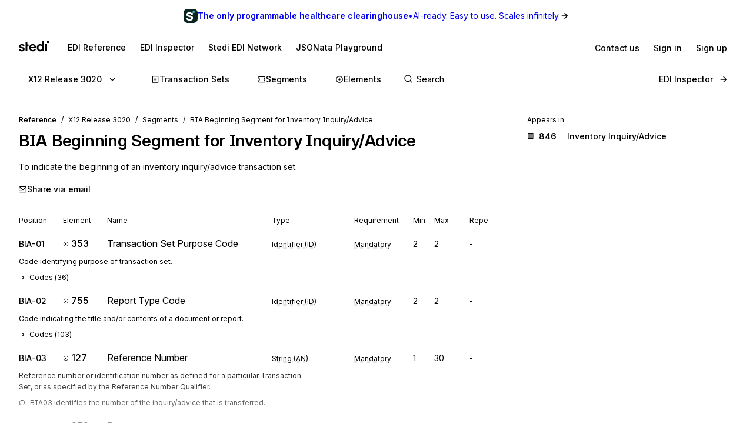

--- FILE ---
content_type: application/javascript; charset=utf-8
request_url: https://www.stedi.com/edi/_next/static/chunks/5430-17ce03a3ee55a261.js
body_size: 1016
content:
"use strict";(self.webpackChunk_N_E=self.webpackChunk_N_E||[]).push([[5430],{25430:(e,t,a)=>{a.d(t,{P:()=>P});var r=a(4853),i=a(68085),s=a(18530),l=a(94396),n=a(75),o=a(63565),d=a(19741),c=a.n(d),p=a(10305),u=a(96517),m=a.n(u),h=a(84032),g=a(57893),f=a(54160),$=a(34692),v=a(21462),y=a(3757),b=a(98743),x=a(42977),w=a(79058),Y=a.n(w),C=a(47414);let M=(0,i.default)(b.p,{target:"e1147rbn0"})({backgroundColor:"transparent",borderRadius:0,border:0,borderBottom:`1px solid ${n.M.gray5}`,"&:focus-within, &:focus, &:hover":{boxShadow:"none",borderBottom:`1px solid ${n.M.gray7} !important`}}),k=(0,i.default)(s.$,{target:"e1147rbn1"})({borderRadius:0,justifyContent:"flex-start",width:"100%"}),z=e=>(0,r.Y)(s.$,{mb:"s1",meaning:"neutral",mr:"s1",prominence:"medium",scale:"small",style:{width:50},tabIndex:0,tabularFigures:!0,...e}),A=({currentRelease:e,onReleaseChange:t,releases:a})=>{let i=v.useMemo(()=>a.map(e=>({standard:(0,$.ak)(e),formatted:(0,$.xM)(e),value:e})),[a]),[l,n]=v.useState(!1),[d,c]=v.useState(""),[p,u]=v.useState(0),m=v.useRef(null),h=v.useRef(null),g=v.useRef(null),f=e=>{n(!1),t(e)};v.useEffect(()=>{g.current&&(0,C.A)(g.current,{scrollMode:"if-needed",boundary:h.current,inline:"nearest"})},[p]),v.useEffect(()=>{c(""),l&&m.current&&m.current.focus()},[l]);let b=""===d?i:i.filter(e=>e.formatted.toLowerCase().includes(d.toLowerCase()));return(0,r.Y)(x.A,{onClickOutside:()=>n(!1),placement:"bottom-start",popoverContainerStyle:{padding:0},removeCloseButton:!0,render:(0,r.FD)(y.a,{style:{maxWidth:500,width:"100%"},children:[(0,r.Y)(M,{ref:m,disambiguate:!0,onChange:e=>{c(e.target.value),u(0)},onKeyDown:e=>{if("Escape"===e.key&&c(""),"ArrowDown"===e.key&&u((p+1)%b.length),"ArrowUp"===e.key&&u((p-1+b.length)%b.length),"Enter"===e.key){let e=b[p]?.value;e&&f(e)}},placeholder:"Find an EDI release",px:"s3",value:d}),""!==d?(0,r.FD)(y.a,{ref:h,style:{maxHeight:"calc(100vh - 160px)",overflow:"auto"},children:[0===b.length&&(0,r.Y)(y.a,{color:"gray14",px:"s3",py:"s2",children:"No results"}),b.map((e,t)=>(0,r.Y)(k,{ref:t===p?g:void 0,bg:t===p?"gray3":void 0,"data-testid":e.value,meaning:"neutral",onClick:()=>f(e.value),onMouseMove:()=>u(t),prominence:"low",children:e.formatted},e.value))]}):(0,r.FD)(y.a,{"data-cy":"release-picker-releases",p:"s3",style:{maxHeight:"calc(100vh - 160px)",overflow:"auto"},children:[(0,r.Y)(y.a,{color:"gray15",disambiguate:!0,fontSize:"s3",mb:"s3",children:"X12 Releases"}),(0,r.Y)(o.s,{flexWrap:"wrap",children:i.filter(e=>"x12"===e.standard).map(e=>(0,r.Y)(z,{"data-testid":e.value,onClick:()=>f(e.value),title:e.formatted,children:e.value.replace("x12-00","")},e.value))}),(0,r.Y)(y.a,{color:"gray15",disambiguate:!0,fontSize:"s3",mb:"s3",my:"s3",children:"X12 HIPAA Releases"}),(0,r.Y)(o.s,{flexWrap:"wrap",children:i.filter(e=>"x12-hipaa"===e.standard).map(e=>(0,r.Y)(z,{"data-testid":e.value,onClick:()=>f(e.value),title:e.formatted,children:e.value.replace("x12-hipaa-00","")},e.value))}),(0,r.Y)(y.a,{color:"gray15",disambiguate:!0,fontSize:"s3",my:"s3",children:"EDIFACT Releases"}),(0,r.Y)(o.s,{flexWrap:"wrap",children:i.filter(e=>"edifact"===e.standard).map(e=>(0,r.Y)(z,{"data-testid":e.value,onClick:()=>f(e.value),title:e.formatted,children:e.value},e.value))})]})]}),visible:l,children:(0,r.Y)(s.$,{flex:"none",id:"release-picker",meaning:"neutral",mr:"s4",onClick:()=>n(e=>!e),prominence:"low",scale:"medium",trailingIcon:(0,r.Y)(Y(),{}),children:(0,$.xM)(e)})})};var S=a(55779);let U=(0,i.default)("div",{target:"e1a6it580"})({display:"flex",flex:"1 1 auto",borderRadius:l.space.s1,":hover input::placeholder, :focus-within input::placeholder":{color:l.color.gray11},"@media screen and (max-width: 700px)":{marginLeft:0,maxWidth:"auto",width:"100%"}}),R=()=>(0,r.Y)(U,{children:(0,r.FD)(S.p,{isBig:!1,children:[(0,r.Y)(b.p,{placeholder:"Search",readOnly:!0}),(0,r.Y)(S.I,{isBig:!1})]})}),E=(0,i.default)(s.v,{target:"e13z4llj0"})((0,l.withMediaQueries)({display:["none","none","flex"]})),I=(0,i.default)("nav",{target:"e13z4llj1"})({flex:"1 1 auto",display:"flex",alignItems:"center",width:"100%"}),D=c()(()=>Promise.all([a.e(7600),a.e(5828),a.e(1883),a.e(9471)]).then(a.bind(a,89471)).then(({SearchBar:e})=>e),{loadableGenerated:{webpack:()=>[89471]},ssr:!1,loading:()=>(0,r.Y)(R,{})}),P=({activePage:e,release:t,releases:a=[],standard:i})=>{let s=(0,p.useRouter)(),l=t||(0,$.I2)(i);return(0,r.Y)($.sB,{children:(0,r.Y)(B,{alignItems:"center",flexWrap:"wrap",children:(0,r.FD)(I,{children:[(0,r.Y)(A,{currentRelease:l,onReleaseChange:e=>{let t=(0,$.ak)(e);if(t!==i){if("x12"===t)return s.push((0,f.qV)({release:e,baseUrl:""}));if("x12-hipaa"===t)return s.push((0,f.Hc)({release:e,baseUrl:""}));if("edifact"===t)return s.push((0,g.j7)({release:e,baseUrl:""}));throw Error(`Attempted to navigate to 'standard' that is not supported: ${t}`)}return s.push({pathname:s.pathname,query:{...s.query,release:e}})},releases:a}),((e,t)=>{let{element:a,segment:i,set:s}=$.sr;if("x12"===e)return[{href:(0,f.Mu)({release:t}),title:"Transaction Sets",icon:(0,r.Y)(s,{color:n.M.blue14,size:14}),isActive:e=>"set"===e},{href:(0,f.$B)({release:t}),title:"Segments",icon:(0,r.Y)(i,{color:n.M.green,size:14}),isActive:e=>"segment"===e},{href:(0,f.qT)({release:t}),title:"Elements",icon:(0,r.Y)(a,{color:n.M.magenta,size:14}),isActive:e=>"element"===e||"composite"===e}];if("x12-hipaa"===e)return[{href:(0,f.Lm)({release:t}),title:"Transaction Sets",icon:(0,r.Y)(s,{color:n.M.blue14,size:14}),isActive:e=>"set"===e}];if("edifact"===e)return[{href:(0,g.ut)({release:t}),title:"Messages",icon:(0,r.Y)(s,{color:n.M.blue14,size:14}),isActive:e=>"message"===e},{href:(0,g.io)({release:t}),title:"Segments",icon:(0,r.Y)(i,{color:n.M.green,size:14}),isActive:e=>"segment"===e},{href:(0,g.RZ)({release:t}),title:"Elements",icon:(0,r.Y)(a,{color:n.M.magenta,size:14}),isActive:e=>"element"===e||"composite"===e}];throw Error(`Tried to use unsupported 'standard' in reference navigation: ${e}`)})(i,l).map((t,a)=>(0,r.FD)(E,{"aria-selected":t.isActive(e),flex:"none",href:t.href,meaning:"neutral",mr:"s3",prominence:t.isActive(e)?"medium":"low",scale:"medium",children:[t.icon,t.title]},`nav-link--${a}`)),"x12-hipaa"!==i&&(0,r.Y)(D,{standard:i}),(0,r.Y)(E,{flex:"none",href:h.ds,meaning:"neutral",ml:"auto",prominence:"low",scale:"medium",trailingIcon:(0,r.Y)(m(),{}),children:"EDI Inspector"})]})})})},B=(0,i.default)(o.s,{target:"e13z4llj2"})((0,l.withMediaQueries)({borderBottom:`1px solid ${n.M.gray7}`,height:l.largeScreenNavigationHeight}))},54160:(e,t,a)=>{a.d(t,{$B:()=>i,AZ:()=>u,Dq:()=>o,Hc:()=>m,Lm:()=>h,Mu:()=>n,N5:()=>c,UG:()=>d,l8:()=>p,oP:()=>g,qT:()=>s,qV:()=>l});var r=a(84032);let i=({baseUrl:e="/edi",release:t})=>t===r.Pg?p({type:"segment",baseUrl:e}):`${e}/${t}/segment`,s=({baseUrl:e="/edi",release:t})=>t===r.Pg?p({type:"element",baseUrl:e}):`${e}/${t}/element`,l=({baseUrl:e="/edi",release:t})=>t===r.Pg?`${e}/x12`:`${e}/${t}`,n=({baseUrl:e="/edi",release:t})=>{let a=t.replace("hipaa-","");return a===r.Pg?`${e}/x12/transaction-set`:`${e}/${a}/transaction-set`},o=({baseUrl:e="/edi",release:t,set:a})=>{let i=t.replace("hipaa-","");return i===r.Pg?p({type:"transaction-set",id:a,baseUrl:e}):`${e}/${i}/${a.toUpperCase()}`},d=({baseUrl:e="/edi",fragmentIdentifier:t,release:a,segment:i})=>{let s=a.replace("hipaa-","");return s===r.Pg?p({type:"segment",id:i,baseUrl:e,fragmentIdentifier:t}):`${e}/${s}/segment/${i.toUpperCase()}${t?`#${t}`:""}`},c=({baseUrl:e="/edi",element:t,release:a})=>{let i=a.replace("hipaa-","");return i===r.Pg?p({type:"element",id:t.toUpperCase(),baseUrl:e}):`${e}/${i}/element/${t.toUpperCase()}`},p=({baseUrl:e="/edi",fragmentIdentifier:t,id:a,type:r="transaction-set"})=>`${e}/x12${"release"===r?"":`/${r}`}${a?`/${a.toUpperCase()}`:""}${t?`#${t}`:""}`,u=({baseUrl:e="/edi",id:t,type:a="transaction-set"})=>`${e}/hipaa${"release"===a?"":`/${a}`}${t?`/${t.toUpperCase()}`:""}`,m=({baseUrl:e="/edi",release:t})=>t===r.vs?`${e}/hipaa`:`${e}/${t}`,h=({baseUrl:e="/edi",release:t})=>t===r.vs?`${e}/hipaa/transaction-set`:`${e}/hipaa/${t}/transaction-set`,g=({baseUrl:e="/edi",release:t,set:a})=>t===r.vs?u({type:"transaction-set",id:a,baseUrl:e}):`${e}/hipaa/${t}/${a.toUpperCase()}`},55779:(e,t,a)=>{a.d(t,{I:()=>p,p:()=>u});var r=a(4853),i=a(68085),s=a(75),l=a(94396),n=a(48593),o=a(52655),d=a(74228),c=a.n(d);let p=({isBig:e})=>(0,r.Y)(c(),{color:e?s.M.gray17:s.M.gray15,size:e?24:16}),u=(0,i.default)("div",{target:"equh8za0"})(({isBig:e})=>({position:"relative",flex:"1 1 auto",input:{width:"100%",border:0,margin:0,...n.vL,fontSize:e?l.size.s5:l.size.s3,paddingLeft:e?48:28,color:s.M.gray18,backgroundColor:e?s.M.gray3:"transparent",borderColor:s.M.gray15,borderStyle:"solid",borderRadius:e?6:l.space.s1,borderWidth:2*!!e,paddingTop:e?14:l.space.s1-3,paddingBottom:e?14:l.space.s1-3,":focus-visible":{boxShadow:"none"},"::placeholder":{color:s.M.gray14},":hover:not(:focus)":{borderColor:s.M.gray17},":not(:placeholder-shown)":{...(0,o.Wy)("medium")}},svg:{position:"absolute",left:e?16:6,top:e?20:10}}))},57893:(e,t,a)=>{a.d(t,{GE:()=>p,JZ:()=>d,RZ:()=>s,gK:()=>u,gy:()=>l,hQ:()=>c,io:()=>i,j7:()=>n,ut:()=>o});var r=a(84032);let i=({baseUrl:e="/edi",release:t})=>t===r.s2?u({type:"segment",baseUrl:e}):`${e}/edifact/${t}/segments`,s=({baseUrl:e="/edi",release:t})=>t===r.s2?u({type:"element",baseUrl:e}):`${e}/edifact/${t}/elements`,l=(e="/edi")=>`${e}/edifact`,n=({baseUrl:e="/edi",release:t})=>t===r.s2?`${e}/edifact`:`${e}/edifact/${t}`,o=({baseUrl:e="/edi",release:t})=>t===r.s2?u({type:"message",baseUrl:e}):`${e}/edifact/${t}/messages`,d=({baseUrl:e="/edi",message:t,release:a})=>a===r.s2?u({type:"message",id:t,baseUrl:e}):`${e}/edifact/${a}/messages/${t.toUpperCase()}`,c=({baseUrl:e="/edi",release:t,segment:a})=>t===r.s2?u({type:"segment",id:a,baseUrl:e}):`${e}/edifact/${t}/segments/${a.toUpperCase()}`,p=({baseUrl:e="/edi",element:t,release:a})=>a===r.s2?u({type:"element",id:t,baseUrl:e}):`${e}/edifact/${a}/elements/${t.toUpperCase()}`,u=({baseUrl:e="/edi",id:t,type:a="message"})=>{let r=`${e}/edifact`;return"release"===a?r:`${r}/${a}s${t?`/${t.toUpperCase()}`:""}`}}}]);

--- FILE ---
content_type: application/javascript; charset=utf-8
request_url: https://www.stedi.com/edi/_next/static/chunks/9471.f05760c29fb9ee33.js
body_size: -1906
content:
"use strict";(self.webpackChunk_N_E=self.webpackChunk_N_E||[]).push([[9471],{89471:(e,a,r)=>{r.r(a),r.d(a,{SearchBar:()=>g});var t=r(4853),i=r(21462),d=r(65743),l=r(68085),n=r(94396),s=r(75),c=r(10878),u=r(84032),h=r(81297),o=r(22945),p=r(73270),x=r(53605);let f=(0,l.default)("div",{target:"eijarsu0"})({display:"flex",flex:"1 1 auto",borderRadius:n.space.s1,":hover input::placeholder, :focus-within input::placeholder":{color:s.M.gray15},"@media screen and (max-width: 700px)":{marginLeft:0,maxWidth:"auto",width:"100%"}}),w=()=>{let[e,a]=(0,i.useState)(0),{activeIndex:r,setIndex:d,shouldScrollToStartBlock:l}=(0,x.Z)({totalNumResults:e});return(0,t.Y)(o.L,{activeIndex:r,onNumResultsChange:a,onSetIndex:d,shouldScrollToStartBlock:l})},g=({standard:e})=>{let a=(e=>{switch(e){case"edifact":return`${e}-${u.s2}`;case"x12":return u.Pg;case"x12-hipaa":return u.vs;default:throw Error(`Tried to use invalid Algolia index 'standard': ${e})`)}})(e);return(0,t.FD)(d.G,{indexName:a,searchClient:c.KB,children:[(0,t.Y)(f,{children:(0,t.Y)(h.Search,{})}),(0,t.Y)(p.W,{children:(0,t.Y)(w,{})})]})}}}]);

--- FILE ---
content_type: application/javascript; charset=utf-8
request_url: https://www.stedi.com/edi/_next/static/chunks/574-bd6187e844bdb037.js
body_size: 941
content:
"use strict";(self.webpackChunk_N_E=self.webpackChunk_N_E||[]).push([[574],{4190:(e,a,r)=>{r.d(a,{T:()=>g});var i=r(4853),t=r(68085),s=r(3757),l=r(94396),n=r(71999),o=r(84032);let c=(0,t.default)("nav",{target:"e1e4u0xj0"})({fontSize:l.size.s2,marginBottom:l.space.s2,"ol, li":{'a[aria-current="page"]':{pointerEvents:"none"}}}),d=(0,t.default)("ol",{target:"e1e4u0xj1"})((0,l.withMediaQueries)({display:"flex",flexWrap:"wrap",justifyContent:"flex-start",alignItems:"baseline","&:before":{content:'"\\2190"',display:["inline-block","none","none"],marginRight:[l.space.s2,0,0]}})),p=(0,t.default)("li",{target:"e1e4u0xj2"})((0,l.withMediaQueries)({display:["none","inline-block","inline-block"],visibility:["hidden","visible","visible"],"&:after":{content:'"/"',padding:l.space.s2,color:l.color.gray10},"&:last-child:after":{display:"none"},"&:nth-last-of-type(2), &:nth-last-of-type(1)":{display:["inline-flex","inline-block","inline-block"],visibility:["visible","visible","visible"],fontSize:[l.size.s3,l.size.s2,l.size.s2],height:[48,"auto","auto"],justifyContent:"center",alignItems:"center"}})),g=({items:e})=>(0,i.Y)(c,{"aria-label":"Breadcrumb",children:(0,i.FD)(d,{children:[(0,i.Y)(p,{"data-cy":"breadcrumb-reference--list-item",children:(0,i.Y)(n.Yq,{color:"gray15","data-cy":"breadcrumb-reference",href:o.SX,children:"Reference"})}),e.map(({href:a,name:r},t)=>(0,i.Y)(p,{"data-cy":"breadcrumb-reference--list-item",children:t===e.length-1?(0,i.Y)(s.a,{"aria-current":"page",as:"span",color:"gray15",disambiguate:!0,fontWeight:"normal",children:r}):(0,i.Y)(n.Yq,{color:"gray15",disambiguate:!0,href:a,children:r})},t))]})})},28886:(e,a,r)=>{r.d(a,{$q:()=>l,OM:()=>n,h6:()=>s,pi:()=>t});var i=r(34692);r(37125);let t={"x12-002001":1987,"x12-002002":1988,"x12-002003":1988,"x12-002040":1989,"x12-003010":1991,"x12-003020":1992,"x12-003030":1993,"x12-003040":1994,"x12-003050":1995,"x12-003060":1996,"x12-003070":1997,"x12-004010":1998,"x12-004020":1999,"x12-004030":2e3,"x12-004040":2001,"x12-004050":2002,"x12-004060":2003,"x12-005010":2004,"x12-005020":2005,"x12-005030":2006,"x12-005040":2007,"x12-005050":2008,"x12-006010":2009,"x12-006020":2010,"x12-006030":2011,"x12-006040":2012,"x12-006050":2013,"x12-007010":2014,"x12-007020":2015,"x12-007030":2016,"x12-007040":2017,"x12-007050":2018,"x12-007060":2019,"x12-008010":2020,"x12-008020":2021,"x12-008030":2022,"x12-008040":2023,"x12-008050":2024},s=e=>{let a={};return e.forEach(e=>{let r={release:e,releaseDate:t[e]},i=e.slice(6,7);a[i]?a[i].push(r):a[i]=[r]}),Object.keys(a).map(e=>({version:parseInt(e,10),releases:a[e].sort((e,a)=>parseInt((0,i.k7)(a.release),10)-parseInt((0,i.k7)(e.release),10))})).sort((e,a)=>a.version-e.version)},l=e=>e.split("*")[0],n=e=>e.replace("-hipaa","")},31405:(e,a,r)=>{r.d(a,{L:()=>m});var i=r(4853),t=r(68085),s=r(94396),l=r(75),n=r(63565),o=r(52655),c=r(71999),d=r(133),p=r(88319);let g=(0,t.default)(n.s,{target:"e9xxnyy0"})({display:"flex",alignItems:"flex-start",fontSize:s.size.small,color:l.M.gray15,marginBottom:s.space.s2,...(0,o.Wy)("normal"),whiteSpace:"pre-wrap",svg:{marginTop:s.space.s1,marginRight:s.space.s2}}),h={N:{Icon:e=>(0,i.Y)("svg",{fill:e.color||l.M.gray18,height:`${e.size||14}px`,width:`${e.size||14}px`,children:(0,i.Y)("use",{xlinkHref:"#sticky-note-icon"})})},C:{Icon:e=>(0,i.Y)("svg",{fill:e.color||l.M.gray18,height:`${e.size||14}px`,width:`${e.size||14}px`,children:(0,i.Y)("use",{xlinkHref:"#comment-icon"})})},S:{Icon:e=>(0,i.Y)("svg",{fill:e.color||l.M.gray18,height:`${e.size||14}px`,width:`${e.size||14}px`,children:(0,i.Y)("use",{xlinkHref:"#semantic-note-icon"})})}},m=({content:e,segmentId:a,standard:r,type:t})=>{let s=t?h[t]:null,l=((e,a)=>{if(!a||!e.match(/^[PRECL]\d{4,}$/)||e.length%2==0)return e;let r=e.slice(0,1),i=[];for(let a=1;a<e.length;a+=2)i.push(Number(e.slice(a,a+2)));let t=(0,d.formatCondition)({positions:i,type:r},a);return`${e}: ${t}`})(e,a);return(0,i.FD)(g,{disambiguate:!0,children:[s?(0,i.Y)(s.Icon,{size:11}):null,((e,a)=>{if("x12"!==e||-1===a.indexOf("Figures Appendix"))return a;let[r,...t]=a.split("Figures Appendix");return[r,(0,i.Y)(c.Yq,{"data-testid":"figures-appendix-link",href:`#${p.I}`,children:"Figures Appendix"},"figures-appendix-link--0"),...t]})(r,l)]})}},34635:(e,a,r)=>{r.d(a,{N:()=>p});var i=r(4853);r(21462);var t=r(68085),s=r(94396),l=r(39690),n=r(79058),o=r.n(n);let c=(0,t.default)("details",{target:"esl50980"})({"&[open]":{".caret":{transform:"rotate(0deg)"}}}),d=(0,t.default)("summary",{target:"esl50981"})({cursor:"pointer",display:"flex",backgroundColor:s.color.gray4,padding:s.space.s2,marginBottom:s.space.s1,borderRadius:s.space.s1,outline:"none",transition:`background-color 80ms ease-in-out, ${s.transition}`,"&:hover":{backgroundColor:s.color.gray5},"&:active":{backgroundColor:s.color.gray6},"&:focus-visible":{...l.Ed},"&::-webkit-details-marker":{display:"none"},".caret":{flex:"none",alignSelf:"center",marginRight:s.space.s1,transition:"transform 0.2s ease-out",transform:"rotate(-90deg)"}}),p=({Summary:e,children:a,initialCollapsed:r=!0,style:t})=>(0,i.FD)(c,{open:!r,children:[(0,i.FD)(d,{className:"summary",style:t,children:[(0,i.Y)(o(),{className:"caret",size:14}),e]}),a]})},53426:(e,a,r)=>{r.d(a,{A:()=>d,P:()=>c});var i=r(4853);r(21462);var t=r(68085),s=r(3757),l=r(94396),n=r(52655);let o=(0,t.default)("h1",{target:"ebn7h7j0"})(({headingSize:e})=>({fontSize:e&&l.size[e]||l.size.h3,...(0,n.Wy)("semibold"),color:l.color.gray14,svg:{verticalAlign:"middle",marginRight:l.space.s2,marginBottom:l.space.s1},"&&":{letterSpacing:"-0.01em",lineHeight:1.3}})),c=e=>(0,i.Y)(s.a,{as:"span",disambiguate:!0,fontWeight:"semibold",...e}),d=({children:e,headingSize:a,mb:r})=>(0,i.Y)(s.a,{disambiguate:!0,mb:r||"s3",children:(0,i.Y)(o,{headingSize:a,children:e})})},54466:(e,a,r)=>{r.d(a,{m:()=>s});var i=r(4853),t=r(32335);let s=({children:e,content:a,disabled:r})=>r?(0,i.Y)(i.FK,{children:e}):(0,i.Y)(t.m,{asChild:!0,content:a,children:(0,i.Y)("span",{"data-cy":"tooltip",children:e})})},88319:(e,a,r)=>{r.d(a,{I:()=>d,P:()=>p});var i=r(4853),t=r(68085),s=r(94396),l=r(71999),n=r(8782),o=r.n(n);let c=(0,t.default)(l.Yq,{target:"emn2r710"})({display:"flex",alignItems:"center",gap:s.space.s1}),d="figures-appendix",p=()=>(0,i.FD)(c,{"data-testid":"figures-appendix-anchor",href:`#${d}`,children:[(0,i.Y)(o(),{size:14})," Figures Appendix"]})},90917:(e,a,r)=>{r.d(a,{j:()=>d});var i=r(4853),t=r(68085),s=r(94396),l=r(71999),n=r(12917),o=r.n(n);let c=(0,t.default)(l.Yq,{target:"ehfc75i0"})({display:"flex",alignItems:"center",gap:s.space.s1}),d=({pageTitle:e,path:a,standard:r="x12"})=>(0,i.FD)(c,{"data-testid":"share",href:`mailto:?subject=${e} on EDI Reference from Stedi&body=${encodeURIComponent((({path:e,standard:a})=>{let r;switch(a){case"edifact":r=" for EDIFACT messages, segments, and elements";break;case"x12":r=" for X12 transaction sets, segments, and elements";break;default:r=""}return`Hi there!

I thought you might enjoy this EDI Reference page from Stedi: https://www.stedi.com${e}?utm_medium=email.

EDI Reference has comprehensive documentation${r} across all releases.`})({path:a,standard:r}))}`,children:[(0,i.Y)(o(),{size:14})," Share via email"]})},99018:(e,a,r)=>{r.d(a,{o:()=>f});var i=r(4853),t=r(68085),s=r(3757),l=r(94396),n=r(63565),o=r(71999),c=r(10305),d=r(5462),p=r(57893),g=r(54160),h=r(34692);let m=(0,t.default)("li",{target:"e1euv19t0"})({display:"block",verticalAlign:"top",textAlign:"left",marginBottom:l.space.s3,width:"100%","&:last-of-type":{marginBottom:0}}),u=(0,t.default)(o.Yq,{target:"e1euv19t1"})({minWidth:140,display:"inline-flex"}),f=({getReleaseHref:e,releases:a,standard:r})=>{let t=(0,c.useRouter)(),l=((e,a,r)=>{switch(e){case"x12-hipaa":return a.map(e=>({version:e.version,title:`Version ${e.version}`,releases:e.releases.map(e=>({release:e.release,href:r?r(e.release):(0,g.Hc)({release:e.release}),title:`X12 HIPAA Release ${(0,h.k7)(e.release)}`,releaseDate:e.releaseDate}))}));case"x12":return a.map(e=>({version:e.version,title:`Version ${e.version}`,releases:e.releases.map(e=>({release:e.release,href:r?r(e.release):(0,g.qV)({release:e.release}),title:`X12 Release ${(0,h.k7)(e.release)}`,releaseDate:e.releaseDate}))}));case"edifact":return a.map(e=>({version:e.year,title:`Released ${e.year}`,releases:e.releases.map(e=>({release:e,href:r?r(e):(0,p.j7)({release:e}),title:(0,h.FI)(e),releaseDate:void 0}))}));default:throw Error(`Unknown standard: ${e}`)}})(r,a,e);return(0,i.Y)(s.a,{as:"ol",children:l.map(e=>(0,i.FD)(m,{children:[(0,i.Y)(s.a,{as:"div",disambiguate:!0,display:"block",fontSize:"s2",fontWeight:"semibold",mb:"s2",children:e.title}),(0,i.Y)(n.s,{as:"ol",flexDirection:"column",gap:"s2",mb:"s3",children:e.releases.map(e=>(0,i.FD)(n.s,{alignItems:"baseline",as:"li",gap:"s3",tabularFigures:!0,children:[(0,i.Y)(u,{as:"a","data-cy":"appears-in",href:e.href,onClick:a=>{a.preventDefault();let r=e.href.replace(d.BASE_PATH,"");t.push(r)},children:e.title})," ",e.releaseDate?(0,i.FD)(s.a,{as:"span",color:"gray15",disambiguate:!0,flex:"1",fontSize:"s2",children:["Released ",e.releaseDate]}):null]},e.release))})]},e.version))})}}}]);

--- FILE ---
content_type: application/javascript; charset=utf-8
request_url: https://www.stedi.com/edi/_next/static/chunks/pages/_app-0d58ed84e5f678ad.js
body_size: 149336
content:
(self.webpackChunk_N_E=self.webpackChunk_N_E||[]).push([[636],{75:(e,t,r)=>{"use strict";r.d(t,{M:()=>n});let n={gray:"var(--gray)",gray1:"var(--gray1)",gray2:"var(--gray2)",gray3:"var(--gray3)",gray4:"var(--gray4)",gray5:"var(--gray5)",gray6:"var(--gray6)",gray7:"var(--gray7)",gray8:"var(--gray8)",gray9:"var(--gray9)",gray10:"var(--gray10)",gray11:"var(--gray11)",gray12:"var(--gray12)",gray13:"var(--gray13)",gray14:"var(--gray14)",gray15:"var(--gray15)",gray16:"var(--gray16)",gray17:"var(--gray17)",gray18:"var(--gray18)",red:"var(--red)",red1:"var(--red1)",red2:"var(--red2)",red3:"var(--red3)",red4:"var(--red4)",red5:"var(--red5)",red6:"var(--red6)",red7:"var(--red7)",red8:"var(--red8)",red9:"var(--red9)",red10:"var(--red10)",red11:"var(--red11)",red12:"var(--red12)",red13:"var(--red13)",red14:"var(--red14)",red15:"var(--red15)",red16:"var(--red16)",red17:"var(--red17)",red18:"var(--red18)",orange:"var(--orange)",orange1:"var(--orange1)",orange2:"var(--orange2)",orange3:"var(--orange3)",orange4:"var(--orange4)",orange5:"var(--orange5)",orange6:"var(--orange6)",orange7:"var(--orange7)",orange8:"var(--orange8)",orange9:"var(--orange9)",orange10:"var(--orange10)",orange11:"var(--orange11)",orange12:"var(--orange12)",orange13:"var(--orange13)",orange14:"var(--orange14)",orange15:"var(--orange15)",orange16:"var(--orange16)",orange17:"var(--orange17)",orange18:"var(--orange18)",yellow:"var(--yellow)",yellow1:"var(--yellow1)",yellow2:"var(--yellow2)",yellow3:"var(--yellow3)",yellow4:"var(--yellow4)",yellow5:"var(--yellow5)",yellow6:"var(--yellow6)",yellow7:"var(--yellow7)",yellow8:"var(--yellow8)",yellow9:"var(--yellow9)",yellow10:"var(--yellow10)",yellow11:"var(--yellow11)",yellow12:"var(--yellow12)",yellow13:"var(--yellow13)",yellow14:"var(--yellow14)",yellow15:"var(--yellow15)",yellow16:"var(--yellow16)",yellow17:"var(--yellow17)",yellow18:"var(--yellow18)",lime:"var(--lime)",lime1:"var(--lime1)",lime2:"var(--lime2)",lime3:"var(--lime3)",lime4:"var(--lime4)",lime5:"var(--lime5)",lime6:"var(--lime6)",lime7:"var(--lime7)",lime8:"var(--lime8)",lime9:"var(--lime9)",lime10:"var(--lime10)",lime11:"var(--lime11)",lime12:"var(--lime12)",lime13:"var(--lime13)",lime14:"var(--lime14)",lime15:"var(--lime15)",lime16:"var(--lime16)",lime17:"var(--lime17)",lime18:"var(--lime18)",green:"var(--green)",green1:"var(--green1)",green2:"var(--green2)",green3:"var(--green3)",green4:"var(--green4)",green5:"var(--green5)",green6:"var(--green6)",green7:"var(--green7)",green8:"var(--green8)",green9:"var(--green9)",green10:"var(--green10)",green11:"var(--green11)",green12:"var(--green12)",green13:"var(--green13)",green14:"var(--green14)",green15:"var(--green15)",green16:"var(--green16)",green17:"var(--green17)",green18:"var(--green18)",blue:"var(--blue)",blue1:"var(--blue1)",blue2:"var(--blue2)",blue3:"var(--blue3)",blue4:"var(--blue4)",blue5:"var(--blue5)",blue6:"var(--blue6)",blue7:"var(--blue7)",blue8:"var(--blue8)",blue9:"var(--blue9)",blue10:"var(--blue10)",blue11:"var(--blue11)",blue12:"var(--blue12)",blue13:"var(--blue13)",blue14:"var(--blue14)",blue15:"var(--blue15)",blue16:"var(--blue16)",blue17:"var(--blue17)",blue18:"var(--blue18)",purple:"var(--purple)",purple1:"var(--purple1)",purple2:"var(--purple2)",purple3:"var(--purple3)",purple4:"var(--purple4)",purple5:"var(--purple5)",purple6:"var(--purple6)",purple7:"var(--purple7)",purple8:"var(--purple8)",purple9:"var(--purple9)",purple10:"var(--purple10)",purple11:"var(--purple11)",purple12:"var(--purple12)",purple13:"var(--purple13)",purple14:"var(--purple14)",purple15:"var(--purple15)",purple16:"var(--purple16)",purple17:"var(--purple17)",purple18:"var(--purple18)",magenta:"var(--magenta)",magenta1:"var(--magenta1)",magenta2:"var(--magenta2)",magenta3:"var(--magenta3)",magenta4:"var(--magenta4)",magenta5:"var(--magenta5)",magenta6:"var(--magenta6)",magenta7:"var(--magenta7)",magenta8:"var(--magenta8)",magenta9:"var(--magenta9)",magenta10:"var(--magenta10)",magenta11:"var(--magenta11)",magenta12:"var(--magenta12)",magenta13:"var(--magenta13)",magenta14:"var(--magenta14)",magenta15:"var(--magenta15)",magenta16:"var(--magenta16)",magenta17:"var(--magenta17)",magenta18:"var(--magenta18)",blackAlpha1:"var(--blackAlpha1)",blackAlpha2:"var(--blackAlpha2)",blackAlpha3:"var(--blackAlpha3)",blackAlpha4:"var(--blackAlpha4)",blackAlpha5:"var(--blackAlpha5)",blackAlpha6:"var(--blackAlpha6)",blackAlpha7:"var(--blackAlpha7)",blackAlpha8:"var(--blackAlpha8)",blackAlpha9:"var(--blackAlpha9)",blackAlpha10:"var(--blackAlpha10)",blackAlpha11:"var(--blackAlpha11)",blackAlpha12:"var(--blackAlpha12)",blackAlpha13:"var(--blackAlpha13)",blackAlpha14:"var(--blackAlpha14)"}},229:(e,t,r)=>{"use strict";function n(e,t){return new Promise(function(r,n){var o=setTimeout(function(){n(Error("Promise timed out"))},t);e.then(function(e){return clearTimeout(o),r(e)}).catch(n)})}function o(e,t,r){var o=function(){try{return Promise.resolve(t(e))}catch(e){return Promise.reject(e)}};return new Promise(function(e){return setTimeout(e,r)}).then(function(){return n(o(),1e3)}).catch(function(t){null==e||e.log("warn","Callback Error",{error:t}),null==e||e.stats.increment("callback_error")}).then(function(){return e})}r.d(t,{s2:()=>n,w_:()=>o})},905:(e,t,r)=>{"use strict";r.d(t,{s:()=>a,t:()=>i});var n=r(21462);function o(e,t){if("function"==typeof e)return e(t);null!=e&&(e.current=t)}function i(...e){return t=>{let r=!1,n=e.map(e=>{let n=o(e,t);return r||"function"!=typeof n||(r=!0),n});if(r)return()=>{for(let t=0;t<n.length;t++){let r=n[t];"function"==typeof r?r():o(e[t],null)}}}}function a(...e){return n.useCallback(i(...e),e)}},1260:()=>{},1342:(e,t,r)=>{"use strict";function n(e){var t=Object.create(null);return function(r){return void 0===t[r]&&(t[r]=e(r)),t[r]}}r.d(t,{A:()=>n})},2236:function(e,t,r){"use strict";var n=this&&this.__importDefault||function(e){return e&&e.__esModule?e:{default:e}};Object.defineProperty(t,"__esModule",{value:!0}),t.Identify=void 0;var o=r(17426),i=n(r(2274)),a=n(r(93544)),s=n(r(58921)),c=n(r(87537)),l=function(e){return e.trim()};function u(e,t){o.Facade.call(this,e,t)}t.Identify=u,a.default(u,o.Facade);var h=u.prototype;h.action=function(){return"identify"},h.type=h.action,h.traits=function(e){var t=this.field("traits")||{},r=this.userId();for(var n in e=e||{},r&&(t.id=r),e){var o=null==this[n]?this.proxy("traits."+n):this[n]();null!=o&&(t[e[n]]=o,n!==e[n]&&delete t[n])}return t},h.email=function(){var e=this.proxy("traits.email");if(e)return e;var t=this.userId();if(s.default(t))return t},h.created=function(){var e=this.proxy("traits.created")||this.proxy("traits.createdAt");if(e)return c.default(e)},h.companyCreated=function(){var e=this.proxy("traits.company.created")||this.proxy("traits.company.createdAt");if(e)return c.default(e)},h.companyName=function(){return this.proxy("traits.company.name")},h.name=function(){var e=this.proxy("traits.name");if("string"==typeof e)return l(e);var t=this.firstName(),r=this.lastName();if(t&&r)return l(t+" "+r)},h.firstName=function(){var e=this.proxy("traits.firstName");if("string"==typeof e)return l(e);var t=this.proxy("traits.name");if("string"==typeof t)return l(t).split(" ")[0]},h.lastName=function(){var e=this.proxy("traits.lastName");if("string"==typeof e)return l(e);var t=this.proxy("traits.name");if("string"==typeof t){var r=l(t).indexOf(" ");if(-1!==r)return l(t.substr(r+1))}},h.uid=function(){return this.userId()||this.username()||this.email()},h.description=function(){return this.proxy("traits.description")||this.proxy("traits.background")},h.age=function(){var e=this.birthday(),t=i.default(this.traits(),"age");return null!=t?t:e instanceof Date?new Date().getFullYear()-e.getFullYear():void 0},h.avatar=function(){var e=this.traits();return i.default(e,"avatar")||i.default(e,"photoUrl")||i.default(e,"avatarUrl")},h.position=function(){var e=this.traits();return i.default(e,"position")||i.default(e,"jobTitle")},h.username=o.Facade.proxy("traits.username"),h.website=o.Facade.one("traits.website"),h.websites=o.Facade.multi("traits.website"),h.phone=o.Facade.one("traits.phone"),h.phones=o.Facade.multi("traits.phone"),h.address=o.Facade.proxy("traits.address"),h.gender=o.Facade.proxy("traits.gender"),h.birthday=o.Facade.proxy("traits.birthday")},2272:e=>{var t,r,n,o=e.exports={};function i(){throw Error("setTimeout has not been defined")}function a(){throw Error("clearTimeout has not been defined")}try{t="function"==typeof setTimeout?setTimeout:i}catch(e){t=i}try{r="function"==typeof clearTimeout?clearTimeout:a}catch(e){r=a}function s(e){if(t===setTimeout)return setTimeout(e,0);if((t===i||!t)&&setTimeout)return t=setTimeout,setTimeout(e,0);try{return t(e,0)}catch(r){try{return t.call(null,e,0)}catch(r){return t.call(this,e,0)}}}var c=[],l=!1,u=-1;function h(){l&&n&&(l=!1,n.length?c=n.concat(c):u=-1,c.length&&d())}function d(){if(!l){var e=s(h);l=!0;for(var t=c.length;t;){for(n=c,c=[];++u<t;)n&&n[u].run();u=-1,t=c.length}n=null,l=!1,function(e){if(r===clearTimeout)return clearTimeout(e);if((r===a||!r)&&clearTimeout)return r=clearTimeout,clearTimeout(e);try{r(e)}catch(t){try{return r.call(null,e)}catch(t){return r.call(this,e)}}}(e)}}function f(e,t){this.fun=e,this.array=t}function p(){}o.nextTick=function(e){var t=Array(arguments.length-1);if(arguments.length>1)for(var r=1;r<arguments.length;r++)t[r-1]=arguments[r];c.push(new f(e,t)),1!==c.length||l||s(d)},f.prototype.run=function(){this.fun.apply(null,this.array)},o.title="browser",o.browser=!0,o.env={},o.argv=[],o.version="",o.versions={},o.on=p,o.addListener=p,o.once=p,o.off=p,o.removeListener=p,o.removeAllListeners=p,o.emit=p,o.prependListener=p,o.prependOnceListener=p,o.listeners=function(e){return[]},o.binding=function(e){throw Error("process.binding is not supported")},o.cwd=function(){return"/"},o.chdir=function(e){throw Error("process.chdir is not supported")},o.umask=function(){return 0}},2274:e=>{function t(e){return function(t,r,n,i){var a,s=i&&"function"==typeof i.normalizer?i.normalizer:o;r=s(r);for(var c=!1;!c;)!function(){for(a in t){var e=s(a);if(0===r.indexOf(e)){var n=r.substr(e.length);if("."===n.charAt(0)||0===n.length){r=n.substr(1);var o=t[a];if(null==o||!r.length){c=!0;return}t=o;return}}}a=void 0,c=!0}();if(a)return null==t?t:e(t,a,n)}}function r(e,t){return e.hasOwnProperty(t)&&delete e[t],e}function n(e,t,r){return e.hasOwnProperty(t)&&(e[t]=r),e}function o(e){return e.replace(/[^a-zA-Z0-9\.]+/g,"").toLowerCase()}e.exports=t(function(e,t){if(e.hasOwnProperty(t))return e[t]}),e.exports.find=e.exports,e.exports.replace=function(e,r,o,i){return t(n).call(this,e,r,o,i),e},e.exports.del=function(e,n,o){return t(r).call(this,e,n,null,o),e}},2444:(e,t)=>{"use strict";Object.defineProperty(t,"__esModule",{value:!0}),t.uint32ArrayFrom=void 0,t.uint32ArrayFrom=function(e){if(!Uint32Array.from){for(var t=new Uint32Array(e.length),r=0;r<e.length;)t[r]=e[r],r+=1;return t}return Uint32Array.from(e)}},2887:(e,t,r)=>{"use strict";r.d(t,{a:()=>n});let n=e=>new TextEncoder().encode(e)},3010:(e,t,r)=>{"use strict";r.d(t,{m:()=>n});var n=function(){return"undefined"!=typeof globalThis?globalThis:"undefined"!=typeof self?self:"undefined"!=typeof window?window:void 0!==r.g?r.g:null}},3101:(e,t,r)=>{"use strict";r.d(t,{i7:()=>h,mL:()=>l});var n=r(79602),o=r(21462),i=r(65631),a=r(40285),s=r(56117);r(10082),r(13027);var c=function(e,t){var r=arguments;if(null==t||!n.h.call(t,"css"))return o.createElement.apply(void 0,r);var i=r.length,a=Array(i);a[0]=n.E,a[1]=(0,n.c)(e,t);for(var s=2;s<i;s++)a[s]=r[s];return o.createElement.apply(null,a)};!function(e){var t;t||(t=e.JSX||(e.JSX={}))}(c||(c={}));var l=(0,n.w)(function(e,t){var r=e.styles,c=(0,s.J)([r],void 0,o.useContext(n.T)),l=o.useRef();return(0,a.i)(function(){var e=t.key+"-global",r=new t.sheet.constructor({key:e,nonce:t.sheet.nonce,container:t.sheet.container,speedy:t.sheet.isSpeedy}),n=!1,o=document.querySelector('style[data-emotion="'+e+" "+c.name+'"]');return t.sheet.tags.length&&(r.before=t.sheet.tags[0]),null!==o&&(n=!0,o.setAttribute("data-emotion",e),r.hydrate([o])),l.current=[r,n],function(){r.flush()}},[t]),(0,a.i)(function(){var e=l.current,r=e[0];if(e[1]){e[1]=!1;return}if(void 0!==c.next&&(0,i.sk)(t,c.next,!0),r.tags.length){var n=r.tags[r.tags.length-1].nextElementSibling;r.before=n,r.flush()}t.insert("",c,r,!1)},[t,c.name]),null});function u(){for(var e=arguments.length,t=Array(e),r=0;r<e;r++)t[r]=arguments[r];return(0,s.J)(t)}function h(){var e=u.apply(void 0,arguments),t="animation-"+e.name;return{name:t,styles:"@keyframes "+t+"{"+e.styles+"}",anim:1,toString:function(){return"_EMO_"+this.name+"_"+this.styles+"_EMO_"}}}},3746:(e,t,r)=>{"use strict";r.d(t,{v:()=>n});var n=function(){function e(e){var t;this.callbacks={},this.warned=!1,this.maxListeners=null!=(t=null==e?void 0:e.maxListeners)?t:10}return e.prototype.warnIfPossibleMemoryLeak=function(e){!this.warned&&this.maxListeners&&this.callbacks[e].length>this.maxListeners&&(console.warn("Event Emitter: Possible memory leak detected; ".concat(String(e)," has exceeded ").concat(this.maxListeners," listeners.")),this.warned=!0)},e.prototype.on=function(e,t){return this.callbacks[e]?(this.callbacks[e].push(t),this.warnIfPossibleMemoryLeak(e)):this.callbacks[e]=[t],this},e.prototype.once=function(e,t){var r=this,n=function(){for(var o=[],i=0;i<arguments.length;i++)o[i]=arguments[i];r.off(e,n),t.apply(r,o)};return this.on(e,n),this},e.prototype.off=function(e,t){var r,n=(null!=(r=this.callbacks[e])?r:[]).filter(function(e){return e!==t});return this.callbacks[e]=n,this},e.prototype.emit=function(e){for(var t,r=this,n=[],o=1;o<arguments.length;o++)n[o-1]=arguments[o];return(null!=(t=this.callbacks[e])?t:[]).forEach(function(e){e.apply(r,n)}),this},e}()},3757:(e,t,r)=>{"use strict";r.d(t,{a:()=>u});var n=r(58655),o=r(68085),i=r(94396),a=r(48593),s=r(52655),c=r(75);let l={position:!0,display:!0,flex:!0,color:!0,bg:!0,w:!0,h:!0,m:!0,ml:!0,mr:!0,mb:!0,mt:!0,mx:!0,my:!0,p:!0,pl:!0,pr:!0,pb:!0,pt:!0,px:!0,py:!0,fontSize:!0,fontFamily:!0,fontWeight:!0,monospace:!0,disambiguate:!0,tabularFigures:!0,letterSpacing:!0,lineHeight:!0,textTransform:!0,truncate:!0,borderRadius:!0},u=(0,o.default)("div",{shouldForwardProp:e=>(0,n.A)(e)&&!l[e],target:"ezn3mw0"})(e=>{var t,r;return{"&:not(.disableBoxProps)":{position:e.position,display:e.display,flex:e.flex,color:e.color?null!=(t=c.M[e.color])?t:e.color:void 0,backgroundColor:e.bg?c.M[e.bg]:void 0,borderRadius:e.borderRadius?null!=(r=i.space[e.borderRadius])?r:e.borderRadius:void 0,border:e.border,borderTop:e.borderTop,borderRight:e.borderRight,borderBottom:e.borderBottom,borderLeft:e.borderLeft,width:e.w?i.space[e.w]:void 0,height:e.h?i.space[e.h]:void 0,margin:e.m?i.space[e.m]:void 0,marginLeft:e.ml?i.space[e.ml]:e.mx?i.space[e.mx]:void 0,marginRight:e.mr?i.space[e.mr]:e.mx?i.space[e.mx]:void 0,marginTop:e.mt?i.space[e.mt]:e.my?i.space[e.my]:void 0,marginBottom:e.mb?i.space[e.mb]:e.my?i.space[e.my]:void 0,padding:e.p?i.space[e.p]:void 0,paddingLeft:e.pl?i.space[e.pl]:e.px?i.space[e.px]:void 0,paddingRight:e.pr?i.space[e.pr]:e.px?i.space[e.px]:void 0,paddingTop:e.pt?i.space[e.pt]:e.py?i.space[e.py]:void 0,paddingBottom:e.pb?i.space[e.pb]:e.py?i.space[e.py]:void 0,fontSize:e.fontSize?i.size[e.fontSize]:void 0,fontFamily:e.fontFamily?i.fontFamily[e.fontFamily]:void 0,letterSpacing:e.letterSpacing,lineHeight:e.lineHeight,textTransform:e.textTransform,...(e.fontWeight||e.monospace||e.tabularFigures||e.slashedZero||e.disambiguate)&&(0,s.zX)({isMonospace:!!e.monospace,weight:e.fontWeight,tabularFigures:!!e.tabularFigures,slashedZero:!!e.slashedZero,disambiguate:!!e.disambiguate}),...e.truncate&&a.vL}}})},4180:(e,t,r)=>{"use strict";function n(e,t,{checkForDefaultPrevented:r=!0}={}){return function(n){if(e?.(n),!1===r||!n.defaultPrevented)return t?.(n)}}r.d(t,{mK:()=>n}),"undefined"!=typeof window&&window.document&&window.document.createElement},4457:(e,t,r)=>{"use strict";function n(e){try{return decodeURIComponent(e.replace(/\+/g," "))}catch(t){return e}}r.d(t,{p:()=>n})},4696:(e,t,r)=>{"use strict";Object.defineProperty(t,"__esModule",{value:!0}),Object.defineProperty(t,"unstable_rethrow",{enumerable:!0,get:function(){return n}});let n=r(90026).unstable_rethrow;("function"==typeof t.default||"object"==typeof t.default&&null!==t.default)&&void 0===t.default.__esModule&&(Object.defineProperty(t.default,"__esModule",{value:!0}),Object.assign(t.default,t),e.exports=t.default)},4853:(e,t,r)=>{"use strict";r.d(t,{FD:()=>s,FK:()=>i,Y:()=>a});var n=r(23798),o=r(79602);r(21462),r(10082),r(13027),r(56117),r(40285);var i=n.Fragment,a=function(e,t,r){return o.h.call(t,"css")?n.jsx(o.E,(0,o.c)(e,t),r):n.jsx(e,t,r)},s=function(e,t,r){return o.h.call(t,"css")?n.jsxs(o.E,(0,o.c)(e,t),r):n.jsxs(e,t,r)}},4978:(e,t,r)=>{"use strict";r.d(t,{Eq:()=>l});var n=new WeakMap,o=new WeakMap,i={},a=0,s=function(e){return e&&(e.host||s(e.parentNode))},c=function(e,t,r,c){var l=(Array.isArray(e)?e:[e]).map(function(e){if(t.contains(e))return e;var r=s(e);return r&&t.contains(r)?r:(console.error("aria-hidden",e,"in not contained inside",t,". Doing nothing"),null)}).filter(function(e){return!!e});i[r]||(i[r]=new WeakMap);var u=i[r],h=[],d=new Set,f=new Set(l),p=function(e){!e||d.has(e)||(d.add(e),p(e.parentNode))};l.forEach(p);var g=function(e){!e||f.has(e)||Array.prototype.forEach.call(e.children,function(e){if(d.has(e))g(e);else try{var t=e.getAttribute(c),i=null!==t&&"false"!==t,a=(n.get(e)||0)+1,s=(u.get(e)||0)+1;n.set(e,a),u.set(e,s),h.push(e),1===a&&i&&o.set(e,!0),1===s&&e.setAttribute(r,"true"),i||e.setAttribute(c,"true")}catch(t){console.error("aria-hidden: cannot operate on ",e,t)}})};return g(t),d.clear(),a++,function(){h.forEach(function(e){var t=n.get(e)-1,i=u.get(e)-1;n.set(e,t),u.set(e,i),t||(o.has(e)||e.removeAttribute(c),o.delete(e)),i||e.removeAttribute(r)}),--a||(n=new WeakMap,n=new WeakMap,o=new WeakMap,i={})}},l=function(e,t,r){void 0===r&&(r="data-aria-hidden");var n=Array.from(Array.isArray(e)?e:[e]),o=t||("undefined"==typeof document?null:(Array.isArray(e)?e[0]:e).ownerDocument.body);return o?(n.push.apply(n,Array.from(o.querySelectorAll("[aria-live]"))),c(n,o,r,"aria-hidden")):function(){return null}}},5205:(e,t)=>{"use strict";Object.defineProperty(t,"__esModule",{value:!0}),!function(e,t){for(var r in t)Object.defineProperty(e,r,{enumerable:!0,get:t[r]})}(t,{UnrecognizedActionError:function(){return r},unstable_isUnrecognizedActionError:function(){return n}});class r extends Error{constructor(...e){super(...e),this.name="UnrecognizedActionError"}}function n(e){return!!(e&&"object"==typeof e&&e instanceof r)}("function"==typeof t.default||"object"==typeof t.default&&null!==t.default)&&void 0===t.default.__esModule&&(Object.defineProperty(t.default,"__esModule",{value:!0}),Object.assign(t.default,t),e.exports=t.default)},5462:e=>{"use strict";e.exports={BASE_PATH:"/edi"}},5491:(e,t,r)=>{"use strict";r.d(t,{TL:()=>a});var n=r(21462),o=r(905),i=r(23798);function a(e){let t=function(e){let t=n.forwardRef((e,t)=>{let{children:r,...i}=e;if(n.isValidElement(r)){var a;let e,s,c=(a=r,(s=(e=Object.getOwnPropertyDescriptor(a.props,"ref")?.get)&&"isReactWarning"in e&&e.isReactWarning)?a.ref:(s=(e=Object.getOwnPropertyDescriptor(a,"ref")?.get)&&"isReactWarning"in e&&e.isReactWarning)?a.props.ref:a.props.ref||a.ref),l=function(e,t){let r={...t};for(let n in t){let o=e[n],i=t[n];/^on[A-Z]/.test(n)?o&&i?r[n]=(...e)=>{let t=i(...e);return o(...e),t}:o&&(r[n]=o):"style"===n?r[n]={...o,...i}:"className"===n&&(r[n]=[o,i].filter(Boolean).join(" "))}return{...e,...r}}(i,r.props);return r.type!==n.Fragment&&(l.ref=t?(0,o.t)(t,c):c),n.cloneElement(r,l)}return n.Children.count(r)>1?n.Children.only(null):null});return t.displayName=`${e}.SlotClone`,t}(e),r=n.forwardRef((e,r)=>{let{children:o,...a}=e,s=n.Children.toArray(o),l=s.find(c);if(l){let e=l.props.children,o=s.map(t=>t!==l?t:n.Children.count(e)>1?n.Children.only(null):n.isValidElement(e)?e.props.children:null);return(0,i.jsx)(t,{...a,ref:r,children:n.isValidElement(e)?n.cloneElement(e,void 0,o):null})}return(0,i.jsx)(t,{...a,ref:r,children:o})});return r.displayName=`${e}.Slot`,r}var s=Symbol("radix.slottable");function c(e){return n.isValidElement(e)&&"function"==typeof e.type&&"__radixId"in e.type&&e.type.__radixId===s}},5873:(e,t,r)=>{"use strict";r.d(t,{c:()=>u});var n=r(23798),o=r(21462),i=r(68085),a=r(12006),s=r(21072),c=r(75);let l=(0,i.default)("div",{target:"eud6ggv0"})(({hasCloseButton:e,hasFooter:t,hasHeader:r,isScrollable:n})=>({borderColor:c.M.gray6,borderStyle:"solid",borderWidth:0,flex:"auto",minHeight:a.a1,order:1,paddingLeft:a.d$,paddingRight:e?a.a1+a.d$:a.d$,overflow:"auto",...n&&{paddingBottom:a.d$,paddingTop:a.d$,...t&&{borderBottomWidth:1},...r&&{borderTopWidth:1}},...!n&&{...!t&&{paddingBottom:a.d$},...!r&&{paddingTop:a.d$}}})),u=(0,o.forwardRef)(({children:e,...t},r)=>{let i=(0,o.useRef)(null),a=r||i,[c,u]=(0,o.useState)(),h=()=>{u(!!(a&&"current"in a&&a.current&&a.current.scrollHeight>a.current.clientHeight))};(0,o.useLayoutEffect)(h,[a]),(0,o.useLayoutEffect)(()=>(window.addEventListener("resize",h),()=>{window.removeEventListener("resize",h)}));let{hasCloseButton:d,hasFooterRef:f,hasHeaderRef:p}=(0,o.useContext)(s.V);return(0,n.jsx)(l,{ref:a,hasCloseButton:!!d&&!p.current,hasFooter:!!f.current,hasHeader:!!p.current,isScrollable:!!c,...t,children:e})})},6916:(e,t)=>{"use strict";Object.defineProperty(t,"__esModule",{value:!0}),t.isEmptyData=void 0,t.isEmptyData=function(e){return"string"==typeof e?0===e.length:0===e.byteLength}},7864:(e,t,r)=>{"use strict";r.d(t,{W:()=>o});var n=r(91884);function o(e,t){var r=new n.Facade(e,t);return"track"===e.type&&(r=new n.Track(e,t)),"identify"===e.type&&(r=new n.Identify(e,t)),"page"===e.type&&(r=new n.Page(e,t)),"alias"===e.type&&(r=new n.Alias(e,t)),"group"===e.type&&(r=new n.Group(e,t)),"screen"===e.type&&(r=new n.Screen(e,t)),Object.defineProperty(r,"obj",{value:e,writable:!0}),r}},8114:(e,t,r)=>{"use strict";r.d(t,{x:()=>d});var n=r(82643),o=r(28689),i=r(8762),a=r(8240),s={getItem:function(){},setItem:function(){},removeItem:function(){}};try{s=(0,a.B)()&&window.localStorage?window.localStorage:s}catch(e){console.warn("Unable to access localStorage",e)}function c(e){var t=s.getItem(e);return(t?JSON.parse(t):[]).map(function(e){return new i.o(e.event,e.id)})}function l(e){var t=s.getItem(e);return t?JSON.parse(t):{}}function u(e){s.removeItem(e)}function h(e,t,r){void 0===r&&(r=0);var n="persisted-queue:v1:".concat(e,":lock"),o=s.getItem(n),i=o?JSON.parse(o):null,a=null===i||new Date().getTime()>i;if(a){s.setItem(n,JSON.stringify(new Date().getTime()+50)),t(),s.removeItem(n);return}!a&&r<3?setTimeout(function(){h(e,t,r+1)},50):console.error("Unable to retrieve lock")}var d=function(e){function t(t,r){var o=e.call(this,t,[])||this,i="persisted-queue:v1:".concat(r,":items"),a="persisted-queue:v1:".concat(r,":seen"),d=[],f={};return h(r,function(){try{d=c(i),f=l(a),u(i),u(a),o.queue=(0,n.fX)((0,n.fX)([],d,!0),o.queue,!0),o.seen=(0,n.Cl)((0,n.Cl)({},f),o.seen)}catch(e){console.error(e)}}),window.addEventListener("pagehide",function(){if(o.todo>0){var e=(0,n.fX)((0,n.fX)([],o.queue,!0),o.future,!0);try{h(r,function(){var t,r,u,h;t=c(i),r=(0,n.fX)((0,n.fX)([],e,!0),t,!0).reduce(function(e,t){var r;return(0,n.Cl)((0,n.Cl)({},e),((r={})[t.id]=t,r))},{}),s.setItem(i,JSON.stringify(Object.values(r))),u=o.seen,h=l(a),s.setItem(a,JSON.stringify((0,n.Cl)((0,n.Cl)({},h),u)))})}catch(e){console.error(e)}}}),o}return(0,n.C6)(t,e),t}(o.M)},8240:(e,t,r)=>{"use strict";function n(){return"undefined"!=typeof window}function o(){return!n()}r.d(t,{B:()=>n,S:()=>o})},8676:(e,t,r)=>{"use strict";r.d(t,{v4:()=>a});for(var n,o=256,i=[];o--;)i[o]=(o+256).toString(16).substring(1);function a(){var e,t=0,r="";if(!n||o+16>256){for(n=Array(t=256);t--;)n[t]=256*Math.random()|0;t=o=0}for(;t<16;t++)e=n[o+t],6==t?r+=i[15&e|64]:8==t?r+=i[63&e|128]:r+=i[e],1&t&&t>1&&t<11&&(r+="-");return o++,r}},8762:(e,t,r)=>{"use strict";r.d(t,{o:()=>a});var n=r(82643),o=r(11736),i=r(92938),a=function(e){function t(t,r){return e.call(this,t,r,new i.U)||this}return(0,n.C6)(t,e),t.system=function(){return new this({type:"track",event:"system"})},t}(o.j)},9197:(e,t,r)=>{(window.__NEXT_P=window.__NEXT_P||[]).push(["/_app",function(){return r(45693)}])},10082:(e,t,r)=>{"use strict";r.d(t,{A:()=>V});var n=function(){function e(e){var t=this;this._insertTag=function(e){var r;r=0===t.tags.length?t.insertionPoint?t.insertionPoint.nextSibling:t.prepend?t.container.firstChild:t.before:t.tags[t.tags.length-1].nextSibling,t.container.insertBefore(e,r),t.tags.push(e)},this.isSpeedy=void 0===e.speedy||e.speedy,this.tags=[],this.ctr=0,this.nonce=e.nonce,this.key=e.key,this.container=e.container,this.prepend=e.prepend,this.insertionPoint=e.insertionPoint,this.before=null}var t=e.prototype;return t.hydrate=function(e){e.forEach(this._insertTag)},t.insert=function(e){this.ctr%(this.isSpeedy?65e3:1)==0&&this._insertTag(((t=document.createElement("style")).setAttribute("data-emotion",this.key),void 0!==this.nonce&&t.setAttribute("nonce",this.nonce),t.appendChild(document.createTextNode("")),t.setAttribute("data-s",""),t));var t,r=this.tags[this.tags.length-1];if(this.isSpeedy){var n=function(e){if(e.sheet)return e.sheet;for(var t=0;t<document.styleSheets.length;t++)if(document.styleSheets[t].ownerNode===e)return document.styleSheets[t]}(r);try{n.insertRule(e,n.cssRules.length)}catch(e){}}else r.appendChild(document.createTextNode(e));this.ctr++},t.flush=function(){this.tags.forEach(function(e){var t;return null==(t=e.parentNode)?void 0:t.removeChild(e)}),this.tags=[],this.ctr=0},e}(),o=Math.abs,i=String.fromCharCode,a=Object.assign;function s(e,t,r){return e.replace(t,r)}function c(e,t){return e.indexOf(t)}function l(e,t){return 0|e.charCodeAt(t)}function u(e,t,r){return e.slice(t,r)}function h(e){return e.length}function d(e,t){return t.push(e),e}var f=1,p=1,g=0,m=0,y=0,v="";function b(e,t,r,n,o,i,a){return{value:e,root:t,parent:r,type:n,props:o,children:i,line:f,column:p,length:a,return:""}}function w(e,t){return a(b("",null,null,"",null,null,0),e,{length:-e.length},t)}function x(){return y=m<g?l(v,m++):0,p++,10===y&&(p=1,f++),y}function k(){return l(v,m)}function S(e){switch(e){case 0:case 9:case 10:case 13:case 32:return 5;case 33:case 43:case 44:case 47:case 62:case 64:case 126:case 59:case 123:case 125:return 4;case 58:return 3;case 34:case 39:case 40:case 91:return 2;case 41:case 93:return 1}return 0}function E(e){return f=p=1,g=h(v=e),m=0,[]}function C(e){var t,r;return(t=m-1,r=function e(t){for(;x();)switch(y){case t:return m;case 34:case 39:34!==t&&39!==t&&e(y);break;case 40:41===t&&e(t);break;case 92:x()}return m}(91===e?e+2:40===e?e+1:e),u(v,t,r)).trim()}var _="-ms-",T="-moz-",A="-webkit-",O="comm",I="rule",P="decl",R="@keyframes";function j(e,t){for(var r="",n=e.length,o=0;o<n;o++)r+=t(e[o],o,e,t)||"";return r}function M(e,t,r,n){switch(e.type){case"@layer":if(e.children.length)break;case"@import":case P:return e.return=e.return||e.value;case O:return"";case R:return e.return=e.value+"{"+j(e.children,n)+"}";case I:e.value=e.props.join(",")}return h(r=j(e.children,n))?e.return=e.value+"{"+r+"}":""}function L(e,t,r,n,i,a,c,l,h,d,f){for(var p=i-1,g=0===i?a:[""],m=g.length,y=0,v=0,w=0;y<n;++y)for(var x=0,k=u(e,p+1,p=o(v=c[y])),S=e;x<m;++x)(S=(v>0?g[x]+" "+k:s(k,/&\f/g,g[x])).trim())&&(h[w++]=S);return b(e,t,r,0===i?I:l,h,d,f)}function N(e,t,r,n){return b(e,t,r,P,u(e,0,n),u(e,n+1,-1),n)}var U=function(e,t,r){for(var n=0,o=0;n=o,o=k(),38===n&&12===o&&(t[r]=1),!S(o);)x();return u(v,e,m)},D=function(e,t){var r=-1,n=44;do switch(S(n)){case 0:38===n&&12===k()&&(t[r]=1),e[r]+=U(m-1,t,r);break;case 2:e[r]+=C(n);break;case 4:if(44===n){e[++r]=58===k()?"&\f":"",t[r]=e[r].length;break}default:e[r]+=i(n)}while(n=x());return e},H=function(e,t){var r;return r=D(E(e),t),v="",r},F=new WeakMap,$=function(e){if("rule"===e.type&&e.parent&&!(e.length<1)){for(var t=e.value,r=e.parent,n=e.column===r.column&&e.line===r.line;"rule"!==r.type;)if(!(r=r.parent))return;if((1!==e.props.length||58===t.charCodeAt(0)||F.get(r))&&!n){F.set(e,!0);for(var o=[],i=H(t,o),a=r.props,s=0,c=0;s<i.length;s++)for(var l=0;l<a.length;l++,c++)e.props[c]=o[s]?i[s].replace(/&\f/g,a[l]):a[l]+" "+i[s]}}},B=function(e){if("decl"===e.type){var t=e.value;108===t.charCodeAt(0)&&98===t.charCodeAt(2)&&(e.return="",e.value="")}},q=[function(e,t,r,n){if(e.length>-1&&!e.return)switch(e.type){case P:e.return=function e(t,r){switch(45^l(t,0)?(((r<<2^l(t,0))<<2^l(t,1))<<2^l(t,2))<<2^l(t,3):0){case 5103:return A+"print-"+t+t;case 5737:case 4201:case 3177:case 3433:case 1641:case 4457:case 2921:case 5572:case 6356:case 5844:case 3191:case 6645:case 3005:case 6391:case 5879:case 5623:case 6135:case 4599:case 4855:case 4215:case 6389:case 5109:case 5365:case 5621:case 3829:return A+t+t;case 5349:case 4246:case 4810:case 6968:case 2756:return A+t+T+t+_+t+t;case 6828:case 4268:return A+t+_+t+t;case 6165:return A+t+_+"flex-"+t+t;case 5187:return A+t+s(t,/(\w+).+(:[^]+)/,A+"box-$1$2"+_+"flex-$1$2")+t;case 5443:return A+t+_+"flex-item-"+s(t,/flex-|-self/,"")+t;case 4675:return A+t+_+"flex-line-pack"+s(t,/align-content|flex-|-self/,"")+t;case 5548:return A+t+_+s(t,"shrink","negative")+t;case 5292:return A+t+_+s(t,"basis","preferred-size")+t;case 6060:return A+"box-"+s(t,"-grow","")+A+t+_+s(t,"grow","positive")+t;case 4554:return A+s(t,/([^-])(transform)/g,"$1"+A+"$2")+t;case 6187:return s(s(s(t,/(zoom-|grab)/,A+"$1"),/(image-set)/,A+"$1"),t,"")+t;case 5495:case 3959:return s(t,/(image-set\([^]*)/,A+"$1$`$1");case 4968:return s(s(t,/(.+:)(flex-)?(.*)/,A+"box-pack:$3"+_+"flex-pack:$3"),/s.+-b[^;]+/,"justify")+A+t+t;case 4095:case 3583:case 4068:case 2532:return s(t,/(.+)-inline(.+)/,A+"$1$2")+t;case 8116:case 7059:case 5753:case 5535:case 5445:case 5701:case 4933:case 4677:case 5533:case 5789:case 5021:case 4765:if(h(t)-1-r>6)switch(l(t,r+1)){case 109:if(45!==l(t,r+4))break;case 102:return s(t,/(.+:)(.+)-([^]+)/,"$1"+A+"$2-$3$1"+T+(108==l(t,r+3)?"$3":"$2-$3"))+t;case 115:return~c(t,"stretch")?e(s(t,"stretch","fill-available"),r)+t:t}break;case 4949:if(115!==l(t,r+1))break;case 6444:switch(l(t,h(t)-3-(~c(t,"!important")&&10))){case 107:return s(t,":",":"+A)+t;case 101:return s(t,/(.+:)([^;!]+)(;|!.+)?/,"$1"+A+(45===l(t,14)?"inline-":"")+"box$3$1"+A+"$2$3$1"+_+"$2box$3")+t}break;case 5936:switch(l(t,r+11)){case 114:return A+t+_+s(t,/[svh]\w+-[tblr]{2}/,"tb")+t;case 108:return A+t+_+s(t,/[svh]\w+-[tblr]{2}/,"tb-rl")+t;case 45:return A+t+_+s(t,/[svh]\w+-[tblr]{2}/,"lr")+t}return A+t+_+t+t}return t}(e.value,e.length);break;case R:return j([w(e,{value:s(e.value,"@","@"+A)})],n);case I:if(e.length){var o,i;return o=e.props,i=function(t){var r;switch(r=t,(r=/(::plac\w+|:read-\w+)/.exec(r))?r[0]:r){case":read-only":case":read-write":return j([w(e,{props:[s(t,/:(read-\w+)/,":"+T+"$1")]})],n);case"::placeholder":return j([w(e,{props:[s(t,/:(plac\w+)/,":"+A+"input-$1")]}),w(e,{props:[s(t,/:(plac\w+)/,":"+T+"$1")]}),w(e,{props:[s(t,/:(plac\w+)/,_+"input-$1")]})],n)}return""},o.map(i).join("")}}}],V=function(e){var t,r,o,a,g,w=e.key;if("css"===w){var _=document.querySelectorAll("style[data-emotion]:not([data-s])");Array.prototype.forEach.call(_,function(e){-1!==e.getAttribute("data-emotion").indexOf(" ")&&(document.head.appendChild(e),e.setAttribute("data-s",""))})}var T=e.stylisPlugins||q,A={},I=[];a=e.container||document.head,Array.prototype.forEach.call(document.querySelectorAll('style[data-emotion^="'+w+' "]'),function(e){for(var t=e.getAttribute("data-emotion").split(" "),r=1;r<t.length;r++)A[t[r]]=!0;I.push(e)});var P=(r=(t=[$,B].concat(T,[M,(o=function(e){g.insert(e)},function(e){!e.root&&(e=e.return)&&o(e)})])).length,function(e,n,o,i){for(var a="",s=0;s<r;s++)a+=t[s](e,n,o,i)||"";return a}),R=function(e){var t,r;return j((r=function e(t,r,n,o,a,g,w,E,_){for(var T,A=0,I=0,P=w,R=0,j=0,M=0,U=1,D=1,H=1,F=0,$="",B=a,q=g,V=o,z=$;D;)switch(M=F,F=x()){case 40:if(108!=M&&58==l(z,P-1)){-1!=c(z+=s(C(F),"&","&\f"),"&\f")&&(H=-1);break}case 34:case 39:case 91:z+=C(F);break;case 9:case 10:case 13:case 32:z+=function(e){for(;y=k();)if(y<33)x();else break;return S(e)>2||S(y)>3?"":" "}(M);break;case 92:z+=function(e,t){for(var r;--t&&x()&&!(y<48)&&!(y>102)&&(!(y>57)||!(y<65))&&(!(y>70)||!(y<97)););return r=m+(t<6&&32==k()&&32==x()),u(v,e,r)}(m-1,7);continue;case 47:switch(k()){case 42:case 47:d((T=function(e,t){for(;x();)if(e+y===57)break;else if(e+y===84&&47===k())break;return"/*"+u(v,t,m-1)+"*"+i(47===e?e:x())}(x(),m),b(T,r,n,O,i(y),u(T,2,-2),0)),_);break;default:z+="/"}break;case 123*U:E[A++]=h(z)*H;case 125*U:case 59:case 0:switch(F){case 0:case 125:D=0;case 59+I:-1==H&&(z=s(z,/\f/g,"")),j>0&&h(z)-P&&d(j>32?N(z+";",o,n,P-1):N(s(z," ","")+";",o,n,P-2),_);break;case 59:z+=";";default:if(d(V=L(z,r,n,A,I,a,E,$,B=[],q=[],P),g),123===F)if(0===I)e(z,r,V,V,B,g,P,E,q);else switch(99===R&&110===l(z,3)?100:R){case 100:case 108:case 109:case 115:e(t,V,V,o&&d(L(t,V,V,0,0,a,E,$,a,B=[],P),q),a,q,P,E,o?B:q);break;default:e(z,V,V,V,[""],q,0,E,q)}}A=I=j=0,U=H=1,$=z="",P=w;break;case 58:P=1+h(z),j=M;default:if(U<1){if(123==F)--U;else if(125==F&&0==U++&&125==(y=m>0?l(v,--m):0,p--,10===y&&(p=1,f--),y))continue}switch(z+=i(F),F*U){case 38:H=I>0?1:(z+="\f",-1);break;case 44:E[A++]=(h(z)-1)*H,H=1;break;case 64:45===k()&&(z+=C(x())),R=k(),I=P=h($=z+=function(e){for(;!S(k());)x();return u(v,e,m)}(m)),F++;break;case 45:45===M&&2==h(z)&&(U=0)}}return g}("",null,null,null,[""],t=E(t=e),0,[0],t),v="",r),P)},U={key:w,sheet:new n({key:w,container:a,nonce:e.nonce,speedy:e.speedy,prepend:e.prepend,insertionPoint:e.insertionPoint}),nonce:e.nonce,inserted:A,registered:{},insert:function(e,t,r,n){g=r,R(e?e+"{"+t.styles+"}":t.styles),n&&(U.inserted[t.name]=!0)}};return U.sheet.hydrate(I),U}},11506:(e,t,r)=>{e.exports=r(4137)},11736:(e,t,r)=>{"use strict";r.d(t,{d:()=>c,j:()=>l});var n=r(8676),o=r(69247),i=r(82643),a=function(){function e(){this._logs=[]}return e.prototype.log=function(e,t,r){var n=new Date;this._logs.push({level:e,message:t,time:n,extras:r})},Object.defineProperty(e.prototype,"logs",{get:function(){return this._logs},enumerable:!1,configurable:!0}),e.prototype.flush=function(){if(this.logs.length>1){var e=this._logs.reduce(function(e,t){var r,n,o,a=(0,i.Cl)((0,i.Cl)({},t),{json:JSON.stringify(t.extras,null," "),extras:t.extras});delete a.time;var s=null!=(o=null==(n=t.time)?void 0:n.toISOString())?o:"";return e[s]&&(s="".concat(s,"-").concat(Math.random())),(0,i.Cl)((0,i.Cl)({},e),((r={})[s]=a,r))},{});console.table?console.table(e):console.log(e)}else this.logs.forEach(function(e){var t=e.level,r=e.message,n=e.extras;"info"===t||"debug"===t?console.log(r,null!=n?n:""):console[t](r,null!=n?n:"")});this._logs=[]},e}(),s=r(53855),c=function(e){var t,r,n;this.retry=null==(t=e.retry)||t,this.type=null!=(r=e.type)?r:"plugin Error",this.reason=null!=(n=e.reason)?n:""},l=function(){function e(e,t,r,o){void 0===t&&(t=(0,n.v4)()),void 0===r&&(r=new s.r),void 0===o&&(o=new a),this.attempts=0,this.event=e,this._id=t,this.logger=o,this.stats=r}return e.system=function(){},e.prototype.isSame=function(e){return e.id===this.id},e.prototype.cancel=function(e){if(e)throw e;throw new c({reason:"Context Cancel"})},e.prototype.log=function(e,t,r){this.logger.log(e,t,r)},Object.defineProperty(e.prototype,"id",{get:function(){return this._id},enumerable:!1,configurable:!0}),e.prototype.updateEvent=function(e,t){var r;if("integrations"===e.split(".")[0]){var n=e.split(".")[1];if((null==(r=this.event.integrations)?void 0:r[n])===!1)return this.event}return(0,o.J)(this.event,e,t),this.event},e.prototype.failedDelivery=function(){return this._failedDelivery},e.prototype.setFailedDelivery=function(e){this._failedDelivery=e},e.prototype.logs=function(){return this.logger.logs},e.prototype.flush=function(){this.logger.flush(),this.stats.flush()},e.prototype.toJSON=function(){return{id:this._id,event:this.event,logs:this.logger.logs,metrics:this.stats.metrics}},e}()},11866:(e,t,r)=>{"use strict";r.d(t,{j:()=>ei,Y:()=>ea});var n=r(23798),o=r(21462),i=r(68085),a=r(63565),s=r(12006),c=r(21072);let l=(0,i.default)("header",{target:"emcvo9s0"})(({hasCloseButton:e})=>({alignItems:"stretch",display:"flex",flex:"none",gap:s.d$,minHeight:s.a1+2*s.d$,padding:s.d$,order:0,...e&&{paddingRight:s.a1+2*s.d$}})),u=(0,i.default)("div",{target:"emcvo9s1"})({alignItems:"stretch",display:"flex",flex:"auto",flexDirection:"column",justifyContent:"center"}),h=(0,o.forwardRef)(({children:e,...t},r)=>{let{hasCloseButton:i,hasHeaderRef:a}=(0,o.useContext)(c.V);return(0,o.useEffect)(()=>(a.current=!0,()=>{a.current=!1})),(0,n.jsx)(l,{ref:r,hasCloseButton:i,...t,children:(0,n.jsx)(u,{children:e})})});var d=r(52813),f=r(94396),p=r(52655),g=r(75);let m=(0,i.default)(d.hE,{target:"e133rsmo0"})({...(0,p.Wy)("semibold"),color:g.M.gray18,fontSize:f.size.s5,margin:0});var y=r(5873),v=r(3757),b=r(67798),w=r(18530),x=r(4180),k=r(905),S=r(87455),E=r(75568),C=r(37068),_=r(28910),T="Switch",[A,O]=(0,S.A)(T),[I,P]=A(T),R=o.forwardRef((e,t)=>{let{__scopeSwitch:r,name:i,checked:a,defaultChecked:s,required:c,disabled:l,value:u="on",onCheckedChange:h,form:d,...f}=e,[p,g]=o.useState(null),m=(0,k.s)(t,e=>g(e)),y=o.useRef(!1),v=!p||d||!!p.closest("form"),[b,w]=(0,E.i)({prop:a,defaultProp:s??!1,onChange:h,caller:T});return(0,n.jsxs)(I,{scope:r,checked:b,disabled:l,children:[(0,n.jsx)(_.sG.button,{type:"button",role:"switch","aria-checked":b,"aria-required":c,"data-state":N(b),"data-disabled":l?"":void 0,disabled:l,value:u,...f,ref:m,onClick:(0,x.mK)(e.onClick,e=>{w(e=>!e),v&&(y.current=e.isPropagationStopped(),y.current||e.stopPropagation())})}),v&&(0,n.jsx)(L,{control:p,bubbles:!y.current,name:i,value:u,checked:b,required:c,disabled:l,form:d,style:{transform:"translateX(-100%)"}})]})});R.displayName=T;var j="SwitchThumb",M=o.forwardRef((e,t)=>{let{__scopeSwitch:r,...o}=e,i=P(j,r);return(0,n.jsx)(_.sG.span,{"data-state":N(i.checked),"data-disabled":i.disabled?"":void 0,...o,ref:t})});M.displayName=j;var L=o.forwardRef(({__scopeSwitch:e,control:t,checked:r,bubbles:i=!0,...a},s)=>{let c=o.useRef(null),l=(0,k.s)(c,s),u=function(e){let t=o.useRef({value:e,previous:e});return o.useMemo(()=>(t.current.value!==e&&(t.current.previous=t.current.value,t.current.value=e),t.current.previous),[e])}(r),h=(0,C.X)(t);return o.useEffect(()=>{let e=c.current;if(!e)return;let t=Object.getOwnPropertyDescriptor(window.HTMLInputElement.prototype,"checked").set;if(u!==r&&t){let n=new Event("click",{bubbles:i});t.call(e,r),e.dispatchEvent(n)}},[u,r,i]),(0,n.jsx)("input",{type:"checkbox","aria-hidden":!0,defaultChecked:r,...a,tabIndex:-1,ref:l,style:{...a.style,...h,position:"absolute",pointerEvents:"none",opacity:0,margin:0}})});function N(e){return e?"checked":"unchecked"}L.displayName="SwitchBubbleInput";var U=r(39690);let D=({checked:e,isFocusable:t=!0,labels:r,onChange:o,scale:i="medium",...a})=>(0,n.jsx)(H,{checked:e,onCheckedChange:o,scale:i,tabIndex:t?0:-1,...a,children:(0,n.jsx)(B,{scale:i,children:r?(0,n.jsxs)(F,{children:[(0,n.jsx)($,{show:!e,children:r[0]}),(0,n.jsx)($,{show:!!e,children:r[1]})]}):null})}),H=(0,i.default)(R,{target:"evax8ej0"})(({scale:e})=>{let t={height:{large:20,medium:16},borderRadius:{large:f.space.s1_5,medium:f.space.s1},paddingRight:{large:f.space.s3+f.space.s0_5,medium:f.space.s2_5+f.space.s0_5}};return{width:"fit-content",height:t.height[e],padding:f.space.s0_5,paddingRight:t.paddingRight[e],backgroundColor:g.M.gray7,borderRadius:t.borderRadius[e],cursor:"pointer",transition:`background ${f.animationSpeed.fast} ease`,"&:focus-visible":U.Ed,"&:hover":{backgroundColor:g.M.gray8},'&[data-state="checked"]':{backgroundColor:g.M.green16,"&:hover":{backgroundColor:g.M.green17}},"&[data-disabled]":{backgroundColor:g.M.gray3,pointerEvents:"none"}}}),F=(0,i.default)("div",{target:"evax8ej1"})({display:"grid",gridTemplateColumns:"1fr",gridTemplateRows:"1fr",gap:f.space.s1,alignItems:"center"}),$=(0,i.default)("span",{target:"evax8ej2"})(({show:e})=>({opacity:+!!e,visibility:e?"visible":"hidden",gridColumnStart:1,gridColumnEnd:2,gridRowStart:1,gridRowEnd:2})),B=(0,i.default)(M,{target:"evax8ej3"})(({scale:e})=>{let t={height:{large:16,medium:12},borderRadius:{large:f.space.s1,medium:f.space.s0_5},paddingInline:{large:f.space.s2,medium:f.space.s1_5},translateX:{large:f.space.s3,medium:f.space.s2_5}};return{display:"flex",height:t.height[e],paddingInline:t.paddingInline[e],fontSize:f.size.micro,...(0,p.Wy)("bold"),color:g.M.gray17,backgroundColor:g.M.gray1,borderRadius:t.borderRadius[e],alignItems:"center",justifyContent:"center",transform:"translateX(0px)",textTransform:"uppercase",willChange:"transform",whiteSpace:"nowrap","&[data-state='checked']":{transform:`translateX(${t.translateX[e]}px)`,color:g.M.green16,backgroundColor:g.M.green1},"&[data-disabled]":{backgroundColor:g.M.gray1,color:g.M.gray15},transition:`transform ${f.animationSpeed.fast} ease, background ${f.animationSpeed.fast} ease, color ${f.animationSpeed.fast} ease`}}),q=({flagsManager:e})=>{let{flags:t,isModalOpen:r,setModalState:i,toggleFlag:c}=e,{flagsInRegistry:l,flagsNotInRegistry:u}=o.useMemo(()=>{let e={flagsInRegistry:[],flagsNotInRegistry:[]};return t.forEach(t=>{t.inRegistry?e.flagsInRegistry.push(t):e.flagsNotInRegistry.push(t)}),e},[t]);return(0,n.jsxs)(s.aF,{isOpen:r,maxWidth:"medium",onRequestClose:()=>i(!1),children:[(0,n.jsx)(h,{children:(0,n.jsx)(m,{children:"Feature flags"})}),(0,n.jsxs)(y.c,{children:[(0,n.jsx)(a.s,{flexDirection:"column",gap:"s4",children:l.map(e=>(0,n.jsx)(V,{description:e.description,flagId:e.id,isEnabled:e.isEnabled,name:e.name,onToggle:()=>c(e.id)},e.id))}),u.length>0?(0,n.jsxs)(n.Fragment,{children:[(0,n.jsx)(v.a,{fontSize:"s4",fontWeight:"medium",mb:"s2",mt:"s4",children:"Unregistered flags"}),(0,n.jsx)(v.a,{mb:"s3",children:"These flags are not defined in the registry but are defined on the current page"}),(0,n.jsx)(a.s,{flexDirection:"column",gap:"s2",children:u.map(e=>(0,n.jsx)(z,{flagId:e.id,isEnabled:e.isEnabled,onToggle:()=>c(e.id)},e.id))})]}):null]}),(0,n.jsx)(b.j,{children:(0,n.jsx)(w.$,{onClick:()=>i(!1),children:"Close"})})]})},V=({description:e,flagId:t,isEnabled:r,name:o,onToggle:i})=>(0,n.jsxs)(a.s,{flexDirection:"column",gap:"s1_5",children:[(0,n.jsxs)(G,{as:"label",children:[(0,n.jsx)(D,{checked:r,onChange:i}),(0,n.jsx)(v.a,{fontSize:"s4",fontWeight:"medium",children:o})]}),(0,n.jsxs)(W,{children:[(0,n.jsx)("div",{}),(0,n.jsxs)(a.s,{flexDirection:"column",gap:"s2",children:[(0,n.jsx)(v.a,{color:"gray14",fontSize:"s2",monospace:!0,children:t}),(0,n.jsx)(v.a,{children:e})]})]})]}),z=({flagId:e,isEnabled:t,onToggle:r})=>(0,n.jsxs)(G,{as:"label",children:[(0,n.jsx)(D,{checked:t,onChange:r}),(0,n.jsx)(v.a,{color:"gray14",fontSize:"s2",monospace:!0,children:e})]}),W=(0,i.default)(a.s,{target:"ec211gd0"})({display:"grid",alignItems:"center",gridTemplateColumns:"45px 1fr"}),G=(0,i.default)(W,{target:"ec211gd1"})({cursor:"pointer"}),K={name:"Undefined feature flag",description:"Flag not found in registry",defaultValue:!1},X={"forced-sandbox":{name:"Force sandbox mode",description:"Mocks sandbox mode being enabled for the current user",defaultValue:!1},"v4-eligibility":{name:"Eligibility V4 Response",description:"Reveals the V4 Eligibility tab when inspecting an eligibility check response",defaultValue:!0},"new-stedi-agent-endpoints":{name:"New Stedi Agent endpoints",description:"Use the new Stedi Agent endpoints deployed via CloudFormation.",defaultValue:e=>(null==e?void 0:e.isEmployee)===!0},"cms-1500-claim-attachments":{name:"CMS 1500 Claim Attachments",description:"Allow users to attach files to CMS 1500 claims.",defaultValue:!1}},Y=new Set;function Z(e){let t=X[e];return t?{...t,inRegistry:!0}:(Y.has(e)||(console.warn(`Feature flag "${e}" not found in feature flag registry`),Y.add(e)),{...K,inRegistry:!1})}let J="stedi:featureFlag:v2:",Q="-enabled",ee=e=>[J,e,Q].join("");function et(e,t){if("undefined"==typeof localStorage)return!1;let r=localStorage.getItem(ee(e));if(null!==r)try{let e=JSON.parse(r);if("boolean"==typeof e)return e}catch(t){return localStorage.removeItem(ee(e)),!1}let n=Z(e);return"function"==typeof n.defaultValue?n.defaultValue(t):n.defaultValue}function er(e,t){switch(t.type){case"REGISTER_FLAG":{if(e.unregisteredFlags.has(t.flagId))return e;let r=new Set(e.unregisteredFlags);return r.add(t.flagId),{...e,unregisteredFlags:r,flags:en(Array.from(r),t.userClaims)}}case"UNREGISTER_FLAG":{if(!e.unregisteredFlags.has(t.flagId))return e;let r=new Set(e.unregisteredFlags);return r.delete(t.flagId),{...e,unregisteredFlags:r,flags:en(Array.from(r),t.userClaims)}}case"RESYNC_FLAGS":return{...e,flags:en(Array.from(e.unregisteredFlags),t.userClaims)};case"TOGGLE_MODAL":{let r=void 0!==t.value?t.value:!e.isModalOpen;return{...e,isModalOpen:r}}default:return e}}function en(e=[],t){return(function(e=[]){return[...Object.keys(X),...e].map(e=>{let{defaultValue:t,description:r,inRegistry:n,name:o}=Z(e);return{id:e,name:o,description:r,defaultValue:t,inRegistry:n}})})(e).map(e=>{let r=et(e.id,t);return{...e,isEnabled:r}})}let eo=(0,o.createContext)(void 0);function ei({children:e,userClaims:t}){let r=function(e){let[t,r]=(0,o.useReducer)(er,{flags:en(void 0,e),unregisteredFlags:new Set,isModalOpen:!1}),n=t.isModalOpen;(0,o.useEffect)(()=>{r({type:"RESYNC_FLAGS",userClaims:e})},[e]),(0,o.useEffect)(()=>{let t=t=>{var n,o,i;"key"in(n=t)&&(null==(o=n.key)?void 0:o.startsWith(J))&&(null==(i=n.key)?void 0:i.endsWith(Q))&&r({type:"RESYNC_FLAGS",userClaims:e})};return window.addEventListener("storage",t),()=>{window.removeEventListener("storage",t)}},[e]);let i=(0,o.useCallback)(t=>{let n=!et(t,e);localStorage.setItem(ee(t),JSON.stringify(n)),window.dispatchEvent(new StorageEvent("storage",{key:`featureFlag:storage-update--${t}`})),console.info(`${n?"Enabled":"Disabled"} feature flag "${t}"`),r({type:"RESYNC_FLAGS",userClaims:e})},[e]),a=(0,o.useCallback)(t=>{r({type:"REGISTER_FLAG",flagId:t,userClaims:e})},[e]),s=(0,o.useCallback)(t=>{r({type:"UNREGISTER_FLAG",flagId:t,userClaims:e})},[e]),c=(0,o.useCallback)(e=>{r({type:"TOGGLE_MODAL",value:e})},[]),l=(0,o.useCallback)(()=>{r({type:"TOGGLE_MODAL",value:!n})},[n]);return(0,o.useEffect)(()=>{window.__STEDI__=window.__STEDI__||{},window.__STEDI__.toggleFlag=i,window.__STEDI__.toggleFeatureFlagsModal=l},[i,l]),{flags:t.flags,toggleFlag:i,registerFlag:a,unregisterFlag:s,isModalOpen:t.isModalOpen,setModalState:c}}(t);return(0,n.jsxs)(eo.Provider,{value:r,children:[e,(0,n.jsx)(q,{flagsManager:r})]})}function ea(){let e=(0,o.useContext)(eo);if(!e)throw Error("useFeatureFlagsContext must be used within a FeatureFlagsProvider");return e}},12006:(e,t,r)=>{"use strict";r.d(t,{aF:()=>N,a1:()=>k,d$:()=>x});var n=r(23798),o=r(21462),i=r(58655),a=r(3101),s=r(68085),c=r(52813),l=r(94396),u=r(39690),h=r(21072),d=r(75),f=r(72943),p=r(86225);let g=(0,o.forwardRef)((e,t)=>(0,n.jsx)(p.K,{"aria-label":e["aria-label"]||"Close",meaning:e.meaning||"neutral",prominence:e.prominence||"medium",...e,ref:t,icon:(0,n.jsx)(f.U,{})})),m="medium",y="auto",v="small",b="center",w="middle",x=l.space.s3+l.space.s2,k=l.controlHeight[m],S={auto:"auto",small:320,medium:480,large:640,fill:"100%",fullScreen:"100%"},E={small:480,medium:640,large:800,extraLarge:1280,halfScreen:"50%",fill:"100%",fullScreen:"100%"},C={middle:"center",top:"start"},_=e=>Array.isArray(e)?e:[e],T=(0,a.i7)("0%{opacity:0;}100%{opacity:1;}"),A=(0,a.i7)("0%{opacity:1;}100%{opacity:0;}"),O=(0,s.default)(c.hJ,{target:"e1g4ilr30"})({backdropFilter:"blur(2px)",backgroundColor:d.M.blackAlpha5,"@media not (prefers-reduced-motion)":{'&[data-state="open"]':{animation:`${T} ${l.animationSpeed.medium} ease-in-out`},'&[data-state="closed"]':{animation:`${A} ${l.animationSpeed.medium} ease-in-out`}},bottom:0,left:0,position:"fixed",right:0,top:0,zIndex:3}),I=(0,s.default)("div",{target:"e1g4ilr31"})(({height:e,horizontalAlign:t,maxWidth:r,verticalAlign:n})=>(0,l.withMediaQueries)({alignItems:_(n).map(e=>C[e]),bottom:0,display:"flex",justifyContent:_(t),left:0,padding:(({height:e,horizontalAlign:t,maxWidth:r})=>{if(!Array.isArray(t)&&!Array.isArray(e))return"center"===t&&"fullScreen"!==e?[l.space.s3,l.space.s4]:0;let n=_(t),o=_(e),i=_(r);return Array.from({length:Math.max(...[n,o,i].map(e=>e.length))}).map((e,t)=>{var r,a,s;let c=null!=(r=n[t])?r:b,l=null!=(a=o[t])?a:y,u=null!=(s=i[t])?s:v;return"center"!==c||"fullScreen"===l||"fullScreen"===u}).map((e,t)=>e?0:0===t?l.space.s3:l.space.s4)})({height:e,horizontalAlign:t,maxWidth:r}),position:"fixed",right:0,top:0,zIndex:11,"@media not (prefers-reduced-motion)":{'&[data-state="open"]':{animation:`${T} ${l.animationSpeed.medium} ease-in-out`},'&[data-state="closed"]':{animation:`${A} ${l.animationSpeed.medium} ease-in-out`}}})),P=(0,a.i7)("from{transform:scale(0.98);}to{transform:scale(1);}"),R=(0,a.i7)("from{transform:scale(1);}to{transform:scale(0.98);}"),j=(0,s.default)(c.UC,{shouldForwardProp:i.A,target:"e1g4ilr32"})(({height:e,horizontalAlign:t,maxWidth:r})=>(0,l.withMediaQueries)({"@media not (prefers-reduced-motion)":{'&[data-state="open"]':{animation:`${P} ${l.animationSpeed.medium} ease-in-out`},'&[data-state="closed"]':{animation:`${R} ${l.animationSpeed.medium} ease-in-out`}},alignItems:"stretch",backgroundColor:d.M.gray1,...(0,l.shadow)("modal"),borderRadius:(({height:e,horizontalAlign:t,maxWidth:r})=>{let n=_(t),o=_(e),i=_(r);return Array.from({length:Math.max(...[n,o,i].map(e=>e.length))}).map((e,t)=>{var r,a,s;let c=null!=(r=n[t])?r:b,l=null!=(a=o[t])?a:y,u=null!=(s=i[t])?s:v;return"center"!==c||"fullScreen"===l||"fullScreen"===u}).map(e=>e?0:l.space.s3)})({horizontalAlign:t,height:e,maxWidth:r}),display:"flex",flexDirection:"column",height:(({height:e})=>_(e).map(e=>"number"==typeof e?e:S[e]))({height:e}),maxHeight:"100%",maxWidth:(({maxWidth:e})=>_(e).map(e=>"number"==typeof e?e:E[e]))({maxWidth:r}),minHeight:l.controlHeight[m]+2*x,overflow:"hidden",position:"relative",width:"100%","&:focus-visible":{...u.Ed,outline:"none"}})),M=(0,s.default)("div",{target:"e1g4ilr33"})({paddingRight:x,paddingTop:x,position:"absolute",right:0,top:0}),L=e=>{e.preventDefault()},N=(0,o.forwardRef)(({children:e,container:t,hasCloseButton:r=!1,height:i=y,horizontalAlign:a=b,isOpen:s=!1,maxWidth:l=v,modal:u,modalTestId:d,onRequestClose:f,overlayTestId:p,shouldAutoFocusOnOpen:x=!0,shouldCloseOnEsc:k=!0,shouldCloseOnInteractOutside:S=!0,verticalAlign:E=w,...C},_)=>{let T={hasCloseButton:r,hasFooterRef:(0,o.useRef)(!1),hasHeaderRef:(0,o.useRef)(!1),isInsideModal:!0};return(0,n.jsx)(c.bL,{modal:u,onOpenChange:f,open:s,children:(0,n.jsxs)(c.ZL,{container:t,children:[(0,n.jsx)(O,{"data-testid":p||"dls-ModalOverlay"}),(0,n.jsx)(I,{"data-state":s?"open":"closed",height:i,horizontalAlign:a,maxWidth:l,verticalAlign:E,children:(0,n.jsxs)(j,{ref:_,"aria-describedby":C["aria-describedby"]?C["aria-describedby"]:void 0,"data-testid":d||"dls-Modal",height:i,horizontalAlign:a,maxWidth:l,onEscapeKeyDown:k?void 0:L,onInteractOutside:S?void 0:L,onOpenAutoFocus:x?void 0:L,...C,children:[(0,n.jsx)(h.V.Provider,{value:T,children:e}),r?(0,n.jsx)(M,{children:(0,n.jsx)(g,{"aria-label":"Close dialog",onClick:f,prominence:"low",scale:m})}):null]})})]})})})},12566:(e,t,r)=>{"use strict";r.d(t,{a:()=>i,n:()=>a});let n={},o={};for(let e=0;e<256;e++){let t=e.toString(16).toLowerCase();1===t.length&&(t=`0${t}`),n[e]=t,o[t]=e}function i(e){if(e.length%2!=0)throw Error("Hex encoded strings must have an even number length");let t=new Uint8Array(e.length/2);for(let r=0;r<e.length;r+=2){let n=e.slice(r,r+2).toLowerCase();if(n in o)t[r/2]=o[n];else throw Error(`Cannot decode unrecognized sequence ${n} as hexadecimal`)}return t}function a(e){let t="";for(let r=0;r<e.byteLength;r++)t+=n[e[r]];return t}},13027:(e,t,r)=>{"use strict";var n=r(28153),o={childContextTypes:!0,contextType:!0,contextTypes:!0,defaultProps:!0,displayName:!0,getDefaultProps:!0,getDerivedStateFromError:!0,getDerivedStateFromProps:!0,mixins:!0,propTypes:!0,type:!0},i={name:!0,length:!0,prototype:!0,caller:!0,callee:!0,arguments:!0,arity:!0},a={$$typeof:!0,compare:!0,defaultProps:!0,displayName:!0,propTypes:!0,type:!0},s={};function c(e){return n.isMemo(e)?a:s[e.$$typeof]||o}s[n.ForwardRef]={$$typeof:!0,render:!0,defaultProps:!0,displayName:!0,propTypes:!0},s[n.Memo]=a;var l=Object.defineProperty,u=Object.getOwnPropertyNames,h=Object.getOwnPropertySymbols,d=Object.getOwnPropertyDescriptor,f=Object.getPrototypeOf,p=Object.prototype;e.exports=function e(t,r,n){if("string"!=typeof r){if(p){var o=f(r);o&&o!==p&&e(t,o,n)}var a=u(r);h&&(a=a.concat(h(r)));for(var s=c(t),g=c(r),m=0;m<a.length;++m){var y=a[m];if(!i[y]&&!(n&&n[y])&&!(g&&g[y])&&!(s&&s[y])){var v=d(r,y);try{l(t,y,v)}catch(e){}}}}return t}},14727:(e,t,r)=>{"use strict";Object.defineProperty(t,"__esModule",{value:!0}),t.Sha256=void 0;var n=r(68362),o=r(34916),i=r(64616),a=r(74081);t.Sha256=function(){function e(e){this.secret=e,this.hash=new i.RawSha256,this.reset()}return e.prototype.update=function(e){if(!(0,a.isEmptyData)(e)&&!this.error)try{this.hash.update((0,a.convertToBuffer)(e))}catch(e){this.error=e}},e.prototype.digestSync=function(){if(this.error)throw this.error;return this.outer?(this.outer.finished||this.outer.update(this.hash.digest()),this.outer.digest()):this.hash.digest()},e.prototype.digest=function(){return n.__awaiter(this,void 0,void 0,function(){return n.__generator(this,function(e){return[2,this.digestSync()]})})},e.prototype.reset=function(){if(this.hash=new i.RawSha256,this.secret){this.outer=new i.RawSha256;var e=function(e){var t=(0,a.convertToBuffer)(e);if(t.byteLength>o.BLOCK_SIZE){var r=new i.RawSha256;r.update(t),t=r.digest()}var n=new Uint8Array(o.BLOCK_SIZE);return n.set(t),n}(this.secret),t=new Uint8Array(o.BLOCK_SIZE);t.set(e);for(var r=0;r<o.BLOCK_SIZE;r++)e[r]^=54,t[r]^=92;this.hash.update(e),this.outer.update(t);for(var r=0;r<e.byteLength;r++)e[r]=0}},e}()},15870:(e,t,r)=>{"use strict";Object.defineProperty(t,"__esModule",{value:!0}),!function(e,t){for(var r in t)Object.defineProperty(e,r,{enumerable:!0,get:t[r]})}(t,{getRedirectError:function(){return a},getRedirectStatusCodeFromError:function(){return h},getRedirectTypeFromError:function(){return u},getURLFromRedirectError:function(){return l},permanentRedirect:function(){return c},redirect:function(){return s}});let n=r(19335),o=r(62973),i=void 0;function a(e,t,r){void 0===r&&(r=n.RedirectStatusCode.TemporaryRedirect);let i=Object.defineProperty(Error(o.REDIRECT_ERROR_CODE),"__NEXT_ERROR_CODE",{value:"E394",enumerable:!1,configurable:!0});return i.digest=o.REDIRECT_ERROR_CODE+";"+t+";"+e+";"+r+";",i}function s(e,t){var r;throw null!=t||(t=(null==i||null==(r=i.getStore())?void 0:r.isAction)?o.RedirectType.push:o.RedirectType.replace),a(e,t,n.RedirectStatusCode.TemporaryRedirect)}function c(e,t){throw void 0===t&&(t=o.RedirectType.replace),a(e,t,n.RedirectStatusCode.PermanentRedirect)}function l(e){return(0,o.isRedirectError)(e)?e.digest.split(";").slice(2,-2).join(";"):null}function u(e){if(!(0,o.isRedirectError)(e))throw Object.defineProperty(Error("Not a redirect error"),"__NEXT_ERROR_CODE",{value:"E260",enumerable:!1,configurable:!0});return e.digest.split(";",2)[1]}function h(e){if(!(0,o.isRedirectError)(e))throw Object.defineProperty(Error("Not a redirect error"),"__NEXT_ERROR_CODE",{value:"E260",enumerable:!1,configurable:!0});return Number(e.digest.split(";").at(-2))}("function"==typeof t.default||"object"==typeof t.default&&null!==t.default)&&void 0===t.default.__esModule&&(Object.defineProperty(t.default,"__esModule",{value:!0}),Object.assign(t.default,t),e.exports=t.default)},15927:(e,t,r)=>{"use strict";function n(){throw Object.defineProperty(Error("`forbidden()` is experimental and only allowed to be enabled when `experimental.authInterrupts` is enabled."),"__NEXT_ERROR_CODE",{value:"E488",enumerable:!1,configurable:!0})}Object.defineProperty(t,"__esModule",{value:!0}),Object.defineProperty(t,"forbidden",{enumerable:!0,get:function(){return n}}),r(62023).HTTP_ERROR_FALLBACK_ERROR_CODE,("function"==typeof t.default||"object"==typeof t.default&&null!==t.default)&&void 0===t.default.__esModule&&(Object.defineProperty(t.default,"__esModule",{value:!0}),Object.assign(t.default,t),e.exports=t.default)},16036:(e,t)=>{"use strict";Object.defineProperty(t,"__esModule",{value:!0}),t.numToUint8=void 0,t.numToUint8=function(e){return new Uint8Array([(0xff000000&e)>>24,(0xff0000&e)>>16,(65280&e)>>8,255&e])}},16924:(e,t,r)=>{"use strict";function n(){throw Object.defineProperty(Error("`unauthorized()` is experimental and only allowed to be used when `experimental.authInterrupts` is enabled."),"__NEXT_ERROR_CODE",{value:"E411",enumerable:!1,configurable:!0})}Object.defineProperty(t,"__esModule",{value:!0}),Object.defineProperty(t,"unauthorized",{enumerable:!0,get:function(){return n}}),r(62023).HTTP_ERROR_FALLBACK_ERROR_CODE,("function"==typeof t.default||"object"==typeof t.default&&null!==t.default)&&void 0===t.default.__esModule&&(Object.defineProperty(t.default,"__esModule",{value:!0}),Object.assign(t.default,t),e.exports=t.default)},16944:(e,t)=>{"use strict";var r=/\d{10}/;t.is=function(e){return r.test(e)},t.parse=function(e){return new Date(1e3*parseInt(e,10))}},17426:function(e,t,r){"use strict";var n=this&&this.__importDefault||function(e){return e&&e.__esModule?e:{default:e}};Object.defineProperty(t,"__esModule",{value:!0}),t.Facade=void 0;var o=n(r(94304)),i=r(79709),a=n(r(69232)),s=n(r(87537)),c=n(r(2274)),l=n(r(68194));function u(e,t){t=t||{},this.raw=i.clone(e),"clone"in t||(t.clone=!0),t.clone&&(e=i.clone(e)),"traverse"in t||(t.traverse=!0),"timestamp"in e?e.timestamp=s.default(e.timestamp):e.timestamp=new Date,t.traverse&&l.default(e),this.opts=t,this.obj=e}t.Facade=u;var h=u.prototype;function d(e){return i.clone(e)}h.proxy=function(e){var t=e.split("."),r=this[e=t.shift()]||this.obj[e];return r?("function"==typeof r&&(r=r.call(this)||{}),0===t.length||(r=c.default(r,t.join("."))),this.opts.clone?d(r):r):r},h.field=function(e){var t=this.obj[e];return this.opts.clone?d(t):t},u.proxy=function(e){return function(){return this.proxy(e)}},u.field=function(e){return function(){return this.field(e)}},u.multi=function(e){return function(){var t=this.proxy(e+"s");if(Array.isArray(t))return t;var r=this.proxy(e);return r&&(r=[this.opts.clone?i.clone(r):r]),r||[]}},u.one=function(e){return function(){var t=this.proxy(e);if(t)return t;var r=this.proxy(e+"s");if(Array.isArray(r))return r[0]}},h.json=function(){var e=this.opts.clone?i.clone(this.obj):this.obj;return this.type&&(e.type=this.type()),e},h.rawEvent=function(){return this.raw},h.options=function(e){var t=this.obj.options||this.obj.context||{},r=this.opts.clone?i.clone(t):t;if(!e)return r;if(this.enabled(e)){var n=this.integrations(),o=n[e]||c.default(n,e);return"object"!=typeof o&&(o=c.default(this.options(),e)),"object"==typeof o?o:{}}},h.context=h.options,h.enabled=function(e){var t=this.proxy("options.providers.all");"boolean"!=typeof t&&(t=this.proxy("options.all")),"boolean"!=typeof t&&(t=this.proxy("integrations.all")),"boolean"!=typeof t&&(t=!0);var r=t&&a.default(e),n=this.integrations();if(n.providers&&n.providers.hasOwnProperty(e)&&(r=n.providers[e]),n.hasOwnProperty(e)){var o=n[e];r="boolean"!=typeof o||o}return!!r},h.integrations=function(){return this.obj.integrations||this.proxy("options.providers")||this.options()},h.active=function(){var e=this.proxy("options.active");return null==e&&(e=!0),e},h.anonymousId=function(){return this.field("anonymousId")||this.field("sessionId")},h.sessionId=h.anonymousId,h.groupId=u.proxy("options.groupId"),h.traits=function(e){var t=this.proxy("options.traits")||{},r=this.userId();for(var n in e=e||{},r&&(t.id=r),e)if(Object.prototype.hasOwnProperty.call(e,n)){var o=null==this[n]?this.proxy("options.traits."+n):this[n]();if(null==o)continue;t[e[n]]=o,delete t[n]}return t},h.library=function(){var e=this.proxy("options.library");return e?"string"==typeof e?{name:e,version:null}:e:{name:"unknown",version:null}},h.device=function(){var e=this.proxy("context.device");("object"!=typeof e||null===e)&&(e={});var t=this.library().name;return e.type||(t.indexOf("ios")>-1&&(e.type="ios"),t.indexOf("android")>-1&&(e.type="android")),e},h.userAgent=u.proxy("context.userAgent"),h.timezone=u.proxy("context.timezone"),h.timestamp=u.field("timestamp"),h.channel=u.field("channel"),h.ip=u.proxy("context.ip"),h.userId=u.field("userId"),o.default(h)},18182:(e,t,r)=>{"use strict";r.d(t,{Z:()=>c});var n=r(21462),o=r(47993),i=r(28910),a=r(43790),s=r(23798),c=n.forwardRef((e,t)=>{let{container:r,...c}=e,[l,u]=n.useState(!1);(0,a.N)(()=>u(!0),[]);let h=r||l&&globalThis?.document?.body;return h?o.createPortal((0,s.jsx)(i.sG.div,{...c,ref:t}),h):null});c.displayName="Portal"},18530:(e,t,r)=>{"use strict";r.d(t,{$:()=>O,v:()=>I});var n=r(23798),o=r(21462),i=r(58655),a=r(68085),s=r(94396),c=r(39690),l=r(77269),u=r(75),h=r(3757),d=r(52655);let f=e=>"scale"!==e&&(0,i.A)(e),p="medium",g="neutral",m="medium",y={small:{gap:3*s.space.s1,paddingInline:1.5*s.space.s1},medium:{gap:2*s.space.s2,paddingInline:s.space.s2},large:{gap:2*s.space.s2,paddingInline:s.space.s2}},v=(0,a.default)("span",{shouldForwardProp:f,target:"e1fqjhgu0"})(({isLoading:e=!1,scale:t=p})=>{let{gap:r,paddingInline:n}=y[t];return{...y[t],alignItems:"center",display:"flex",gap:r,justifyContent:"center",padding:`0 ${n}px`,opacity:+!e,minWidth:0}}),b={small:{height:s.space.s3,width:s.space.s3,padding:1},medium:{height:1.25*s.space.s3,width:1.25*s.space.s3,padding:2},large:{height:1.5*s.space.s3,width:1.5*s.space.s3,padding:3}},w=(0,a.default)("span",{shouldForwardProp:f,target:"e1fqjhgu1"})(({isLoading:e=!1,scale:t=p})=>{let{height:r,padding:n,width:o}=b[t];return{alignItems:"center",display:"flex",flex:"none",height:r,justifyContent:"center",opacity:+!e,padding:n,width:o,"& > svg":{height:"100%",width:"100%"}}}),x=(0,a.default)(l.y,{target:"e1fqjhgu2"})({alignItems:"center",bottom:0,display:"flex",justifyContent:"center",left:0,position:"absolute",right:0,top:0}),k={small:{fontSize:s.size.s2,lineHeight:s.space.s3,minHeight:s.controlHeight.small,minWidth:s.controlHeight.small},medium:{fontSize:s.size.s3,lineHeight:s.space.s3+s.space.s1,minHeight:s.controlHeight.medium,minWidth:s.controlHeight.medium},large:{fontSize:s.size.s4,lineHeight:s.space.s3+s.space.s2,minHeight:s.controlHeight.large,minWidth:s.controlHeight.large}},S={backgroundColor:u.M.gray3,color:u.M.gray8},E={neutral:{low:{backgroundColor:"transparent",color:u.M.gray18,backgroundColorActive:u.M.gray5,backgroundColorHover:u.M.gray4,focusBoxShadow:c.Ed.boxShadow},medium:{backgroundColor:u.M.gray4,color:u.M.gray18,backgroundColorActive:u.M.gray6,backgroundColorHover:u.M.gray5,focusBoxShadow:c.Ed.boxShadow},high:{backgroundColor:u.M.gray18,color:u.M.gray1,backgroundColorActive:u.M.gray16,backgroundColorHover:u.M.gray17,focusBoxShadow:c.Ed.boxShadow}},danger:{low:{backgroundColor:"transparent",color:u.M.red14,backgroundColorActive:u.M.red5,backgroundColorHover:u.M.red4,focusBoxShadow:c.bX.boxShadow},medium:{backgroundColor:u.M.red4,color:u.M.red15,backgroundColorActive:u.M.red6,backgroundColorHover:u.M.red5,focusBoxShadow:c.bX.boxShadow},high:{backgroundColor:u.M.red14,color:u.M.red1,backgroundColorActive:u.M.red16,backgroundColorHover:u.M.red15,focusBoxShadow:c.bX.boxShadow}},primary:{low:{backgroundColor:"transparent",color:u.M.green14,backgroundColorActive:u.M.green5,backgroundColorHover:u.M.green4,focusBoxShadow:c.Ed.boxShadow},medium:{backgroundColor:u.M.green4,color:u.M.green15,backgroundColorActive:u.M.green6,backgroundColorHover:u.M.green5,focusBoxShadow:c.Ed.boxShadow},high:{backgroundColor:u.M.green14,color:u.M.green1,backgroundColorActive:u.M.green16,backgroundColorHover:u.M.green15,focusBoxShadow:c.Ed.boxShadow}},internal:{low:{backgroundColor:"transparent",color:u.M.magenta14,backgroundColorActive:u.M.magenta5,backgroundColorHover:u.M.magenta4,focusBoxShadow:c.Ed.boxShadow},medium:{backgroundColor:u.M.magenta4,color:u.M.magenta15,backgroundColorActive:u.M.magenta6,backgroundColorHover:u.M.magenta5,focusBoxShadow:c.Ed.boxShadow},high:{backgroundColor:u.M.magenta14,color:u.M.magenta1,backgroundColorActive:u.M.magenta16,backgroundColorHover:u.M.magenta15,focusBoxShadow:c.Ed.boxShadow}}},C=({meaning:e=g,prominence:t=m,scale:r=p})=>{let{backgroundColor:n,backgroundColorActive:o,backgroundColorHover:i,color:a,focusBoxShadow:c}=E[e][t],{fontSize:l,lineHeight:u,minHeight:h,minWidth:f}=k[r];return{...(0,d.Wy)("medium"),alignItems:"center",appearance:"none",backgroundColor:n,border:0,borderRadius:"large"===r?s.space.s2:s.space.s1_5,color:a,cursor:"pointer",display:"flex",fontSize:`${l}px`,justifyContent:"center",lineHeight:`${u}px`,margin:0,opacity:1,minHeight:`${h}px`,minWidth:`${f}px`,outline:"none",padding:`${(h-u)/2}px`,position:"relative",textDecoration:"none",transition:`background 80ms ease-in-out, ${s.transition}`,"&:hover":{backgroundColor:i,textDecoration:"unset"},"&:focus-visible":{boxShadow:c},"&:active, &:active:focus-visible":{backgroundColor:o,boxShadow:"none"},"&:disabled":{...S,cursor:"default"}}},_=e=>(0,a.default)(e,{shouldForwardProp:f,target:"e1fqjhgu3"})(C),T=_("button").withComponent(h.a),A=_("a").withComponent(h.a),O=o.forwardRef(({children:e,isLoading:t,leadingIcon:r,prominence:o="high",scale:i="medium",trailingIcon:a,...s},c)=>(0,n.jsxs)(T,{ref:c,as:"button",prominence:o,scale:i,type:"button",...s,disabled:t||s.disabled,children:[r?(0,n.jsx)(w,{isLoading:t,scale:i,children:r instanceof Function?r({}):r}):null,e?(0,n.jsx)(v,{isLoading:t,scale:i,children:e}):null,a?(0,n.jsx)(w,{isLoading:t,scale:i,children:a instanceof Function?a({}):a}):null,t?(0,n.jsx)(x,{}):null]})),I=o.forwardRef(({children:e,leadingIcon:t,prominence:r,scale:o,trailingIcon:i,...a},s)=>(0,n.jsxs)(A,{ref:s,as:"a",prominence:r,scale:o,...a,children:[t?(0,n.jsx)(w,{scale:o,children:t instanceof Function?t({}):t}):null,e?(0,n.jsx)(v,{scale:o,children:e}):null,i?(0,n.jsx)(w,{scale:o,children:i instanceof Function?i({}):i}):null]}))},19668:(e,t,r)=>{"use strict";r.d(t,{a:()=>n});var n="api.segment.io/v1"},19741:(e,t,r)=>{e.exports=r(49716)},19892:(e,t,r)=>{"use strict";r.d(t,{B:()=>c});var n,o=r(21462),i=r(43790),a=(n||(n=r.t(o,2)))[" useId ".trim().toString()]||(()=>void 0),s=0;function c(e){let[t,r]=o.useState(a());return(0,i.N)(()=>{e||r(e=>e??String(s++))},[e]),e||(t?`radix-${t}`:"")}},21072:(e,t,r)=>{"use strict";r.d(t,{V:()=>n});let n=(0,r(21462).createContext)({hasCloseButton:!1,hasHeaderRef:{current:!1},hasFooterRef:{current:!1},isInsideModal:!1})},24516:(e,t,r)=>{"use strict";r.d(t,{G:()=>o});var n=r(71360);function o(e){let t=[];for(let r of Object.keys(e).sort()){let o=e[r];if(r=(0,n.o)(r),Array.isArray(o))for(let e=0,i=o.length;e<i;e++)t.push(`${r}=${(0,n.o)(o[e])}`);else{let e=r;(o||"string"==typeof o)&&(e+=`=${(0,n.o)(o)}`),t.push(e)}}return t.join("&")}},24578:()=>{},25171:function(e,t,r){"use strict";var n=this&&this.__importDefault||function(e){return e&&e.__esModule?e:{default:e}};Object.defineProperty(t,"__esModule",{value:!0}),t.Delete=void 0;var o=n(r(93544)),i=r(17426);function a(e,t){i.Facade.call(this,e,t)}t.Delete=a,o.default(a,i.Facade),a.prototype.type=function(){return"delete"}},25450:(e,t,r)=>{"use strict";function n(e,t){var r=t.methodName,n=t.integrationName,o=t.type,i=t.didError;e.stats.increment("analytics_js.integration.invoke".concat(void 0!==i&&i?".error":""),1,["method:".concat(r),"integration_name:".concat(n),"type:".concat(o)])}r.d(t,{y:()=>n})},27227:(e,t,r)=>{"use strict";r.d(t,{Ud:()=>a,kJ:()=>o,rY:()=>i});var n="analytics";function o(){return window[n]}function i(e){n=e}function a(e){window[n]=e}},27307:(e,t,r)=>{"use strict";Object.defineProperty(t,"__esModule",{value:!0}),!function(e,t){for(var r in t)Object.defineProperty(e,r,{enumerable:!0,get:t[r]})}(t,{ServerInsertedHTMLContext:function(){return o},useServerInsertedHTML:function(){return i}});let n=r(98781)._(r(21462)),o=n.default.createContext(null);function i(e){let t=(0,n.useContext)(o);t&&t(e)}},27811:(e,t,r)=>{"use strict";Object.defineProperty(t,"__esModule",{value:!0}),Object.defineProperty(t,"default",{enumerable:!0,get:function(){return d}});let n=r(51532)._(r(21462)),o=r(49105),i=[],a=[],s=!1;function c(e){let t=e(),r={loading:!0,loaded:null,error:null};return r.promise=t.then(e=>(r.loading=!1,r.loaded=e,e)).catch(e=>{throw r.loading=!1,r.error=e,e}),r}class l{promise(){return this._res.promise}retry(){this._clearTimeouts(),this._res=this._loadFn(this._opts.loader),this._state={pastDelay:!1,timedOut:!1};let{_res:e,_opts:t}=this;e.loading&&("number"==typeof t.delay&&(0===t.delay?this._state.pastDelay=!0:this._delay=setTimeout(()=>{this._update({pastDelay:!0})},t.delay)),"number"==typeof t.timeout&&(this._timeout=setTimeout(()=>{this._update({timedOut:!0})},t.timeout))),this._res.promise.then(()=>{this._update({}),this._clearTimeouts()}).catch(e=>{this._update({}),this._clearTimeouts()}),this._update({})}_update(e){this._state={...this._state,error:this._res.error,loaded:this._res.loaded,loading:this._res.loading,...e},this._callbacks.forEach(e=>e())}_clearTimeouts(){clearTimeout(this._delay),clearTimeout(this._timeout)}getCurrentValue(){return this._state}subscribe(e){return this._callbacks.add(e),()=>{this._callbacks.delete(e)}}constructor(e,t){this._loadFn=e,this._opts=t,this._callbacks=new Set,this._delay=null,this._timeout=null,this.retry()}}function u(e){return function(e,t){let r=Object.assign({loader:null,loading:null,delay:200,timeout:null,webpack:null,modules:null},t),i=null;function c(){if(!i){let t=new l(e,r);i={getCurrentValue:t.getCurrentValue.bind(t),subscribe:t.subscribe.bind(t),retry:t.retry.bind(t),promise:t.promise.bind(t)}}return i.promise()}if(!s){let e=r.webpack&&1?r.webpack():r.modules;e&&a.push(t=>{for(let r of e)if(t.includes(r))return c()})}function u(e,t){c();let a=n.default.useContext(o.LoadableContext);a&&Array.isArray(r.modules)&&r.modules.forEach(e=>{a(e)});let s=n.default.useSyncExternalStore(i.subscribe,i.getCurrentValue,i.getCurrentValue);return n.default.useImperativeHandle(t,()=>({retry:i.retry}),[]),n.default.useMemo(()=>{var t;return s.loading||s.error?n.default.createElement(r.loading,{isLoading:s.loading,pastDelay:s.pastDelay,timedOut:s.timedOut,error:s.error,retry:i.retry}):s.loaded?n.default.createElement((t=s.loaded)&&t.default?t.default:t,e):null},[e,s])}return u.preload=()=>c(),u.displayName="LoadableComponent",n.default.forwardRef(u)}(c,e)}function h(e,t){let r=[];for(;e.length;){let n=e.pop();r.push(n(t))}return Promise.all(r).then(()=>{if(e.length)return h(e,t)})}u.preloadAll=()=>new Promise((e,t)=>{h(i).then(e,t)}),u.preloadReady=e=>(void 0===e&&(e=[]),new Promise(t=>{let r=()=>(s=!0,t());h(a,e).then(r,r)})),window.__NEXT_PRELOADREADY=u.preloadReady;let d=u},28153:(e,t,r)=>{"use strict";e.exports=r(68053)},28254:(e,t,r)=>{"use strict";r.d(t,{Oh:()=>i});var n=r(21462),o=0;function i(){n.useEffect(()=>{let e=document.querySelectorAll("[data-radix-focus-guard]");return document.body.insertAdjacentElement("afterbegin",e[0]??a()),document.body.insertAdjacentElement("beforeend",e[1]??a()),o++,()=>{1===o&&document.querySelectorAll("[data-radix-focus-guard]").forEach(e=>e.remove()),o--}},[])}function a(){let e=document.createElement("span");return e.setAttribute("data-radix-focus-guard",""),e.tabIndex=0,e.style.outline="none",e.style.opacity="0",e.style.position="fixed",e.style.pointerEvents="none",e}},28269:(e,t,r)=>{"use strict";Object.defineProperty(t,"__esModule",{value:!0}),r(68362).__exportStar(r(14727),t)},28404:function(e,t,r){"use strict";var n=this&&this.__importDefault||function(e){return e&&e.__esModule?e:{default:e}};Object.defineProperty(t,"__esModule",{value:!0}),t.Alias=void 0;var o=n(r(93544)),i=r(17426);function a(e,t){i.Facade.call(this,e,t)}t.Alias=a,o.default(a,i.Facade),a.prototype.action=function(){return"alias"},a.prototype.type=a.prototype.action,a.prototype.previousId=function(){return this.field("previousId")||this.field("from")},a.prototype.from=a.prototype.previousId,a.prototype.userId=function(){return this.field("userId")||this.field("to")},a.prototype.to=a.prototype.userId},28477:(e,t,r)=>{"use strict";r.d(t,{J:()=>o});var n=r(82643);function o(e,t){var r,o=Object.entries(null!=(r=t.integrations)?r:{}).reduce(function(e,t){var r,o,i=t[0],a=t[1];return"object"==typeof a?(0,n.Cl)((0,n.Cl)({},e),((r={})[i]=a,r)):(0,n.Cl)((0,n.Cl)({},e),((o={})[i]={},o))},{});return Object.entries(e.integrations).reduce(function(e,t){var r,i=t[0],a=t[1];return(0,n.Cl)((0,n.Cl)({},e),((r={})[i]=(0,n.Cl)((0,n.Cl)({},a),o[i]),r))},{})}},28689:(e,t,r)=>{"use strict";r.d(t,{g:()=>i,M:()=>a});var n=r(82643),o=r(3746),i="onRemoveFromFuture",a=function(e){function t(t,r,n){var o=e.call(this)||this;return o.future=[],o.maxAttempts=t,o.queue=r,o.seen=null!=n?n:{},o}return(0,n.C6)(t,e),t.prototype.push=function(){for(var e=this,t=[],r=0;r<arguments.length;r++)t[r]=arguments[r];var n=t.map(function(t){return!(e.updateAttempts(t)>e.maxAttempts||e.includes(t))&&(e.queue.push(t),!0)});return this.queue=this.queue.sort(function(t,r){return e.getAttempts(t)-e.getAttempts(r)}),n},t.prototype.pushWithBackoff=function(e,t){var r,n,o,a,s,c=this;if(void 0===t&&(t=0),0==t&&0===this.getAttempts(e))return this.push(e)[0];var l=this.updateAttempts(e);if(l>this.maxAttempts||this.includes(e))return!1;var u=(r={attempt:l-1},n=Math.random()+1,o=r.minTimeout,a=r.factor,Math.min(n*(void 0===o?500:o)*Math.pow(void 0===a?2:a,r.attempt),void 0===(s=r.maxTimeout)?1/0:s));return t>0&&u<t&&(u=t),setTimeout(function(){c.queue.push(e),c.future=c.future.filter(function(t){return t.id!==e.id}),c.emit(i)},u),this.future.push(e),!0},t.prototype.getAttempts=function(e){var t;return null!=(t=this.seen[e.id])?t:0},t.prototype.updateAttempts=function(e){return this.seen[e.id]=this.getAttempts(e)+1,this.getAttempts(e)},t.prototype.includes=function(e){return this.queue.includes(e)||this.future.includes(e)||!!this.queue.find(function(t){return t.id===e.id})||!!this.future.find(function(t){return t.id===e.id})},t.prototype.pop=function(){return this.queue.shift()},Object.defineProperty(t.prototype,"length",{get:function(){return this.queue.length},enumerable:!1,configurable:!0}),Object.defineProperty(t.prototype,"todo",{get:function(){return this.queue.length+this.future.length},enumerable:!1,configurable:!0}),t}(o.v)},28910:(e,t,r)=>{"use strict";r.d(t,{hO:()=>c,sG:()=>s});var n=r(21462),o=r(47993),i=r(5491),a=r(23798),s=["a","button","div","form","h2","h3","img","input","label","li","nav","ol","p","select","span","svg","ul"].reduce((e,t)=>{let r=(0,i.TL)(`Primitive.${t}`),o=n.forwardRef((e,n)=>{let{asChild:o,...i}=e;return"undefined"!=typeof window&&(window[Symbol.for("radix-ui")]=!0),(0,a.jsx)(o?r:t,{...i,ref:n})});return o.displayName=`Primitive.${t}`,{...e,[t]:o}},{});function c(e,t){e&&o.flushSync(()=>e.dispatchEvent(t))}},30182:(e,t,r)=>{"use strict";r.d(t,{NC:()=>s});var n=r(94092),o=r(24516);function i(e,t){return new Request(e,t)}let a={supported:void 0};class s{static create(e){return"function"==typeof e?.handle?e:new s(e)}constructor(e){"function"==typeof e?this.configProvider=e().then(e=>e||{}):(this.config=e??{},this.configProvider=Promise.resolve(this.config)),void 0===a.supported&&(a.supported=!!("undefined"!=typeof Request&&"keepalive"in i("https://[::1]")))}destroy(){}async handle(e,{abortSignal:t}={}){this.config||(this.config=await this.configProvider);let r=this.config.requestTimeout,s=!0===this.config.keepAlive,c=this.config.credentials;if(t?.aborted){let e=Error("Request aborted");return e.name="AbortError",Promise.reject(e)}let l=e.path,u=(0,o.G)(e.query||{});u&&(l+=`?${u}`),e.fragment&&(l+=`#${e.fragment}`);let h="";if(null!=e.username||null!=e.password){let t=e.username??"",r=e.password??"";h=`${t}:${r}@`}let{port:d,method:f}=e,p=`${e.protocol}//${h}${e.hostname}${d?`:${d}`:""}${l}`,g="GET"===f||"HEAD"===f?void 0:e.body,m={body:g,headers:new Headers(e.headers),method:f,credentials:c};this.config?.cache&&(m.cache=this.config.cache),g&&(m.duplex="half"),"undefined"!=typeof AbortController&&(m.signal=t),a.supported&&(m.keepalive=s),"function"==typeof this.config.requestInit&&Object.assign(m,this.config.requestInit(e));let y=()=>{},v=[fetch(i(p,m)).then(e=>{let t=e.headers,r={};for(let e of t.entries())r[e[0]]=e[1];return void 0==e.body?e.blob().then(t=>({response:new n.cS({headers:r,reason:e.statusText,statusCode:e.status,body:t})})):{response:new n.cS({headers:r,reason:e.statusText,statusCode:e.status,body:e.body})}}),function(e=0){return new Promise((t,r)=>{e&&setTimeout(()=>{let t=Error(`Request did not complete within ${e} ms`);t.name="TimeoutError",r(t)},e)})}(r)];return t&&v.push(new Promise((e,r)=>{let n=()=>{let e=Error("Request aborted");e.name="AbortError",r(e)};"function"==typeof t.addEventListener?(t.addEventListener("abort",n,{once:!0}),y=()=>t.removeEventListener("abort",n)):t.onabort=n})),Promise.race(v).finally(y)}updateHttpClientConfig(e,t){this.config=void 0,this.configProvider=this.configProvider.then(r=>(r[e]=t,r))}httpHandlerConfigs(){return this.config??{}}}r(80063)},31989:(e,t,r)=>{"use strict";r.d(t,{a:()=>i,s:()=>o});var n=r(8240);function o(){return!(0,n.B)()||window.navigator.onLine}function i(){return!o()}},33685:(e,t)=>{t.read=function(e,t,r,n,o){var i,a,s=8*o-n-1,c=(1<<s)-1,l=c>>1,u=-7,h=r?o-1:0,d=r?-1:1,f=e[t+h];for(h+=d,i=f&(1<<-u)-1,f>>=-u,u+=s;u>0;i=256*i+e[t+h],h+=d,u-=8);for(a=i&(1<<-u)-1,i>>=-u,u+=n;u>0;a=256*a+e[t+h],h+=d,u-=8);if(0===i)i=1-l;else{if(i===c)return a?NaN:1/0*(f?-1:1);a+=Math.pow(2,n),i-=l}return(f?-1:1)*a*Math.pow(2,i-n)},t.write=function(e,t,r,n,o,i){var a,s,c,l=8*i-o-1,u=(1<<l)-1,h=u>>1,d=5960464477539062e-23*(23===o),f=n?0:i-1,p=n?1:-1,g=+(t<0||0===t&&1/t<0);for(isNaN(t=Math.abs(t))||t===1/0?(s=+!!isNaN(t),a=u):(a=Math.floor(Math.log(t)/Math.LN2),t*(c=Math.pow(2,-a))<1&&(a--,c*=2),a+h>=1?t+=d/c:t+=d*Math.pow(2,1-h),t*c>=2&&(a++,c/=2),a+h>=u?(s=0,a=u):a+h>=1?(s=(t*c-1)*Math.pow(2,o),a+=h):(s=t*Math.pow(2,h-1)*Math.pow(2,o),a=0));o>=8;e[r+f]=255&s,f+=p,s/=256,o-=8);for(a=a<<o|s,l+=o;l>0;e[r+f]=255&a,f+=p,a/=256,l-=8);e[r+f-p]|=128*g}},34469:(e,t,r)=>{"use strict";Object.defineProperty(t,"__esModule",{value:!0}),Object.defineProperty(t,"useRouter",{enumerable:!0,get:function(){return i}});let n=r(21462),o=r(37462);function i(){return(0,n.useContext)(o.RouterContext)}("function"==typeof t.default||"object"==typeof t.default&&null!==t.default)&&void 0===t.default.__esModule&&(Object.defineProperty(t.default,"__esModule",{value:!0}),Object.assign(t.default,t),e.exports=t.default)},34916:(e,t)=>{"use strict";Object.defineProperty(t,"__esModule",{value:!0}),t.MAX_HASHABLE_LENGTH=t.INIT=t.KEY=t.DIGEST_LENGTH=t.BLOCK_SIZE=void 0,t.BLOCK_SIZE=64,t.DIGEST_LENGTH=32,t.KEY=new Uint32Array([0x428a2f98,0x71374491,0xb5c0fbcf,0xe9b5dba5,0x3956c25b,0x59f111f1,0x923f82a4,0xab1c5ed5,0xd807aa98,0x12835b01,0x243185be,0x550c7dc3,0x72be5d74,0x80deb1fe,0x9bdc06a7,0xc19bf174,0xe49b69c1,0xefbe4786,0xfc19dc6,0x240ca1cc,0x2de92c6f,0x4a7484aa,0x5cb0a9dc,0x76f988da,0x983e5152,0xa831c66d,0xb00327c8,0xbf597fc7,0xc6e00bf3,0xd5a79147,0x6ca6351,0x14292967,0x27b70a85,0x2e1b2138,0x4d2c6dfc,0x53380d13,0x650a7354,0x766a0abb,0x81c2c92e,0x92722c85,0xa2bfe8a1,0xa81a664b,0xc24b8b70,0xc76c51a3,0xd192e819,0xd6990624,0xf40e3585,0x106aa070,0x19a4c116,0x1e376c08,0x2748774c,0x34b0bcb5,0x391c0cb3,0x4ed8aa4a,0x5b9cca4f,0x682e6ff3,0x748f82ee,0x78a5636f,0x84c87814,0x8cc70208,0x90befffa,0xa4506ceb,0xbef9a3f7,0xc67178f2]),t.INIT=[0x6a09e667,0xbb67ae85,0x3c6ef372,0xa54ff53a,0x510e527f,0x9b05688c,0x1f83d9ab,0x5be0cd19],t.MAX_HASHABLE_LENGTH=0x1fffffffffffff},37068:(e,t,r)=>{"use strict";r.d(t,{X:()=>i});var n=r(21462),o=r(43790);function i(e){let[t,r]=n.useState(void 0);return(0,o.N)(()=>{if(e){r({width:e.offsetWidth,height:e.offsetHeight});let t=new ResizeObserver(t=>{let n,o;if(!Array.isArray(t)||!t.length)return;let i=t[0];if("borderBoxSize"in i){let e=i.borderBoxSize,t=Array.isArray(e)?e[0]:e;n=t.inlineSize,o=t.blockSize}else n=e.offsetWidth,o=e.offsetHeight;r({width:n,height:o})});return t.observe(e,{box:"border-box"}),()=>t.unobserve(e)}r(void 0)},[e]),t}},37125:e=>{"use strict";e.exports={X12_CANONICAL_RELEASE:"x12-008010",X12_HIPAA_CANONICAL_RELEASE:"x12-hipaa-005010",EDIFACT_CANONICAL_RELEASE:"D21A"}},37505:(e,t,r)=>{"use strict";r.d(t,{qW:()=>d});var n,o=r(21462),i=r(4180),a=r(28910),s=r(905),c=r(46120),l=r(23798),u="dismissableLayer.update",h=o.createContext({layers:new Set,layersWithOutsidePointerEventsDisabled:new Set,branches:new Set}),d=o.forwardRef((e,t)=>{let{disableOutsidePointerEvents:r=!1,onEscapeKeyDown:d,onPointerDownOutside:g,onFocusOutside:m,onInteractOutside:y,onDismiss:v,...b}=e,w=o.useContext(h),[x,k]=o.useState(null),S=x?.ownerDocument??globalThis?.document,[,E]=o.useState({}),C=(0,s.s)(t,e=>k(e)),_=Array.from(w.layers),[T]=[...w.layersWithOutsidePointerEventsDisabled].slice(-1),A=_.indexOf(T),O=x?_.indexOf(x):-1,I=w.layersWithOutsidePointerEventsDisabled.size>0,P=O>=A,R=function(e,t=globalThis?.document){let r=(0,c.c)(e),n=o.useRef(!1),i=o.useRef(()=>{});return o.useEffect(()=>{let e=e=>{if(e.target&&!n.current){let n=function(){p("dismissableLayer.pointerDownOutside",r,o,{discrete:!0})},o={originalEvent:e};"touch"===e.pointerType?(t.removeEventListener("click",i.current),i.current=n,t.addEventListener("click",i.current,{once:!0})):n()}else t.removeEventListener("click",i.current);n.current=!1},o=window.setTimeout(()=>{t.addEventListener("pointerdown",e)},0);return()=>{window.clearTimeout(o),t.removeEventListener("pointerdown",e),t.removeEventListener("click",i.current)}},[t,r]),{onPointerDownCapture:()=>n.current=!0}}(e=>{let t=e.target,r=[...w.branches].some(e=>e.contains(t));P&&!r&&(g?.(e),y?.(e),e.defaultPrevented||v?.())},S),j=function(e,t=globalThis?.document){let r=(0,c.c)(e),n=o.useRef(!1);return o.useEffect(()=>{let e=e=>{e.target&&!n.current&&p("dismissableLayer.focusOutside",r,{originalEvent:e},{discrete:!1})};return t.addEventListener("focusin",e),()=>t.removeEventListener("focusin",e)},[t,r]),{onFocusCapture:()=>n.current=!0,onBlurCapture:()=>n.current=!1}}(e=>{let t=e.target;![...w.branches].some(e=>e.contains(t))&&(m?.(e),y?.(e),e.defaultPrevented||v?.())},S);return!function(e,t=globalThis?.document){let r=(0,c.c)(e);o.useEffect(()=>{let e=e=>{"Escape"===e.key&&r(e)};return t.addEventListener("keydown",e,{capture:!0}),()=>t.removeEventListener("keydown",e,{capture:!0})},[r,t])}(e=>{O===w.layers.size-1&&(d?.(e),!e.defaultPrevented&&v&&(e.preventDefault(),v()))},S),o.useEffect(()=>{if(x)return r&&(0===w.layersWithOutsidePointerEventsDisabled.size&&(n=S.body.style.pointerEvents,S.body.style.pointerEvents="none"),w.layersWithOutsidePointerEventsDisabled.add(x)),w.layers.add(x),f(),()=>{r&&1===w.layersWithOutsidePointerEventsDisabled.size&&(S.body.style.pointerEvents=n)}},[x,S,r,w]),o.useEffect(()=>()=>{x&&(w.layers.delete(x),w.layersWithOutsidePointerEventsDisabled.delete(x),f())},[x,w]),o.useEffect(()=>{let e=()=>E({});return document.addEventListener(u,e),()=>document.removeEventListener(u,e)},[]),(0,l.jsx)(a.sG.div,{...b,ref:C,style:{pointerEvents:I?P?"auto":"none":void 0,...e.style},onFocusCapture:(0,i.mK)(e.onFocusCapture,j.onFocusCapture),onBlurCapture:(0,i.mK)(e.onBlurCapture,j.onBlurCapture),onPointerDownCapture:(0,i.mK)(e.onPointerDownCapture,R.onPointerDownCapture)})});function f(){let e=new CustomEvent(u);document.dispatchEvent(e)}function p(e,t,r,{discrete:n}){let o=r.originalEvent.target,i=new CustomEvent(e,{bubbles:!1,cancelable:!0,detail:r});t&&o.addEventListener(e,t,{once:!0}),n?(0,a.hO)(o,i):o.dispatchEvent(i)}d.displayName="DismissableLayer",o.forwardRef((e,t)=>{let r=o.useContext(h),n=o.useRef(null),i=(0,s.s)(t,n);return o.useEffect(()=>{let e=n.current;if(e)return r.branches.add(e),()=>{r.branches.delete(e)}},[r.branches]),(0,l.jsx)(a.sG.div,{...e,ref:i})}).displayName="DismissableLayerBranch"},39690:(e,t,r)=>{"use strict";r.d(t,{Ed:()=>s,bX:()=>a});var n=r(94396),o=r(75);let i=(e,t)=>({boxShadow:`0 0 0 ${n.borderWidth.hairline} ${e}, 0 0 0 1px ${o.M.gray1}, 0 0 0 2px ${t}`}),a=i(o.M.red6,o.M.red13),s=i(o.M.gray6,o.M.blue14)},40285:(e,t,r)=>{"use strict";r.d(t,{i:()=>s,s:()=>a});var n,o=r(21462),i=!!(n||(n=r.t(o,2))).useInsertionEffect&&(n||(n=r.t(o,2))).useInsertionEffect,a=i||function(e){return e()},s=i||o.useLayoutEffect},41422:(e,t,r)=>{e.exports=r(77424)},42499:(e,t,r)=>{"use strict";Object.defineProperty(t,"__esModule",{value:!0}),!function(e,t){for(var r in t)Object.defineProperty(e,r,{enumerable:!0,get:t[r]})}(t,{ReadonlyURLSearchParams:function(){return u},RedirectType:function(){return o.RedirectType},forbidden:function(){return a.forbidden},notFound:function(){return i.notFound},permanentRedirect:function(){return n.permanentRedirect},redirect:function(){return n.redirect},unauthorized:function(){return s.unauthorized},unstable_isUnrecognizedActionError:function(){return h},unstable_rethrow:function(){return c.unstable_rethrow}});let n=r(15870),o=r(62973),i=r(55614),a=r(15927),s=r(16924),c=r(4696);class l extends Error{constructor(){super("Method unavailable on `ReadonlyURLSearchParams`. Read more: https://nextjs.org/docs/app/api-reference/functions/use-search-params#updating-searchparams")}}class u extends URLSearchParams{append(){throw new l}delete(){throw new l}set(){throw new l}sort(){throw new l}}function h(){throw Object.defineProperty(Error("`unstable_isUnrecognizedActionError` can only be used on the client."),"__NEXT_ERROR_CODE",{value:"E776",enumerable:!1,configurable:!0})}("function"==typeof t.default||"object"==typeof t.default&&null!==t.default)&&void 0===t.default.__esModule&&(Object.defineProperty(t.default,"__esModule",{value:!0}),Object.assign(t.default,t),e.exports=t.default)},43303:function(e,t,r){"use strict";var n=this&&this.__importDefault||function(e){return e&&e.__esModule?e:{default:e}};Object.defineProperty(t,"__esModule",{value:!0}),t.Track=void 0;var o=n(r(93544)),i=r(17426),a=r(2236),s=n(r(58921)),c=n(r(2274));function l(e,t){i.Facade.call(this,e,t)}t.Track=l,o.default(l,i.Facade);var u=l.prototype;u.action=function(){return"track"},u.type=u.action,u.event=i.Facade.field("event"),u.value=i.Facade.proxy("properties.value"),u.category=i.Facade.proxy("properties.category"),u.id=i.Facade.proxy("properties.id"),u.productId=function(){return this.proxy("properties.product_id")||this.proxy("properties.productId")},u.promotionId=function(){return this.proxy("properties.promotion_id")||this.proxy("properties.promotionId")},u.cartId=function(){return this.proxy("properties.cart_id")||this.proxy("properties.cartId")},u.checkoutId=function(){return this.proxy("properties.checkout_id")||this.proxy("properties.checkoutId")},u.paymentId=function(){return this.proxy("properties.payment_id")||this.proxy("properties.paymentId")},u.couponId=function(){return this.proxy("properties.coupon_id")||this.proxy("properties.couponId")},u.wishlistId=function(){return this.proxy("properties.wishlist_id")||this.proxy("properties.wishlistId")},u.reviewId=function(){return this.proxy("properties.review_id")||this.proxy("properties.reviewId")},u.orderId=function(){return this.proxy("properties.id")||this.proxy("properties.order_id")||this.proxy("properties.orderId")},u.sku=i.Facade.proxy("properties.sku"),u.tax=i.Facade.proxy("properties.tax"),u.name=i.Facade.proxy("properties.name"),u.price=i.Facade.proxy("properties.price"),u.total=i.Facade.proxy("properties.total"),u.repeat=i.Facade.proxy("properties.repeat"),u.coupon=i.Facade.proxy("properties.coupon"),u.shipping=i.Facade.proxy("properties.shipping"),u.discount=i.Facade.proxy("properties.discount"),u.shippingMethod=function(){return this.proxy("properties.shipping_method")||this.proxy("properties.shippingMethod")},u.paymentMethod=function(){return this.proxy("properties.payment_method")||this.proxy("properties.paymentMethod")},u.description=i.Facade.proxy("properties.description"),u.plan=i.Facade.proxy("properties.plan"),u.subtotal=function(){var e=c.default(this.properties(),"subtotal"),t=this.total()||this.revenue();if(e)return e;if(!t)return 0;if(this.total()){var r=this.tax();r&&(t-=r),(r=this.shipping())&&(t-=r),(r=this.discount())&&(t+=r)}return t},u.products=function(){var e=this.properties(),t=c.default(e,"products");return Array.isArray(t)?t.filter(function(e){return null!==e}):[]},u.quantity=function(){return(this.obj.properties||{}).quantity||1},u.currency=function(){return(this.obj.properties||{}).currency||"USD"},u.referrer=function(){return this.proxy("context.referrer.url")||this.proxy("context.page.referrer")||this.proxy("properties.referrer")},u.query=i.Facade.proxy("options.query"),u.properties=function(e){var t=this.field("properties")||{};for(var r in e=e||{})if(Object.prototype.hasOwnProperty.call(e,r)){var n=null==this[r]?this.proxy("properties."+r):this[r]();if(null==n)continue;t[e[r]]=n,delete t[r]}return t},u.username=function(){return this.proxy("traits.username")||this.proxy("properties.username")||this.userId()||this.sessionId()},u.email=function(){var e=this.proxy("traits.email")||this.proxy("properties.email")||this.proxy("options.traits.email");if(e)return e;var t=this.userId();if(s.default(t))return t},u.revenue=function(){var e=this.proxy("properties.revenue"),t=this.event();return!e&&t&&t.match(/^[ _]?completed[ _]?order[ _]?|^[ _]?order[ _]?completed[ _]?$/i)&&(e=this.proxy("properties.total")),function(e){if(e&&("number"==typeof e||"string"==typeof e&&!isNaN(e=parseFloat(e=e.replace(/\$/g,"")))))return e}(e)},u.cents=function(){var e=this.revenue();return"number"!=typeof e?this.value()||0:100*e},u.identify=function(){var e=this.json();return e.traits=this.traits(),new a.Identify(e,this.opts)}},43790:(e,t,r)=>{"use strict";r.d(t,{N:()=>o});var n=r(21462),o=globalThis?.document?n.useLayoutEffect:()=>{}},44109:(e,t,r)=>{"use strict";r.d(t,{C:()=>a});var n=r(21462),o=r(905),i=r(43790),a=e=>{let{present:t,children:r}=e,a=function(e){var t,r;let[o,a]=n.useState(),c=n.useRef(null),l=n.useRef(e),u=n.useRef("none"),[h,d]=(t=e?"mounted":"unmounted",r={mounted:{UNMOUNT:"unmounted",ANIMATION_OUT:"unmountSuspended"},unmountSuspended:{MOUNT:"mounted",ANIMATION_END:"unmounted"},unmounted:{MOUNT:"mounted"}},n.useReducer((e,t)=>r[e][t]??e,t));return n.useEffect(()=>{let e=s(c.current);u.current="mounted"===h?e:"none"},[h]),(0,i.N)(()=>{let t=c.current,r=l.current;if(r!==e){let n=u.current,o=s(t);e?d("MOUNT"):"none"===o||t?.display==="none"?d("UNMOUNT"):r&&n!==o?d("ANIMATION_OUT"):d("UNMOUNT"),l.current=e}},[e,d]),(0,i.N)(()=>{if(o){let e,t=o.ownerDocument.defaultView??window,r=r=>{let n=s(c.current).includes(CSS.escape(r.animationName));if(r.target===o&&n&&(d("ANIMATION_END"),!l.current)){let r=o.style.animationFillMode;o.style.animationFillMode="forwards",e=t.setTimeout(()=>{"forwards"===o.style.animationFillMode&&(o.style.animationFillMode=r)})}},n=e=>{e.target===o&&(u.current=s(c.current))};return o.addEventListener("animationstart",n),o.addEventListener("animationcancel",r),o.addEventListener("animationend",r),()=>{t.clearTimeout(e),o.removeEventListener("animationstart",n),o.removeEventListener("animationcancel",r),o.removeEventListener("animationend",r)}}d("ANIMATION_END")},[o,d]),{isPresent:["mounted","unmountSuspended"].includes(h),ref:n.useCallback(e=>{c.current=e?getComputedStyle(e):null,a(e)},[])}}(t),c="function"==typeof r?r({present:a.isPresent}):n.Children.only(r),l=(0,o.s)(a.ref,function(e){let t=Object.getOwnPropertyDescriptor(e.props,"ref")?.get,r=t&&"isReactWarning"in t&&t.isReactWarning;return r?e.ref:(r=(t=Object.getOwnPropertyDescriptor(e,"ref")?.get)&&"isReactWarning"in t&&t.isReactWarning)?e.props.ref:e.props.ref||e.ref}(c));return"function"==typeof r||a.isPresent?n.cloneElement(c,{ref:l}):null};function s(e){return e?.animationName||"none"}a.displayName="Presence"},45263:function(e,t,r){"use strict";var n=this&&this.__importDefault||function(e){return e&&e.__esModule?e:{default:e}};Object.defineProperty(t,"__esModule",{value:!0}),t.Page=void 0;var o=n(r(93544)),i=r(17426),a=r(43303),s=n(r(58921));function c(e,t){i.Facade.call(this,e,t)}t.Page=c,o.default(c,i.Facade);var l=c.prototype;l.action=function(){return"page"},l.type=l.action,l.category=i.Facade.field("category"),l.name=i.Facade.field("name"),l.title=i.Facade.proxy("properties.title"),l.path=i.Facade.proxy("properties.path"),l.url=i.Facade.proxy("properties.url"),l.referrer=function(){return this.proxy("context.referrer.url")||this.proxy("context.page.referrer")||this.proxy("properties.referrer")},l.properties=function(e){var t=this.field("properties")||{},r=this.category(),n=this.name();for(var o in e=e||{},r&&(t.category=r),n&&(t.name=n),e)if(Object.prototype.hasOwnProperty.call(e,o)){var i=null==this[o]?this.proxy("properties."+o):this[o]();if(null==i)continue;t[e[o]]=i,o!==e[o]&&delete t[o]}return t},l.email=function(){var e=this.proxy("context.traits.email")||this.proxy("properties.email");if(e)return e;var t=this.userId();if(s.default(t))return t},l.fullName=function(){var e=this.category(),t=this.name();return t&&e?e+" "+t:t},l.event=function(e){return e?"Viewed "+e+" Page":"Loaded a Page"},l.track=function(e){var t=this.json();return t.event=this.event(e),t.timestamp=this.timestamp(),t.properties=this.properties(),new a.Track(t,this.opts)}},45564:(e,t)=>{"use strict";t.byteLength=function(e){var t=c(e),r=t[0],n=t[1];return(r+n)*3/4-n},t.toByteArray=function(e){var t,r,i=c(e),a=i[0],s=i[1],l=new o((a+s)*3/4-s),u=0,h=s>0?a-4:a;for(r=0;r<h;r+=4)t=n[e.charCodeAt(r)]<<18|n[e.charCodeAt(r+1)]<<12|n[e.charCodeAt(r+2)]<<6|n[e.charCodeAt(r+3)],l[u++]=t>>16&255,l[u++]=t>>8&255,l[u++]=255&t;return 2===s&&(t=n[e.charCodeAt(r)]<<2|n[e.charCodeAt(r+1)]>>4,l[u++]=255&t),1===s&&(t=n[e.charCodeAt(r)]<<10|n[e.charCodeAt(r+1)]<<4|n[e.charCodeAt(r+2)]>>2,l[u++]=t>>8&255,l[u++]=255&t),l},t.fromByteArray=function(e){for(var t,n=e.length,o=n%3,i=[],a=0,s=n-o;a<s;a+=16383)i.push(function(e,t,n){for(var o,i=[],a=t;a<n;a+=3)o=(e[a]<<16&0xff0000)+(e[a+1]<<8&65280)+(255&e[a+2]),i.push(r[o>>18&63]+r[o>>12&63]+r[o>>6&63]+r[63&o]);return i.join("")}(e,a,a+16383>s?s:a+16383));return 1===o?i.push(r[(t=e[n-1])>>2]+r[t<<4&63]+"=="):2===o&&i.push(r[(t=(e[n-2]<<8)+e[n-1])>>10]+r[t>>4&63]+r[t<<2&63]+"="),i.join("")};for(var r=[],n=[],o="undefined"!=typeof Uint8Array?Uint8Array:Array,i="ABCDEFGHIJKLMNOPQRSTUVWXYZabcdefghijklmnopqrstuvwxyz0123456789+/",a=0,s=i.length;a<s;++a)r[a]=i[a],n[i.charCodeAt(a)]=a;function c(e){var t=e.length;if(t%4>0)throw Error("Invalid string. Length must be a multiple of 4");var r=e.indexOf("=");-1===r&&(r=t);var n=r===t?0:4-r%4;return[r,n]}n[45]=62,n[95]=63},45693:(e,t,r)=>{"use strict";r.r(t),r.d(t,{default:()=>ow});var n,o,i,a=r(4853),s=r(21462),c=r(79602),l=r(72706),u=r(23798),h=r(52416),d=r(91630),f=r(41422),p=r(92516);class g extends Error{constructor(e,t){super(t),this.name=e}}class m extends g{constructor(e,t){2==arguments.length&&(e+=` (Received: ${JSON.stringify(t)})`),super("ValidationError",`[Validation] ${e}`)}}function y(e,t){if("function"!=typeof e)throw new m(`${t} is not a function`,e)}function v(e,t){if(null===e||"object"!=typeof e)throw new m(`${t} is not an object`,e)}function b(e){let t=!0;if(e&&"object"==typeof e&&!Array.isArray(e)){for(let r in t=!1,e)if("boolean"!=typeof e[r]){t=!0;break}}if(t)throw new m("Consent Categories should be {[categoryName: string]: boolean}",e)}class w{get debugLoggingEnabled(){return!0===window.SEGMENT_CONSENT_WRAPPER_DEBUG_MODE}enableDebugLogging(){window.SEGMENT_CONSENT_WRAPPER_DEBUG_MODE=!0}debug(...e){this.debugLoggingEnabled&&console.log("[consent wrapper debug]",...e)}}let x=new w;class k{constructor(){this.isAbortCalled=!1,this.isLoadCalled=!1,this.abortLoadOptions={loadSegmentNormally:!0},this.loadOptions={consentModel:"opt-in"}}load(e){this.isLoadCalled=!0,this.loadOptions={...this.loadOptions,...e},x.debug("ctx.load called",this.loadOptions)}abort(e){this.isAbortCalled=!0,this.abortLoadOptions={...this.abortLoadOptions,...e},x.debug("Abort consent wrapper",this.loadOptions)}validate(){if(this.isAbortCalled&&this.isLoadCalled)throw new m("both abort and load should not be called")}}var S=r(75974);let E=(e,...t)=>{let r=t.reduce((e,t)=>r=>t(e(r)),e=>e);return(...t)=>r(e(...t))},C=e=>Array.from(new Set(Object.values(e).reduce((e,t)=>e.concat(t)))),_=(e,t)=>!!t&&!t.hasUnmappedDestinations&&Object.keys(e).filter(t=>e[t]).every(e=>!t.allCategories.includes(e)),T=(e,t,r,n={})=>{let{integrationCategoryMappings:o,shouldEnableIntegration:i}=n,a=(o?o[e]:(e=>{if(e&&"object"==typeof e&&"consentSettings"in e&&"object"==typeof e.consentSettings&&e.consentSettings&&"categories"in e.consentSettings&&Array.isArray(e.consentSettings.categories))return e.consentSettings.categories||void 0})(t.integrations[e]))??[];return i?i(a,r,{creationName:e}):((e,t)=>!e||!e.length||e.every(e=>t[e]))(a,r)};class A{get analytics(){return O(this.uninitializedAnalytics)}get cdnSettings(){return this.cdnSettingsDeferred.promise}async getAllCategories(){return(this.settings.integrationCategoryMappings?C(this.settings.integrationCategoryMappings):(await this.cdnSettings).consentSettings?.allCategories)??[]}async getCategories(){let e=await this.settings.getCategories();return b(e),e}constructor(e,t){this.cdnSettingsDeferred=(0,S.u)(),this.createDisableOption=(e,t)=>!0===t||(r=>_(e,r.consentSettings)||"function"==typeof t&&t(r)),function(e){if(v(e,"analytics"),!("load"in e)||!("addSourceMiddleware"in e)||!("addDestinationMiddleware"in e)||!("track"in e))throw new m("analytics is not an Analytics instance",e)}(e),this.settings=t,this.uninitializedAnalytics=e,this.ogAnalyticsLoad=e.load.bind(e)}async loadWithFilteredDeviceModeDestinations(...[e,t]){let r=await this.getCategories(),n=e=>((e,t,r)=>{let{remotePlugins:n,integrations:o}=e,{integrationCategoryMappings:i,shouldEnableIntegration:a}=r,s={...e,remotePlugins:[...n||[]],integrations:{...o}},c=r=>T(r,e,t,{integrationCategoryMappings:i,shouldEnableIntegration:a});for(let e in o)c(e)?x.debug(`Enabled (opt-in): ${e}`):(x.debug(`Disabled (opt-in): ${e}`),s.remotePlugins=s.remotePlugins?.filter(t=>t.creationName!==e),delete s.integrations[e]);return s})(e,r,{shouldEnableIntegration:this.settings.shouldEnableIntegration,integrationCategoryMappings:this.settings.integrationCategoryMappings});return this.load(e,{...t,updateCDNSettings:E(n,t?.updateCDNSettings??(e=>e)),disable:this.createDisableOption(r,t?.disable)})}load(...[e,t]){return this.ogAnalyticsLoad(e,{...t,updateCDNSettings:E(t?.updateCDNSettings||(e=>e),e=>(x.debug("CDN settings loaded",e),this.cdnSettingsDeferred.resolve(e),e))})}replaceLoadMethod(e){this.analytics.load=e}page(){this.analytics.page()}configureBlockingMiddlewareForOptOut(){((e,t,r)=>{let n=async({integration:t,payload:n,next:o})=>{let i=await e,a=n.obj.context.consent.categoryPreferences,s=!T(t,i,a,r);if(x.debug(`Destination middleware called: ${t}`,{DROPPED:s,categoryPreferences:a,payload:n.obj,filterSettings:r}),s)return null;o(n)};t.addDestinationMiddleware("*",n);let o=async({payload:t,next:n})=>{let o=await e,i=t.obj.context.consent.categoryPreferences,a=r.integrationCategoryMappings?{hasUnmappedDestinations:!1,allCategories:C(r.integrationCategoryMappings)}:o.consentSettings,s=_(i,a);if(x.debug("Source middleware called",{DROPPED:s,categoryPreferences:i,payload:t.obj,filterSettings:r,consentSettings:a}),s)return null;n(t)};t.addSourceMiddleware(o)})(this.cdnSettings,this.analytics,{integrationCategoryMappings:this.settings.integrationCategoryMappings,shouldEnableIntegration:this.settings.shouldEnableIntegration})}configureConsentStampingMiddleware(){var e;let{pruneUnmappedCategories:t}=this.settings,r=(e=async()=>{let e=await this.getCategories();if(t){let t;var r=await this.getAllCategories();if(!r.length)throw new m("Invariant: No consent categories defined in Segment",[]);return t=e,r.reduce((e,r)=>(r in t&&(e[r]=t[r]),e),{})}return e},async({payload:t,next:r})=>{t.obj.context.consent={...t.obj.context.consent,categoryPreferences:await e()},r(t)});this.analytics.addSourceMiddleware(r)}consentChange(e){x.debug("Consent change",e);try{b(e)}catch(e){return console.error(e)}this.analytics.track("Segment Consent Preference Updated",void 0,{consent:{categoryPreferences:e}})}}let O=e=>{if(Array.isArray(e)){let t=e._loadOptions??{},r=window[t?.globalAnalyticsKey??"analytics"];if(r?.initialized)return r}return e};async function I(e,t){return new Promise((r,n)=>{if(e())return void r();let o=()=>setTimeout(()=>{e()?r():o()},t);o()})}let P=((...[e])=>{!function(e){if("object"!=typeof e||!e)throw new m("Options should be an object",e);y(e.getCategories,"getCategories"),e.shouldLoadSegment&&y(e.shouldLoadSegment,"shouldLoadSegment"),e.shouldEnableIntegration&&y(e.shouldEnableIntegration,"shouldEnableIntegration"),e.shouldDisableSegment&&y(e.shouldDisableSegment,"shouldDisableSegment"),e.integrationCategoryMappings&&v(e.integrationCategoryMappings,"integrationCategoryMappings"),e.registerOnConsentChanged&&y(e.registerOnConsentChanged,"registerOnConsentChanged")}(e);let{shouldDisableSegment:t,getCategories:r,shouldLoadSegment:n,integrationCategoryMappings:o,shouldEnableIntegration:i,registerOnConsentChanged:a,shouldLoadWrapper:s,enableDebugLogging:c}=e;return e=>{let l=new A(e,{integrationCategoryMappings:o,shouldEnableIntegration:i,getCategories:r});c&&x.enableDebugLogging();let u=s?.()||Promise.resolve();u.then(()=>{a?.(e=>l.consentChange(e))});let h=async(e,r)=>{if(r?.initialPageview&&(l.page(),r={...r,initialPageview:!1}),await t?.())return;await u;let o=await (async()=>{let e=new k;return await n?.(e),e.validate(),e})();if(o.isAbortCalled){o.abortLoadOptions?.loadSegmentNormally===!0&&l.load(e,r);return}if(l.configureConsentStampingMiddleware(),"opt-in"===o.loadOptions.consentModel)return void await l.loadWithFilteredDeviceModeDestinations(e,r);if("opt-out"===o.loadOptions.consentModel){l.configureBlockingMiddlewareForOptOut(),l.load(e,r);return}var i=o.loadOptions.consentModel;throw Error(`Unhandled discriminated union member: ${JSON.stringify(i)}`)};return l.replaceLoadMethod(h),e}})({shouldLoadWrapper:async()=>{await I(()=>void 0!==window.ketch,500)},shouldLoadSegment:async e=>(await new Promise(e=>{window.ketch("once","consent",()=>{e(!0)})}),e.load({consentModel:"opt-in"})),getCategories:async()=>new Promise(e=>{window.ketch("once","consent",({purposes:t})=>{e(t)})}),registerOnConsentChanged:e=>{window.ketch("on","userConsentUpdated",({purposes:t})=>{e(t)})}}),R=e=>e;var j=r(2272);let M={"stedi.com":{production:"6P3Fw85DLSrvXL21TMoFqfUuRcWy6DMl",preproduction:"zg93ELEguyredeUwLGYTqsej253texdg"},app:{production:"ETIPefCjw5f5jST7ZXdwukJPYYkMStMH",preproduction:"9g1zf5Ry0Bcw9dHe5gn3GMUW88z9HMHF"}},L=({config:e,stediEnv:t})=>{let r=(0,h.P8)(),n=s.useMemo(()=>{if(r)return{...r,id:r.userSub}},[r]),[o,i]=s.useState(!1);return(s.useEffect(()=>{i(!0)},[]),o)?(0,u.jsx)(N,{config:e,currentAccount:void 0,stediEnv:t,user:n,userClaims:{isEmployee:null==r?void 0:r.isEmployee}}):null},N=({config:e,currentAccount:t,stediEnv:r,user:n,userClaims:o})=>{var i;let a=(0,d.useRouter)();if(!(a&&a.isReady||!a)||!e)return null;let s="true"===j.env.NEXT_PUBLIC_ENABLE_PREPROD_ANALYTICS;if("production"!==r&&!s||(null==o?void 0:o.isEmployee)&&!s)return null;let c=M[e.source][s?"preproduction":"production"];return(0,u.jsx)(U,{currentAccount:t,user:n,wrapper:null!=(i=e.wrapper)?i:R,writeKey:c})},U=({currentAccount:e,user:t,wrapper:r,writeKey:n})=>{s.useEffect(()=>{r(p.S).load({writeKey:n})},[r,n]);let o=!!t,{email:i,familyName:a,givenName:c,id:l}=null!=t?t:{},u=!!e,{id:h,name:d}=null!=e?e:{};s.useEffect(()=>{o&&p.S.identify(l,{firstName:c,lastName:a,email:i}).catch(e=>{console.error(e)}),u&&p.S.group(h,{name:d}).catch(e=>{console.error(e)})},[o,l,i,a,c,u,h,d,n]);let g=(0,f.useSearchParams)().toString(),m=(0,f.usePathname)();return s.useEffect(()=>{p.S.page().catch(e=>{console.log(e)})},[g,m,n]),null};var D=r(11866),H=r(19741),F=r.n(H),$=r(11506),B=r.n($),q=r(52647),V=r.n(q),z=r(65438),W=r(84032);let G="EDI Reference",K="Interactive EDI resources to make learning and working with EDI more approachable",X={title:G,description:K,openGraph:{description:K,title:G,type:"website",url:W.EB,images:[{url:`${W.EB}/og.png`,height:400,width:400,alt:"Stedi logo"}]}};var Y=r(30182),Z=r(94092),J=function(e,t,r,n){return new(r||(r=Promise))(function(o,i){function a(e){try{c(n.next(e))}catch(e){i(e)}}function s(e){try{c(n.throw(e))}catch(e){i(e)}}function c(e){var t;e.done?o(e.value):((t=e.value)instanceof r?t:new r(function(e){e(t)})).then(a,s)}c((n=n.apply(e,t||[])).next())})},Q=function(e,t){var r,n,o,i,a={label:0,sent:function(){if(1&o[0])throw o[1];return o[1]},trys:[],ops:[]};return i={next:s(0),throw:s(1),return:s(2)},"function"==typeof Symbol&&(i[Symbol.iterator]=function(){return this}),i;function s(s){return function(c){var l=[s,c];if(r)throw TypeError("Generator is already executing.");for(;i&&(i=0,l[0]&&(a=0)),a;)try{if(r=1,n&&(o=2&l[0]?n.return:l[0]?n.throw||((o=n.return)&&o.call(n),0):n.next)&&!(o=o.call(n,l[1])).done)return o;switch(n=0,o&&(l=[2&l[0],o.value]),l[0]){case 0:case 1:o=l;break;case 4:return a.label++,{value:l[1],done:!1};case 5:a.label++,n=l[1],l=[0];continue;case 7:l=a.ops.pop(),a.trys.pop();continue;default:if(!(o=(o=a.trys).length>0&&o[o.length-1])&&(6===l[0]||2===l[0])){a=0;continue}if(3===l[0]&&(!o||l[1]>o[0]&&l[1]<o[3])){a.label=l[1];break}if(6===l[0]&&a.label<o[1]){a.label=o[1],o=l;break}if(o&&a.label<o[2]){a.label=o[2],a.ops.push(l);break}o[2]&&a.ops.pop(),a.trys.pop();continue}l=t.call(e,a)}catch(e){l=[6,e],n=0}finally{r=o=0}if(5&l[0])throw l[1];return{value:l[0]?l[1]:void 0,done:!0}}}},ee=function(e){return J(void 0,void 0,void 0,function(){var t;return Q(this,function(r){switch(r.label){case 0:return[4,e.body.getReader().read()];case 1:return t=r.sent().value,[2,JSON.parse(String.fromCharCode.apply(null,t))]}})})},et=function(){return(et=Object.assign||function(e){for(var t,r=1,n=arguments.length;r<n;r++)for(var o in t=arguments[r])Object.prototype.hasOwnProperty.call(t,o)&&(e[o]=t[o]);return e}).apply(this,arguments)},er=function(e,t){var r,n,o,i,a={label:0,sent:function(){if(1&o[0])throw o[1];return o[1]},trys:[],ops:[]};return i={next:s(0),throw:s(1),return:s(2)},"function"==typeof Symbol&&(i[Symbol.iterator]=function(){return this}),i;function s(s){return function(c){var l=[s,c];if(r)throw TypeError("Generator is already executing.");for(;i&&(i=0,l[0]&&(a=0)),a;)try{if(r=1,n&&(o=2&l[0]?n.return:l[0]?n.throw||((o=n.return)&&o.call(n),0):n.next)&&!(o=o.call(n,l[1])).done)return o;switch(n=0,o&&(l=[2&l[0],o.value]),l[0]){case 0:case 1:o=l;break;case 4:return a.label++,{value:l[1],done:!1};case 5:a.label++,n=l[1],l=[0];continue;case 7:l=a.ops.pop(),a.trys.pop();continue;default:if(!(o=(o=a.trys).length>0&&o[o.length-1])&&(6===l[0]||2===l[0])){a=0;continue}if(3===l[0]&&(!o||l[1]>o[0]&&l[1]<o[3])){a.label=l[1];break}if(6===l[0]&&a.label<o[1]){a.label=o[1],o=l;break}if(o&&a.label<o[2]){a.label=o[2],a.ops.push(l);break}o[2]&&a.ops.pop(),a.trys.pop();continue}l=t.call(e,a)}catch(e){l=[6,e],n=0}finally{r=o=0}if(5&l[0])throw l[1];return{value:l[0]?l[1]:void 0,done:!0}}}},en=function(e){var t=this;this.assumeRoleWithWebIdentity=function(e){var r,n,o;return r=void 0,n=void 0,o=function(){var t,r,n,o;return er(this,function(i){switch(i.label){case 0:return i.trys.push([0,3,,4]),t=new URLSearchParams(Object.entries(et(et({},e),{Action:"AssumeRoleWithWebIdentity",Version:"2011-06-15"}))).toString(),r=new Z.Kd({method:"POST",headers:{"content-type":"application/x-www-form-urlencoded",host:this.hostname},protocol:"https:",hostname:this.hostname,body:t}),[4,this.fetchRequestHandler.handle(r)];case 1:var a;return[4,(a=i.sent().response,J(void 0,void 0,void 0,function(){var e;return Q(this,function(t){switch(t.label){case 0:return[4,a.body.getReader().read()];case 1:return e=t.sent().value,[2,String.fromCharCode.apply(null,e)]}})}))];case 2:return[2,{accessKeyId:(n=i.sent()).split("<AccessKeyId>")[1].split("</AccessKeyId>")[0],secretAccessKey:n.split("<SecretAccessKey>")[1].split("</SecretAccessKey>")[0],sessionToken:n.split("<SessionToken>")[1].split("</SessionToken>")[0],expiration:new Date(n.split("<Expiration>")[1].split("</Expiration>")[0])}];case 3:throw o=i.sent(),Error("CWR: Failed to retrieve credentials from STS: ".concat(o));case 4:return[2]}})},new(n||(n=Promise))(function(e,i){function a(e){try{c(o.next(e))}catch(e){i(e)}}function s(e){try{c(o.throw(e))}catch(e){i(e)}}function c(t){var r;t.done?e(t.value):((r=t.value)instanceof n?r:new n(function(e){e(r)})).then(a,s)}c((o=o.apply(t,r||[])).next())})},this.hostname="sts.".concat(e.region,".amazonaws.com"),this.fetchRequestHandler=e.fetchRequestHandler},eo="cwr_c",ei="cwr_i",ea="cwr_s",es="cwr_u",ec=function(e,t,r,n){return new(r||(r=Promise))(function(o,i){function a(e){try{c(n.next(e))}catch(e){i(e)}}function s(e){try{c(n.throw(e))}catch(e){i(e)}}function c(e){var t;e.done?o(e.value):((t=e.value)instanceof r?t:new r(function(e){e(t)})).then(a,s)}c((n=n.apply(e,t||[])).next())})},el=function(e,t){var r,n,o,i,a={label:0,sent:function(){if(1&o[0])throw o[1];return o[1]},trys:[],ops:[]};return i={next:s(0),throw:s(1),return:s(2)},"function"==typeof Symbol&&(i[Symbol.iterator]=function(){return this}),i;function s(s){return function(c){var l=[s,c];if(r)throw TypeError("Generator is already executing.");for(;i&&(i=0,l[0]&&(a=0)),a;)try{if(r=1,n&&(o=2&l[0]?n.return:l[0]?n.throw||((o=n.return)&&o.call(n),0):n.next)&&!(o=o.call(n,l[1])).done)return o;switch(n=0,o&&(l=[2&l[0],o.value]),l[0]){case 0:case 1:o=l;break;case 4:return a.label++,{value:l[1],done:!1};case 5:a.label++,n=l[1],l=[0];continue;case 7:l=a.ops.pop(),a.trys.pop();continue;default:if(!(o=(o=a.trys).length>0&&o[o.length-1])&&(6===l[0]||2===l[0])){a=0;continue}if(3===l[0]&&(!o||l[1]>o[0]&&l[1]<o[3])){a.label=l[1];break}if(6===l[0]&&a.label<o[1]){a.label=o[1],o=l;break}if(o&&a.label<o[2]){a.label=o[2],a.ops.push(l);break}o[2]&&a.ops.pop(),a.trys.pop();continue}l=t.call(e,a)}catch(e){l=[6,e],n=0}finally{r=o=0}if(5&l[0])throw l[1];return{value:l[0]?l[1]:void 0,done:!0}}}},eu=function(e){var t,r=this;this.getId=function(e){return ec(r,void 0,void 0,function(){var t,r,n,o,i,a;return el(this,function(s){switch(s.label){case 0:t=null;try{t=JSON.parse(localStorage.getItem(this.identityStorageKey))}catch(e){}if(t&&t.IdentityId)return[2,Promise.resolve(t)];s.label=1;case 1:return s.trys.push([1,4,,5]),r=JSON.stringify(e),n=this.getHttpRequest("AWSCognitoIdentityService.GetId",r),i=ee,[4,this.fetchRequestHandler.handle(n)];case 2:return[4,i.apply(void 0,[s.sent().response])];case 3:o=s.sent();try{localStorage.setItem(this.identityStorageKey,JSON.stringify({IdentityId:o.IdentityId}))}catch(e){}return[2,o];case 4:throw a=s.sent(),Error("CWR: Failed to retrieve Cognito identity: ".concat(a));case 5:return[2]}})})},this.getOpenIdToken=function(e){return ec(r,void 0,void 0,function(){var t,r,n,o,i;return el(this,function(a){switch(a.label){case 0:return a.trys.push([0,3,,4]),t=JSON.stringify(e),r=this.getHttpRequest("AWSCognitoIdentityService.GetOpenIdToken",t),[4,this.fetchRequestHandler.handle(r)];case 1:return n=a.sent().response,o=this.validateOpenIdTokenResponse,[4,ee(n)];case 2:return[2,o.apply(this,[a.sent()])];case 3:throw i=a.sent(),localStorage.removeItem(this.identityStorageKey),Error("CWR: Failed to retrieve Cognito OpenId token: ".concat(i));case 4:return[2]}})})},this.getCredentialsForIdentity=function(e){return ec(r,void 0,void 0,function(){var t,r,n,o,i,a,s,c;return el(this,function(l){switch(l.label){case 0:return l.trys.push([0,3,,4]),t=JSON.stringify({IdentityId:e}),r=this.getHttpRequest("AWSCognitoIdentityService.GetCredentialsForIdentity",t),[4,this.fetchRequestHandler.handle(r)];case 1:return n=l.sent().response,s=this.validateCredenentialsResponse,[4,ee(n)];case 2:return i=(o=s.apply(this,[l.sent()])).AccessKeyId,a=o.Expiration,[2,{accessKeyId:i,secretAccessKey:o.SecretKey,sessionToken:o.SessionToken,expiration:new Date(1e3*a)}];case 3:throw c=l.sent(),localStorage.removeItem(this.identityStorageKey),Error("CWR: Failed to retrieve credentials for Cognito identity: ".concat(c));case 4:return[2]}})})},this.validateOpenIdTokenResponse=function(e){if("IdentityId"in e&&"Token"in e)return e;if(e&&"__type"in e&&"message"in e)throw Error("".concat(e.__type,": ").concat(e.message));throw Error("Unknown OpenIdToken response")},this.validateCredenentialsResponse=function(e){if("IdentityId"in e&&"Credentials"in e)return e.Credentials;if(e&&"__type"in e&&"message"in e)throw Error("".concat(e.__type,": ").concat(e.message));throw Error("Unknown Credentials response")},this.getHttpRequest=function(e,t){return new Z.Kd({method:"POST",headers:{"content-type":"application/x-amz-json-1.1","x-amz-target":e},protocol:"https:",hostname:r.hostname,body:t})},this.hostname="cognito-identity.".concat(e.region,".amazonaws.com"),this.fetchRequestHandler=e.fetchRequestHandler,this.identityStorageKey=(null==(t=e.clientConfig)?void 0:t.cookieAttributes.unique)?"".concat(ei,"_").concat(e.applicationId):ei},eh=function(){return(eh=Object.assign||function(e){for(var t,r=1,n=arguments.length;r<n;r++)for(var o in t=arguments[r])Object.prototype.hasOwnProperty.call(t,o)&&(e[o]=t[o]);return e}).apply(this,arguments)},ed=function(e,t,r,n){return new(r||(r=Promise))(function(o,i){function a(e){try{c(n.next(e))}catch(e){i(e)}}function s(e){try{c(n.throw(e))}catch(e){i(e)}}function c(e){var t;e.done?o(e.value):((t=e.value)instanceof r?t:new r(function(e){e(t)})).then(a,s)}c((n=n.apply(e,t||[])).next())})},ef=function(e,t){var r,n,o,i,a={label:0,sent:function(){if(1&o[0])throw o[1];return o[1]},trys:[],ops:[]};return i={next:s(0),throw:s(1),return:s(2)},"function"==typeof Symbol&&(i[Symbol.iterator]=function(){return this}),i;function s(s){return function(c){var l=[s,c];if(r)throw TypeError("Generator is already executing.");for(;i&&(i=0,l[0]&&(a=0)),a;)try{if(r=1,n&&(o=2&l[0]?n.return:l[0]?n.throw||((o=n.return)&&o.call(n),0):n.next)&&!(o=o.call(n,l[1])).done)return o;switch(n=0,o&&(l=[2&l[0],o.value]),l[0]){case 0:case 1:o=l;break;case 4:return a.label++,{value:l[1],done:!1};case 5:a.label++,n=l[1],l=[0];continue;case 7:l=a.ops.pop(),a.trys.pop();continue;default:if(!(o=(o=a.trys).length>0&&o[o.length-1])&&(6===l[0]||2===l[0])){a=0;continue}if(3===l[0]&&(!o||l[1]>o[0]&&l[1]<o[3])){a.label=l[1];break}if(6===l[0]&&a.label<o[1]){a.label=o[1],o=l;break}if(o&&a.label<o[2]){a.label=o[2],a.ops.push(l);break}o[2]&&a.ops.pop(),a.trys.pop();continue}l=t.call(e,a)}catch(e){l=[6,e],n=0}finally{r=o=0}if(5&l[0])throw l[1];return{value:l[0]?l[1]:void 0,done:!0}}}},ep=function(){function e(e,t){var r=this;this.ChainAnonymousCredentialsProvider=function(){return ed(r,void 0,void 0,function(){return ef(this,function(e){return[2,this.AnonymousCredentialsProvider().catch(this.AnonymousStorageCredentialsProvider).catch(this.AnonymousCognitoCredentialsProvider)]})})},this.AnonymousCredentialsProvider=function(){return ed(r,void 0,void 0,function(){var e=this;return ef(this,function(t){return[2,new Promise(function(t,r){if(e.renewCredentials())return r();t(e.credentials)})]})})},this.AnonymousStorageCredentialsProvider=function(){return ed(r,void 0,void 0,function(){var e=this;return ef(this,function(t){return[2,new Promise(function(t,r){var n;try{n=JSON.parse(localStorage.getItem(e.credentialStorageKey))}catch(e){return r()}if(e.credentials=eh(eh({},n),{expiration:new Date(n.expiration)}),e.renewCredentials())return r();t(e.credentials)})]})})};var n=e.identityPoolId.split(":")[0];this.config=e,this.cognitoIdentityClient=new eu({fetchRequestHandler:new Y.NC,region:n,clientConfig:e,applicationId:t}),this.credentialStorageKey=this.config.cookieAttributes.unique?"".concat(eo,"_").concat(t):eo}return e.prototype.renewCredentials=function(){if(!this.credentials||!this.credentials.expiration)return!0;var e=new Date(this.credentials.expiration.getTime()-3e4);return new Date>e},e}(),eg=function(){var e=function(t,r){return(e=Object.setPrototypeOf||({__proto__:[]})instanceof Array&&function(e,t){e.__proto__=t}||function(e,t){for(var r in t)Object.prototype.hasOwnProperty.call(t,r)&&(e[r]=t[r])})(t,r)};return function(t,r){if("function"!=typeof r&&null!==r)throw TypeError("Class extends value "+String(r)+" is not a constructor or null");function n(){this.constructor=t}e(t,r),t.prototype=null===r?Object.create(r):(n.prototype=r.prototype,new n)}}(),em=function(e,t){var r,n,o,i,a={label:0,sent:function(){if(1&o[0])throw o[1];return o[1]},trys:[],ops:[]};return i={next:s(0),throw:s(1),return:s(2)},"function"==typeof Symbol&&(i[Symbol.iterator]=function(){return this}),i;function s(s){return function(c){var l=[s,c];if(r)throw TypeError("Generator is already executing.");for(;i&&(i=0,l[0]&&(a=0)),a;)try{if(r=1,n&&(o=2&l[0]?n.return:l[0]?n.throw||((o=n.return)&&o.call(n),0):n.next)&&!(o=o.call(n,l[1])).done)return o;switch(n=0,o&&(l=[2&l[0],o.value]),l[0]){case 0:case 1:o=l;break;case 4:return a.label++,{value:l[1],done:!1};case 5:a.label++,n=l[1],l=[0];continue;case 7:l=a.ops.pop(),a.trys.pop();continue;default:if(!(o=(o=a.trys).length>0&&o[o.length-1])&&(6===l[0]||2===l[0])){a=0;continue}if(3===l[0]&&(!o||l[1]>o[0]&&l[1]<o[3])){a.label=l[1];break}if(6===l[0]&&a.label<o[1]){a.label=o[1],o=l;break}if(o&&a.label<o[2]){a.label=o[2],a.ops.push(l);break}o[2]&&a.ops.pop(),a.trys.pop();continue}l=t.call(e,a)}catch(e){l=[6,e],n=0}finally{r=o=0}if(5&l[0])throw l[1];return{value:l[0]?l[1]:void 0,done:!0}}}},ey=function(e){function t(t,r){var n=e.call(this,t,r)||this;n.AnonymousCognitoCredentialsProvider=function(){var e,t,r;return e=void 0,t=void 0,r=function(){var e,t,r,n,o;return em(this,function(i){switch(i.label){case 0:e=1,i.label=1;case 1:i.label=2;case 2:return i.trys.push([2,6,,7]),[4,this.cognitoIdentityClient.getId({IdentityPoolId:this.config.identityPoolId})];case 3:return t=i.sent(),[4,this.cognitoIdentityClient.getOpenIdToken(t)];case 4:return r=i.sent(),[4,this.stsClient.assumeRoleWithWebIdentity({RoleArn:this.config.guestRoleArn,RoleSessionName:"cwr",WebIdentityToken:r.Token})];case 5:n=i.sent(),this.credentials=n;try{localStorage.setItem(this.credentialStorageKey,JSON.stringify(n))}catch(e){}return[2,n];case 6:if(o=i.sent(),e)e--;else throw o;return[3,7];case 7:return[3,1];case 8:return[2]}})},new(t||(t=Promise))(function(o,i){function a(e){try{c(r.next(e))}catch(e){i(e)}}function s(e){try{c(r.throw(e))}catch(e){i(e)}}function c(e){var r;e.done?o(e.value):((r=e.value)instanceof t?r:new t(function(e){e(r)})).then(a,s)}c((r=r.apply(n,e||[])).next())})};var o=t.identityPoolId.split(":")[0];return n.stsClient=new en({fetchRequestHandler:new Y.NC,region:o}),n}return eg(t,e),t}(ep),ev=function(){var e=function(t,r){return(e=Object.setPrototypeOf||({__proto__:[]})instanceof Array&&function(e,t){e.__proto__=t}||function(e,t){for(var r in t)Object.prototype.hasOwnProperty.call(t,r)&&(e[r]=t[r])})(t,r)};return function(t,r){if("function"!=typeof r&&null!==r)throw TypeError("Class extends value "+String(r)+" is not a constructor or null");function n(){this.constructor=t}e(t,r),t.prototype=null===r?Object.create(r):(n.prototype=r.prototype,new n)}}(),eb=function(e,t){var r,n,o,i,a={label:0,sent:function(){if(1&o[0])throw o[1];return o[1]},trys:[],ops:[]};return i={next:s(0),throw:s(1),return:s(2)},"function"==typeof Symbol&&(i[Symbol.iterator]=function(){return this}),i;function s(s){return function(c){var l=[s,c];if(r)throw TypeError("Generator is already executing.");for(;i&&(i=0,l[0]&&(a=0)),a;)try{if(r=1,n&&(o=2&l[0]?n.return:l[0]?n.throw||((o=n.return)&&o.call(n),0):n.next)&&!(o=o.call(n,l[1])).done)return o;switch(n=0,o&&(l=[2&l[0],o.value]),l[0]){case 0:case 1:o=l;break;case 4:return a.label++,{value:l[1],done:!1};case 5:a.label++,n=l[1],l=[0];continue;case 7:l=a.ops.pop(),a.trys.pop();continue;default:if(!(o=(o=a.trys).length>0&&o[o.length-1])&&(6===l[0]||2===l[0])){a=0;continue}if(3===l[0]&&(!o||l[1]>o[0]&&l[1]<o[3])){a.label=l[1];break}if(6===l[0]&&a.label<o[1]){a.label=o[1],o=l;break}if(o&&a.label<o[2]){a.label=o[2],a.ops.push(l);break}o[2]&&a.ops.pop(),a.trys.pop();continue}l=t.call(e,a)}catch(e){l=[6,e],n=0}finally{r=o=0}if(5&l[0])throw l[1];return{value:l[0]?l[1]:void 0,done:!0}}}},ew=function(e){function t(t,r){var n=e.call(this,t,r)||this;return n.AnonymousCognitoCredentialsProvider=function(){var e,t,r;return e=void 0,t=void 0,r=function(){var e,t,r,n;return eb(this,function(o){switch(o.label){case 0:e=1,o.label=1;case 1:o.label=2;case 2:return o.trys.push([2,5,,6]),[4,this.cognitoIdentityClient.getId({IdentityPoolId:this.config.identityPoolId})];case 3:return t=o.sent(),[4,this.cognitoIdentityClient.getCredentialsForIdentity(t.IdentityId)];case 4:r=o.sent(),this.credentials=r;try{localStorage.setItem(this.credentialStorageKey,JSON.stringify(r))}catch(e){}return[2,r];case 5:if(n=o.sent(),e)e--;else throw n;return[3,6];case 6:return[3,1];case 7:return[2]}})},new(t||(t=Promise))(function(o,i){function a(e){try{c(r.next(e))}catch(e){i(e)}}function s(e){try{c(r.throw(e))}catch(e){i(e)}}function c(e){var r;e.done?o(e.value):((r=e.value)instanceof t?r:new t(function(e){e(r)})).then(a,s)}c((r=r.apply(n,e||[])).next())})},n}return ev(t,e),t}(ep),ex="com.amazon.rum",ek="".concat(ex,".http_event"),eS="".concat(ex,".xray_trace_event"),eE="".concat(ex,".largest_contentful_paint_event"),eC="".concat(ex,".first_input_delay_event"),e_="".concat(ex,".cumulative_layout_shift_event"),eT="".concat(ex,".interaction_to_next_paint_event"),eA="".concat(ex,".performance_navigation_event"),eO="".concat(ex,".performance_resource_event"),eI="".concat(ex,".dom_event"),eP="".concat(ex,".js_error_event"),eR="".concat(ex,".page_view_event"),ej="".concat(ex,".session_start_event"),eM=function(){function e(t){this.enabled=!0,this.pluginId=e.generatePluginId(t)}return e.generatePluginId=function(t){return"".concat(e.idPrefix,".").concat(t)},e.prototype.load=function(e){var t;this.context=e,null==(t=this.onload)||t.call(this)},e.prototype.getPluginId=function(){return this.pluginId},e.idPrefix="com.amazonaws.rum",e}(),eL=function(){function e(e){this.context=e,this.plugins=new Map}return e.prototype.addPlugin=function(e){var t=e.getPluginId();if(this.hasPlugin(t))throw Error('Plugin "'.concat(t,'" already defined in the PluginManager'));this.plugins.set(t,e),e.load(this.context)},e.prototype.updatePlugin=function(e,t){var r,n=this.getPlugin(e);null==(r=null==n?void 0:n.update)||r.call(n,t)},e.prototype.enable=function(){this.plugins.forEach(function(e){return e.enable()})},e.prototype.disable=function(){this.plugins.forEach(function(e){return e.disable()})},e.prototype.hasPlugin=function(e){return!!this.getPlugin(e)},e.prototype.record=function(e,t){var r=this.getPlugin(e);if((null==r?void 0:r.record)instanceof Function)r.record(t);else throw Error("AWS RUM Client record: Invalid plugin ID")},e.prototype.getPlugin=function(e){var t;return null!=(t=this.plugins.get(e))?t:this.plugins.get(eM.generatePluginId(e))},e}(),eN=function(){var e=function(t,r){return(e=Object.setPrototypeOf||({__proto__:[]})instanceof Array&&function(e,t){e.__proto__=t}||function(e,t){for(var r in t)Object.prototype.hasOwnProperty.call(t,r)&&(e[r]=t[r])})(t,r)};return function(t,r){if("function"!=typeof r&&null!==r)throw TypeError("Class extends value "+String(r)+" is not a constructor or null");function n(){this.constructor=t}e(t,r),t.prototype=null===r?Object.create(r):(n.prototype=r.prototype,new n)}}(),eU=function(){return(eU=Object.assign||function(e){for(var t,r=1,n=arguments.length;r<n;r++)for(var o in t=arguments[r])Object.prototype.hasOwnProperty.call(t,o)&&(e[o]=t[o]);return e}).apply(this,arguments)},eD="dom-event",eH={interactionId:function(){return""},enableMutationObserver:!1,events:[]},eF=function(e){function t(t){var r=e.call(this,eD)||this;return r.enabled=!1,r.eventListenerMap=new Map,r.config=eU(eU({},eH),t),r}return eN(t,e),t.getElementInfo=function(e){var t={name:"UNKNOWN"};return e.target instanceof Node&&(t.name=e.target.nodeName),e.target instanceof Element&&e.target.id&&(t.id=e.target.id),t},t.prototype.enable=function(){var e=this;if("complete"!==document.readyState)return void window.addEventListener("load",function(){return e.enable()});this.enabled||(this.addListeners(),this.config.enableMutationObserver&&this.observeDOMMutation(),this.enabled=!0)},t.prototype.disable=function(){this.enabled&&(this.removeListeners(),this.observer&&this.observer.disconnect(),this.enabled=!1)},t.prototype.update=function(e){var t=this;e.forEach(function(e){t.addEventHandler(e),t.config.events.push(e)})},t.prototype.onload=function(){this.enable()},t.prototype.removeListeners=function(){var e=this;this.config.events.forEach(function(t){return e.removeEventHandler(t)})},t.prototype.addListeners=function(){var e=this;this.config.events.forEach(function(t){return e.addEventHandler(t)})},t.prototype.getEventListener=function(e){var r=this;return function(n){var o,i=t.getElementInfo(n),a=r.config.interactionId(n),s=eU(eU(eU({version:"1.1.0",event:n.type,element:i.name},i.id?{elementId:i.id}:{}),a?{interactionId:a}:{}),e?{cssLocator:e}:{});(null==(o=r.context)?void 0:o.record)&&r.context.record(eI,s)}},t.prototype.addEventHandler=function(e){var t=e.event,r=this.getEventListener(e.cssLocator),n=[],o=this.eventListenerMap.has(e)?this.eventListenerMap.get(e):[];if(e.cssLocator)document.querySelectorAll(e.cssLocator).forEach(function(e){n.push(e)});else if(e.elementId){var i=document.getElementById(e.elementId);i&&n.push(i)}else e.element&&n.push(e.element);n.forEach(function(e){e.addEventListener(t,r),o.push({element:e,eventListener:r})}),this.eventListenerMap.set(e,o)},t.prototype.removeEventHandler=function(e){var t=this.eventListenerMap.get(e);t&&(t.forEach(function(t){var r=t.element,n=t.eventListener;r.removeEventListener(e.event,n)}),this.eventListenerMap.delete(e))},t.prototype.observeDOMMutation=function(){var e=this;this.observer=new MutationObserver(function(){e.removeListeners(),e.addListeners()}),this.observer.observe(document,{childList:!0,subtree:!0})},t}(eM),e$=function(e){var t=typeof e;return("object"===t||"function"===t)&&!!e},eB=function(e){var t={version:"1.0.0",type:"undefined",message:"undefined"};return void 0!==e.type&&(t.type=e.type),void 0!==e.message&&(t.message=e.message),void 0!==e.filename&&(t.filename=e.filename),void 0!==e.lineno&&(t.lineno=e.lineno),void 0!==e.colno&&(t.colno=e.colno),t},eq=function(e,t){"unhandledrejection"!==e.type&&(e.type=t.toString()),e.message=t.toString()},eV=function(e,t,r){t.name&&(e.type=t.name),t.message&&(e.message=t.message),t.fileName&&(e.filename=t.fileName),t.lineNumber&&(e.lineno=t.lineNumber),t.columnNumber&&(e.colno=t.columnNumber),r&&t.stack&&(e.stack=t.stack.length>r?t.stack.substring(0,r)+"...":t.stack)},ez=function(e){return e!==Object(e)&&null!=e},eW=function(e,t){var r=eB(e),n=e.error;return e$(n)?eV(r,n,t):ez(n)&&eq(r,n),r},eG=function(){var e=function(t,r){return(e=Object.setPrototypeOf||({__proto__:[]})instanceof Array&&function(e,t){e.__proto__=t}||function(e,t){for(var r in t)Object.prototype.hasOwnProperty.call(t,r)&&(e[r]=t[r])})(t,r)};return function(t,r){if("function"!=typeof r&&null!==r)throw TypeError("Class extends value "+String(r)+" is not a constructor or null");function n(){this.constructor=t}e(t,r),t.prototype=null===r?Object.create(r):(n.prototype=r.prototype,new n)}}(),eK=function(){return(eK=Object.assign||function(e){for(var t,r=1,n=arguments.length;r<n;r++)for(var o in t=arguments[r])Object.prototype.hasOwnProperty.call(t,o)&&(e[o]=t[o]);return e}).apply(this,arguments)},eX="js-error",eY={stackTraceLength:1e3,ignore:function(){return!1}},eZ=function(e){function t(t){var r=e.call(this,eX)||this;return r.eventHandler=function(e){r.config.ignore(e)||r.recordJsErrorEvent(e)},r.promiseRejectEventHandler=function(e){r.config.ignore(e)||r.recordJsErrorEvent({type:e.type,error:e.reason})},r.config=eK(eK({},eY),t),r}return eG(t,e),t.prototype.enable=function(){this.enabled||(this.addEventHandler(),this.enabled=!0)},t.prototype.disable=function(){this.enabled&&(this.removeEventHandler(),this.enabled=!1)},t.prototype.record=function(e){e instanceof ErrorEvent?this.recordJsErrorEvent(e):this.recordJsErrorEvent({type:"error",error:e})},t.prototype.onload=function(){this.addEventHandler()},t.prototype.recordJsErrorEvent=function(e){var t;null==(t=this.context)||t.record(eP,eW(e,this.config.stackTraceLength))},t.prototype.addEventHandler=function(){window.addEventListener("error",this.eventHandler),window.addEventListener("unhandledrejection",this.promiseRejectEventHandler)},t.prototype.removeEventHandler=function(){window.removeEventListener("error",this.eventHandler),window.removeEventListener("unhandledrejection",this.promiseRejectEventHandler)},t}(eM),eJ=function(e,t,r,n,o){var i=e+"=";i+=t||"",void 0!==o?i+="; Expires=".concat(o.toUTCString()):void 0!==n&&(i+="; Expires=".concat(eQ(n).toUTCString())),i+="; Domain=".concat(r.domain),i+="; Path=".concat(r.path),i+="; SameSite=".concat(r.sameSite),i+=r.secure?"; Secure":"",document.cookie=i},eQ=function(e){return new Date(new Date().getTime()+1e3*e)},e0=function(e){for(var t=document.cookie.split("; "),r=0;r<t.length;r++){var n=t[r].split("=");if(n[0]===e)return n[1]}return""},e1=r(88743),e2=r(59277),e3=function(){return(e3=Object.assign||function(e){for(var t,r=1,n=arguments.length;r<n;r++)for(var o in t=arguments[r])Object.prototype.hasOwnProperty.call(t,o)&&(e[o]=t[o]);return e}).apply(this,arguments)},e4="00000000-0000-0000-0000-000000000000",e6="unknown",e5=function(){function e(e,t,r,n){this.appMonitorDetails=e,this.config=t,this.recordEvent=r,this.pageManager=n,this.sessionCookieName=this.config.cookieAttributes.unique?"".concat(ea,"_").concat(this.appMonitorDetails.id):ea,this.session={sessionId:e4,record:this.sample(),eventCount:0},this.initializeUser(),this.collectAttributes(),this.addSessionAttributes(this.config.sessionAttributes),this.getSessionFromCookie()}return e.prototype.isSampled=function(){return this.session.record},e.prototype.getSession=function(){return this.session.sessionId===e4?this.createSession():this.session.sessionId!==e4&&new Date>=this.sessionExpiry&&this.createSession(),this.session},e.prototype.getAttributes=function(){return this.attributes},e.prototype.addSessionAttributes=function(e){this.attributes=e3(e3({},this.attributes),e)},e.prototype.getUserId=function(){return this.useCookies()?this.userId:e4},e.prototype.incrementSessionEventCount=function(){this.session.eventCount++,this.renewSession()},e.prototype.isLimitExceeded=function(){return this.session.eventCount>=this.config.sessionEventLimit&&this.config.sessionEventLimit>0},e.prototype.canRecord=function(){return this.session.record&&!this.isLimitExceeded()},e.prototype.initializeUser=function(){var e="";this.userExpiry=new Date,this.userExpiry.setDate(this.userExpiry.getDate()+this.config.userIdRetentionDays),this.config.userIdRetentionDays<=0?this.userId="00000000-0000-0000-0000-000000000000":this.useCookies()?(e=this.getUserIdCookie(),this.userId=e||(0,e1.A)(),this.createOrRenewUserCookie(e,this.userExpiry)):this.userId=(0,e1.A)()},e.prototype.createOrRenewSessionCookie=function(e,t){btoa&&eJ(this.sessionCookieName,btoa(JSON.stringify(e)),this.config.cookieAttributes,void 0,t)},e.prototype.createOrRenewUserCookie=function(e,t){eJ(es,e,this.config.cookieAttributes,void 0,t)},e.prototype.getUserIdCookie=function(){return e0(es)},e.prototype.getSessionFromCookie=function(){if(this.useCookies()){var e=e0(this.sessionCookieName);if(e&&atob)try{this.session=JSON.parse(atob(e)),this.pageManager.resumeSession(this.session.page)}catch(e){}}},e.prototype.storeSessionAsCookie=function(){this.useCookies()&&this.config.userIdRetentionDays>0&&this.createOrRenewUserCookie(this.userId,this.userExpiry),this.useCookies()&&this.createOrRenewSessionCookie(this.session,this.sessionExpiry)},e.prototype.createSession=function(){this.session={sessionId:(0,e1.A)(),record:this.session.sessionId===e4?this.session.record:this.sample(),eventCount:0},this.session.page=this.pageManager.getPage(),this.sessionExpiry=new Date(new Date().getTime()+1e3*this.config.sessionLengthSeconds),this.storeSessionAsCookie(),this.recordEvent(ej,{version:"1.0.0"})},e.prototype.renewSession=function(){this.sessionExpiry=new Date(new Date().getTime()+1e3*this.config.sessionLengthSeconds),this.session.page=this.pageManager.getPage(),this.storeSessionAsCookie()},e.prototype.collectAttributes=function(){var e=new e2.UAParser(navigator.userAgent).getResult();this.attributes={browserLanguage:navigator.language,browserName:e.browser.name?e.browser.name:e6,browserVersion:e.browser.version?e.browser.version:e6,osName:e.os.name?e.os.name:e6,osVersion:e.os.version?e.os.version:e6,deviceType:e.device.type?e.device.type:"desktop",platformType:"web",domain:window.location.hostname,"aws:releaseId":this.config.releaseId}},e.prototype.useCookies=function(){return navigator.cookieEnabled&&this.config.allowCookies},e.prototype.sample=function(){return Math.random()<this.config.sessionSampleRate},e}(),e8=r(72431),e7=function(){var e=function(t,r){return(e=Object.setPrototypeOf||({__proto__:[]})instanceof Array&&function(e,t){e.__proto__=t}||function(e,t){for(var r in t)Object.prototype.hasOwnProperty.call(t,r)&&(e[r]=t[r])})(t,r)};return function(t,r){if("function"!=typeof r&&null!==r)throw TypeError("Class extends value "+String(r)+" is not a constructor or null");function n(){this.constructor=t}e(t,r),t.prototype=null===r?Object.create(r):(n.prototype=r.prototype,new n)}}(),e9=function(e){function t(){var t=null!==e&&e.apply(this,arguments)||this;return t.enable=t.patch.bind(t,!0),t.disable=t.patch.bind(t,!1),t.enabled=!1,t}return e7(t,e),t.prototype.patchAll=function(){for(var e=e8.wrap.bind(e8),t=0,r=this.patches;t<r.length;t++){var n=r[t];e(n.nodule,n.name,n.wrapper())}},t.prototype.unpatchAll=function(){for(var e=e8.unwrap.bind(e8),t=0,r=this.patches;t<r.length;t++){var n=r[t];e(n.nodule,n.name)}},t.prototype.patch=function(e){void 0===e&&(e=!0),this.enabled!==e&&(this.enabled=e,e?this.patchAll():this.unpatchAll())},t}(eM),te=function(){var e=function(t,r){return(e=Object.setPrototypeOf||({__proto__:[]})instanceof Array&&function(e,t){e.__proto__=t}||function(e,t){for(var r in t)Object.prototype.hasOwnProperty.call(t,r)&&(e[r]=t[r])})(t,r)};return function(t,r){if("function"!=typeof r&&null!==r)throw TypeError("Class extends value "+String(r)+" is not a constructor or null");function n(){this.constructor=t}e(t,r),t.prototype=null===r?Object.create(r):(n.prototype=r.prototype,new n)}}(),tt=function(e){function t(t,r,n){var o=e.call(this,"virtual-page-load-timer")||this;return o.sendWrapper=function(){return function(e){return function(){return o.recordXhr(this),this.addEventListener("loadend",o.endTracking),e.apply(this,arguments)}}},o.endTracking=function(e){var t=Date.now(),r=e.target;r.removeEventListener("loadend",o.endTracking),o.removeXhr(r,t)},o.fetch=function(e,t,r){return e.apply(t,r).catch(function(e){throw e}).finally(o.decrementFetchCounter)},o.fetchWrapper=function(){return function(e){return function(t,r){return o.fetchCounter+=1,o.fetch(e,this,arguments)}}},o.decrementFetchCounter=function(){o.isPageLoaded||(o.latestEndTime=Date.now()),o.fetchCounter-=1},o.checkLoadStatus=function(){0===o.ongoingRequests.size&&0===o.fetchCounter&&(clearInterval(o.periodicCheckerId),clearTimeout(o.timeoutCheckerId),o.domMutationObserver.disconnect(),o.recordRouteChangeNavigationEvent(o.pageManager.getPage()),o.periodicCheckerId=void 0,o.timeoutCheckerId=void 0,o.isPageLoaded=!0)},o.declareTimeout=function(){clearInterval(o.periodicCheckerId),o.periodicCheckerId=void 0,o.timeoutCheckerId=void 0,o.domMutationObserver.disconnect(),o.isPageLoaded=!0},o.resetInterval=function(){o.latestEndTime=Date.now(),clearInterval(o.periodicCheckerId),o.periodicCheckerId=setInterval(o.checkLoadStatus,o.config.routeChangeComplete)},o.moveItemsFromBuffer=function(e){o.ongoingRequests.add(e)},o.updateLatestInteractionTime=function(e){o.latestInteractionTime=Date.now()},o.periodicCheckerId=void 0,o.timeoutCheckerId=void 0,o.domMutationObserver=new MutationObserver(o.resetInterval),o.ongoingRequests=new Set,o.requestBuffer=new Set,o.fetchCounter=0,o.isPageLoaded=!0,o.latestEndTime=0,o.latestInteractionTime=0,o.config=r,o.pageManager=t,o.record=n,o.enable(),document.addEventListener("mousedown",o.updateLatestInteractionTime),document.addEventListener("keydown",o.updateLatestInteractionTime),o}return te(t,e),Object.defineProperty(t.prototype,"patches",{get:function(){return[{nodule:XMLHttpRequest.prototype,name:"send",wrapper:this.sendWrapper},{nodule:window,name:"fetch",wrapper:this.fetchWrapper}]},enumerable:!1,configurable:!0}),t.prototype.startTiming=function(){this.latestEndTime=Date.now(),this.periodicCheckerId&&clearInterval(this.periodicCheckerId),this.timeoutCheckerId&&clearTimeout(this.timeoutCheckerId),this.domMutationObserver.disconnect(),this.periodicCheckerId=setInterval(this.checkLoadStatus,this.config.routeChangeComplete),this.timeoutCheckerId=setTimeout(this.declareTimeout,this.config.routeChangeTimeout),this.domMutationObserver.observe(document,{subtree:!0,childList:!0,attributes:!1,characterData:!1}),this.isPageLoaded=!1,this.requestBuffer.forEach(this.moveItemsFromBuffer),this.requestBuffer.clear()},t.prototype.recordXhr=function(e){this.pageManager.getPage()&&!1===this.isPageLoaded?this.ongoingRequests.add(e):this.requestBuffer.add(e)},t.prototype.removeXhr=function(e,t){this.pageManager.getPage()&&this.ongoingRequests.has(e)?(this.ongoingRequests.delete(e),this.latestEndTime=t):this.requestBuffer.has(e)&&this.requestBuffer.delete(e)},t.prototype.recordRouteChangeNavigationEvent=function(e){var t={version:"1.0.0",initiatorType:"route_change",navigationType:"navigate",startTime:e.start,duration:this.latestEndTime-e.start};this.record&&this.record(eA,t)},t}(e9),tr=function(){return(tr=Object.assign||function(e){for(var t,r=1,n=arguments.length;r<n;r++)for(var o in t=arguments[r])Object.prototype.hasOwnProperty.call(t,o)&&(e[o]=t[o]);return e}).apply(this,arguments)},tn=function(){function e(e,t){this.TIMEOUT=1e3,this.config=e,this.record=t,this.page=void 0,this.resumed=!1,this.recordInteraction=!1,this.virtualPageLoadTimer=new tt(this,e,t)}return e.prototype.getPage=function(){return this.page},e.prototype.getAttributes=function(){return this.attributes},e.prototype.resumeSession=function(e){this.recordInteraction=!0,e&&(this.page=e,this.resumed=!0)},e.prototype.recordPageView=function(e){var t;if(t="string"==typeof e?e:e.pageId,this.useCookies()&&(this.recordInteraction=!0),this.page)if(this.page.pageId!==t)this.createNextPage(this.page,t);else if(this.resumed)return void this.collectAttributes(this.page,"object"==typeof e?e:void 0);else return;else this.createLandingPage(t);this.collectAttributes(this.page,"object"==typeof e?e:void 0),this.recordPageViewEvent(this.page)},e.prototype.createNextPage=function(e,t){var r=Date.now(),n=this.virtualPageLoadTimer.latestInteractionTime;!this.resumed&&r-n<=this.TIMEOUT&&(r=n,this.virtualPageLoadTimer.startTiming()),this.timeOnParentPage=r-e.start,this.resumed=!1,this.page={pageId:t,parentPageId:e.pageId,interaction:e.interaction+1,referrer:document.referrer,referrerDomain:this.getDomainFromReferrer(),start:r}},e.prototype.createLandingPage=function(e){this.page={pageId:e,interaction:0,referrer:document.referrer,referrerDomain:this.getDomainFromReferrer(),start:Date.now()}},e.prototype.collectAttributes=function(e,t){var r;this.attributes={title:(null==(r=null==t?void 0:t.pageAttributes)?void 0:r.title)?t.pageAttributes.title:document.title,pageId:e.pageId},this.recordInteraction&&(this.attributes.interaction=e.interaction,void 0!==e.parentPageId&&(this.attributes.parentPageId=e.parentPageId)),(null==t?void 0:t.pageTags)&&(this.attributes.pageTags=t.pageTags),(null==t?void 0:t.pageAttributes)&&(this.attributes=tr(tr({},t.pageAttributes),this.attributes))},e.prototype.createPageViewEvent=function(e){var t={version:"1.0.0",pageId:e.pageId};return this.recordInteraction&&(t.interaction=e.interaction,t.pageInteractionId=e.pageId+"-"+e.interaction,void 0!==e.parentPageId&&(t.parentPageInteractionId=e.parentPageId+"-"+(e.interaction-1),t.timeOnParentPage=this.timeOnParentPage),t.referrer=document.referrer,t.referrerDomain=this.getDomainFromReferrer()),t},e.prototype.recordPageViewEvent=function(e){this.record(eR,this.createPageViewEvent(e))},e.prototype.useCookies=function(){return navigator.cookieEnabled&&this.config.allowCookies},e.prototype.getDomainFromReferrer=function(){try{return new URL(document.referrer).hostname}catch(e){return"localhost"===document.referrer?document.referrer:""}},e}();(r_||(r_={})).EVENT="event";var to=function(){function e(){this.subscribers=new Map}return e.prototype.subscribe=function(e,t){var r,n=null!=(r=this.subscribers.get(e))?r:[];n.length||this.subscribers.set(e,n),n.push(t)},e.prototype.unsubscribe=function(e,t){var r=this.subscribers.get(e);if(r){for(var n=0;n<r.length;n++)if(r[n]===t)return r.splice(n,1),!0}return!1},e.prototype.dispatch=function(e,t){var r=this.subscribers.get(e);if(r)for(var n=0;n<r.length;n++)(0,r[n])(t)},e}(),ti=function(){return(ti=Object.assign||function(e){for(var t,r=1,n=arguments.length;r<n;r++)for(var o in t=arguments[r])Object.prototype.hasOwnProperty.call(t,o)&&(e[o]=t[o]);return e}).apply(this,arguments)},ta=function(){function e(e,t,r){void 0===r&&(r=new to);var n=this;this.eventBus=r,this.events=[],this.candidates=new Map,this.recordPageView=function(e){n.isCurrentUrlAllowed()&&n.pageManager.recordPageView(e)},this.recordEvent=function(e,t){n.enabled&&n.isCurrentUrlAllowed()&&(e!==ej&&n.sessionManager.getSession(),n.sessionManager.canRecord()&&(n.sessionManager.incrementSessionEventCount(),n.addRecordToCache(e,t)))},this.recordCandidate=function(e,t){var r=n.sessionManager.getSession();if(n.enabled&&n.isCurrentUrlAllowed()&&r.record){var o=n.createEvent(e,t)[0];if(n.candidates.has(e))return void n.candidates.set(e,o);n.candidates.size<n.config.candidatesCacheSize&&!n.sessionManager.isLimitExceeded()&&(n.candidates.set(e,o),n.sessionManager.incrementSessionEventCount())}},this.getSession=function(){if(n.isCurrentUrlAllowed())return n.sessionManager.getSession()},this.addRecordToCache=function(e,t){if(n.enabled&&n.events.length!==n.config.eventCacheSize){var r=n.createEvent(e,t),o=r[0],i=r[1];n.eventBus.dispatch(r_.EVENT,i),n.events.push(o)}},this.createEvent=function(e,t){var r=ti(ti(ti({},n.sessionManager.getAttributes()),n.pageManager.getAttributes()),{version:"1.0.0","aws:client":n.installationMethod,"aws:clientVersion":"1.25.0"}),o={id:(0,e1.A)(),timestamp:new Date,type:e};return[ti(ti({},o),{details:JSON.stringify(t),metadata:JSON.stringify(r)}),ti(ti({},o),{details:t,metadata:r})]},this.appMonitorDetails=e,this.config=t,this.enabled=!0,this.pageManager=new tn(t,this.recordEvent),this.sessionManager=new e5(e,t,this.recordEvent,this.pageManager),this.installationMethod=t.client}return e.prototype.enable=function(){this.enabled=!0},e.prototype.disable=function(){this.enabled=!1},e.prototype.isSessionSampled=function(){return this.sessionManager.isSampled()},e.prototype.hasEvents=function(){return 0!==this.events.length},e.prototype.hasCandidates=function(){return 0!==this.candidates.size},e.prototype.getEventBatch=function(e){void 0===e&&(e=!1);var t=[];if(e&&this.hasCandidates())if(this.candidates.size<=this.config.batchLimit)t=Array.from(this.candidates.values()),this.candidates.clear();else for(var r=0,n=0,o=Array.from(this.candidates.keys());n<o.length;n++){var i=o[n];if(r++>=this.config.batchLimit)break;var a=this.candidates.get(i);a&&(t.push(a),this.candidates.delete(i))}return this.events.length&&(this.events.length<=this.config.batchLimit-t.length?(t.push.apply(t,this.events),this.events=[]):t.push.apply(t,this.events.splice(0,this.config.batchLimit-t.length))),t},e.prototype.getAppMonitorDetails=function(){return this.appMonitorDetails},e.prototype.getUserDetails=function(){return{userId:this.sessionManager.getUserId(),sessionId:this.sessionManager.getSession().sessionId}},e.prototype.addSessionAttributes=function(e){this.sessionManager.addSessionAttributes(e)},e.prototype.isCurrentUrlAllowed=function(){var e=document.location.toString(),t=this.config.pagesToExclude.some(function(t){return t.test(e)});return this.config.pagesToInclude.some(function(t){return t.test(e)})&&!t},e}(),ts=r(12566),tc=r(52534),tl=r(71360),tu=r(2887);let th=e=>"string"==typeof e?(0,tu.a)(e):ArrayBuffer.isView(e)?new Uint8Array(e.buffer,e.byteOffset,e.byteLength/Uint8Array.BYTES_PER_ELEMENT):new Uint8Array(e),td="X-Amz-Date",tf="X-Amz-Signature",tp="X-Amz-Security-Token",tg="authorization",tm=td.toLowerCase(),ty=[tg,tm,"date"],tv=tf.toLowerCase(),tb="x-amz-content-sha256",tw=tp.toLowerCase(),tx={authorization:!0,"cache-control":!0,connection:!0,expect:!0,from:!0,"keep-alive":!0,"max-forwards":!0,pragma:!0,referer:!0,te:!0,trailer:!0,"transfer-encoding":!0,upgrade:!0,"user-agent":!0,"x-amzn-trace-id":!0},tk=/^proxy-/,tS=/^sec-/,tE="AWS4-HMAC-SHA256",tC="aws4_request",t_={},tT=[],tA=(e,t,r)=>`${e}/${t}/${r}/${tC}`,tO=async(e,t,r,n,o)=>{let i=await tI(e,t.secretAccessKey,t.accessKeyId),a=`${r}:${n}:${o}:${(0,ts.n)(i)}:${t.sessionToken}`;if(a in t_)return t_[a];for(tT.push(a);tT.length>50;)delete t_[tT.shift()];let s=`AWS4${t.secretAccessKey}`;for(let t of[r,n,o,tC])s=await tI(e,s,t);return t_[a]=s},tI=(e,t,r)=>{let n=new e(t);return n.update(th(r)),n.digest()},tP=({headers:e},t,r)=>{let n={};for(let o of Object.keys(e).sort()){if(void 0==e[o])continue;let i=o.toLowerCase();(!(i in tx||t?.has(i)||tk.test(i)||tS.test(i))||r&&(!r||r.has(i)))&&(n[i]=e[o].trim().replace(/\s+/g," "))}return n},tR=async({headers:e,body:t},r)=>{for(let t of Object.keys(e))if(t.toLowerCase()===tb)return e[t];if(void 0==t)return"e3b0c44298fc1c149afbf4c8996fb92427ae41e4649b934ca495991b7852b855";if("string"==typeof t||ArrayBuffer.isView(t)||(e=>"function"==typeof ArrayBuffer&&e instanceof ArrayBuffer||"[object ArrayBuffer]"===Object.prototype.toString.call(e))(t)){let e=new r;return e.update(th(t)),(0,ts.n)(await e.digest())}return"UNSIGNED-PAYLOAD"};class tj{format(e){let t=[];for(let r of Object.keys(e)){let n=(0,tu.a)(r);t.push(Uint8Array.from([n.byteLength]),n,this.formatHeaderValue(e[r]))}let r=new Uint8Array(t.reduce((e,t)=>e+t.byteLength,0)),n=0;for(let e of t)r.set(e,n),n+=e.byteLength;return r}formatHeaderValue(e){switch(e.type){case"boolean":return Uint8Array.from([+!e.value]);case"byte":return Uint8Array.from([2,e.value]);case"short":let t=new DataView(new ArrayBuffer(3));return t.setUint8(0,3),t.setInt16(1,e.value,!1),new Uint8Array(t.buffer);case"integer":let r=new DataView(new ArrayBuffer(5));return r.setUint8(0,4),r.setInt32(1,e.value,!1),new Uint8Array(r.buffer);case"long":let n=new Uint8Array(9);return n[0]=5,n.set(e.value.bytes,1),n;case"binary":let o=new DataView(new ArrayBuffer(3+e.value.byteLength));o.setUint8(0,6),o.setUint16(1,e.value.byteLength,!1);let i=new Uint8Array(o.buffer);return i.set(e.value,3),i;case"string":let a=(0,tu.a)(e.value),s=new DataView(new ArrayBuffer(3+a.byteLength));s.setUint8(0,7),s.setUint16(1,a.byteLength,!1);let c=new Uint8Array(s.buffer);return c.set(a,3),c;case"timestamp":let l=new Uint8Array(9);return l[0]=8,l.set(tL.fromNumber(e.value.valueOf()).bytes,1),l;case"uuid":if(!tM.test(e.value))throw Error(`Invalid UUID received: ${e.value}`);let u=new Uint8Array(17);return u[0]=9,u.set((0,ts.a)(e.value.replace(/\-/g,"")),1),u}}}!function(e){e[e.boolTrue=0]="boolTrue",e[e.boolFalse=1]="boolFalse",e[e.byte=2]="byte",e[e.short=3]="short",e[e.integer=4]="integer",e[e.long=5]="long",e[e.byteArray=6]="byteArray",e[e.string=7]="string",e[e.timestamp=8]="timestamp",e[e.uuid=9]="uuid"}(rT||(rT={}));let tM=/^[a-f0-9]{8}-[a-f0-9]{4}-[a-f0-9]{4}-[a-f0-9]{4}-[a-f0-9]{12}$/;class tL{constructor(e){if(this.bytes=e,8!==e.byteLength)throw Error("Int64 buffers must be exactly 8 bytes")}static fromNumber(e){if(e>0x8000000000000000||e<-0x8000000000000000)throw Error(`${e} is too large (or, if negative, too small) to represent as an Int64`);let t=new Uint8Array(8);for(let r=7,n=Math.abs(Math.round(e));r>-1&&n>0;r--,n/=256)t[r]=n;return e<0&&tN(t),new tL(t)}valueOf(){let e=this.bytes.slice(0),t=128&e[0];return t&&tN(e),parseInt((0,ts.n)(e),16)*(t?-1:1)}toString(){return String(this.valueOf())}}function tN(e){for(let t=0;t<8;t++)e[t]^=255;for(let t=7;t>-1&&(e[t]++,0===e[t]);t--);}let tU=e=>{for(let t of Object.keys((e=Z.Kd.clone(e)).headers))ty.indexOf(t.toLowerCase())>-1&&delete e.headers[t];return e};class tD{constructor({applyChecksum:e,credentials:t,region:r,service:n,sha256:o,uriEscapePath:i=!0}){this.headerFormatter=new tj,this.service=n,this.sha256=o,this.uriEscapePath=i,this.applyChecksum="boolean"!=typeof e||e,this.regionProvider=(0,tc.t)(r),this.credentialProvider=(0,tc.t)(t)}async presign(e,t={}){let{signingDate:r=new Date,expiresIn:n=3600,unsignableHeaders:o,unhoistableHeaders:i,signableHeaders:a,hoistableHeaders:s,signingRegion:c,signingService:l}=t,u=await this.credentialProvider();this.validateResolvedCredentials(u);let h=c??await this.regionProvider(),{longDate:d,shortDate:f}=tH(r);if(n>604800)return Promise.reject("Signature version 4 presigned URLs must have an expiration date less than one week in the future");let p=tA(f,h,l??this.service),g=((e,t={})=>{let{headers:r,query:n={}}=Z.Kd.clone(e);for(let e of Object.keys(r)){let o=e.toLowerCase();("x-amz-"===o.slice(0,6)&&!t.unhoistableHeaders?.has(o)||t.hoistableHeaders?.has(o))&&(n[e]=r[e],delete r[e])}return{...e,headers:r,query:n}})(tU(e),{unhoistableHeaders:i,hoistableHeaders:s});u.sessionToken&&(g.query[tp]=u.sessionToken),g.query["X-Amz-Algorithm"]=tE,g.query["X-Amz-Credential"]=`${u.accessKeyId}/${p}`,g.query[td]=d,g.query["X-Amz-Expires"]=n.toString(10);let m=tP(g,o,a);return g.query["X-Amz-SignedHeaders"]=tF(m),g.query[tf]=await this.getSignature(d,p,this.getSigningKey(u,h,f,l),this.createCanonicalRequest(g,m,await tR(e,this.sha256))),g}async sign(e,t){return"string"==typeof e?this.signString(e,t):e.headers&&e.payload?this.signEvent(e,t):e.message?this.signMessage(e,t):this.signRequest(e,t)}async signEvent({headers:e,payload:t},{signingDate:r=new Date,priorSignature:n,signingRegion:o,signingService:i}){let a=o??await this.regionProvider(),{shortDate:s,longDate:c}=tH(r),l=tA(s,a,i??this.service),u=await tR({headers:{},body:t},this.sha256),h=new this.sha256;h.update(e);let d=["AWS4-HMAC-SHA256-PAYLOAD",c,l,n,(0,ts.n)(await h.digest()),u].join("\n");return this.signString(d,{signingDate:r,signingRegion:a,signingService:i})}async signMessage(e,{signingDate:t=new Date,signingRegion:r,signingService:n}){return this.signEvent({headers:this.headerFormatter.format(e.message.headers),payload:e.message.body},{signingDate:t,signingRegion:r,signingService:n,priorSignature:e.priorSignature}).then(t=>({message:e.message,signature:t}))}async signString(e,{signingDate:t=new Date,signingRegion:r,signingService:n}={}){let o=await this.credentialProvider();this.validateResolvedCredentials(o);let i=r??await this.regionProvider(),{shortDate:a}=tH(t),s=new this.sha256(await this.getSigningKey(o,i,a,n));return s.update(th(e)),(0,ts.n)(await s.digest())}async signRequest(e,{signingDate:t=new Date,signableHeaders:r,unsignableHeaders:n,signingRegion:o,signingService:i}={}){let a=await this.credentialProvider();this.validateResolvedCredentials(a);let s=o??await this.regionProvider(),c=tU(e),{longDate:l,shortDate:u}=tH(t),h=tA(u,s,i??this.service);c.headers[tm]=l,a.sessionToken&&(c.headers[tw]=a.sessionToken);let d=await tR(c,this.sha256);!((e,t)=>{for(let r of(e=e.toLowerCase(),Object.keys(t)))if(e===r.toLowerCase())return!0;return!1})(tb,c.headers)&&this.applyChecksum&&(c.headers[tb]=d);let f=tP(c,n,r),p=await this.getSignature(l,h,this.getSigningKey(a,s,u,i),this.createCanonicalRequest(c,f,d));return c.headers[tg]=`${tE} Credential=${a.accessKeyId}/${h}, SignedHeaders=${tF(f)}, Signature=${p}`,c}createCanonicalRequest(e,t,r){let n=Object.keys(t).sort();return`${e.method}
${this.getCanonicalPath(e)}
${(({query:e={}})=>{let t=[],r={};for(let n of Object.keys(e)){if(n.toLowerCase()===tv)continue;let o=(0,tl.o)(n);t.push(o);let i=e[n];"string"==typeof i?r[o]=`${o}=${(0,tl.o)(i)}`:Array.isArray(i)&&(r[o]=i.slice(0).reduce((e,t)=>e.concat([`${o}=${(0,tl.o)(t)}`]),[]).sort().join("&"))}return t.sort().map(e=>r[e]).filter(e=>e).join("&")})(e)}
${n.map(e=>`${e}:${t[e]}`).join("\n")}

${n.join(";")}
${r}`}async createStringToSign(e,t,r){let n=new this.sha256;n.update(th(r));let o=await n.digest();return`${tE}
${e}
${t}
${(0,ts.n)(o)}`}getCanonicalPath({path:e}){if(this.uriEscapePath){let t=[];for(let r of e.split("/"))r?.length!==0&&"."!==r&&(".."===r?t.pop():t.push(r));let r=`${e?.startsWith("/")?"/":""}${t.join("/")}${t.length>0&&e?.endsWith("/")?"/":""}`;return(0,tl.o)(r).replace(/%2F/g,"/")}return e}async getSignature(e,t,r,n){let o=await this.createStringToSign(e,t,n),i=new this.sha256(await r);return i.update(th(o)),(0,ts.n)(await i.digest())}getSigningKey(e,t,r,n){return tO(this.sha256,e,r,t,n||this.service)}validateResolvedCredentials(e){if("object"!=typeof e||"string"!=typeof e.accessKeyId||"string"!=typeof e.secretAccessKey)throw Error("Resolved credential object is not valid")}}let tH=e=>{let t=(e=>"number"==typeof e?new Date(1e3*e):"string"==typeof e?new Date(Number(e)?1e3*Number(e):e):e)(e).toISOString().replace(/\.\d{3}Z$/,"Z").replace(/[\-:]/g,"");return{longDate:t,shortDate:t.slice(0,8)}},tF=e=>Object.keys(e).sort().join(";");var t$=r(28269),tB=function(){return(tB=Object.assign||function(e){for(var t,r=1,n=arguments.length;r<n;r++)for(var o in t=arguments[r])Object.prototype.hasOwnProperty.call(t,o)&&(e[o]=t[o]);return e}).apply(this,arguments)},tq=function(e,t,r,n){return new(r||(r=Promise))(function(o,i){function a(e){try{c(n.next(e))}catch(e){i(e)}}function s(e){try{c(n.throw(e))}catch(e){i(e)}}function c(e){var t;e.done?o(e.value):((t=e.value)instanceof r?t:new r(function(e){e(t)})).then(a,s)}c((n=n.apply(e,t||[])).next())})},tV=function(e,t){var r,n,o,i,a={label:0,sent:function(){if(1&o[0])throw o[1];return o[1]},trys:[],ops:[]};return i={next:s(0),throw:s(1),return:s(2)},"function"==typeof Symbol&&(i[Symbol.iterator]=function(){return this}),i;function s(s){return function(c){var l=[s,c];if(r)throw TypeError("Generator is already executing.");for(;i&&(i=0,l[0]&&(a=0)),a;)try{if(r=1,n&&(o=2&l[0]?n.return:l[0]?n.throw||((o=n.return)&&o.call(n),0):n.next)&&!(o=o.call(n,l[1])).done)return o;switch(n=0,o&&(l=[2&l[0],o.value]),l[0]){case 0:case 1:o=l;break;case 4:return a.label++,{value:l[1],done:!1};case 5:a.label++,n=l[1],l=[0];continue;case 7:l=a.ops.pop(),a.trys.pop();continue;default:if(!(o=(o=a.trys).length>0&&o[o.length-1])&&(6===l[0]||2===l[0])){a=0;continue}if(3===l[0]&&(!o||l[1]>o[0]&&l[1]<o[3])){a.label=l[1];break}if(6===l[0]&&a.label<o[1]){a.label=o[1],o=l;break}if(o&&a.label<o[2]){a.label=o[2],a.ops.push(l);break}o[2]&&a.ops.pop(),a.trys.pop();continue}l=t.call(e,a)}catch(e){l=[6,e],n=0}finally{r=o=0}if(5&l[0])throw l[1];return{value:l[0]?l[1]:void 0,done:!0}}}},tz={expiresIn:60},tW=function(e){var t=this;this.sendFetch=function(e){return tq(t,void 0,void 0,function(){var t,r;return tV(this,function(n){switch(n.label){case 0:return[4,this.getHttpRequestOptions(e,"application/json")];case 1:if(t=n.sent(),r=new Z.Kd(t),!this.awsSigV4)return[3,3];return[4,this.awsSigV4.sign(r)];case 2:r=n.sent(),n.label=3;case 3:return[2,this.config.fetchRequestHandler.handle(r)]}})})},this.sendBeacon=function(e){return tq(t,void 0,void 0,function(){var t,r;return tV(this,function(n){switch(n.label){case 0:return[4,this.getHttpRequestOptions(e,"text/plain;charset=UTF-8")];case 1:if(t=n.sent(),r=new Z.Kd(t),!this.awsSigV4)return[3,3];return[4,this.awsSigV4.presign(r,tz)];case 2:r=n.sent(),n.label=3;case 3:return[2,this.config.beaconRequestHandler.handle(r)]}})})},this.getHttpRequestOptions=function(e,r){return tq(t,void 0,void 0,function(){var t,n,o,i,a,s,c,l;return tV(this,function(u){switch(u.label){case 0:if(t=JSON.stringify(tG(e)),n=this.config.endpoint.pathname.replace(/\/$/,""),o={method:"POST",protocol:this.config.endpoint.protocol,port:Number(this.config.endpoint.port)||void 0,headers:tB({"content-type":r,host:this.config.endpoint.host},this.config.headers),hostname:this.config.endpoint.hostname,path:"".concat(n,"/appmonitors/").concat(e.AppMonitorDetails.id),body:t},!this.awsSigV4)return[3,2];return i=[tB({},o)],c={},a=[tB({},o.headers)],l={},s="X-Amz-Content-Sha256",[4,tX(t)];case 1:return[2,tB.apply(void 0,i.concat([(c.headers=tB.apply(void 0,a.concat([(l[s]=u.sent(),l)])),c)]))];case 2:return[2,o]}})})},this.config=e,e.credentials&&(this.awsSigV4=new tD({applyChecksum:!0,credentials:e.credentials,region:e.region,service:"rum",uriEscapePath:!0,sha256:t$.Sha256}))},tG=function(e){var t=[];e.RumEvents.forEach(function(e){return t.push(tK(e))});var r={BatchId:e.BatchId,AppMonitorDetails:e.AppMonitorDetails,UserDetails:e.UserDetails,RumEvents:t};return e.Alias&&(r=tB(tB({},r),{Alias:e.Alias})),r},tK=function(e){return{id:e.id,timestamp:Math.round(e.timestamp.getTime()/1e3),type:e.type,metadata:e.metadata,details:e.details}},tX=function(e){return tq(void 0,void 0,void 0,function(){var t,r;return tV(this,function(n){switch(n.label){case 0:return(t=new t$.Sha256).update(e),r=ts.n,[4,t.digest()];case 1:return[2,r.apply(void 0,[n.sent()]).toLowerCase()]}})})};let tY=e=>encodeURIComponent(e).replace(/[!'()*]/g,tZ),tZ=e=>`%${e.charCodeAt(0).toString(16).toUpperCase()}`;function tJ(e){let t=[];for(let r of Object.keys(e).sort()){let n=e[r];if(r=tY(r),Array.isArray(n))for(let e=0,o=n.length;e<o;e++)t.push(`${r}=${tY(n[e])}`);else{let e=r;(n||"string"==typeof n)&&(e+=`=${tY(n)}`),t.push(e)}}return t.join("&")}for(var tQ=function(){function e(){}return e.prototype.handle=function(e){var t=this.sendBeacon(e);return new Promise(function(e,r){t?e({response:new Z.cS({statusCode:200})}):r()})},e.prototype.updateHttpClientConfig=function(e,t){},e.prototype.httpHandlerConfigs=function(){return{}},e.prototype.sendBeacon=function(e){var t=e.path;if(e.query){var r=tJ(e.query);r&&(t+="?".concat(r))}var n=e.port,o="".concat(e.protocol,"//").concat(e.hostname).concat(n?":".concat(n):"").concat(t);return navigator.sendBeacon(o,e.body)},e}(),t0=function(){function e(e){var t=void 0===e?{}:e,r=t.fetchFunction,n=t.requestTimeout;this.requestTimeout=n,this.fetchFunction=r}return e.prototype.destroy=function(){},e.prototype.handle=function(e,t){var r,n=(void 0===t?{}:t).abortSignal,o=this.requestTimeout;if(null==n?void 0:n.aborted){var i=Error("Request aborted");return i.name="AbortError",Promise.reject(i)}var a=e.path;if(e.query){var s=tJ(e.query);s&&(a+="?".concat(s))}var c=e.port,l=e.method,u="".concat(e.protocol,"//").concat(e.hostname).concat(c?":".concat(c):"").concat(a),h={body:"GET"===l||"HEAD"===l?void 0:e.body,headers:new Headers(e.headers),method:l};"undefined"!=typeof AbortController&&(h.signal=n);var d=new Request(u,h),f=[this.fetchFunction.apply(window,[d]).then(function(e){for(var t=e.headers,r={},n=0,o=t.entries();n<o.length;n++){var i=o[n];r[i[0]]=i[1]}return void 0===e.body?e.blob().then(function(t){return{response:new Z.cS({headers:r,statusCode:e.status,body:t})}}):{response:new Z.cS({headers:r,statusCode:e.status,body:e.body})}}),(void 0===(r=o)&&(r=0),new Promise(function(e,t){r&&setTimeout(function(){var e=Error("Request did not complete within ".concat(r," ms"));e.name="TimeoutError",t(e)},r)}))];return n&&f.push(new Promise(function(e,t){n.onabort=function(){var e=Error("Request aborted");e.name="AbortError",t(e)}})),Promise.race(f)},e.prototype.updateHttpClientConfig=function(e,t){},e.prototype.httpHandlerConfigs=function(){return{}},e}(),t1=function(e){if(crypto)return crypto.getRandomValues(e);if(msCrypto)return msCrypto.getRandomValues(e);throw Error("No crypto library found.")},t2=[],t3=0;t3<256;t3++)t2[t3]=(t3+256).toString(16).substr(1);var t4="X-Amzn-Trace-Id",t6="traceparent",t5=function(e,t){return Array.isArray(t)?t.some(function(t){return t.test(e)}):t},t8={logicalServiceName:"rum.aws.amazon.com",urlsToInclude:[/.*/],urlsToExclude:[/cognito\-identity\.([^\.]*\.)?amazonaws\.com/,/sts\.([^\.]*\.)?amazonaws\.com/],stackTraceLength:200,recordAllRequests:!1,addXRayTraceIdHeader:!1},t7=function(e){return 4===Math.floor(e/100)},t9=function(e){return 5===Math.floor(e/100)},re=function(e){return 429===e},rt=function(e,t){var r=t.urlsToInclude.some(function(t){return t.test(e)}),n=t.urlsToExclude.some(function(t){return t.test(e)});return r&&!n},rr=function(){return Date.now()/1e3},rn=function(e,t,r){var n={request:{}};return n.request.method=(null==t?void 0:t.method)?t.method:"GET",n.request.traced=r,n.request.url=rd(e),n},ro=function(e,t,r,n){var o={version:"1.0.0",name:e,origin:"AWS::RUM::AppMonitor",id:rg(),start_time:t,trace_id:r?rp():rf(),end_time:void 0,subsegments:[],in_progress:!1};return n&&(o.http=n),o},ri=function(e,t,r){var n={id:rg(),name:e,start_time:t,end_time:void 0,in_progress:!1,namespace:e.endsWith("amazonaws.com")?"aws":"remote"};return r&&(n.http=r),n},ra=function(e){try{if(e.hostname)return e.hostname;if(e.url)return new URL(e.url).hostname;return new URL(e.toString()).hostname}catch(e){return window.location.hostname}},rs=function(e,t,r,n){e.headers||(e.headers={}),n?e.headers[t6]=ru(t,r):e.headers[t4]=rl(t,r)},rc=function(e,t,r,n){n?e.set(t6,ru(t,r)):e.set(t4,rl(t,r))},rl=function(e,t){return"Root="+e+";Parent="+t+";Sampled=1"},ru=function(e,t){return"00-"+e+"-"+t+"-01"},rh=function(e,t){var r,n,o={};if(e)if(t){var i,a=null==(r=e.get(t6))?void 0:r.split("-");a&&(null==(i=a)?void 0:i.length)===4&&2===i[0].length&&32===i[1].length&&16===i[2].length&&("00"===i[3]||"01"===i[3])&&(o.traceId=a[1],o.segmentId=a[2])}else{var a=null==(n=e.get(t4))?void 0:n.split(";");(null==a?void 0:a.length)===3&&(o.traceId=a[0].split("Root=")[1],o.segmentId=a[1].split("Parent=")[1])}return o},rd=function(e){return e.url?e.url:e.toString()},rf=function(){return"1-".concat(rm(),"-").concat(ry())},rp=function(){var e=new Uint8Array(16);return t1(e),"".concat(rv(e))},rg=function(){var e=new Uint8Array(8);return t1(e),rv(e)},rm=function(){return Math.floor(Date.now()/1e3).toString(16)},ry=function(){var e=new Uint8Array(12);return t1(e),rv(e)},rv=function(e){for(var t="",r=0;r<e.length;r++)t+=t2[e[r]];return t},rb=function(e,t,r,n){return new(r||(r=Promise))(function(o,i){function a(e){try{c(n.next(e))}catch(e){i(e)}}function s(e){try{c(n.throw(e))}catch(e){i(e)}}function c(e){var t;e.done?o(e.value):((t=e.value)instanceof r?t:new r(function(e){e(t)})).then(a,s)}c((n=n.apply(e,t||[])).next())})},rw=function(e,t){var r,n,o,i,a={label:0,sent:function(){if(1&o[0])throw o[1];return o[1]},trys:[],ops:[]};return i={next:s(0),throw:s(1),return:s(2)},"function"==typeof Symbol&&(i[Symbol.iterator]=function(){return this}),i;function s(s){return function(c){var l=[s,c];if(r)throw TypeError("Generator is already executing.");for(;i&&(i=0,l[0]&&(a=0)),a;)try{if(r=1,n&&(o=2&l[0]?n.return:l[0]?n.throw||((o=n.return)&&o.call(n),0):n.next)&&!(o=o.call(n,l[1])).done)return o;switch(n=0,o&&(l=[2&l[0],o.value]),l[0]){case 0:case 1:o=l;break;case 4:return a.label++,{value:l[1],done:!1};case 5:a.label++,n=l[1],l=[0];continue;case 7:l=a.ops.pop(),a.trys.pop();continue;default:if(!(o=(o=a.trys).length>0&&o[o.length-1])&&(6===l[0]||2===l[0])){a=0;continue}if(3===l[0]&&(!o||l[1]>o[0]&&l[1]<o[3])){a.label=l[1];break}if(6===l[0]&&a.label<o[1]){a.label=o[1],o=l;break}if(o&&a.label<o[2]){a.label=o[2],a.ops.push(l);break}o[2]&&a.ops.pop(),a.trys.pop();continue}l=t.call(e,a)}catch(e){l=[6,e],n=0}finally{r=o=0}if(5&l[0])throw l[1];return{value:l[0]?l[1]:void 0,done:!0}}}},rx=function(){function e(e,t,r){void 0===r&&(r=function(e){return 2e3*Math.pow(2,e-1)}),this.handler=e,this.retries=t,this.backoff=r}return e.prototype.handle=function(e){return rb(this,void 0,void 0,function(){var t,r,n;return rw(this,function(o){switch(o.label){case 0:t=this.retries,o.label=1;case 1:o.label=2;case 2:return o.trys.push([2,4,,6]),[4,this.handler.handle(e)];case 3:var i;if(200<=(i=(r=o.sent()).response.statusCode)&&i<300)return[2,r];throw r.response.statusCode;case 4:if("number"==typeof(n=o.sent())&&!re(n)&&!t9(n))throw Error("".concat(n));if(t<=0)throw n;return t--,[4,this.sleep(this.backoff(this.retries-t))];case 5:return o.sent(),[3,6];case 6:return[3,1];case 7:return[2]}})})},e.prototype.sleep=function(e){return rb(this,void 0,void 0,function(){return rw(this,function(t){return[2,new Promise(function(t){return setTimeout(t,e)})]})})},e.prototype.updateHttpClientConfig=function(e,t){},e.prototype.httpHandlerConfigs=function(){return{}},e}(),rk=function(e,t,r,n){return new(r||(r=Promise))(function(o,i){function a(e){try{c(n.next(e))}catch(e){i(e)}}function s(e){try{c(n.throw(e))}catch(e){i(e)}}function c(e){var t;e.done?o(e.value):((t=e.value)instanceof r?t:new r(function(e){e(t)})).then(a,s)}c((n=n.apply(e,t||[])).next())})},rS=function(e,t){var r,n,o,i,a={label:0,sent:function(){if(1&o[0])throw o[1];return o[1]},trys:[],ops:[]};return i={next:s(0),throw:s(1),return:s(2)},"function"==typeof Symbol&&(i[Symbol.iterator]=function(){return this}),i;function s(s){return function(c){var l=[s,c];if(r)throw TypeError("Generator is already executing.");for(;i&&(i=0,l[0]&&(a=0)),a;)try{if(r=1,n&&(o=2&l[0]?n.return:l[0]?n.throw||((o=n.return)&&o.call(n),0):n.next)&&!(o=o.call(n,l[1])).done)return o;switch(n=0,o&&(l=[2&l[0],o.value]),l[0]){case 0:case 1:o=l;break;case 4:return a.label++,{value:l[1],done:!1};case 5:a.label++,n=l[1],l=[0];continue;case 7:l=a.ops.pop(),a.trys.pop();continue;default:if(!(o=(o=a.trys).length>0&&o[o.length-1])&&(6===l[0]||2===l[0])){a=0;continue}if(3===l[0]&&(!o||l[1]>o[0]&&l[1]<o[3])){a.label=l[1];break}if(6===l[0]&&a.label<o[1]){a.label=o[1],o=l;break}if(o&&a.label<o[2]){a.label=o[2],a.ops.push(l);break}o[2]&&a.ops.pop(),a.trys.pop();continue}l=t.call(e,a)}catch(e){l=[6,e],n=0}finally{r=o=0}if(5&l[0])throw l[1];return{value:l[0]?l[1]:void 0,done:!0}}}},rE="CWR: Cannot dispatch; no AWS credentials.",rC=function(){function e(e,t,r,n){var o=this;this.disableCodes=["403","404"],this.dispatchFetch=function(){return rk(o,void 0,void 0,function(){return rS(this,function(e){return this.doRequest()?[2,this.rum.sendFetch(this.createRequest()).catch(this.handleReject)]:[2]})})},this.dispatchBeacon=function(){return rk(o,void 0,void 0,function(){var e,t=this;return rS(this,function(r){return this.doRequest()?(e=this.createRequest(),[2,this.rum.sendBeacon(e).catch(function(){return t.rum.sendFetch(e)})]):[2]})})},this.dispatchFetchFailSilent=function(){return rk(o,void 0,void 0,function(){return rS(this,function(e){return[2,this.dispatchFetch().catch(function(){})]})})},this.dispatchBeaconFailSilent=function(){return rk(o,void 0,void 0,function(){return rS(this,function(e){return[2,this.dispatchBeacon().catch(function(){})]})})},this.flushSync=function(){var e;if("hidden"===document.visibilityState&&o.doRequest(!0)){var t=o.rum.sendBeacon,r=o.rum.sendFetch;o.config.useBeacon||(t=(e=[r,t])[0],r=e[1]);var n=o.createRequest(!0);t(n).catch(function(){return r(n)}).catch(function(){})}},this.handleReject=function(e){throw e instanceof Error&&o.disableCodes.includes(e.message)&&o.disable(),e},this.defaultClientBuilder=function(e,t,r){return new tW({fetchRequestHandler:new rx(new t0({fetchFunction:o.config.fetchFunction}),o.config.retries),beaconRequestHandler:new tQ,endpoint:e,region:t,credentials:r,headers:o.headers})},this.region=e,this.endpoint=t,this.eventCache=r,this.enabled=!0,this.buildClient=n.clientBuilder||this.defaultClientBuilder,this.config=n,this.headers=n.headers,this.startDispatchTimer(),n.signing?this.rum={sendFetch:function(){return Promise.reject(Error(rE))},sendBeacon:function(){return Promise.reject(Error(rE))}}:this.rum=this.buildClient(this.endpoint,this.region,void 0)}return e.prototype.enable=function(){this.enabled=!0,this.startDispatchTimer()},e.prototype.disable=function(){this.stopDispatchTimer(),this.enabled=!1},e.prototype.setAwsCredentials=function(e){this.rum=this.buildClient(this.endpoint,this.region,e),"function"==typeof e&&e()},e.prototype.startDispatchTimer=function(){document.addEventListener("visibilitychange",this.flushSync),document.addEventListener("pagehide",this.flushSync),this.config.dispatchInterval<=0||this.dispatchTimerId||(this.dispatchTimerId=window.setInterval(this.dispatchFetchFailSilent,this.config.dispatchInterval))},e.prototype.stopDispatchTimer=function(){document.removeEventListener("visibilitychange",this.flushSync),document.removeEventListener("pagehide",this.flushSync),this.dispatchTimerId&&(window.clearInterval(this.dispatchTimerId),this.dispatchTimerId=void 0)},e.prototype.doRequest=function(e){return void 0===e&&(e=!1),!!this.enabled&&(!!(e&&this.eventCache.hasCandidates())||this.eventCache.hasEvents())},e.prototype.createRequest=function(e){return void 0===e&&(e=!1),{BatchId:(0,e1.A)(),AppMonitorDetails:this.eventCache.getAppMonitorDetails(),UserDetails:this.eventCache.getUserDetails(),RumEvents:this.eventCache.getEventBatch(e),Alias:this.config.alias}},e}();!function(e){e.OTHER="other",e.STYLESHEET="stylesheet",e.DOCUMENT="document",e.SCRIPT="script",e.IMAGE="image",e.FONT="font"}(rA||(rA={})),function(e){e.IMG="img",e.IMAGE="image",e.INPUT="input",e.IFRAME="iframe",e.FRAME="frame",e.SCRIPT="script",e.CSS="css"}(rO||(rO={}));var r_,rT,rA,rO,rI,rP,rR=function(e){return[e.startTime,e.duration].join("#")},rj=[{name:rA.STYLESHEET,list:["css","less"]},{name:rA.DOCUMENT,list:["htm","html","ts","doc","docx","pdf","xls","xlsx"]},{name:rA.SCRIPT,list:["js"]},{name:rA.IMAGE,list:["ai","bmp","gif","ico","jpeg","jpg","png","ps","psd","svg","tif","tiff"]},{name:rA.FONT,list:["fnt","fon","otf","ttf","woff"]}],rM=function(e){for(var t=e.length-1;t>0;t--){var r=Math.floor(Math.random()*(t+1)),n=e[t];e[t]=e[r],e[r]=n}},rL=function(e,t){var r=rA.OTHER;if(e){var n=e.substring(e.lastIndexOf("/")+1),o=n.substring(n.lastIndexOf(".")+1).split(/[?#]/)[0];rj.forEach(function(e){e.list.indexOf(o)>-1&&(r=e.name)})}if(t&&r===rA.OTHER)switch(t){case rO.IMAGE:case rO.IMG:case rO.INPUT:r=rA.IMAGE;break;case rO.IFRAME:case rO.FRAME:r=rA.DOCUMENT;break;case rO.SCRIPT:r=rA.SCRIPT;break;case rO.CSS:r=rA.STYLESHEET}return r},rN=/.*\/application\/[0-9a-f]{8}-[0-9a-f]{4}-[0-9a-f]{4}-[0-9a-f]{4}-[0-9a-f]{12}\/events/,rU=function(e,t){try{return new URL(e).hostname===t&&rN.test(e)}catch(e){return!1}},rD={eventLimit:10,ignore:function(e){return"resource"===e.entryType&&(!/^https?:/.test(e.name)||/^(fetch|xmlhttprequest)$/.test(e.initiatorType))},recordAllTypes:[rA.DOCUMENT,rA.SCRIPT,rA.STYLESHEET,rA.FONT],sampleTypes:[rA.IMAGE,rA.OTHER],reportAllLCP:!1,reportAllCLS:!1,reportAllINP:!1},rH=function(){var e=function(t,r){return(e=Object.setPrototypeOf||({__proto__:[]})instanceof Array&&function(e,t){e.__proto__=t}||function(e,t){for(var r in t)Object.prototype.hasOwnProperty.call(t,r)&&(e[r]=t[r])})(t,r)};return function(t,r){if("function"!=typeof r&&null!==r)throw TypeError("Class extends value "+String(r)+" is not a constructor or null");function n(){this.constructor=t}e(t,r),t.prototype=null===r?Object.create(r):(n.prototype=r.prototype,new n)}}(),rF=function(){return(rF=Object.assign||function(e){for(var t,r=1,n=arguments.length;r<n;r++)for(var o in t=arguments[r])Object.prototype.hasOwnProperty.call(t,o)&&(e[o]=t[o]);return e}).apply(this,arguments)},r$="navigation",rB="load",rq=function(e){function t(t){var r=e.call(this,"navigation")||this;return r.eventListener=function(){0===performance.getEntriesByType(r$).length?r.performanceNavigationEventHandlerTimingLevel1():new PerformanceObserver(function(e){e.getEntries().filter(function(e){return e.entryType===r$}).filter(function(e){return!r.config.ignore(e)}).forEach(function(e){r.performanceNavigationEventHandlerTimingLevel2(e)})}).observe({entryTypes:[r$]})},r.performanceNavigationEventHandlerTimingLevel1=function(){setTimeout(function(){var e,t=performance.timing,n=t.navigationStart,o={version:"1.0.0",initiatorType:"navigation",startTime:0,unloadEventStart:t.unloadEventStart>0?t.unloadEventStart-n:0,promptForUnload:t.unloadEventEnd-t.unloadEventStart,redirectStart:t.redirectStart>0?t.redirectStart-n:0,redirectTime:t.redirectEnd-t.redirectStart,fetchStart:t.fetchStart>0?t.fetchStart-n:0,domainLookupStart:t.domainLookupStart>0?t.domainLookupStart-n:0,dns:t.domainLookupEnd-t.domainLookupStart,connectStart:t.connectStart>0?t.connectStart-n:0,connect:t.connectEnd-t.connectStart,secureConnectionStart:t.secureConnectionStart>0?t.secureConnectionStart-n:0,tlsTime:t.secureConnectionStart>0?t.connectEnd-t.secureConnectionStart:0,requestStart:t.requestStart>0?t.requestStart-n:0,timeToFirstByte:t.responseStart-t.requestStart,responseStart:t.responseStart>0?t.responseStart-n:0,responseTime:t.responseStart>0?t.responseEnd-t.responseStart:0,domInteractive:t.domInteractive>0?t.domInteractive-n:0,domContentLoadedEventStart:t.domContentLoadedEventStart>0?t.domContentLoadedEventStart-n:0,domContentLoaded:t.domContentLoadedEventEnd-t.domContentLoadedEventStart,domComplete:t.domComplete>0?t.domComplete-n:0,domProcessingTime:t.loadEventStart-t.responseEnd,loadEventStart:t.loadEventStart>0?t.loadEventStart-n:0,loadEventTime:t.loadEventEnd-t.loadEventStart,duration:t.loadEventEnd-t.navigationStart,navigationTimingLevel:1};(null==(e=r.context)?void 0:e.record)&&r.context.record(eA,o)},0)},r.performanceNavigationEventHandlerTimingLevel2=function(e){var t,n={version:"1.0.0",initiatorType:e.initiatorType,navigationType:e.type,startTime:e.startTime,unloadEventStart:e.unloadEventStart,promptForUnload:e.unloadEventEnd-e.unloadEventStart,redirectCount:e.redirectCount,redirectStart:e.redirectStart,redirectTime:e.redirectEnd-e.redirectStart,workerStart:e.workerStart,workerTime:e.workerStart>0?e.fetchStart-e.workerStart:0,fetchStart:e.fetchStart,domainLookupStart:e.domainLookupStart,dns:e.domainLookupEnd-e.domainLookupStart,nextHopProtocol:e.nextHopProtocol,connectStart:e.connectStart,connect:e.connectEnd-e.connectStart,secureConnectionStart:e.secureConnectionStart,tlsTime:e.secureConnectionStart>0?e.connectEnd-e.secureConnectionStart:0,requestStart:e.requestStart,timeToFirstByte:e.responseStart-e.requestStart,responseStart:e.responseStart,responseTime:e.responseStart>0?e.responseEnd-e.responseStart:0,domInteractive:e.domInteractive,domContentLoadedEventStart:e.domContentLoadedEventStart,domContentLoaded:e.domContentLoadedEventEnd-e.domContentLoadedEventStart,domComplete:e.domComplete,domProcessingTime:e.loadEventStart-e.responseEnd,loadEventStart:e.loadEventStart,loadEventTime:e.loadEventEnd-e.loadEventStart,duration:e.duration,headerSize:e.transferSize>0?e.transferSize-e.encodedBodySize:0,transferSize:e.transferSize,compressionRatio:e.encodedBodySize>0?e.decodedBodySize/e.encodedBodySize:0,navigationTimingLevel:2};(null==(t=r.context)?void 0:t.record)&&r.context.record(eA,n)},r.config=rF(rF({},rD),t),r}return rH(t,e),t.prototype.enable=function(){this.enabled||(this.enabled=!0,window.addEventListener(rB,this.eventListener))},t.prototype.disable=function(){this.enabled&&(this.enabled=!1,this.eventListener&&window.removeEventListener(rB,this.eventListener))},t.prototype.hasTheWindowLoadEventFired=function(){return!!window.performance&&!!window.performance.getEntriesByType(r$).length&&!!window.performance.getEntriesByType(r$)[0].loadEventEnd},t.prototype.onload=function(){var e=this;this.enabled&&(this.hasTheWindowLoadEventFired()?window.performance.getEntriesByType(r$).filter(function(t){return!e.config.ignore(t)}).forEach(function(t){return e.performanceNavigationEventHandlerTimingLevel2(t)}):window.addEventListener(rB,this.eventListener))},t}(eM),rV=function(){var e=function(t,r){return(e=Object.setPrototypeOf||({__proto__:[]})instanceof Array&&function(e,t){e.__proto__=t}||function(e,t){for(var r in t)Object.prototype.hasOwnProperty.call(t,r)&&(e[r]=t[r])})(t,r)};return function(t,r){if("function"!=typeof r&&null!==r)throw TypeError("Class extends value "+String(r)+" is not a constructor or null");function n(){this.constructor=t}e(t,r),t.prototype=null===r?Object.create(r):(n.prototype=r.prototype,new n)}}(),rz=function(){return(rz=Object.assign||function(e){for(var t,r=1,n=arguments.length;r<n;r++)for(var o in t=arguments[r])Object.prototype.hasOwnProperty.call(t,o)&&(e[o]=t[o]);return e}).apply(this,arguments)},rW="resource",rG=function(e){function t(t){var r=e.call(this,"resource")||this;return r.performanceEntryHandler=function(e){r.recordPerformanceEntries(e.getEntries())},r.recordPerformanceEntries=function(e){var t=[],n=[];for(e.filter(function(e){return e.entryType===rW}).filter(function(e){return!r.config.ignore(e)}).forEach(function(e){var o=rL(e.name,e.initiatorType);r.config.recordAllTypes.includes(o)?t.push(e):r.config.sampleTypes.includes(o)&&n.push(e)}),t.forEach(function(e){return r.recordResourceEvent(e)}),rM(n);n.length>0&&r.eventCount<r.config.eventLimit;)r.recordResourceEvent(n.pop()),r.eventCount++},r.recordResourceEvent=function(e){var t,n=e.name,o=e.startTime,i=e.initiatorType,a=e.duration,s=e.transferSize;if(!rU(n,r.context.config.endpointUrl.hostname)&&(null==(t=r.context)?void 0:t.record)){var c={version:"1.0.0",initiatorType:i,startTime:o,duration:a,fileType:rL(n,i),transferSize:s};r.context.config.recordResourceUrl&&(c.targetUrl=n),r.context.record(eO,c)}},r.config=rz(rz({},rD),t),r.eventCount=0,r.resourceObserver=new PerformanceObserver(r.performanceEntryHandler),r}return rV(t,e),t.prototype.enable=function(){this.enabled||(this.enabled=!0,this.resourceObserver.observe({type:rW,buffered:!0}))},t.prototype.disable=function(){this.enabled&&(this.enabled=!1,this.resourceObserver.disconnect())},t.prototype.onload=function(){this.resourceObserver.observe({type:rW,buffered:!0})},t}(eM),rK=function(){var e=self.performance&&performance.getEntriesByType&&performance.getEntriesByType("navigation")[0];if(e&&e.responseStart>0&&e.responseStart<performance.now())return e},rX=function(e){if("loading"===document.readyState)return"loading";var t=rK();if(t){if(e<t.domInteractive)return"loading";if(0===t.domContentLoadedEventStart||e<t.domContentLoadedEventStart)return"dom-interactive";if(0===t.domComplete||e<t.domComplete)return"dom-content-loaded"}return"complete"},rY=function(e){var t=e.nodeName;return 1===e.nodeType?t.toLowerCase():t.toUpperCase().replace(/^#/,"")},rZ=function(e,t){var r="";try{for(;e&&9!==e.nodeType;){var n=e,o=n.id?"#"+n.id:rY(n)+(n.classList&&n.classList.value&&n.classList.value.trim()&&n.classList.value.trim().length?"."+n.classList.value.trim().replace(/\s+/g,"."):"");if(r.length+o.length>(t||100)-1)return r||o;if(r=r?o+">"+r:o,n.id)break;e=n.parentNode}}catch(e){}return r},rJ=-1,rQ=function(e){addEventListener("pageshow",function(t){t.persisted&&(rJ=t.timeStamp,e(t))},!0)},r0=function(){var e=rK();return e&&e.activationStart||0},r1=function(e,t){var r=rK(),n="navigate";return rJ>=0?n="back-forward-cache":r&&(document.prerendering||r0()>0?n="prerender":document.wasDiscarded?n="restore":r.type&&(n=r.type.replace(/_/g,"-"))),{name:e,value:void 0===t?-1:t,rating:"good",delta:0,entries:[],id:"v4-".concat(Date.now(),"-").concat(Math.floor(0x82f79cd8fff*Math.random())+1e12),navigationType:n}},r2=function(e,t,r){try{if(PerformanceObserver.supportedEntryTypes.includes(e)){var n=new PerformanceObserver(function(e){Promise.resolve().then(function(){t(e.getEntries())})});return n.observe(Object.assign({type:e,buffered:!0},r||{})),n}}catch(e){}},r3=function(e,t,r,n){var o,i;return function(a){var s;t.value>=0&&(a||n)&&((i=t.value-(o||0))||void 0===o)&&(o=t.value,t.delta=i,s=t.value,t.rating=s>r[1]?"poor":s>r[0]?"needs-improvement":"good",e(t))}},r4=function(e){requestAnimationFrame(function(){return requestAnimationFrame(function(){return e()})})},r6=function(e){document.addEventListener("visibilitychange",function(){"hidden"===document.visibilityState&&e()})},r5=function(e){var t=!1;return function(){t||(e(),t=!0)}},r8=-1,r7=function(){return"hidden"!==document.visibilityState||document.prerendering?1/0:0},r9=function(e){"hidden"===document.visibilityState&&r8>-1&&(r8="visibilitychange"===e.type?e.timeStamp:0,nt())},ne=function(){addEventListener("visibilitychange",r9,!0),addEventListener("prerenderingchange",r9,!0)},nt=function(){removeEventListener("visibilitychange",r9,!0),removeEventListener("prerenderingchange",r9,!0)},nr=function(){return r8<0&&(r8=r7(),ne(),rQ(function(){setTimeout(function(){r8=r7(),ne()},0)})),{get firstHiddenTime(){return r8}}},nn=function(e){document.prerendering?addEventListener("prerenderingchange",function(){return e()},!0):e()},no=[1800,3e3],ni=function(e,t){t=t||{},nn(function(){var r,n=nr(),o=r1("FCP"),i=r2("paint",function(e){e.forEach(function(e){"first-contentful-paint"===e.name&&(i.disconnect(),e.startTime<n.firstHiddenTime&&(o.value=Math.max(e.startTime-r0(),0),o.entries.push(e),r(!0)))})});i&&(r=r3(e,o,no,t.reportAllChanges),rQ(function(n){r=r3(e,o=r1("FCP"),no,t.reportAllChanges),r4(function(){o.value=performance.now()-n.timeStamp,r(!0)})}))})},na=[.1,.25],ns=function(e,t){var r,n;r=function(t){e(function(e){var t,r={};if(e.entries.length){var n=e.entries.reduce(function(e,t){return e&&e.value>t.value?e:t});if(n&&n.sources&&n.sources.length){var o=(t=n.sources).find(function(e){return e.node&&1===e.node.nodeType})||t[0];o&&(r={largestShiftTarget:rZ(o.node),largestShiftTime:n.startTime,largestShiftValue:n.value,largestShiftSource:o,largestShiftEntry:n,loadState:rX(n.startTime)})}}return Object.assign(e,{attribution:r})}(t))},n=(n=t)||{},ni(r5(function(){var e,t=r1("CLS",0),o=0,i=[],a=function(r){r.forEach(function(e){if(!e.hadRecentInput){var t=i[0],r=i[i.length-1];o&&e.startTime-r.startTime<1e3&&e.startTime-t.startTime<5e3?(o+=e.value,i.push(e)):(o=e.value,i=[e])}}),o>t.value&&(t.value=o,t.entries=i,e())},s=r2("layout-shift",a);s&&(e=r3(r,t,na,n.reportAllChanges),r6(function(){a(s.takeRecords()),e(!0)}),rQ(function(){o=0,e=r3(r,t=r1("CLS",0),na,n.reportAllChanges),r4(function(){return e()})}),setTimeout(e,0))}))},nc=0,nl=1/0,nu=0,nh=function(e){e.forEach(function(e){e.interactionId&&(nl=Math.min(nl,e.interactionId),nc=(nu=Math.max(nu,e.interactionId))?(nu-nl)/7+1:0)})},nd=function(){return rI?nc:performance.interactionCount||0},nf=function(){"interactionCount"in performance||rI||(rI=r2("event",nh,{type:"event",buffered:!0,durationThreshold:0}))},np=[],ng=new Map,nm=0,ny=function(){var e=Math.min(np.length-1,Math.floor((nd()-nm)/50));return np[e]},nv=[],nb=function(e){if(nv.forEach(function(t){return t(e)}),e.interactionId||"first-input"===e.entryType){var t=np[np.length-1],r=ng.get(e.interactionId);if(r||np.length<10||e.duration>t.latency){if(r)e.duration>r.latency?(r.entries=[e],r.latency=e.duration):e.duration===r.latency&&e.startTime===r.entries[0].startTime&&r.entries.push(e);else{var n={id:e.interactionId,latency:e.duration,entries:[e]};ng.set(n.id,n),np.push(n)}np.sort(function(e,t){return t.latency-e.latency}),np.length>10&&np.splice(10).forEach(function(e){return ng.delete(e.id)})}}},nw=function(e){var t=self.requestIdleCallback||self.setTimeout,r=-1;return e=r5(e),"hidden"===document.visibilityState?e():(r=t(e),r6(e)),r},nx=[200,500],nk=function(e,t){"PerformanceEventTiming"in self&&"interactionId"in PerformanceEventTiming.prototype&&(t=t||{},nn(function(){nf();var r,n,o=r1("INP"),i=function(e){nw(function(){e.forEach(nb);var t=ny();t&&t.latency!==o.value&&(o.value=t.latency,o.entries=t.entries,n())})},a=r2("event",i,{durationThreshold:null!=(r=t.durationThreshold)?r:40});n=r3(e,o,nx,t.reportAllChanges),a&&(a.observe({type:"first-input",buffered:!0}),r6(function(){i(a.takeRecords()),n(!0)}),rQ(function(){nm=nd(),np.length=0,ng.clear(),n=r3(e,o=r1("INP"),nx,t.reportAllChanges)}))}))},nS=[],nE=[],nC=0,n_=new WeakMap,nT=new Map,nA=-1,nO=function(e){nS=nS.concat(e),nI()},nI=function(){nA<0&&(nA=nw(nP))},nP=function(){nT.size>10&&nT.forEach(function(e,t){ng.has(t)||nT.delete(t)});var e=np.map(function(e){return n_.get(e.entries[0])}),t=nE.length-50;nE=nE.filter(function(r,n){return n>=t||e.includes(r)});for(var r=new Set,n=0;n<nE.length;n++){var o=nE[n];nN(o.startTime,o.processingEnd).forEach(function(e){r.add(e)})}var i=nS.length-1-50;nS=nS.filter(function(e,t){return e.startTime>nC&&t>i||r.has(e)}),nA=-1};nv.push(function(e){e.interactionId&&e.target&&!nT.has(e.interactionId)&&nT.set(e.interactionId,e.target)},function(e){var t,r=e.startTime+e.duration;nC=Math.max(nC,e.processingEnd);for(var n=nE.length-1;n>=0;n--){var o=nE[n];if(8>=Math.abs(r-o.renderTime)){(t=o).startTime=Math.min(e.startTime,t.startTime),t.processingStart=Math.min(e.processingStart,t.processingStart),t.processingEnd=Math.max(e.processingEnd,t.processingEnd),t.entries.push(e);break}}t||(t={startTime:e.startTime,processingStart:e.processingStart,processingEnd:e.processingEnd,renderTime:r,entries:[e]},nE.push(t)),(e.interactionId||"first-input"===e.entryType)&&n_.set(e,t),nI()});var nR,nj,nM,nL,nN=function(e,t){for(var r,n=[],o=0;r=nS[o];o++)if(!(r.startTime+r.duration<e)){if(r.startTime>t)break;n.push(r)}return n},nU=function(e,t){rP||(rP=r2("long-animation-frame",nO)),nk(function(t){var r,n,o,i,a,s,c,l,u,h;e((r=t.entries[0],n=n_.get(r),o=r.processingStart,i=n.processingEnd,a=n.entries.sort(function(e,t){return e.processingStart-t.processingStart}),s=nN(r.startTime,i),l=(c=t.entries.find(function(e){return e.target}))&&c.target||nT.get(r.interactionId),u=[r.startTime+r.duration,i].concat(s.map(function(e){return e.startTime+e.duration})),h=Math.max.apply(Math,u),Object.assign(t,{attribution:{interactionTarget:rZ(l),interactionTargetElement:l,interactionType:r.name.startsWith("key")?"keyboard":"pointer",interactionTime:r.startTime,nextPaintTime:h,processedEventEntries:a,longAnimationFrameEntries:s,inputDelay:o-r.startTime,processingDuration:i-o,presentationDelay:Math.max(h-i,0),loadState:rX(r.startTime)}})))},t)},nD=[2500,4e3],nH={},nF=function(e,t){var r,n;r=function(t){e(function(e){var t={timeToFirstByte:0,resourceLoadDelay:0,resourceLoadDuration:0,elementRenderDelay:e.value};if(e.entries.length){var r=rK();if(r){var n=r.activationStart||0,o=e.entries[e.entries.length-1],i=o.url&&performance.getEntriesByType("resource").filter(function(e){return e.name===o.url})[0],a=Math.max(0,r.responseStart-n),s=Math.max(a,i?(i.requestStart||i.startTime)-n:0),c=Math.max(s,i?i.responseEnd-n:0),l=Math.max(c,o.startTime-n);t={element:rZ(o.element),timeToFirstByte:a,resourceLoadDelay:s-a,resourceLoadDuration:c-s,elementRenderDelay:l-c,navigationEntry:r,lcpEntry:o},o.url&&(t.url=o.url),i&&(t.lcpResourceEntry=i)}}return Object.assign(e,{attribution:t})}(t))},n=(n=t)||{},nn(function(){var e,t=nr(),o=r1("LCP"),i=function(r){n.reportAllChanges||(r=r.slice(-1)),r.forEach(function(r){r.startTime<t.firstHiddenTime&&(o.value=Math.max(r.startTime-r0(),0),o.entries=[r],e())})},a=r2("largest-contentful-paint",i);if(a){e=r3(r,o,nD,n.reportAllChanges);var s=r5(function(){nH[o.id]||(i(a.takeRecords()),a.disconnect(),nH[o.id]=!0,e(!0))});["keydown","click"].forEach(function(e){addEventListener(e,function(){return nw(s)},{once:!0,capture:!0})}),r6(s),rQ(function(t){e=r3(r,o=r1("LCP"),nD,n.reportAllChanges),r4(function(){o.value=performance.now()-t.timeStamp,nH[o.id]=!0,e(!0)})})}})},n$={passive:!0,capture:!0},nB=new Date,nq=function(e,t){nR||(nR=t,nj=e,nM=new Date,nW(removeEventListener),nV())},nV=function(){if(nj>=0&&nj<nM-nB){var e={entryType:"first-input",name:nR.type,target:nR.target,cancelable:nR.cancelable,startTime:nR.timeStamp,processingStart:nR.timeStamp+nj};nL.forEach(function(t){t(e)}),nL=[]}},nz=function(e){if(e.cancelable){var t,r,n,o=(e.timeStamp>1e12?new Date:performance.now())-e.timeStamp;"pointerdown"==e.type?(t=function(){nq(o,e),n()},r=function(){n()},n=function(){removeEventListener("pointerup",t,n$),removeEventListener("pointercancel",r,n$)},addEventListener("pointerup",t,n$),addEventListener("pointercancel",r,n$)):nq(o,e)}},nW=function(e){["mousedown","keydown","touchstart","pointerdown"].forEach(function(t){return e(t,nz,n$)})},nG=[100,300],nK=function(e,t){t=t||{},nn(function(){var r,n=nr(),o=r1("FID"),i=function(e){e.startTime<n.firstHiddenTime&&(o.value=e.processingStart-e.startTime,o.entries.push(e),r(!0))},a=function(e){e.forEach(i)},s=r2("first-input",a);r=r3(e,o,nG,t.reportAllChanges),s&&(r6(r5(function(){a(s.takeRecords()),s.disconnect()})),rQ(function(){r=r3(e,o=r1("FID"),nG,t.reportAllChanges),nL=[],nj=-1,nR=null,nW(addEventListener),nL.push(i),nV()}))})},nX=function(e,t){nK(function(t){var r;e((r=t.entries[0],Object.assign(t,{attribution:{eventTarget:rZ(r.target),eventType:r.name,eventTime:r.startTime,eventEntry:r,loadState:rX(r.startTime)}})))},t)},nY=function(){var e=function(t,r){return(e=Object.setPrototypeOf||({__proto__:[]})instanceof Array&&function(e,t){e.__proto__=t}||function(e,t){for(var r in t)Object.prototype.hasOwnProperty.call(t,r)&&(e[r]=t[r])})(t,r)};return function(t,r){if("function"!=typeof r&&null!==r)throw TypeError("Class extends value "+String(r)+" is not a constructor or null");function n(){this.constructor=t}e(t,r),t.prototype=null===r?Object.create(r):(n.prototype=r.prototype,new n)}}(),nZ=function(){return(nZ=Object.assign||function(e){for(var t,r=1,n=arguments.length;r<n;r++)for(var o in t=arguments[r])Object.prototype.hasOwnProperty.call(t,o)&&(e[o]=t[o]);return e}).apply(this,arguments)},nJ=function(e){function t(t){var r=e.call(this,"web-vitals")||this;return r.resourceEventIds=new Map,r.cacheLCPCandidates=PerformanceObserver.supportedEntryTypes.includes("largest-contentful-paint"),r.handleEvent=function(e){switch(e.type){case eO:var t=e.details;r.cacheLCPCandidates&&t.fileType===rA.IMAGE&&r.resourceEventIds.set(rR(e.details),e.id);break;case eA:r.navigationEventId=e.id}},r.config=nZ(nZ({},rD),t),r}return nY(t,e),t.prototype.enable=function(){},t.prototype.disable=function(){},t.prototype.onload=function(){var e=this;this.context.eventBus.subscribe(r_.EVENT,this.handleEvent),nF(function(t){return e.handleLCP(t)},{reportAllChanges:this.config.reportAllLCP}),nX(function(t){return e.handleFID(t)}),ns(function(t){return e.handleCLS(t)},{reportAllChanges:!0}),nU(function(t){return e.handleINP(t)},{reportAllChanges:!0})},t.prototype.handleLCP=function(e){var t,r,n=e.attribution,o={element:n.element,url:n.url,timeToFirstByte:n.timeToFirstByte,resourceLoadDelay:n.resourceLoadDelay,resourceLoadTime:n.resourceLoadDuration,elementRenderDelay:n.elementRenderDelay};if(n.lcpResourceEntry){var i=rR(n.lcpResourceEntry);o.lcpResourceEntry=this.resourceEventIds.get(i)}this.navigationEventId&&(o.navigationEntry=this.navigationEventId),null==(t=this.context)||t.record(eE,{version:"1.0.0",value:e.value,attribution:o}),null==(r=this.context)||r.eventBus.unsubscribe(r_.EVENT,this.handleEvent),this.resourceEventIds.clear(),this.navigationEventId=void 0},t.prototype.handleCLS=function(e){var t=e.attribution,r=this.context,n=r.record,o=r.recordCandidate;(this.config.reportAllCLS?n:o)(e_,{version:"1.0.0",value:e.value,attribution:{largestShiftTarget:t.largestShiftTarget,largestShiftValue:t.largestShiftValue,largestShiftTime:t.largestShiftTime,loadState:t.loadState}})},t.prototype.handleFID=function(e){var t,r=e.attribution;null==(t=this.context)||t.record(eC,{version:"1.0.0",value:e.value,attribution:{eventTarget:r.eventTarget,eventType:r.eventType,eventTime:r.eventTime,loadState:r.loadState}})},t.prototype.handleINP=function(e){var t=e.attribution,r=this.context,n=r.record,o=r.recordCandidate;(this.config.reportAllINP?n:o)(eT,{version:"1.0.0",value:e.value,attribution:{interactionTarget:t.interactionTarget,interactionTime:t.interactionTime,nextPaintTime:t.nextPaintTime,interactionType:t.interactionType,inputDelay:t.inputDelay,processingDuration:t.processingDuration,presentationDelay:t.presentationDelay,loadState:t.loadState}})},t}(eM),nQ=function(){var e=function(t,r){return(e=Object.setPrototypeOf||({__proto__:[]})instanceof Array&&function(e,t){e.__proto__=t}||function(e,t){for(var r in t)Object.prototype.hasOwnProperty.call(t,r)&&(e[r]=t[r])})(t,r)};return function(t,r){if("function"!=typeof r&&null!==r)throw TypeError("Class extends value "+String(r)+" is not a constructor or null");function n(){this.constructor=t}e(t,r),t.prototype=null===r?Object.create(r):(n.prototype=r.prototype,new n)}}(),n0=function(e){function t(t){var r=e.call(this,t)||this;return r.name="XMLHttpRequest error",r}return nQ(t,e),t}(Error),n1=function(){var e=function(t,r){return(e=Object.setPrototypeOf||({__proto__:[]})instanceof Array&&function(e,t){e.__proto__=t}||function(e,t){for(var r in t)Object.prototype.hasOwnProperty.call(t,r)&&(e[r]=t[r])})(t,r)};return function(t,r){if("function"!=typeof r&&null!==r)throw TypeError("Class extends value "+String(r)+" is not a constructor or null");function n(){this.constructor=t}e(t,r),t.prototype=null===r?Object.create(r):(n.prototype=r.prototype,new n)}}(),n2=function(){return(n2=Object.assign||function(e){for(var t,r=1,n=arguments.length;r<n;r++)for(var o in t=arguments[r])Object.prototype.hasOwnProperty.call(t,o)&&(e[o]=t[o]);return e}).apply(this,arguments)},n3=function(e){function t(t){var r=e.call(this,"xhr")||this;return r.addXRayTraceIdHeader=function(e){return t5(e,r.config.addXRayTraceIdHeader)},r.isTracingEnabled=function(){return r.context.config.enableXRay},r.isSessionRecorded=function(){var e;return(null==(e=r.context.getSession())?void 0:e.record)||!1},r.handleXhrLoadEvent=function(e){var t=e.target,n=r.xhrMap.get(t);if(n){var o=rr();n.trace.end_time=o,n.trace.subsegments[0].end_time=o,n.trace.subsegments[0].http.response={status:t.status},re(t.status)?(n.trace.subsegments[0].throttle=!0,n.trace.throttle=!0):t7(t.status)?(n.trace.subsegments[0].error=!0,n.trace.error=!0):t9(t.status)&&(n.trace.subsegments[0].fault=!0,n.trace.fault=!0);var i=t.getResponseHeader("Content-Length"),a=i?parseInt(i,10):NaN;isNaN(a)||(n.trace.subsegments[0].http.response.content_length=a),r.recordTraceEvent(n.trace),r.recordHttpEventWithResponse(n,t)}},r.handleXhrErrorEvent=function(e){var t=e.target,n=r.xhrMap.get(t),o=t.statusText?t.status.toString()+": "+t.statusText:t.status.toString();if(n){var i=rr();n.trace.fault=!0,n.trace.end_time=i,n.trace.subsegments[0].end_time=i,n.trace.subsegments[0].fault=!0,n.trace.subsegments[0].cause={exceptions:[{type:"XMLHttpRequest error",message:o}]},r.recordTraceEvent(n.trace),r.recordHttpEventWithError(n,t,new n0(o))}},r.handleXhrAbortEvent=function(e){var t=e.target,n=r.xhrMap.get(t);n&&r.handleXhrDetailsOnError(n,t,"XMLHttpRequest abort")},r.handleXhrTimeoutEvent=function(e){var t=e.target,n=r.xhrMap.get(t);r.handleXhrDetailsOnError(n,t,"XMLHttpRequest timeout")},r.initializeTrace=function(e){var t=rr();e.trace=ro(r.config.logicalServiceName,t,r.context.config.enableW3CTraceId),e.trace.subsegments.push(ri(ra(e.url),t,{request:{method:e.method,url:e.url,traced:!0}}))},r.sendWrapper=function(){return function(e){return function(){var t=r.xhrMap.get(this);return t&&(this.addEventListener("load",r.handleXhrLoadEvent),this.addEventListener("error",r.handleXhrErrorEvent),this.addEventListener("abort",r.handleXhrAbortEvent),this.addEventListener("timeout",r.handleXhrTimeoutEvent),r.initializeTrace(t),!r.isSyntheticsUA&&r.isTracingEnabled()&&r.addXRayTraceIdHeader(t.url)&&r.isSessionRecorded()&&(r.context.config.enableW3CTraceId?this.setRequestHeader(t6,ru(t.trace.trace_id,t.trace.subsegments[0].id)):this.setRequestHeader(t4,rl(t.trace.trace_id,t.trace.subsegments[0].id)))),e.apply(this,arguments)}}},r.openWrapper=function(){return function(e){return function(t,n,o){return rt(n,r.config)&&r.xhrMap.set(this,{url:n,method:t,async:o}),e.apply(this,arguments)}}},r.config=n2(n2({},t8),t),r.xhrMap=new Map,r.isSyntheticsUA=navigator.userAgent.includes("CloudWatchSynthetics"),r}return n1(t,e),t.prototype.onload=function(){this.enable()},Object.defineProperty(t.prototype,"patches",{get:function(){return[{nodule:XMLHttpRequest.prototype,name:"send",wrapper:this.sendWrapper},{nodule:XMLHttpRequest.prototype,name:"open",wrapper:this.openWrapper}]},enumerable:!1,configurable:!0}),t.prototype.handleXhrDetailsOnError=function(e,t,r){if(e){var n=rr();e.trace.end_time=n,e.trace.subsegments[0].end_time=n,e.trace.subsegments[0].error=!0,e.trace.subsegments[0].cause={exceptions:[{type:r}]},this.recordTraceEvent(e.trace),this.recordHttpEventWithError(e,t,r)}},t.prototype.statusOk=function(e){return e>=200&&e<300},t.prototype.recordHttpEventWithResponse=function(e,t){this.xhrMap.delete(t);var r={version:"1.0.0",request:{method:e.method,url:e.url},response:{status:t.status,statusText:t.statusText}};this.isTracingEnabled()&&(r.trace_id=e.trace.trace_id,r.segment_id=e.trace.subsegments[0].id),(this.config.recordAllRequests||!this.statusOk(t.status))&&this.context.record(ek,r)},t.prototype.recordHttpEventWithError=function(e,t,r){this.xhrMap.delete(t);var n={version:"1.0.0",request:{method:e.method,url:e.url},error:eW({type:"error",error:r},this.config.stackTraceLength)};this.isTracingEnabled()&&(n.trace_id=e.trace.trace_id,n.segment_id=e.trace.subsegments[0].id),this.context.record(ek,n)},t.prototype.recordTraceEvent=function(e){!this.isSyntheticsUA&&this.isTracingEnabled()&&this.isSessionRecorded()&&this.context.record(eS,e)},t}(e9),n4=function(){var e=function(t,r){return(e=Object.setPrototypeOf||({__proto__:[]})instanceof Array&&function(e,t){e.__proto__=t}||function(e,t){for(var r in t)Object.prototype.hasOwnProperty.call(t,r)&&(e[r]=t[r])})(t,r)};return function(t,r){if("function"!=typeof r&&null!==r)throw TypeError("Class extends value "+String(r)+" is not a constructor or null");function n(){this.constructor=t}e(t,r),t.prototype=null===r?Object.create(r):(n.prototype=r.prototype,new n)}}(),n6=function(){return(n6=Object.assign||function(e){for(var t,r=1,n=arguments.length;r<n;r++)for(var o in t=arguments[r])Object.prototype.hasOwnProperty.call(t,o)&&(e[o]=t[o]);return e}).apply(this,arguments)},n5=function(e){function t(t){var r=e.call(this,"fetch")||this;return r.isTracingEnabled=function(){return r.context.config.enableXRay},r.isSessionRecorded=function(){var e;return(null==(e=r.context.getSession())?void 0:e.record)||!1},r.beginTrace=function(e,t,n){var o=rr(),i=rn(e,t,!0),a=ro(r.config.logicalServiceName,o,r.context.config.enableW3CTraceId),s=ri(ra(e),o,i);return a.subsegments.push(s),r.isTraceIdHeaderEnabled(e)&&r.addXRayTraceIdHeader(e,t,n,a),a},r.addXRayTraceIdHeader=function(e,t,n,o){if(e.headers)return rc(e.headers,o.trace_id,o.subsegments[0].id,r.context.config.enableW3CTraceId);t||(t={},[].push.call(n,t)),rs(t,o.trace_id,o.subsegments[0].id,r.context.config.enableW3CTraceId)},r.endTrace=function(e,t,n){if(e){var o=rr();if(e.subsegments[0].end_time=o,e.end_time=o,t){e.subsegments[0].http.response={status:t.status},re(t.status)?(e.subsegments[0].throttle=!0,e.throttle=!0):t7(t.status)?(e.subsegments[0].error=!0,e.error=!0):t9(t.status)&&(e.subsegments[0].fault=!0,e.fault=!0);var i=t.headers.get("Content-Length"),a=i?parseInt(i,10):NaN;isNaN(a)||(e.subsegments[0].http.response.content_length=a)}n&&(e.fault=!0,e.subsegments[0].fault=!0,n instanceof Object?r.appendErrorCauseFromObject(e.subsegments[0],n):ez(n)&&r.appendErrorCauseFromPrimitive(e.subsegments[0],n.toString())),r.context.record(eS,e)}},r.createHttpEvent=function(e,t){return{version:"1.0.0",request:{url:rd(e),method:(null==t?void 0:t.method)?t.method:e.method?e.method:"GET"}}},r.recordHttpEventWithResponse=function(e,t){(r.config.recordAllRequests||!t.ok)&&(e.response={status:t.status,statusText:t.statusText},r.context.record(ek,e))},r.recordHttpEventWithError=function(e,t){e.error=eW({type:"error",error:t},r.config.stackTraceLength),r.context.record(ek,e)},r.fetch=function(e,t,n,o,i){var a,s=r.createHttpEvent(o,i);if(!rt(rd(o),r.config))return e.apply(t,n);var c=rh(o.headers,r.context.config.enableW3CTraceId);return c.traceId&&c.segmentId?(s.trace_id=c.traceId,s.segment_id=c.segmentId):r.isTracingEnabled()&&r.isSessionRecorded()&&(s.trace_id=(a=r.beginTrace(o,i,n)).trace_id,s.segment_id=a.subsegments[0].id),e.apply(t,n).then(function(e){return r.endTrace(a,e,void 0),r.recordHttpEventWithResponse(s,e),e}).catch(function(e){throw r.endTrace(a,void 0,e),r.recordHttpEventWithError(s,e),e})},r.fetchWrapper=function(){return function(e){return function(t,n){return r.fetch(e,this,arguments,t,n)}}},r.config=n6(n6({},t8),t),r}return n4(t,e),Object.defineProperty(t.prototype,"patches",{get:function(){return[{nodule:window,name:"fetch",wrapper:this.fetchWrapper}]},enumerable:!1,configurable:!0}),t.prototype.onload=function(){this.enable()},t.prototype.isTraceIdHeaderEnabled=function(e){return t5(rd(e),this.config.addXRayTraceIdHeader)},t.prototype.appendErrorCauseFromPrimitive=function(e,t){e.cause={exceptions:[{type:t}]}},t.prototype.appendErrorCauseFromObject=function(e,t){e.cause={exceptions:[{type:t.name,message:t.message}]}},t}(e9),n8=function(){var e=function(t,r){return(e=Object.setPrototypeOf||({__proto__:[]})instanceof Array&&function(e,t){e.__proto__=t}||function(e,t){for(var r in t)Object.prototype.hasOwnProperty.call(t,r)&&(e[r]=t[r])})(t,r)};return function(t,r){if("function"!=typeof r&&null!==r)throw TypeError("Class extends value "+String(r)+" is not a constructor or null");function n(){this.constructor=t}e(t,r),t.prototype=null===r?Object.create(r):(n.prototype=r.prototype,new n)}}(),n7=function(e){function t(){var t=e.call(this,"page-view")||this;return t.pushState=function(){return function(e){return function(r,n,o){var i=e.apply(this,arguments);return t.recordPageView(),i}}},t.replaceState=function(){return function(e){return function(r,n,o){var i=e.apply(this,arguments);return t.recordPageView(),i}}},t.popstateListener=function(e){t.recordPageView()},t.recordPageView=function(){t.context.recordPageView(t.createIdForCurrentPage())},t.enable(),t}return n8(t,e),t.prototype.onload=function(){this.addListener(),this.recordPageView()},Object.defineProperty(t.prototype,"patches",{get:function(){return[{nodule:History.prototype,name:"pushState",wrapper:this.pushState},{nodule:History.prototype,name:"replaceState",wrapper:this.replaceState}]},enumerable:!1,configurable:!0}),t.prototype.addListener=function(){window.addEventListener("popstate",this.popstateListener)},t.prototype.createIdForCurrentPage=function(){var e=window.location.pathname,t=window.location.hash;switch(this.context.config.pageIdFormat){case o.PathAndHash:if(e&&t)return e+t;if(e)return e;if(t)return t;return"";case o.Hash:return t||"";case o.Path:default:return e||""}},t}(e9),n9=function(){return(n9=Object.assign||function(e){for(var t,r=1,n=arguments.length;r<n;r++)for(var o in t=arguments[r])Object.prototype.hasOwnProperty.call(t,o)&&(e[o]=t[o]);return e}).apply(this,arguments)},oe=function(e,t){var r={};for(var n in e)Object.prototype.hasOwnProperty.call(e,n)&&0>t.indexOf(n)&&(r[n]=e[n]);if(null!=e&&"function"==typeof Object.getOwnPropertySymbols)for(var o=0,n=Object.getOwnPropertySymbols(e);o<n.length;o++)0>t.indexOf(n[o])&&Object.prototype.propertyIsEnumerable.call(e,n[o])&&(r[n[o]]=e[n[o]]);return r},ot=function(e,t,r){if(r||2==arguments.length)for(var n,o=0,i=t.length;o<i;o++)!n&&o in t||(n||(n=Array.prototype.slice.call(t,0,o)),n[o]=t[o]);return e.concat(n||Array.prototype.slice.call(t))},or="us-west-2",on="https://dataplane.rum.".concat(or,".amazonaws.com");!function(e){e.Errors="errors",e.Performance="performance",e.Interaction="interaction",e.Http="http"}(n||(n={})),function(e){e.Path="PATH",e.Hash="HASH",e.PathAndHash="PATH_AND_HASH"}(o||(o={}));var oo={candidatesCacheSize:10},oi=function(){function e(e,t,r,n){void 0===n&&(n={});var i=n.cookieAttributes,a=oe(n,["cookieAttributes"]);this.eventBus=new to,void 0===r&&(r="us-west-2");var s=n9(n9({},{unique:!1,domain:window.location.hostname,path:"/",sameSite:"Strict",secure:!0}),i);this.config=n9(n9(n9({fetchFunction:fetch},n9({allowCookies:!1,batchLimit:100,client:"arw-module",cookieAttributes:s,disableAutoPageView:!1,dispatchInterval:5e3,enableRumClient:!0,enableXRay:!1,endpoint:on,endpointUrl:new URL(on),eventCacheSize:200,eventPluginsToLoad:[],pageIdFormat:o.Path,pagesToExclude:[],pagesToInclude:[/.*/],signing:!0,recordResourceUrl:!0,retries:2,routeChangeComplete:100,routeChangeTimeout:1e4,sessionAttributes:{},sessionEventLimit:200,sessionLengthSeconds:1800,sessionSampleRate:1,telemetries:[],useBeacon:!0,userIdRetentionDays:30,enableW3CTraceId:!1},oo)),a),oo),this.config.endpoint=this.getDataPlaneEndpoint(r,a),this.config.endpointUrl=new URL(this.config.endpoint),this.eventCache=this.initEventCache(e,t),this.dispatchManager=this.initDispatch(r,e),this.pluginManager=this.initPluginManager(e,t),this.config.enableRumClient?this.enable():this.disable()}return e.prototype.setAwsCredentials=function(e){this.dispatchManager.setAwsCredentials(e)},e.prototype.addSessionAttributes=function(e){this.eventCache.addSessionAttributes(e)},e.prototype.addPlugin=function(e){this.pluginManager.addPlugin(e)},e.prototype.dispatch=function(){this.dispatchManager.dispatchFetch()},e.prototype.dispatchBeacon=function(){this.dispatchManager.dispatchBeacon()},e.prototype.enable=function(){this.eventCache.enable(),this.pluginManager.enable(),this.dispatchManager.enable()},e.prototype.disable=function(){this.dispatchManager.disable(),this.pluginManager.disable(),this.eventCache.disable()},e.prototype.allowCookies=function(e){this.config.allowCookies=e},e.prototype.recordPageView=function(e){this.eventCache.recordPageView(e)},e.prototype.recordError=function(e){this.pluginManager.record(eX,e)},e.prototype.registerDomEvents=function(e){this.pluginManager.updatePlugin(eD,e)},e.prototype.recordEvent=function(e,t){this.eventCache.recordEvent(e,t)},e.prototype.initEventCache=function(e,t){return new ta({id:e,version:t},this.config,this.eventBus)},e.prototype.initDispatch=function(e,t){var r=new rC(e,this.config.endpointUrl,this.eventCache,this.config);return this.eventCache.isSessionSampled()&&(this.config.identityPoolId&&this.config.guestRoleArn?r.setAwsCredentials(new ey(this.config,t).ChainAnonymousCredentialsProvider):this.config.identityPoolId&&r.setAwsCredentials(new ew(this.config,t).ChainAnonymousCredentialsProvider)),r},e.prototype.initPluginManager=function(e,t){var r=ot(ot([],this.constructBuiltinPlugins(),!0),this.config.eventPluginsToLoad,!0),n=new eL({applicationId:e,applicationVersion:t,config:this.config,record:this.eventCache.recordEvent,recordCandidate:this.eventCache.recordCandidate,recordPageView:this.eventCache.recordPageView,getSession:this.eventCache.getSession,eventBus:this.eventBus});return this.config.disableAutoPageView||n.addPlugin(new n7),r.forEach(function(e){n.addPlugin(e)}),n},e.prototype.constructBuiltinPlugins=function(){var e=[],t=this.telemetryFunctor();return this.config.telemetries.forEach(function(r){"string"==typeof r&&t[r.toLowerCase()]?e=ot(ot([],e,!0),t[r.toLowerCase()]({}),!0):Array.isArray(r)&&t[r[0].toLowerCase()]&&(e=ot(ot([],e,!0),t[r[0].toLowerCase()](r[1]),!0))}),e},e.prototype.getDataPlaneEndpoint=function(e,t){return t.endpoint?t.endpoint:on.replace(or,e)},e.prototype.telemetryFunctor=function(){var e;return(e={})[n.Errors]=function(e){return[new eZ(e)]},e[n.Performance]=function(e){return[new rq(e),new rG(e),new nJ(e)]},e[n.Interaction]=function(e){return[new eF(e)]},e[n.Http]=function(e){return[new n3(e),new n5(e)]},e},e}();function oa(e){var t,r;return e instanceof ErrorEvent?!!(t=e).error&&(function(e){let t=[/^$/,/Uncaught {"isTrusted": true}/,/Load failed/,/Uncaught "Not implemented on this platform"/,/The script at .* failed to load/,/translation failure/i,/Object Not Found Matching Id/,/Script error/i,/Identifier 'originalPrompt' has already been declared/,/ResizeObserver loop limit exceeded/i,/ResizeObserver loop completed with undelivered notifications/i,/Cancel rendering route/i,/can't access dead object/i];return e instanceof DOMException&&"AbortError"===e.name&&t.push(/Fetch is aborted/,/The user aborted a request/,/The operation was aborted/),t.some(t=>t.test(e.message))}(t.error)||(r=t.error,[/safari-extension:\/\//,/chrome-extension:\/\//].some(e=>{var t;return e.test(null!=(t=r.stack)?t:"")}))):e instanceof PromiseRejectionEvent&&!1}var os=r(2272);let oc={development:{identityPoolId:"us-east-1:4e634b53-fc7a-4b70-8f20-ff53a0a21f37",monitorId:"9d37b815-9182-4bbf-91cf-c877df82c437"},preproduction:{identityPoolId:"us-east-1:f45837bd-42c5-405b-bdcf-8f593c8d83c1",monitorId:"9a642966-6f66-4298-b8e7-54a8e1fcaf27"},production:{identityPoolId:"us-east-1:4a391f6d-e7bf-4a31-beb5-9c35108e0ec9",monitorId:"289ac889-80a9-47db-bd3e-953deed2796a"}},ol="edi-ui",ou="us-east-1",oh=function({env:e,version:t}){if(("development"!==e||!0==("true"===os.env.NEXT_PUBLIC_ENABLE_LOCAL_MONITORING))&&"true"!==os.env.NEXT_PUBLIC_DISABLE_RUM_MONITORING)try{let{identityPoolId:r,monitorId:n}=oc[e];return new oi(n,t,ou,{allowCookies:!0,disableAutoPageView:!0,endpoint:`https://dataplane.rum.${ou}.amazonaws.com`,identityPoolId:r,sessionSampleRate:1,telemetries:[["errors",{stackTraceLength:5e3,ignore:oa}],["http",{recordAllRequests:!0}],"performance"],releaseId:`${ol}/${t}`})}catch(e){console.error("Error initializing CloudWatch RUM",e)}}({env:"production",version:"181d5781e6b39474a0a025d8f1c81f3efc63f4a1"});if((null==(i=Object.getOwnPropertyDescriptor(Error,"stackTraceLimit"))?void 0:i.configurable)&&(Error.stackTraceLimit=30),oh){let e=()=>{let e=window.location.pathname;oh.addSessionAttributes({currentPageUrl:e})};e();let t=window.history.pushState,r=window.history.replaceState;window.history.pushState=function(...r){t.apply(window.history,r),e()},window.history.replaceState=function(...t){r.apply(window.history,t),e()},window.addEventListener("popstate",e)}let od=(e,t,r)=>{let n=t,o=r||{};for(let[e,t]of Object.entries(o))if(Array.isArray(t)&&t.length){let r=t.join("/");n=n.replace(`/${r}`,`/[...${e}]`)}let i=n.split("/").map(e=>{let t=Object.entries(o).find(([t,r])=>!Array.isArray(r)&&r===e);return t?`[${t[0]}]`:e}).join("/");return`${e}${i}`};var of=r(5462);let op=({stediEnv:e})=>"production"!==e?null:(0,a.Y)(og,{}),og=()=>{let{userSub:e}=(0,l.P8)()??{},t=(0,f.usePathname)(),r=(0,f.useSearchParams)(),n=(0,f.useParams)();return((e,{currentAccountId:t,params:r,pathname:n,searchParams:o,userId:i})=>{(({id:e})=>{(0,s.useEffect)(()=>{e&&(null==oh||oh.addSessionAttributes({stediUserId:e}))},[e])})({id:i}),(({currentAccountId:e})=>{(0,s.useEffect)(()=>{e&&(null==oh||oh.addSessionAttributes({stediAccountId:e}))},[e])})({currentAccountId:t}),((e,{params:t,pathname:r,searchParams:n})=>{(0,s.useEffect)(()=>{if(!t)return;let o={pathname:r};for(let[e,t]of n)o[e]=t;null==oh||oh.recordPageView({pageId:od(e,r,t),pageTags:[e],pageAttributes:o})},[e,n,r,t])})(e,{pathname:n,params:r,searchParams:o}),(e=>{(0,s.useEffect)(()=>{let t=t=>{null==oh||oh.recordEvent("csp-violation",{blockedUri:t.blockedURI,violatedDirective:t.violatedDirective,documentUri:t.documentURI,pageTags:[e]})};return window.addEventListener("securitypolicyviolation",t),()=>{window.removeEventListener("securitypolicyviolation",t)}},[e])})(e)})(of.BASE_PATH,{userId:e,currentAccountId:void 0,params:n,pathname:t,searchParams:r}),null};var om=r(10082);r(24578),r(77279),r(1260);let oy=F()(()=>Promise.all([r.e(8531),r.e(6067),r.e(5749)]).then(r.bind(r,44958)).then(({UpgradeAppToast:e})=>e),{loadableGenerated:{webpack:()=>[44958]},ssr:!1}),ov=F()(()=>Promise.all([r.e(6067),r.e(647)]).then(r.bind(r,30647)).then(({ReleaseChangeToast:e})=>e),{loadableGenerated:{webpack:()=>[30647]},ssr:!1}),ob=(0,om.A)({key:"edi-ui"}),ow=function({Component:e,emotionCache:t=ob,pageProps:r}){let n=(0,l.Nz)();return(0,a.FD)(c.C,{value:t,children:[(0,a.Y)(B(),{children:(0,a.Y)("meta",{content:"initial-scale=1.0, maximum-scale=5.0, width=device-width",name:"viewport"})}),(0,a.Y)(V(),{id:"ketch",children:'!function(){window.semaphore=window.semaphore||[],window.ketch=function(){window.semaphore.push(arguments)};var e=new URLSearchParams(document.location.search),n=document.createElement("script");n.type="text/javascript", n.src="https://global.ketchcdn.com/web/v2/config/stedi/website_smart_tag/boot.js", n.defer=n.async=!0,document.getElementsByTagName("head")[0].appendChild(n)}();'}),(0,a.Y)(V(),{"data-ketch-id":"rb2b","data-purposes":"targeted_advertising",id:"RB2B",type:"text/plain",children:'!function () {var reb2b = window.reb2b = window.reb2b || [];if (reb2b.invoked) return;reb2b.invoked = true;reb2b.methods = ["identify", "collect"];reb2b.factory = function (method) {return function () {var args = Array.prototype.slice.call(arguments);args.unshift(method);reb2b.push(args);return reb2b;};};for (var i = 0; i < reb2b.methods.length; i++) {var key = reb2b.methods[i];reb2b[key] = reb2b.factory(key);}reb2b.load = function (key) {var script = document.createElement("script");script.type = "text/javascript";script.async = true;script.src = "https://s3-us-west-2.amazonaws.com/b2bjsstore/b/" + key + "/0NW1GH7171O4.js.gz";var first = document.getElementsByTagName("script")[0];first.parentNode.insertBefore(script, first);};reb2b.SNIPPET_VERSION = "1.0.1";reb2b.load("0NW1GH7171O4");}();'}),(0,a.Y)(z.FR,{...X}),(0,a.FD)(D.j,{children:[(0,a.Y)(L,{config:{source:"stedi.com",wrapper:P},stediEnv:n}),(0,a.Y)(e,{...r}),(0,a.Y)(op,{stediEnv:n})]}),(0,a.Y)(oy,{}),(0,a.Y)(ov,{})]})}},46120:(e,t,r)=>{"use strict";r.d(t,{c:()=>o});var n=r(21462);function o(e){let t=n.useRef(e);return n.useEffect(()=>{t.current=e}),n.useMemo(()=>(...e)=>t.current?.(...e),[])}},46448:(e,t,r)=>{"use strict";r.d(t,{r:()=>n});var n="1.81.1"},48166:(e,t,r)=>{"use strict";r.d(t,{s:()=>i});var n=r(23798),o=r(94396);let i=e=>({color:t,fixedSize:r,size:i="s6",...a})=>(0,n.jsx)(e,{color:t,size:r||o.size[i],...a})},48236:(e,t,r)=>{"use strict";function n(e){return"string"==typeof e}function o(e){return"number"==typeof e}function i(e){return"function"==typeof e}function a(e){return null!=e}function s(e){return"object"===Object.prototype.toString.call(e).slice(8,-1).toLowerCase()}r.d(t,{Et:()=>o,Kg:()=>n,Qd:()=>s,Tn:()=>i,t2:()=>a})},48453:(e,t,r)=>{"use strict";function n(){return"npm"}r.d(t,{X:()=>n})},48593:(e,t,r)=>{"use strict";r.d(t,{O_:()=>o,Uu:()=>a,gE:()=>s,vL:()=>i});var n=r(94396);let o={border:0,clip:"rect(0 0 0 0)",height:1,margin:-1,overflow:"hidden",padding:0,position:"absolute",width:1,whiteSpace:"nowrap",wordWrap:"normal"},i={whiteSpace:"nowrap",textOverflow:"ellipsis",overflow:"hidden"},a=(e,t,r)=>({display:"flex",alignItems:e,justifyContent:t,gap:r}),s={fontFamily:n.fontFamily.mono,"--mono":"1"}},49105:(e,t,r)=>{"use strict";Object.defineProperty(t,"__esModule",{value:!0}),Object.defineProperty(t,"LoadableContext",{enumerable:!0,get:function(){return n}});let n=r(51532)._(r(21462)).default.createContext(null)},49716:(e,t,r)=>{"use strict";Object.defineProperty(t,"__esModule",{value:!0}),!function(e,t){for(var r in t)Object.defineProperty(e,r,{enumerable:!0,get:t[r]})}(t,{default:function(){return s},noSSR:function(){return a}});let n=r(51532);r(23798),r(21462);let o=n._(r(27811));function i(e){return{default:(null==e?void 0:e.default)||e}}function a(e,t){return delete t.webpack,delete t.modules,e(t)}function s(e,t){let r=o.default,n={loading:e=>{let{error:t,isLoading:r,pastDelay:n}=e;return null}};e instanceof Promise?n.loader=()=>e:"function"==typeof e?n.loader=e:"object"==typeof e&&(n={...n,...e});let s=(n={...n,...t}).loader;return(n.loadableGenerated&&(n={...n,...n.loadableGenerated},delete n.loadableGenerated),"boolean"!=typeof n.ssr||n.ssr)?r({...n,loader:()=>null!=s?s().then(i):Promise.resolve(i(()=>null))}):(delete n.webpack,delete n.modules,a(r,n))}("function"==typeof t.default||"object"==typeof t.default&&null!==t.default)&&void 0===t.default.__esModule&&(Object.defineProperty(t.default,"__esModule",{value:!0}),Object.assign(t.default,t),e.exports=t.default)},51737:(e,t)=>{"use strict";var r=/^(\d{4})(?:-?(\d{2})(?:-?(\d{2}))?)?(?:([ T])(\d{2}):?(\d{2})(?::?(\d{2})(?:[,\.](\d{1,}))?)?(?:(Z)|([+\-])(\d{2})(?::?(\d{2}))?)?)?$/;t.parse=function(e){var t=[1,5,6,7,11,12],n=r.exec(e),o=0;if(!n)return new Date(e);for(var i,a=0;i=t[a];a++)n[i]=parseInt(n[i],10)||0;return n[2]=parseInt(n[2],10)||1,n[3]=parseInt(n[3],10)||1,n[2]--,n[8]=n[8]?(n[8]+"00").substring(0,3):0," "===n[4]?o=new Date().getTimezoneOffset():"Z"!==n[9]&&n[10]&&(o=60*n[11]+n[12],"+"===n[10]&&(o=0-o)),new Date(Date.UTC(n[1],n[2],n[3],n[5],n[6]+o,n[7],n[8]))},t.is=function(e,t){return"string"==typeof e&&(!t||!1!==/^\d{4}-\d{2}-\d{2}/.test(e))&&r.test(e)}},52416:(e,t,r)=>{"use strict";r(2272),r(64254).Buffer;var n,o,i=r(21462),a=r(64254);let s="/auth",c=({redirect_uri:e}={})=>{if(f(s))return;let t=e||window.location.href,r=new URL(s,window.location.origin);r.searchParams.append("redirect_uri",t),window.location.assign(r)},l="/auth/sign-up",u=({redirect_uri:e}={})=>{if(f(l))return;let t=e||window.location.href,r=new URL(l,window.location.origin);r.searchParams.append("redirect_uri",t),window.location.assign(r)},h="/auth/sign-out",d=({redirect_uri:e}={})=>{if(f(h))return;let t=new URL(h,window.location.origin);if(e)if(new URL(document.baseURI).origin===new URL(e,document.baseURI).origin){let r=new URL(e,window.location.origin);t.searchParams.append("redirect_uri",r.toString())}else t.searchParams.append("redirect_uri",e);else{let e=new URL("/",window.location.origin);t.searchParams.append("redirect_uri",e.toString())}window.location.assign(t)};function f(e){return new URL(window.location.href).pathname.endsWith(e)}function p(e,t){if(!e||e.startsWith("//"))return!1;if(e.startsWith("/"))return!0;try{let r=new URL(e);if("production"===t)return"https:"===r.protocol&&("www.stedi.com"===r.hostname||"portal.stedi.com"===r.hostname);if("preproduction"===t||"development"===t)return"preview.stedi.com"===r.hostname||"preview.portal.stedi.com"===r.hostname||r.hostname.endsWith(".preproduction.stedi.com")||"localhost"===r.hostname&&function(e){let[t,r]=e.split(":");return r&&r.length>3}(r.host)||r.hostname.endsWith(".vercel.app")}catch(e){}return!1}function g(e,t){var r={};for(var n in e)Object.prototype.hasOwnProperty.call(e,n)&&0>t.indexOf(n)&&(r[n]=e[n]);if(null!=e&&"function"==typeof Object.getOwnPropertySymbols)for(var o=0,n=Object.getOwnPropertySymbols(e);o<n.length;o++)0>t.indexOf(n[o])&&Object.prototype.propertyIsEnumerable.call(e,n[o])&&(r[n[o]]=e[n[o]]);return r}var m=function(){function e(e){this.jwtToken=e||"",this.payload=this.decodePayload()}var t=e.prototype;return t.getJwtToken=function(){return this.jwtToken},t.getExpiration=function(){return this.payload.exp},t.getIssuedAt=function(){return this.payload.iat},t.decodePayload=function(){var e=this.jwtToken.split(".")[1];try{return JSON.parse(a.Buffer.from(e,"base64").toString("utf8"))}catch(e){return{}}},e}();function y(e,t){return(y=Object.setPrototypeOf?Object.setPrototypeOf.bind():function(e,t){return e.__proto__=t,e})(e,t)}var v=function(e){function t(t){var r=(void 0===t?{}:t).AccessToken;return e.call(this,r||"")||this}return t.prototype=Object.create(e.prototype),t.prototype.constructor=t,y(t,e),t}(m);function b(e,t){return(b=Object.setPrototypeOf?Object.setPrototypeOf.bind():function(e,t){return e.__proto__=t,e})(e,t)}var w=function(e){function t(t){var r=(void 0===t?{}:t).IdToken;return e.call(this,r||"")||this}return t.prototype=Object.create(e.prototype),t.prototype.constructor=t,b(t,e),t}(m),x=function(){function e(e){var t=(void 0===e?{}:e).RefreshToken;this.token=t||""}return e.prototype.getToken=function(){return this.token},e}(),k=function(){function e(e){var t=void 0===e?{}:e,r=t.IdToken,n=t.RefreshToken,o=t.AccessToken,i=t.ClockDrift;if(null==o||null==r)throw Error("Id token and Access Token must be present.");this.idToken=r,this.refreshToken=n,this.accessToken=o,this.clockDrift=void 0===i?this.calculateClockDrift():i}var t=e.prototype;return t.getIdToken=function(){return this.idToken},t.getRefreshToken=function(){return this.refreshToken},t.getAccessToken=function(){return this.accessToken},t.getClockDrift=function(){return this.clockDrift},t.calculateClockDrift=function(){return Math.floor(new Date/1e3)-Math.min(this.accessToken.getIssuedAt(),this.idToken.getIssuedAt())},t.isValid=function(){var e=Math.floor(new Date/1e3)-this.clockDrift;return e<this.accessToken.getExpiration()&&e<this.idToken.getExpiration()},e}(),S=function(){function e(e){var t=void 0===e?{}:e,r=t.Name,n=t.Value;this.Name=r||"",this.Value=n||""}var t=e.prototype;return t.getValue=function(){return this.Value},t.setValue=function(e){return this.Value=e,this},t.getName=function(){return this.Name},t.setName=function(e){return this.Name=e,this},t.toString=function(){return JSON.stringify(this)},t.toJSON=function(){return{Name:this.Name,Value:this.Value}},e}();let E=["development","preproduction","production"];function C(e){return E.includes(e)}let _={retries:3,retryTimeMs:500,retryOn:[500,501,502,503,504],retryMethods:["get","post"],timeout:1e4},T=()=>{if(window.Cypress)return"development";{let e="production".trim();if(!e)throw Error("Missing required NEXT_PUBLIC_STEDI_ENV variable");if(C(e))return e;throw Error(`Unsupported NEXT_PUBLIC_STEDI_ENV value ${e}`)}},A="us-east-1",O=`https://cognito-idp.${A}.amazonaws.com`;function I(e){for(var t=1;t<arguments.length;t++){var r=arguments[t];for(var n in r)e[n]=r[n]}return e}var P=function e(t,r){function n(e,n,o){if("undefined"!=typeof document){"number"==typeof(o=I({},r,o)).expires&&(o.expires=new Date(Date.now()+864e5*o.expires)),o.expires&&(o.expires=o.expires.toUTCString()),e=encodeURIComponent(e).replace(/%(2[346B]|5E|60|7C)/g,decodeURIComponent).replace(/[()]/g,escape);var i="";for(var a in o)o[a]&&(i+="; "+a,!0!==o[a]&&(i+="="+o[a].split(";")[0]));return document.cookie=e+"="+t.write(n,e)+i}}return Object.create({set:n,get:function(e){if("undefined"!=typeof document&&(!arguments.length||e)){for(var r=document.cookie?document.cookie.split("; "):[],n={},o=0;o<r.length;o++){var i=r[o].split("="),a=i.slice(1).join("=");try{var s=decodeURIComponent(i[0]);if(n[s]=t.read(a,s),e===s)break}catch(e){}}return e?n[e]:n}},remove:function(e,t){n(e,"",I({},t,{expires:-1}))},withAttributes:function(t){return e(this.converter,I({},this.attributes,t))},withConverter:function(t){return e(I({},this.converter,t),this.attributes)}},{attributes:{value:Object.freeze(r)},converter:{value:Object.freeze(t)}})}({read:function(e){return'"'===e[0]&&(e=e.slice(1,-1)),e.replace(/(%[\dA-F]{2})+/gi,decodeURIComponent)},write:function(e){return encodeURIComponent(e).replace(/%(2[346BF]|3[AC-F]|40|5[BDE]|60|7[BCD])/g,decodeURIComponent)}},{path:"/"});let R=()=>{let e="production";try{e=T()}catch(e){}return`${e}_userAuthCookie`},j=async e=>{if(!e)return null;let t=function(e){if(!e)throw Error("invalid jwt: no token provided");let[t,r]=e.split(".");if(!r)throw Error("invalid jwt: no payload");return JSON.parse(function(e){{let t=e.replace(/-/g,"+").replace(/_/g,"/");return decodeURIComponent(window.atob(t).split("").map(e=>`%${("00"+e.charCodeAt(0).toString(16)).slice(-2)}`).join(""))}}(r))}(e);return!!t&&L(t)},M=["preview.stedi.com","preview.portal.stedi.com"],L=e=>{let t=[["email",e.email],["familyName",e.family_name],["givenName",e.given_name],["hasMfa",e["custom:stedi:hasMfa"]],["userSub",e["custom:stedi:userSub"]],["isEmployee",e["custom:stedi:userIsEmployee"]]].map(([e,t])=>`${e}:${t}`).join(","),r=N(),n=new Date(new Date(0).setUTCSeconds(e.exp)),o=new Date(n.setDate(n.getDate()+7)),i=R();return P.set(i,t,{expires:o,path:"/",domain:r})};function N(){let e=window.location.hostname,t=M.includes(e),r=!0;try{r="production"===T()}catch(e){}return r||t?".stedi.com":`.${window.location.hostname}`}class U extends Error{responseJson(){if(this.responseText)try{return JSON.parse(this.responseText)}catch(e){return}}constructor(e,t,r,n){let o=[`Request to ${t} failed`];e&&o.push(`Reason: ${e}`),o.push(`Status: ${r} - ${n}`),super(o.join(". ")),this.name="StatusCodeError",this.statusCode=r,this.url=t,this.responseText=n,Object.setPrototypeOf(this,U.prototype)}}class D extends Error{constructor(e,t){super(`request to ${"string"==typeof e?e:e.url} failed after ${t}ms`),this.name="TimeoutError",this.timeout=t}}async function H(e,t,r,n=0){let o=Object.assign(Object.assign({},_),r);if(!(o.retries>0))return $(e,t,{timeout:o.timeout});let i=n<o.retries;return $(e,t,{timeout:o.timeout}).then(async r=>{let n=o.retryMethods.includes((t.method||"get").toLowerCase()),a=o.retryOn.includes(r.status);if(n&&a&&i)throw new U(r.statusText,e.toString(),r.status,await r.text());return r}).catch(async r=>{if(r&&"object"==typeof r&&!("AbortError"===r.name||"SyntaxError"===r.name||r.message.includes("Invalid URL")||r.message.includes("Failed to execute 'fetch'"))&&i){let r=Math.pow(2,n)*o.retryTimeMs;return await new Promise(e=>setTimeout(e,r)),H(e,t,o,n+1)}throw r})}async function F(e,t,r={}){let{headers:n}=t,o=g(t,["headers"]),i=o.method||"GET";return await H(e,Object.assign({headers:Object.assign({"Content-Type":"application/json"},n),method:i},o),r)}async function $(e,t,{timeout:r}){if(!Number.isInteger(r)||r<1)return fetch(e,t);let n=new AbortController,o=t.signal,i=setTimeout(()=>{n.abort()},r),a=()=>{n.abort(),null==o||o.removeEventListener("abort",a)};o&&(null==o||o.addEventListener("abort",a));try{return await fetch(e,Object.assign(Object.assign({},t),{signal:n.signal}))}catch(t){if(t instanceof Error&&"AbortError"===t.name){if(null==o?void 0:o.aborted)throw t;if(n.signal.aborted)throw new D(e,r)}throw t}finally{clearTimeout(i),null==o||o.removeEventListener("abort",a)}}class B extends Error{constructor(e){super("the user is not authenticated"),this.reason=e}}class q extends Error{constructor({code:e,message:t,statusCode:r}){super(t),this.code=e,this.name=e,this.statusCode=r}}function V(e){var t,r,n,o,i,a,s;return z(t=e)&&"User is disabled."===t.message||z(r=e)&&"User does not exist."===r.message||z(n=e)&&"Access Token has been revoked"===n.message||z(o=e)&&"Refresh Token has been revoked"===o.message||z(i=e)&&"Refresh Token has expired"===i.message||z(a=e)&&!!/the user is not authenticated/i.exec(a.message)||z(s=e)&&!!/the user token expired in the past, and cannot be refreshed/i.exec(s.message)}function z(e){return"object"==typeof e&&Object.prototype.hasOwnProperty.call(e,"message")}class W{async send({operation:e,options:t={},parameters:n}){let o={headers:{"Content-Type":"application/x-amz-json-1.1","X-Amz-Target":`AWSCognitoIdentityProviderService.${e}`,"X-Amz-User-Agent":void 0!==r.g.window?window.navigator.userAgent:"node"},method:"POST",mode:"cors",cache:"no-cache",body:JSON.stringify(n),signal:t.signal};try{let e=await F(this.endpoint,o,this.fetchOptions);if(e.ok)return{data:await e.json()};let t=e.headers.get("x-amzn-errortype"),r=null;try{r=await e.json()}catch(e){}if(t){let n=t.split(":")[0],o=null==r?void 0:r.message;return{error:new q({code:n,statusCode:e.status,message:o||(e.status?e.status.toString():"")})}}if(r&&"__type"in r){let t=this.getErrorCode(r.__type);return{error:new q({code:t,message:r.Message||r.message||"",statusCode:e.status})}}if(r&&"code"in r){let t=this.getErrorCode(r.code);return{error:new q({code:t,message:r.message,statusCode:e.status})}}return{error:new q({code:"Unknown",message:"An unknown error occurred",statusCode:e.status})}}catch(e){if(e&&"object"==typeof e){if(["TypeError","FetchError"].includes(e.name))return{error:new q({code:"NetworkError",message:e.message||"network error"})};return{error:new q({code:e.name,message:e.message||""})}}return{error:new q({code:"Unknown",message:"An unknown error occurred"})}}}getErrorCode(e){return e.split("#").pop()||"unknown"}constructor({endpoint:e,fetchOptions:t,region:r}){this.endpoint=e||`https://cognito-idp.${r}.amazonaws.com/`,this.fetchOptions=Object.assign({retries:3},t)}}async function G(e,t,r){return await e.send({operation:"GetUser",parameters:t,options:r})}async function K(e,t,r){return await e.send({operation:"InitiateAuth",parameters:t,options:r})}async function X(e,t,r){return await e.send({operation:"RespondToAuthChallenge",parameters:t,options:r})}async function Y(e,t,r){return await e.send({operation:"RevokeToken",parameters:t,options:r})}let Z="CognitoIdentityServiceProvider";function J(e){return new k({IdToken:new w(e),AccessToken:new v(e),RefreshToken:new x(e)})}class Q{async signOut(e){if(!(null==e?void 0:e.revokeTokens))return void this.clearCachedUser();try{let e=await this.getSession({bypassCache:!1});await this.revokeTokens(e)}finally{this.clearCachedUser()}}async revokeTokens(e){let t=e.getAccessToken();if(!t.getJwtToken())throw Error("no Access token available");let r=e.getRefreshToken().getToken();this.isSessionRevocable(t)&&r&&await Y(this.client,{Token:r,ClientId:this.pool.clientId})}isSessionRevocable(e){try{let{origin_jti:t}=e.decodePayload();return!!t}catch(e){}}getSignInUserSession(){return this.signInUserSession||null}async refreshSession({clientMetadata:e={},refreshToken:t,signal:r}){let n=`${this.keyPrefix}.LastAuthUser`,o=this.storage.getItem(n),i={REFRESH_TOKEN:t.getToken()};if(o){let e=`${this.keyPrefix}.${o}.deviceKey`,t=this.storage.getItem(e);t&&(i.DEVICE_KEY=t)}let a=await K(this.client,{ClientId:this.pool.clientId,AuthFlow:"REFRESH_TOKEN_AUTH",AuthParameters:i,ClientMetadata:e},{signal:r});if("error"in a)throw"NotAuthorizedException"===a.error.code&&this.clearCachedUser(),a.error;let s=J(Object.assign(Object.assign({},a.data.AuthenticationResult),{RefreshToken:t.getToken()}));return this.signInUserSession=s,this.cacheTokens(s),s}async getSession(e={}){if(!e.bypassCache&&null!=this.signInUserSession&&this.signInUserSession.isValid())return this.signInUserSession;let t=`${Z}.${this.pool.clientId}.${this.userName}`,r=`${t}.idToken`,n=`${t}.accessToken`,o=`${t}.refreshToken`,i=`${t}.clockDrift`,a=this.storage.getItem(r);if(a){let t=new w({IdToken:a}),r=new v({AccessToken:this.storage.getItem(n)||""}),s=new x({RefreshToken:this.storage.getItem(o)||""}),c=new k({IdToken:t,AccessToken:r,RefreshToken:s,ClockDrift:parseInt(this.storage.getItem(i)||"0",10)});if(!e.bypassCache&&c.isValid())return this.signInUserSession=c,this.signInUserSession;if(!s.getToken())throw new B("Cannot retrieve a new session. Please authenticate.");return await this.refreshSession({refreshToken:s,signal:e.signal})}throw new B("Local storage is missing an ID Token, Please authenticate")}async authenticateUser(e){return this.authenticateUserPlainUsernamePassword(e)}async authenticateUserPlainUsernamePassword({password:e,username:t}){let r=await K(this.client,{ClientId:this.pool.clientId,AuthFlow:"USER_PASSWORD_AUTH",AuthParameters:{USERNAME:t,PASSWORD:e},ClientMetadata:{email:t}});if("error"in r)throw r.error;if(r.data.ChallengeName)return{challenge:{challengeName:r.data.ChallengeName,challengeParameters:r.data.ChallengeParameters,session:r.data.Session}};let n=J(r.data.AuthenticationResult);return this.setSignInUserSession(n),{session:n}}async respondToAuthChallenge({challengeName:e,clientMetadata:t={},code:r,session:n,username:o}){let i=await X(this.client,{ChallengeName:e,ChallengeResponses:{USERNAME:o,SOFTWARE_TOKEN_MFA_CODE:r},ClientId:this.pool.clientId,ClientMetadata:t,Session:n});if("error"in i)throw i.error;if(i.data.ChallengeName)return{challenge:{challengeName:i.data.ChallengeName,challengeParameters:i.data.ChallengeParameters,session:i.data.Session}};let a=J(i.data.AuthenticationResult);return this.setSignInUserSession(a),{session:a}}setInternalLoginUserSession(e){this.setSignInUserSession(e)}setSignInUserSession(e){this.signInUserSession=e,this.cacheTokens(e)}clearCachedUserData(){this.storage.removeItem(this.userDataKey)}clearCachedUser(){this.clearCachedTokens(),this.clearCachedUserData()}cacheTokens(e){let t=`${Z}.${this.pool.clientId}`,r=`${t}.${this.userName}.idToken`,n=`${t}.${this.userName}.accessToken`,o=`${t}.${this.userName}.refreshToken`,i=`${t}.${this.userName}.clockDrift`,a=`${t}.LastAuthUser`;this.storage.setItem(r,e.getIdToken().getJwtToken()),this.storage.setItem(n,e.getAccessToken().getJwtToken()),this.storage.setItem(o,e.getRefreshToken().getToken()),this.storage.setItem(i,`${e.getClockDrift()}`),this.storage.setItem(a,this.userName)}clearCachedTokens(){let e=`${Z}.${this.pool.clientId}`,t=`${e}.${this.userName}.idToken`,r=`${e}.${this.userName}.accessToken`,n=`${e}.${this.userName}.refreshToken`,o=`${e}.LastAuthUser`,i=`${e}.${this.userName}.clockDrift`;this.storage.removeItem(t),this.storage.removeItem(r),this.storage.removeItem(n),this.storage.removeItem(o),this.storage.removeItem(i)}async getUserData(e){if(!this.signInUserSession||!this.signInUserSession.isValid())throw this.clearCachedUserData(),new B;let t=this.getUserDataFromCache();if(!t)return await this.fetchUserData(this.signInUserSession);if(this.isFetchUserDataAndTokenRequired(e)){let t=await this.fetchUserData(this.signInUserSession);return e.shouldRefreshSession&&await this.refreshSessionIfPossible(this.signInUserSession,e),t}try{return JSON.parse(t)}catch(e){throw this.clearCachedUserData(),e}}async refreshSessionIfPossible(e,{clientMetadata:t,signal:r}={}){let n=e.getRefreshToken();if(n&&n.getToken())return this.refreshSession({refreshToken:n,clientMetadata:t,signal:r}).catch(()=>{})}isFetchUserDataAndTokenRequired(e){let{bypassCache:t=!1}=e||{};return t}getUserDataFromCache(){return this.storage.getItem(this.userDataKey)}async fetchUserData(e){let t=await G(this.client,{AccessToken:e.getAccessToken().getJwtToken()});if("error"in t)throw t.error;let{data:r}=t;return this.cacheUserData(r),r}cacheUserData(e){this.storage.setItem(this.userDataKey,JSON.stringify(e))}constructor(e){this.userName=e.userName,this.pool=e.pool,this.storage=e.storage,this.client=e.client,this.keyPrefix=`${Z}.${this.pool.clientId}`,this.userDataKey=`${this.keyPrefix}.${this.userName}.userData`}}async function ee(e,t,r){return await e.send({operation:"AssociateSoftwareToken",parameters:t,options:r})}async function et(e,t,r){return await e.send({operation:"ResendConfirmationCode",parameters:t,options:r})}async function er(e,t,r){return await e.send({operation:"SetUserMFAPreference",parameters:t,options:r})}async function en(e,t,r){return await e.send({operation:"VerifySoftwareToken",parameters:t,options:r})}class eo{constructor(){this.getItem=e=>window.localStorage.getItem(e),this.setItem=(e,t)=>window.localStorage.setItem(e,t),this.removeItem=e=>window.localStorage.removeItem(e)}}class ei{constructor(){this._store={},this.getItem=e=>this._store[e]||null,this.setItem=(e,t)=>{this._store[e]=t},this.removeItem=e=>{delete this._store[e]}}}class ea{configure(e){let t="window"in r.g&&window.localStorage&&"getItem"in window.localStorage;this._config=e,this._storage=t?new eo:new ei,this._client=new W({region:e.region,endpoint:e.endpoint})}getCurrentUser(){let{client:e,config:t,storage:r}=this.getConfig(),n=`${Z}.${t.userPoolWebClientId}.LastAuthUser`,o=r.getItem(n);if(o){let n=new Q({userName:o,storage:r,client:e,pool:{clientId:t.userPoolWebClientId,userPoolId:t.userPoolId}});return this._currentUser=n,n}return null}async currentAuthenticatedUser(e={}){let t=this.getCurrentUser();if(!t)throw new B;let{scope:r=""}=(await t.getSession(e)).getAccessToken().decodePayload();if(r.split(" ").includes("aws.cognito.signin.user.admin")){let r=Object.assign(Object.assign({},e),{shouldRefreshSession:!e.bypassCache});e.waitForUserData?await this.tryGetUserData(t,r):this.tryGetUserData(t,r)}return t}async tryGetUserData(e,t){try{let r=(await e.getUserData(t)).UserAttributes.map(e=>new S(e));return e.attributes=this.attributesToObject(r),e}catch(t){if(V(t))try{await this.cleanUpInvalidSession(e)}catch(e){throw Error(`Session is invalid due to: ${t.message} and failed to clean up invalid session: ${e.message}`)}}}attributesToObject(e){let t={};return e&&e.forEach(e=>{"email_verified"===e.Name||"phone_number_verified"===e.Name?t[e.Name]=this.isTruthyString(e.Value)||!0===e.Value:t[e.Name]=e.Value}),t}isTruthyString(e){return"function"==typeof e.toLowerCase&&"true"===e.toLowerCase()}async cleanUpInvalidSession(e){await e.signOut(),this._currentUser=void 0}async userSession(e,t){return e.getSession({bypassCache:!1,signal:t})}async currentUserPoolUser(){return this.currentAuthenticatedUser({bypassCache:!0,waitForUserData:!0})}async signIn(e){if(this.pendingSignIn)throw Error("Pending sign-in attempt already in progress");let{client:t,config:r,storage:n}=this.getConfig(),o=new Q({userName:e.username,pool:{userPoolId:r.userPoolId,clientId:r.userPoolWebClientId},storage:n,client:t});this.pendingSignIn=o.authenticateUser(e);try{let e=await this.pendingSignIn;if("challenge"in e){if("NEW_PASSWORD_REQUIRED"===e.challenge.challengeName)throw new q({code:"PasswordResetRequiredException",message:"new password required"});if("SOFTWARE_TOKEN_MFA"===e.challenge.challengeName)return e.challenge;throw Error(`Unsupported sign-in challenge "${e.challenge.challengeName}"`)}return await this.currentUserPoolUser()}finally{this.pendingSignIn=void 0}}async signInWithCode(e){this.pendingSignIn=this.authenticateInternalCode({authCode:e.code});try{let e=await this.pendingSignIn;if("challenge"in e)return e.challenge;return e.session}finally{this.pendingSignIn=void 0}}async authenticateInternalCode({authCode:e}){var t;if(!e)throw Error("Code is required");let r=(e=>{if("production"===e)return{clientId:"1ksunikiaiq84kchm9a42pf7pp",redirectUri:"https://portal.stedi.com/auth",endpoint:"https://oauth.users.prod.saas.stedi.com/oauth2/token",userPoolId:"us-east-1_gwQBJaG34"};let t=window.location.origin,r=`${t}/auth`;return{clientId:"56pncuh49ildlqtvmlvsdvatr7",endpoint:"https://oauth.users.preprod.saas.stedi.com/oauth2/token",redirectUri:p(r,e)?r:"https://preview.portal.stedi.com",userPoolId:"us-east-1_c5O6n0zeA"}})(T()),n=new URL(r.endpoint),o=[["grant_type","authorization_code"],["client_id",r.clientId],["code",e],["redirect_uri",r.redirectUri]].map(([e,t])=>`${e}=${encodeURIComponent(t)}`).join("&"),i=await fetch(n,{method:"POST",headers:{"Content-Type":"application/x-www-form-urlencoded"},body:o}),a=await i.json();if(!i.ok||(null==a?void 0:a.error)||!(null==a?void 0:a.id_token)||!(null==a?void 0:a.access_token))throw Error((null==a?void 0:a.error)||"An unexpected error occurred");let s=this.getCurrentUser();s&&await this.cleanUpInvalidSession(s);let c={id_token:null==a?void 0:a.id_token,access_token:null==a?void 0:a.access_token,refresh_token:null==a?void 0:a.refresh_token},l=J({IdToken:c.id_token,AccessToken:c.access_token,RefreshToken:c.refresh_token}),{client:u,config:h,storage:d}=this.getConfig(),f=new Q({userName:"ImpersonatingUser",storage:d,client:u,pool:{clientId:h.userPoolWebClientId,userPoolId:h.userPoolId}});f.setInternalLoginUserSession(l);let g=null==(t=f.signInUserSession)?void 0:t.getIdToken().getJwtToken();return await j(g),{session:l}}async signOut(){this._currentUser&&(await this._currentUser.signOut({revokeTokens:!0}),delete this._currentUser)}async resendSignUp(e,t){let{client:r,config:n}=this.getConfig();return et(r,{Username:e,ClientId:n.userPoolWebClientId},{signal:t})}async respondToAuthChallenge({challengeName:e,code:t,session:r,username:n}){if(this.pendingSignIn)throw Error("Pending sign-in attempt already in progress");let{client:o,config:i,storage:a}=this.getConfig(),s=new Q({userName:n,pool:{userPoolId:i.userPoolId,clientId:i.userPoolWebClientId},storage:a,client:o});this.pendingSignIn=s.respondToAuthChallenge({challengeName:e,session:r,username:n,code:t});try{let e=await this.pendingSignIn;if("challenge"in e){if("NEW_PASSWORD_REQUIRED"===e.challenge.challengeName)throw new q({code:"PasswordResetRequiredException",message:"new password required"});if("SOFTWARE_TOKEN_MFA"===e.challenge.challengeName)return e.challenge;throw Error(`Unsupported sign-in challenge "${e.challenge.challengeName}"`)}return await this.currentUserPoolUser()}finally{this.pendingSignIn=void 0}}async associateSoftwareToken(e,t){let{client:r}=this.getConfig(),n=await ee(r,{AccessToken:e},{signal:t});if("error"in n)throw n.error;if(void 0===n.data.SecretCode)throw Error("No SecretCode returned");return n}async verifySoftwareToken({accessToken:e,code:t,deviceName:r,signal:n}){let{client:o}=this.getConfig(),i=await en(o,{AccessToken:e,FriendlyDeviceName:r,UserCode:t},{signal:n});if("error"in i)throw i.error;if("ERROR"===i.data.Status)throw Error("Failed to verify software token");let a=await er(o,{AccessToken:e,SoftwareTokenMfaSettings:{Enabled:!0,PreferredMfa:!0}},{signal:n});if("error"in a)throw a.error}constructor(){this.getConfig=()=>{if(!this._config||!this._client||!this._storage)throw Error("Auth is not configured");return{config:this._config,client:this._client,storage:this._storage}}}}new ea;let es=Symbol(),ec=Symbol(),el=Object.getPrototypeOf,eu=new WeakMap,eh=e=>e&&(eu.has(e)?eu.get(e):el(e)===Object.prototype||el(e)===Array.prototype),ed=e=>"object"==typeof e&&null!==e,ef=e=>e[ec]||e,ep=(e,t,r,n)=>{if(!eh(e))return e;let o=n&&n.get(e);if(!o){let t=ef(e);o=Object.values(Object.getOwnPropertyDescriptors(t)).some(e=>!e.configurable&&!e.writable)?[t,(e=>{if(Array.isArray(e))return Array.from(e);let t=Object.getOwnPropertyDescriptors(e);return Object.values(t).forEach(e=>{e.configurable=!0}),Object.create(el(e),t)})(t)]:[t],null==n||n.set(e,o)}let[i,a]=o,s=r&&r.get(i);return(!s||!!a!==s[1].f)&&((s=((e,t)=>{let r={f:t},n=!1,o=(t,o)=>{if(!n){let n=r.a.get(e);if(n||(n={},r.a.set(e,n)),"w"===t)n.w=!0;else{let e=n[t];e||(e=new Set,n[t]=e),e.add(o)}}},i={get:(t,n)=>n===ec?e:(o("k",n),ep(Reflect.get(t,n),r.a,r.c,r.t)),has:(t,i)=>i===es?(n=!0,r.a.delete(e),!0):(o("h",i),Reflect.has(t,i)),getOwnPropertyDescriptor:(e,t)=>(o("o",t),Reflect.getOwnPropertyDescriptor(e,t)),ownKeys:e=>(o("w"),Reflect.ownKeys(e))};return t&&(i.set=i.deleteProperty=()=>!1),[i,r]})(i,!!a))[1].p=new Proxy(a||i,s[0]),r&&r.set(i,s)),s[1].a=t,s[1].c=r,s[1].t=n,s[1].p},eg=(e,t,r,n,o=Object.is)=>{if(o(e,t))return!1;if(!ed(e)||!ed(t))return!0;let i=r.get(ef(e));if(!i)return!0;if(n){if(n.get(e)===t)return!1;n.set(e,t)}let a=null;for(let r of i.h||[])if(a=Reflect.has(e,r)!==Reflect.has(t,r))return a;if(!0===i.w){if(a=((e,t)=>{let r=Reflect.ownKeys(e),n=Reflect.ownKeys(t);return r.length!==n.length||r.some((e,t)=>e!==n[t])})(e,t))return a}else for(let r of i.o||[]){let n=!!Reflect.getOwnPropertyDescriptor(e,r);if(a=!!Reflect.getOwnPropertyDescriptor(t,r)!==n)return a}for(let s of i.k||[])if(a=eg(e[s],t[s],r,n,o))return a;if(null===a)throw Error("invalid used");return a},em=e=>eh(e)&&e[ec]||null,ey=(e,t=!0)=>{eu.set(e,t)};function ev(e,t){let r="undefined"!=typeof globalThis?globalThis:"undefined"!=typeof self?self:window;return r?(r[e]||(r[e]=t()),r[e]):t()}var eb=ev("__zag__refSet",()=>new WeakSet),ew=e=>null!==e&&"object"==typeof e,ex=e=>ew(e)&&!eb.has(e)&&(Array.isArray(e)||!(Symbol.iterator in e))&&!(e=>(e=>"object"==typeof e&&null!==e&&"$$typeof"in e&&"props"in e)(e)||(e=>"object"==typeof e&&null!==e&&"__v_isVNode"in e)(e)||(e=>"object"==typeof e&&null!==e&&"nodeType"in e&&"string"==typeof e.nodeName)(e))(e)&&!(e instanceof WeakMap)&&!(e instanceof WeakSet)&&!(e instanceof Error)&&!(e instanceof Number)&&!(e instanceof Date)&&!(e instanceof String)&&!(e instanceof RegExp)&&!(e instanceof ArrayBuffer)&&!(e instanceof Promise),ek=()=>!1;function eS(e,t,r){"object"!=typeof r.value||ex(r.value)||(r.value=eE(r.value)),r.enumerable&&!r.get&&!r.set&&r.configurable&&r.writable&&"__proto__"!==t?e[t]=r.value:Object.defineProperty(e,t,r)}function eE(e){if("object"!=typeof e)return e;var t,r,n,o=0,i=Object.prototype.toString.call(e);if("[object Object]"===i?n=Object.create(Object.getPrototypeOf(e)||null):"[object Array]"===i?n=Array(e.length):"[object Set]"===i?(n=new Set,e.forEach(function(e){n.add(eE(e))})):"[object Map]"===i?(n=new Map,e.forEach(function(e,t){n.set(eE(t),eE(e))})):"[object Date]"===i?n=new Date(+e):"[object RegExp]"===i?n=new RegExp(e.source,e.flags):"[object DataView]"===i?n=new e.constructor(eE(e.buffer)):"[object ArrayBuffer]"===i?n=e.slice(0):"[object Blob]"===i?n=e.slice():"Array]"===i.slice(-6)&&(n=new e.constructor(e)),n){for(r=Object.getOwnPropertySymbols(e);o<r.length;o++)eS(n,r[o],Object.getOwnPropertyDescriptor(e,r[o]));for(o=0,r=Object.getOwnPropertyNames(e);o<r.length;o++)Object.hasOwnProperty.call(n,t=r[o])&&n[t]===e[t]||eS(n,t,Object.getOwnPropertyDescriptor(e,t))}return n||e}var eC=ev("__zag__proxyStateMap",()=>new WeakMap),[e_]=((e=Object.is,t=(e,t)=>new Proxy(e,t),r=new WeakMap,n=(e,t)=>{let n=r.get(e);if((null==n?void 0:n[0])===t)return n[1];let o=Array.isArray(e)?[]:Object.create(Object.getPrototypeOf(e));return ey(o,!0),r.set(e,[t,o]),Reflect.ownKeys(e).forEach(t=>{let r=Reflect.get(e,t);eb.has(r)?(ey(r,!1),o[t]=r):eC.has(r)?o[t]=eO(r):o[t]=r}),Object.freeze(o)},o=new WeakMap,i=[1,1],a=r=>{if(!ew(r))throw Error("object required");let a=o.get(r);if(a)return a;let s=i[0],c=new Set,l=(e,t=++i[0])=>{s!==t&&(s=t,c.forEach(r=>r(e,t)))},u=i[1],h=(e=++i[1])=>(u===e||c.size||(u=e,f.forEach(([t])=>{let r=t[1](e);r>s&&(s=r)})),s),d=e=>(t,r)=>{let n=[...t];n[1]=[e,...n[1]],l(n,r)},f=new Map,p=(e,t)=>{if(ek()&&f.has(e))throw Error("prop listener already exists");if(c.size){let r=t[3](d(e));f.set(e,[t,r])}else f.set(e,[t])},g=e=>{let t=f.get(e);if(t){var r;f.delete(e),null==(r=t[1])||r.call(t)}},m=e=>{c.add(e),1===c.size&&f.forEach(([e,t],r)=>{if(ek()&&t)throw Error("remove already exists");let n=e[3](d(r));f.set(r,[e,n])});let t=()=>{c.delete(e),0===c.size&&f.forEach(([e,t],r)=>{t&&(t(),f.set(r,[e]))})};return t},y=Array.isArray(r)?[]:Object.create(Object.getPrototypeOf(r)),v={deleteProperty(e,t){let r=Reflect.get(e,t);g(t);let n=Reflect.deleteProperty(e,t);return n&&l(["delete",[t],r]),n},set(t,r,n,i){var a;let s=Reflect.has(t,r),c=Reflect.get(t,r,i);if(s&&(e(c,n)||o.has(n)&&e(c,o.get(n))))return!0;g(r),ew(n)&&(n=em(n)||n);let u=n;if(null==(a=Object.getOwnPropertyDescriptor(t,r))?void 0:a.set);else{!eC.has(n)&&ex(n)&&(u=eT(n));let e=!eb.has(u)&&eC.get(u);e&&p(r,e)}return Reflect.set(t,r,u,i),l(["set",[r],n,c]),!0}},b=t(y,v);o.set(r,b);let w=[y,h,n,m];return eC.set(b,w),Reflect.ownKeys(r).forEach(e=>{let t=Object.getOwnPropertyDescriptor(r,e);t.get||t.set?Object.defineProperty(y,e,t):b[e]=r[e]}),b})=>[a,eC,eb,e,t,ex,r,n,o,i])();function eT(e={}){return e_(e)}function eA(e,t,r){let n,o=eC.get(e);ek()&&!o&&console.warn("Please use proxy object");let i=[],a=o[3],s=!1,c=a(e=>{if(i.push(e),r)return void t(i.splice(0));n||(n=Promise.resolve().then(()=>{n=void 0,s&&t(i.splice(0))}))});return s=!0,()=>{s=!1,c()}}function eO(e){let t=eC.get(e);ek()&&!t&&console.warn("Please use proxy object");let[r,n,o]=t;return o(r,n())}var eI=(()=>{let e=0;return()=>(e++,e.toString(36))})(),eP=Function.prototype.toString,eR=eP.call(Object);n=Symbol.toStringTag;o=e=>e,new Proxy({},{get:()=>o});var ej=e=>(null==e?void 0:e.constructor.name)==="Array",eM=(e,t)=>{if(Object.is(e,t))return!0;if(null==e&&null!=t||null!=e&&null==t)return!1;if("function"==typeof(null==e?void 0:e.isEqual)&&"function"==typeof(null==t?void 0:t.isEqual))return e.isEqual(t);if("function"==typeof e&&"function"==typeof t)return e.toString()===t.toString();if(ej(e)&&ej(t))return((e,t)=>{if(e.length!==t.length)return!1;for(let r=0;r<e.length;r++)if(!eM(e[r],t[r]))return!1;return!0})(Array.from(e),Array.from(t));if("object"!=typeof e||"object"!=typeof t)return!1;let r=Object.keys(null!=t?t:Object.create(null)),n=r.length;for(let t=0;t<n;t++)if(!Reflect.has(e,r[t]))return!1;for(let o=0;o<n;o++){let n=r[o];if(!eM(e[n],t[n]))return!1}return!0};Function.prototype.toString.call(Object);var eL=ev("__zag__targetCache",()=>new WeakMap);function eN(e,t){let{actions:r,context:n,sync:o}={},a=i.useRef(void 0),s=i.useRef(void 0),c=i.useSyncExternalStore(i.useCallback(t=>eA(e.state,t,o),[o]),()=>{let t=eO(e.state);try{if(a.current&&s.current&&!eg(a.current,t,s.current,new WeakMap))return a.current}catch{}return t},()=>eO(e.state));e.setOptions({actions:r});let l=i.useMemo(()=>(function e(t){let r;if(!((r=t)&&"object"==typeof r&&r.constructor===Object)||void 0===t)return t;let n=Reflect.ownKeys(t).filter(e=>"string"==typeof e),o={};for(let r of n){let n=t[r];void 0!==n&&(o[r]=e(n))}return o})(null!=n?n:{}),[n]);!function(e,t){let r=i.useRef(!1),n=i.useRef(!1);i.useEffect(()=>{if(r.current&&n.current)return e();n.current=!0},t),i.useEffect(()=>(r.current=!0,()=>{r.current=!1}),[])}(()=>{var t;let r=Object.entries(l),n=null!=(t=e.contextSnapshot)?t:{};r.map(([e,t])=>({key:e,curr:t,prev:n[e],equal:eM(n[e],t)})).every(({equal:e})=>e)||e.setContext(l)},[l]);let u=new WeakMap;return i.useEffect(()=>{a.current=c,s.current=u}),ep(c,u,i.useMemo(()=>new WeakMap,[]),eL)}function eU(e){return[eN(e),e.send]}"undefined"!=typeof document?i.useLayoutEffect:i.useEffect;let eD={clearAccounts:()=>({type:"CLEAR_ACCOUNTS"}),clearAccountTokens:()=>({type:"CLEAR_ACCOUNT_TOKENS"}),clearAccountToken:({accountId:e})=>({type:"CLEAR_ACCOUNT_TOKEN",accountId:e}),loadAccounts:({background:e}={})=>({type:"LOAD_ACCOUNTS",background:e}),authenticateMember:({accountId:e,background:t=!1,source:r})=>({type:"AUTHENTICATE_MEMBER_START",accountId:e,background:t,source:r}),requestCurrentAccountChange:({accountId:e})=>({type:"REQUEST_CURRENT_ACCOUNT_CHANGE",accountId:e}),setUserToken:e=>({type:"SET_USER_TOKEN",token:e}),setShouldRequestTestToken:e=>({type:"SET_SHOULD_REQUEST_TEST_TOKEN",shouldRequestTestToken:e})},eH=i.createContext(void 0),eF={fetchUserInBackground:e=>Object.assign({type:"FETCH_USER",background:!0},e),forceFetchUser:()=>({type:"FETCH_USER",bypassCache:!0,background:!1}),fetchUserSuccess:e=>({type:"FETCH_USER_SUCCESS",user:e}),fetchUserError:e=>({type:"FETCH_USER_ERROR",error:e}),sessionExpired:({reason:e})=>({type:"SESSION_EXPIRED",reason:e}),redirectToSignIn:e=>({type:"REDIRECT_TO_SIGN_IN",options:e}),redirectToSignOut:e=>({type:"REDIRECT_TO_SIGN_OUT",options:e}),online:()=>({type:"ONLINE"}),offline:()=>({type:"OFFLINE"})},e$=i.createContext(void 0),eB=i.createContext(void 0),eq={useAuth:()=>{let e=i.useContext(e$);if(!e)throw Error("useAuth must be used within an AuthProvider");let[t,r]=eU(e);return function(e,t){var r;let n=!e.matches("idle")&&!!e.context.sessionExpiryReason;return{redirectToSignIn:function(e){t(eF.redirectToSignIn(e))},redirectToSignUp:u,redirectToSignOut:function(e){t(eF.redirectToSignOut(e))},checkSession:function(e){t(eF.fetchUserInBackground(e))},forceFetchUser:function(){t(eF.forceFetchUser())},isOffline:e.context.isOffline,userToken:null==(r=e.context.user)?void 0:r.accessToken.getJwtToken(),isAuthenticated:!!e.context.user,isLoading:e.context.isLoading,error:e.context.error,user:e.context.user,isSigningOut:e.done&&"redirecting_to_sign_out"===e.previousValue,isRedirectingToSignIn:e.done&&"redirecting_to_sign_in"===e.previousValue,isMonitoring:e.matches("monitor_session"),isSessionExpired:n,sessionExpiryReason:e.context.sessionExpiryReason}}(t,r)},useStediEnv:function(){let e=i.useContext(eB);if(!e)throw Error("useStediEnv must be used within a StediEnvProvider");if(!e.stediEnv)throw Error("a value for stediEnv must be provided. Valid options are development | preproduction | production");return e},useAccounts:function(){let e=i.useContext(eH);if(!e)throw Error("useAccounts must be used within an AccountsProvider");let[t,r]=eU(e);return function({machine:e,send:t,state:r}){return{loadAccounts:function(e={}){t(eD.loadAccounts(e))},clearAllAccounts:function(){t(eD.clearAccounts())},clear:function(){t(eD.clearAccounts())},clearAllTokens:function(){t(eD.clearAccountTokens())},clearToken:function(e){t(eD.clearAccountToken({accountId:e}))},setCurrentAccountId:function(e){t(eD.requestCurrentAccountChange({accountId:e}))},refreshAccountToken:async function(n){let o=null!=n?n:r.context.currentAccountId;if(!o)throw Error("Could not determine the accountId");let{accountToken:i}=r.context,a=()=>{};return new Promise((r,n)=>{a=e.subscribe(e=>{let t=e.context.accountToken;e.context.error&&n(e.context.error),t!==i&&null!=t&&r(t)}),t(eD.authenticateMember({accountId:o,source:"user_initiated"}))}).finally(()=>{a()})},setUserToken:function(e){t(eD.setUserToken(e))},setShouldRequestTestToken:function(e){t(eD.setShouldRequestTestToken(e))},isReady:r.context.isReady,isAuthenticating:r.context.isAuthenticating,accountToken:r.context.accountToken,readFromCache:r.context.readFromCache,currentAccount:r.context.currentAccount,currentAccountId:r.context.currentAccountId,error:r.context.error,authenticationErrorCode:r.context.authenticationErrorCode,isLoading:r.context.isLoading,isNotFound:r.matches("not_found"),isOffline:r.matches("offline"),isRefreshing:r.context.isRefreshing,isRedirectingToCreateAccount:r.done&&"redirecting_to_create_account"===r.previousValue,accounts:r.context.accounts}}({state:t,send:r,machine:e})}},eV=i.createContext(eq),ez=i.createContext(void 0);(e,t)=>{let r=e[t];if("string"==typeof r||void 0===r)return r;throw Error(`Failed to extract claim ${t}. Expected a string but received ${typeof r}`)};t.JB=void 0,(t.JB||(t.JB={})).MfaRequired="MfaRequired";"undefined"!=typeof document?i.useLayoutEffect:i.useEffect;t.Mi=c,t.dL=d,t.GA=u,t.P8=()=>{let[e,t]=i.useState(null);return i.useEffect(()=>{var e;try{let r=R(),n=(null!=(e=P.get(r))?e:"").split(",").map(e=>e.split(":")).reduce((e,[t,r])=>(e[t]=r,e),{});if(!n.email||!n.familyName||!n.givenName||!n.userSub)return;let o={email:n.email,familyName:n.familyName,givenName:n.givenName,hasMfa:"true"===n.hasMfa,userSub:n.userSub,isEmployee:"true"===n.isEmployee};t(o)}catch(e){return}},[]),e}},52534:(e,t,r)=>{"use strict";r.d(t,{u:()=>o,t:()=>i});var n=r(61544);let o=e=>e[n.Vf]||(e[n.Vf]={}),i=e=>{if("function"==typeof e)return e;let t=Promise.resolve(e);return()=>t}},52647:(e,t,r)=>{e.exports=r(61346)},52655:(e,t,r)=>{"use strict";r.d(t,{Wy:()=>i,cq:()=>o,zX:()=>a});var n=r(94396);let o={light:300,normal:400,medium:500,semibold:600,bold:700,heavy:800},i=e=>({"--fontweight":o[e]}),a=({disambiguate:e=!1,isMonospace:t=!1,slashedZero:r=!1,tabularFigures:i=!1,weight:a="normal"})=>({"--mono":t?"1":void 0,"--fontweight":a?o[a]:void 0,"--tabularfigures":i?"on":void 0,"--slashedzero":r?"on":void 0,"--disambiguate":e?"on":void 0,...t?{fontFamily:n.fontFamily.mono}:{}})},52813:(e,t,r)=>{"use strict";r.d(t,{UC:()=>er,VY:()=>eo,ZL:()=>ee,bL:()=>J,bm:()=>ei,hE:()=>en,hJ:()=>et,l9:()=>Q});var n=r(21462),o=r(4180),i=r(905),a=r(87455),s=r(19892),c=r(75568),l=r(37505),u=r(71510),h=r(18182),d=r(44109),f=r(28910),p=r(28254),g=r(74792),m=r(4978),y=r(5491),v=r(23798),b="Dialog",[w,x]=(0,a.A)(b),[k,S]=w(b),E=e=>{let{__scopeDialog:t,children:r,open:o,defaultOpen:i,onOpenChange:a,modal:l=!0}=e,u=n.useRef(null),h=n.useRef(null),[d,f]=(0,c.i)({prop:o,defaultProp:i??!1,onChange:a,caller:b});return(0,v.jsx)(k,{scope:t,triggerRef:u,contentRef:h,contentId:(0,s.B)(),titleId:(0,s.B)(),descriptionId:(0,s.B)(),open:d,onOpenChange:f,onOpenToggle:n.useCallback(()=>f(e=>!e),[f]),modal:l,children:r})};E.displayName=b;var C="DialogTrigger",_=n.forwardRef((e,t)=>{let{__scopeDialog:r,...n}=e,a=S(C,r),s=(0,i.s)(t,a.triggerRef);return(0,v.jsx)(f.sG.button,{type:"button","aria-haspopup":"dialog","aria-expanded":a.open,"aria-controls":a.contentId,"data-state":W(a.open),...n,ref:s,onClick:(0,o.mK)(e.onClick,a.onOpenToggle)})});_.displayName=C;var T="DialogPortal",[A,O]=w(T,{forceMount:void 0}),I=e=>{let{__scopeDialog:t,forceMount:r,children:o,container:i}=e,a=S(T,t);return(0,v.jsx)(A,{scope:t,forceMount:r,children:n.Children.map(o,e=>(0,v.jsx)(d.C,{present:r||a.open,children:(0,v.jsx)(h.Z,{asChild:!0,container:i,children:e})}))})};I.displayName=T;var P="DialogOverlay",R=n.forwardRef((e,t)=>{let r=O(P,e.__scopeDialog),{forceMount:n=r.forceMount,...o}=e,i=S(P,e.__scopeDialog);return i.modal?(0,v.jsx)(d.C,{present:n||i.open,children:(0,v.jsx)(M,{...o,ref:t})}):null});R.displayName=P;var j=(0,y.TL)("DialogOverlay.RemoveScroll"),M=n.forwardRef((e,t)=>{let{__scopeDialog:r,...n}=e,o=S(P,r);return(0,v.jsx)(g.A,{as:j,allowPinchZoom:!0,shards:[o.contentRef],children:(0,v.jsx)(f.sG.div,{"data-state":W(o.open),...n,ref:t,style:{pointerEvents:"auto",...n.style}})})}),L="DialogContent",N=n.forwardRef((e,t)=>{let r=O(L,e.__scopeDialog),{forceMount:n=r.forceMount,...o}=e,i=S(L,e.__scopeDialog);return(0,v.jsx)(d.C,{present:n||i.open,children:i.modal?(0,v.jsx)(U,{...o,ref:t}):(0,v.jsx)(D,{...o,ref:t})})});N.displayName=L;var U=n.forwardRef((e,t)=>{let r=S(L,e.__scopeDialog),a=n.useRef(null),s=(0,i.s)(t,r.contentRef,a);return n.useEffect(()=>{let e=a.current;if(e)return(0,m.Eq)(e)},[]),(0,v.jsx)(H,{...e,ref:s,trapFocus:r.open,disableOutsidePointerEvents:!0,onCloseAutoFocus:(0,o.mK)(e.onCloseAutoFocus,e=>{e.preventDefault(),r.triggerRef.current?.focus()}),onPointerDownOutside:(0,o.mK)(e.onPointerDownOutside,e=>{let t=e.detail.originalEvent,r=0===t.button&&!0===t.ctrlKey;(2===t.button||r)&&e.preventDefault()}),onFocusOutside:(0,o.mK)(e.onFocusOutside,e=>e.preventDefault())})}),D=n.forwardRef((e,t)=>{let r=S(L,e.__scopeDialog),o=n.useRef(!1),i=n.useRef(!1);return(0,v.jsx)(H,{...e,ref:t,trapFocus:!1,disableOutsidePointerEvents:!1,onCloseAutoFocus:t=>{e.onCloseAutoFocus?.(t),t.defaultPrevented||(o.current||r.triggerRef.current?.focus(),t.preventDefault()),o.current=!1,i.current=!1},onInteractOutside:t=>{e.onInteractOutside?.(t),t.defaultPrevented||(o.current=!0,"pointerdown"===t.detail.originalEvent.type&&(i.current=!0));let n=t.target;r.triggerRef.current?.contains(n)&&t.preventDefault(),"focusin"===t.detail.originalEvent.type&&i.current&&t.preventDefault()}})}),H=n.forwardRef((e,t)=>{let{__scopeDialog:r,trapFocus:o,onOpenAutoFocus:a,onCloseAutoFocus:s,...c}=e,h=S(L,r),d=n.useRef(null),f=(0,i.s)(t,d);return(0,p.Oh)(),(0,v.jsxs)(v.Fragment,{children:[(0,v.jsx)(u.n,{asChild:!0,loop:!0,trapped:o,onMountAutoFocus:a,onUnmountAutoFocus:s,children:(0,v.jsx)(l.qW,{role:"dialog",id:h.contentId,"aria-describedby":h.descriptionId,"aria-labelledby":h.titleId,"data-state":W(h.open),...c,ref:f,onDismiss:()=>h.onOpenChange(!1)})}),(0,v.jsxs)(v.Fragment,{children:[(0,v.jsx)(Y,{titleId:h.titleId}),(0,v.jsx)(Z,{contentRef:d,descriptionId:h.descriptionId})]})]})}),F="DialogTitle",$=n.forwardRef((e,t)=>{let{__scopeDialog:r,...n}=e,o=S(F,r);return(0,v.jsx)(f.sG.h2,{id:o.titleId,...n,ref:t})});$.displayName=F;var B="DialogDescription",q=n.forwardRef((e,t)=>{let{__scopeDialog:r,...n}=e,o=S(B,r);return(0,v.jsx)(f.sG.p,{id:o.descriptionId,...n,ref:t})});q.displayName=B;var V="DialogClose",z=n.forwardRef((e,t)=>{let{__scopeDialog:r,...n}=e,i=S(V,r);return(0,v.jsx)(f.sG.button,{type:"button",...n,ref:t,onClick:(0,o.mK)(e.onClick,()=>i.onOpenChange(!1))})});function W(e){return e?"open":"closed"}z.displayName=V;var G="DialogTitleWarning",[K,X]=(0,a.q)(G,{contentName:L,titleName:F,docsSlug:"dialog"}),Y=({titleId:e})=>{let t=X(G),r=`\`${t.contentName}\` requires a \`${t.titleName}\` for the component to be accessible for screen reader users.

If you want to hide the \`${t.titleName}\`, you can wrap it with our VisuallyHidden component.

For more information, see https://radix-ui.com/primitives/docs/components/${t.docsSlug}`;return n.useEffect(()=>{e&&(document.getElementById(e)||console.error(r))},[r,e]),null},Z=({contentRef:e,descriptionId:t})=>{let r=X("DialogDescriptionWarning"),o=`Warning: Missing \`Description\` or \`aria-describedby={undefined}\` for {${r.contentName}}.`;return n.useEffect(()=>{let r=e.current?.getAttribute("aria-describedby");t&&r&&(document.getElementById(t)||console.warn(o))},[o,e,t]),null},J=E,Q=_,ee=I,et=R,er=N,en=$,eo=q,ei=z},53855:(e,t,r)=>{"use strict";r.d(t,{p:()=>o,r:()=>i});var n=r(82643),o=function(){function e(){this.metrics=[]}return e.prototype.increment=function(e,t,r){void 0===t&&(t=1),this.metrics.push({metric:e,value:t,tags:null!=r?r:[],type:"counter",timestamp:Date.now()})},e.prototype.gauge=function(e,t,r){this.metrics.push({metric:e,value:t,tags:null!=r?r:[],type:"gauge",timestamp:Date.now()})},e.prototype.flush=function(){var e=this.metrics.map(function(e){return(0,n.Cl)((0,n.Cl)({},e),{tags:e.tags.join(",")})});console.table?console.table(e):console.log(e),this.metrics=[]},e.prototype.serialize=function(){return this.metrics.map(function(e){return{m:e.metric,v:e.value,t:e.tags,k:({gauge:"g",counter:"c"})[e.type],e:e.timestamp}})},e}(),i=function(e){function t(){return null!==e&&e.apply(this,arguments)||this}return(0,n.C6)(t,e),t.prototype.gauge=function(){for(var e=[],t=0;t<arguments.length;t++)e[t]=arguments[t]},t.prototype.increment=function(){for(var e=[],t=0;t<arguments.length;t++)e[t]=arguments[t]},t.prototype.flush=function(){for(var e=[],t=0;t<arguments.length;t++)e[t]=arguments[t]},t.prototype.serialize=function(){for(var e=[],t=0;t<arguments.length;t++)e[t]=arguments[t];return[]},t}(o)},55614:(e,t,r)=>{"use strict";Object.defineProperty(t,"__esModule",{value:!0}),Object.defineProperty(t,"notFound",{enumerable:!0,get:function(){return o}});let n=""+r(62023).HTTP_ERROR_FALLBACK_ERROR_CODE+";404";function o(){let e=Object.defineProperty(Error(n),"__NEXT_ERROR_CODE",{value:"E394",enumerable:!1,configurable:!0});throw e.digest=n,e}("function"==typeof t.default||"object"==typeof t.default&&null!==t.default)&&void 0===t.default.__esModule&&(Object.defineProperty(t.default,"__esModule",{value:!0}),Object.assign(t.default,t),e.exports=t.default)},55818:(e,t,r)=>{"use strict";r.d(t,{_:()=>o});var n=r(82643),o=function(e,t){return(0,n.sH)(void 0,void 0,void 0,function(){var r;return(0,n.YH)(this,function(o){return[2,(r=function(o){return(0,n.sH)(void 0,void 0,void 0,function(){var i;return(0,n.YH)(this,function(n){switch(n.label){case 0:if(!e(o))return[3,2];return i=r,[4,t()];case 1:return[2,i.apply(void 0,[n.sent()])];case 2:return[2]}})})})(void 0)]})})}},56117:(e,t,r)=>{"use strict";r.d(t,{J:()=>p});var n,o={animationIterationCount:1,aspectRatio:1,borderImageOutset:1,borderImageSlice:1,borderImageWidth:1,boxFlex:1,boxFlexGroup:1,boxOrdinalGroup:1,columnCount:1,columns:1,flex:1,flexGrow:1,flexPositive:1,flexShrink:1,flexNegative:1,flexOrder:1,gridRow:1,gridRowEnd:1,gridRowSpan:1,gridRowStart:1,gridColumn:1,gridColumnEnd:1,gridColumnSpan:1,gridColumnStart:1,msGridRow:1,msGridRowSpan:1,msGridColumn:1,msGridColumnSpan:1,fontWeight:1,lineHeight:1,opacity:1,order:1,orphans:1,scale:1,tabSize:1,widows:1,zIndex:1,zoom:1,WebkitLineClamp:1,fillOpacity:1,floodOpacity:1,stopOpacity:1,strokeDasharray:1,strokeDashoffset:1,strokeMiterlimit:1,strokeOpacity:1,strokeWidth:1},i=r(1342),a=/[A-Z]|^ms/g,s=/_EMO_([^_]+?)_([^]*?)_EMO_/g,c=function(e){return 45===e.charCodeAt(1)},l=function(e){return null!=e&&"boolean"!=typeof e},u=(0,i.A)(function(e){return c(e)?e:e.replace(a,"-$&").toLowerCase()}),h=function(e,t){switch(e){case"animation":case"animationName":if("string"==typeof t)return t.replace(s,function(e,t,r){return n={name:t,styles:r,next:n},t})}return 1===o[e]||c(e)||"number"!=typeof t||0===t?t:t+"px"};function d(e,t,r){if(null==r)return"";if(void 0!==r.__emotion_styles)return r;switch(typeof r){case"boolean":return"";case"object":if(1===r.anim)return n={name:r.name,styles:r.styles,next:n},r.name;if(void 0!==r.styles){var o=r.next;if(void 0!==o)for(;void 0!==o;)n={name:o.name,styles:o.styles,next:n},o=o.next;return r.styles+";"}return function(e,t,r){var n="";if(Array.isArray(r))for(var o=0;o<r.length;o++)n+=d(e,t,r[o])+";";else for(var i in r){var a=r[i];if("object"!=typeof a)null!=t&&void 0!==t[a]?n+=i+"{"+t[a]+"}":l(a)&&(n+=u(i)+":"+h(i,a)+";");else if(Array.isArray(a)&&"string"==typeof a[0]&&(null==t||void 0===t[a[0]]))for(var s=0;s<a.length;s++)l(a[s])&&(n+=u(i)+":"+h(i,a[s])+";");else{var c=d(e,t,a);switch(i){case"animation":case"animationName":n+=u(i)+":"+c+";";break;default:n+=i+"{"+c+"}"}}}return n}(e,t,r);case"function":if(void 0!==e){var i=n,a=r(e);return n=i,d(e,t,a)}}if(null==t)return r;var s=t[r];return void 0!==s?s:r}var f=/label:\s*([^\s;{]+)\s*(;|$)/g;function p(e,t,r){if(1===e.length&&"object"==typeof e[0]&&null!==e[0]&&void 0!==e[0].styles)return e[0];var o,i=!0,a="";n=void 0;var s=e[0];null==s||void 0===s.raw?(i=!1,a+=d(r,t,s)):a+=s[0];for(var c=1;c<e.length;c++)a+=d(r,t,e[c]),i&&(a+=s[c]);f.lastIndex=0;for(var l="";null!==(o=f.exec(a));)l+="-"+o[1];return{name:function(e){for(var t,r=0,n=0,o=e.length;o>=4;++n,o-=4)t=(65535&(t=255&e.charCodeAt(n)|(255&e.charCodeAt(++n))<<8|(255&e.charCodeAt(++n))<<16|(255&e.charCodeAt(++n))<<24))*0x5bd1e995+((t>>>16)*59797<<16),t^=t>>>24,r=(65535&t)*0x5bd1e995+((t>>>16)*59797<<16)^(65535&r)*0x5bd1e995+((r>>>16)*59797<<16);switch(o){case 3:r^=(255&e.charCodeAt(n+2))<<16;case 2:r^=(255&e.charCodeAt(n+1))<<8;case 1:r^=255&e.charCodeAt(n),r=(65535&r)*0x5bd1e995+((r>>>16)*59797<<16)}return r^=r>>>13,(((r=(65535&r)*0x5bd1e995+((r>>>16)*59797<<16))^r>>>15)>>>0).toString(36)}(a)+l,styles:a,next:n}}},58655:(e,t,r)=>{"use strict";r.d(t,{A:()=>i});var n=r(1342),o=/^((children|dangerouslySetInnerHTML|key|ref|autoFocus|defaultValue|defaultChecked|innerHTML|suppressContentEditableWarning|suppressHydrationWarning|valueLink|abbr|accept|acceptCharset|accessKey|action|allow|allowUserMedia|allowPaymentRequest|allowFullScreen|allowTransparency|alt|async|autoComplete|autoPlay|capture|cellPadding|cellSpacing|challenge|charSet|checked|cite|classID|className|cols|colSpan|content|contentEditable|contextMenu|controls|controlsList|coords|crossOrigin|data|dateTime|decoding|default|defer|dir|disabled|disablePictureInPicture|disableRemotePlayback|download|draggable|encType|enterKeyHint|fetchpriority|fetchPriority|form|formAction|formEncType|formMethod|formNoValidate|formTarget|frameBorder|headers|height|hidden|high|href|hrefLang|htmlFor|httpEquiv|id|inputMode|integrity|is|keyParams|keyType|kind|label|lang|list|loading|loop|low|marginHeight|marginWidth|max|maxLength|media|mediaGroup|method|min|minLength|multiple|muted|name|nonce|noValidate|open|optimum|pattern|placeholder|playsInline|popover|popoverTarget|popoverTargetAction|poster|preload|profile|radioGroup|readOnly|referrerPolicy|rel|required|reversed|role|rows|rowSpan|sandbox|scope|scoped|scrolling|seamless|selected|shape|size|sizes|slot|span|spellCheck|src|srcDoc|srcLang|srcSet|start|step|style|summary|tabIndex|target|title|translate|type|useMap|value|width|wmode|wrap|about|datatype|inlist|prefix|property|resource|typeof|vocab|autoCapitalize|autoCorrect|autoSave|color|incremental|fallback|inert|itemProp|itemScope|itemType|itemID|itemRef|on|option|results|security|unselectable|accentHeight|accumulate|additive|alignmentBaseline|allowReorder|alphabetic|amplitude|arabicForm|ascent|attributeName|attributeType|autoReverse|azimuth|baseFrequency|baselineShift|baseProfile|bbox|begin|bias|by|calcMode|capHeight|clip|clipPathUnits|clipPath|clipRule|colorInterpolation|colorInterpolationFilters|colorProfile|colorRendering|contentScriptType|contentStyleType|cursor|cx|cy|d|decelerate|descent|diffuseConstant|direction|display|divisor|dominantBaseline|dur|dx|dy|edgeMode|elevation|enableBackground|end|exponent|externalResourcesRequired|fill|fillOpacity|fillRule|filter|filterRes|filterUnits|floodColor|floodOpacity|focusable|fontFamily|fontSize|fontSizeAdjust|fontStretch|fontStyle|fontVariant|fontWeight|format|from|fr|fx|fy|g1|g2|glyphName|glyphOrientationHorizontal|glyphOrientationVertical|glyphRef|gradientTransform|gradientUnits|hanging|horizAdvX|horizOriginX|ideographic|imageRendering|in|in2|intercept|k|k1|k2|k3|k4|kernelMatrix|kernelUnitLength|kerning|keyPoints|keySplines|keyTimes|lengthAdjust|letterSpacing|lightingColor|limitingConeAngle|local|markerEnd|markerMid|markerStart|markerHeight|markerUnits|markerWidth|mask|maskContentUnits|maskUnits|mathematical|mode|numOctaves|offset|opacity|operator|order|orient|orientation|origin|overflow|overlinePosition|overlineThickness|panose1|paintOrder|pathLength|patternContentUnits|patternTransform|patternUnits|pointerEvents|points|pointsAtX|pointsAtY|pointsAtZ|preserveAlpha|preserveAspectRatio|primitiveUnits|r|radius|refX|refY|renderingIntent|repeatCount|repeatDur|requiredExtensions|requiredFeatures|restart|result|rotate|rx|ry|scale|seed|shapeRendering|slope|spacing|specularConstant|specularExponent|speed|spreadMethod|startOffset|stdDeviation|stemh|stemv|stitchTiles|stopColor|stopOpacity|strikethroughPosition|strikethroughThickness|string|stroke|strokeDasharray|strokeDashoffset|strokeLinecap|strokeLinejoin|strokeMiterlimit|strokeOpacity|strokeWidth|surfaceScale|systemLanguage|tableValues|targetX|targetY|textAnchor|textDecoration|textRendering|textLength|to|transform|u1|u2|underlinePosition|underlineThickness|unicode|unicodeBidi|unicodeRange|unitsPerEm|vAlphabetic|vHanging|vIdeographic|vMathematical|values|vectorEffect|version|vertAdvY|vertOriginX|vertOriginY|viewBox|viewTarget|visibility|widths|wordSpacing|writingMode|x|xHeight|x1|x2|xChannelSelector|xlinkActuate|xlinkArcrole|xlinkHref|xlinkRole|xlinkShow|xlinkTitle|xlinkType|xmlBase|xmlns|xmlnsXlink|xmlLang|xmlSpace|y|y1|y2|yChannelSelector|z|zoomAndPan|for|class|autofocus)|(([Dd][Aa][Tt][Aa]|[Aa][Rr][Ii][Aa]|x)-.*))$/,i=(0,n.A)(function(e){return o.test(e)||111===e.charCodeAt(0)&&110===e.charCodeAt(1)&&91>e.charCodeAt(2)})},58921:(e,t)=>{"use strict";Object.defineProperty(t,"__esModule",{value:!0});var r=/.+\@.+\..+/;t.default=function(e){return r.test(e)}},59277:function(e,t,r){var n;!function(o,i){"use strict";var a="function",s="undefined",c="object",l="string",u="major",h="model",d="name",f="type",p="vendor",g="version",m="architecture",y="console",v="mobile",b="tablet",w="smarttv",x="wearable",k="embedded",S="Amazon",E="Apple",C="ASUS",_="BlackBerry",T="Browser",A="Chrome",O="Firefox",I="Google",P="Huawei",R="Microsoft",j="Motorola",M="Opera",L="Samsung",N="Sharp",U="Sony",D="Xiaomi",H="Zebra",F="Facebook",$="Chromium OS",B="Mac OS",q=" Browser",V=function(e,t){var r={};for(var n in e)t[n]&&t[n].length%2==0?r[n]=t[n].concat(e[n]):r[n]=e[n];return r},z=function(e){for(var t={},r=0;r<e.length;r++)t[e[r].toUpperCase()]=e[r];return t},W=function(e,t){return typeof e===l&&-1!==G(t).indexOf(G(e))},G=function(e){return e.toLowerCase()},K=function(e,t){if(typeof e===l)return e=e.replace(/^\s\s*/,""),typeof t===s?e:e.substring(0,500)},X=function(e,t){for(var r,n,o,s,l,u,h=0;h<t.length&&!l;){var d=t[h],f=t[h+1];for(r=n=0;r<d.length&&!l&&d[r];)if(l=d[r++].exec(e))for(o=0;o<f.length;o++)u=l[++n],typeof(s=f[o])===c&&s.length>0?2===s.length?typeof s[1]==a?this[s[0]]=s[1].call(this,u):this[s[0]]=s[1]:3===s.length?typeof s[1]!==a||s[1].exec&&s[1].test?this[s[0]]=u?u.replace(s[1],s[2]):void 0:this[s[0]]=u?s[1].call(this,u,s[2]):void 0:4===s.length&&(this[s[0]]=u?s[3].call(this,u.replace(s[1],s[2])):i):this[s]=u||i;h+=2}},Y=function(e,t){for(var r in t)if(typeof t[r]===c&&t[r].length>0){for(var n=0;n<t[r].length;n++)if(W(t[r][n],e))return"?"===r?i:r}else if(W(t[r],e))return"?"===r?i:r;return t.hasOwnProperty("*")?t["*"]:e},Z={ME:"4.90","NT 3.11":"NT3.51","NT 4.0":"NT4.0",2e3:"NT 5.0",XP:["NT 5.1","NT 5.2"],Vista:"NT 6.0",7:"NT 6.1",8:"NT 6.2","8.1":"NT 6.3",10:["NT 6.4","NT 10.0"],RT:"ARM"},J={browser:[[/\b(?:crmo|crios)\/([\w\.]+)/i],[g,[d,"Chrome"]],[/edg(?:e|ios|a)?\/([\w\.]+)/i],[g,[d,"Edge"]],[/(opera mini)\/([-\w\.]+)/i,/(opera [mobiletab]{3,6})\b.+version\/([-\w\.]+)/i,/(opera)(?:.+version\/|[\/ ]+)([\w\.]+)/i],[d,g],[/opios[\/ ]+([\w\.]+)/i],[g,[d,M+" Mini"]],[/\bop(?:rg)?x\/([\w\.]+)/i],[g,[d,M+" GX"]],[/\bopr\/([\w\.]+)/i],[g,[d,M]],[/\bb[ai]*d(?:uhd|[ub]*[aekoprswx]{5,6})[\/ ]?([\w\.]+)/i],[g,[d,"Baidu"]],[/\b(?:mxbrowser|mxios|myie2)\/?([-\w\.]*)\b/i],[g,[d,"Maxthon"]],[/(kindle)\/([\w\.]+)/i,/(lunascape|maxthon|netfront|jasmine|blazer|sleipnir)[\/ ]?([\w\.]*)/i,/(avant|iemobile|slim(?:browser|boat|jet))[\/ ]?([\d\.]*)/i,/(?:ms|\()(ie) ([\w\.]+)/i,/(flock|rockmelt|midori|epiphany|silk|skyfire|ovibrowser|bolt|iron|vivaldi|iridium|phantomjs|bowser|qupzilla|falkon|rekonq|puffin|brave|whale(?!.+naver)|qqbrowserlite|duckduckgo|klar|helio|(?=comodo_)?dragon)\/([-\w\.]+)/i,/(heytap|ovi|115)browser\/([\d\.]+)/i,/(weibo)__([\d\.]+)/i],[d,g],[/quark(?:pc)?\/([-\w\.]+)/i],[g,[d,"Quark"]],[/\bddg\/([\w\.]+)/i],[g,[d,"DuckDuckGo"]],[/(?:\buc? ?browser|(?:juc.+)ucweb)[\/ ]?([\w\.]+)/i],[g,[d,"UC"+T]],[/microm.+\bqbcore\/([\w\.]+)/i,/\bqbcore\/([\w\.]+).+microm/i,/micromessenger\/([\w\.]+)/i],[g,[d,"WeChat"]],[/konqueror\/([\w\.]+)/i],[g,[d,"Konqueror"]],[/trident.+rv[: ]([\w\.]{1,9})\b.+like gecko/i],[g,[d,"IE"]],[/ya(?:search)?browser\/([\w\.]+)/i],[g,[d,"Yandex"]],[/slbrowser\/([\w\.]+)/i],[g,[d,"Smart Lenovo "+T]],[/(avast|avg)\/([\w\.]+)/i],[[d,/(.+)/,"$1 Secure "+T],g],[/\bfocus\/([\w\.]+)/i],[g,[d,O+" Focus"]],[/\bopt\/([\w\.]+)/i],[g,[d,M+" Touch"]],[/coc_coc\w+\/([\w\.]+)/i],[g,[d,"Coc Coc"]],[/dolfin\/([\w\.]+)/i],[g,[d,"Dolphin"]],[/coast\/([\w\.]+)/i],[g,[d,M+" Coast"]],[/miuibrowser\/([\w\.]+)/i],[g,[d,"MIUI"+q]],[/fxios\/([\w\.-]+)/i],[g,[d,O]],[/\bqihoobrowser\/?([\w\.]*)/i],[g,[d,"360"]],[/\b(qq)\/([\w\.]+)/i],[[d,/(.+)/,"$1Browser"],g],[/(oculus|sailfish|huawei|vivo|pico)browser\/([\w\.]+)/i],[[d,/(.+)/,"$1"+q],g],[/samsungbrowser\/([\w\.]+)/i],[g,[d,L+" Internet"]],[/metasr[\/ ]?([\d\.]+)/i],[g,[d,"Sogou Explorer"]],[/(sogou)mo\w+\/([\d\.]+)/i],[[d,"Sogou Mobile"],g],[/(electron)\/([\w\.]+) safari/i,/(tesla)(?: qtcarbrowser|\/(20\d\d\.[-\w\.]+))/i,/m?(qqbrowser|2345(?=browser|chrome|explorer))\w*[\/ ]?v?([\w\.]+)/i],[d,g],[/(lbbrowser|rekonq)/i,/\[(linkedin)app\]/i],[d],[/ome\/([\w\.]+) \w* ?(iron) saf/i,/ome\/([\w\.]+).+qihu (360)[es]e/i],[g,d],[/((?:fban\/fbios|fb_iab\/fb4a)(?!.+fbav)|;fbav\/([\w\.]+);)/i],[[d,F],g],[/(Klarna)\/([\w\.]+)/i,/(kakao(?:talk|story))[\/ ]([\w\.]+)/i,/(naver)\(.*?(\d+\.[\w\.]+).*\)/i,/safari (line)\/([\w\.]+)/i,/\b(line)\/([\w\.]+)\/iab/i,/(alipay)client\/([\w\.]+)/i,/(twitter)(?:and| f.+e\/([\w\.]+))/i,/(chromium|instagram|snapchat)[\/ ]([-\w\.]+)/i],[d,g],[/\bgsa\/([\w\.]+) .*safari\//i],[g,[d,"GSA"]],[/musical_ly(?:.+app_?version\/|_)([\w\.]+)/i],[g,[d,"TikTok"]],[/headlesschrome(?:\/([\w\.]+)| )/i],[g,[d,A+" Headless"]],[/ wv\).+(chrome)\/([\w\.]+)/i],[[d,A+" WebView"],g],[/droid.+ version\/([\w\.]+)\b.+(?:mobile safari|safari)/i],[g,[d,"Android "+T]],[/(chrome|omniweb|arora|[tizenoka]{5} ?browser)\/v?([\w\.]+)/i],[d,g],[/version\/([\w\.\,]+) .*mobile\/\w+ (safari)/i],[g,[d,"Mobile Safari"]],[/version\/([\w(\.|\,)]+) .*(mobile ?safari|safari)/i],[g,d],[/webkit.+?(mobile ?safari|safari)(\/[\w\.]+)/i],[d,[g,Y,{"1.0":"/8","1.2":"/1","1.3":"/3","2.0":"/412","2.0.2":"/416","2.0.3":"/417","2.0.4":"/419","?":"/"}]],[/(webkit|khtml)\/([\w\.]+)/i],[d,g],[/(navigator|netscape\d?)\/([-\w\.]+)/i],[[d,"Netscape"],g],[/(wolvic|librewolf)\/([\w\.]+)/i],[d,g],[/mobile vr; rv:([\w\.]+)\).+firefox/i],[g,[d,O+" Reality"]],[/ekiohf.+(flow)\/([\w\.]+)/i,/(swiftfox)/i,/(icedragon|iceweasel|camino|chimera|fennec|maemo browser|minimo|conkeror)[\/ ]?([\w\.\+]+)/i,/(seamonkey|k-meleon|icecat|iceape|firebird|phoenix|palemoon|basilisk|waterfox)\/([-\w\.]+)$/i,/(firefox)\/([\w\.]+)/i,/(mozilla)\/([\w\.]+) .+rv\:.+gecko\/\d+/i,/(polaris|lynx|dillo|icab|doris|amaya|w3m|netsurf|obigo|mosaic|(?:go|ice|up)[\. ]?browser)[-\/ ]?v?([\w\.]+)/i,/(links) \(([\w\.]+)/i],[d,[g,/_/g,"."]],[/(cobalt)\/([\w\.]+)/i],[d,[g,/master.|lts./,""]]],cpu:[[/(?:(amd|x(?:(?:86|64)[-_])?|wow|win)64)[;\)]/i],[[m,"amd64"]],[/(ia32(?=;))/i],[[m,G]],[/((?:i[346]|x)86)[;\)]/i],[[m,"ia32"]],[/\b(aarch64|arm(v?8e?l?|_?64))\b/i],[[m,"arm64"]],[/\b(arm(?:v[67])?ht?n?[fl]p?)\b/i],[[m,"armhf"]],[/windows (ce|mobile); ppc;/i],[[m,"arm"]],[/((?:ppc|powerpc)(?:64)?)(?: mac|;|\))/i],[[m,/ower/,"",G]],[/(sun4\w)[;\)]/i],[[m,"sparc"]],[/((?:avr32|ia64(?=;))|68k(?=\))|\barm(?=v(?:[1-7]|[5-7]1)l?|;|eabi)|(?=atmel )avr|(?:irix|mips|sparc)(?:64)?\b|pa-risc)/i],[[m,G]]],device:[[/\b(sch-i[89]0\d|shw-m380s|sm-[ptx]\w{2,4}|gt-[pn]\d{2,4}|sgh-t8[56]9|nexus 10)/i],[h,[p,L],[f,b]],[/\b((?:s[cgp]h|gt|sm)-(?![lr])\w+|sc[g-]?[\d]+a?|galaxy nexus)/i,/samsung[- ]((?!sm-[lr])[-\w]+)/i,/sec-(sgh\w+)/i],[h,[p,L],[f,v]],[/(?:\/|\()(ip(?:hone|od)[\w, ]*)(?:\/|;)/i],[h,[p,E],[f,v]],[/\((ipad);[-\w\),; ]+apple/i,/applecoremedia\/[\w\.]+ \((ipad)/i,/\b(ipad)\d\d?,\d\d?[;\]].+ios/i],[h,[p,E],[f,b]],[/(macintosh);/i],[h,[p,E]],[/\b(sh-?[altvz]?\d\d[a-ekm]?)/i],[h,[p,N],[f,v]],[/(?:honor)([-\w ]+)[;\)]/i],[h,[p,"Honor"],[f,v]],[/\b((?:ag[rs][23]?|bah2?|sht?|btv)-a?[lw]\d{2})\b(?!.+d\/s)/i],[h,[p,P],[f,b]],[/(?:huawei)([-\w ]+)[;\)]/i,/\b(nexus 6p|\w{2,4}e?-[atu]?[ln][\dx][012359c][adn]?)\b(?!.+d\/s)/i],[h,[p,P],[f,v]],[/\b(poco[\w ]+|m2\d{3}j\d\d[a-z]{2})(?: bui|\))/i,/\b; (\w+) build\/hm\1/i,/\b(hm[-_ ]?note?[_ ]?(?:\d\w)?) bui/i,/\b(redmi[\-_ ]?(?:note|k)?[\w_ ]+)(?: bui|\))/i,/oid[^\)]+; (m?[12][0-389][01]\w{3,6}[c-y])( bui|; wv|\))/i,/\b(mi[-_ ]?(?:a\d|one|one[_ ]plus|note lte|max|cc)?[_ ]?(?:\d?\w?)[_ ]?(?:plus|se|lite|pro)?)(?: bui|\))/i],[[h,/_/g," "],[p,D],[f,v]],[/oid[^\)]+; (2\d{4}(283|rpbf)[cgl])( bui|\))/i,/\b(mi[-_ ]?(?:pad)(?:[\w_ ]+))(?: bui|\))/i],[[h,/_/g," "],[p,D],[f,b]],[/; (\w+) bui.+ oppo/i,/\b(cph[12]\d{3}|p(?:af|c[al]|d\w|e[ar])[mt]\d0|x9007|a101op)\b/i],[h,[p,"OPPO"],[f,v]],[/\b(opd2\d{3}a?) bui/i],[h,[p,"OPPO"],[f,b]],[/vivo (\w+)(?: bui|\))/i,/\b(v[12]\d{3}\w?[at])(?: bui|;)/i],[h,[p,"Vivo"],[f,v]],[/\b(rmx[1-3]\d{3})(?: bui|;|\))/i],[h,[p,"Realme"],[f,v]],[/\b(milestone|droid(?:[2-4x]| (?:bionic|x2|pro|razr))?:?( 4g)?)\b[\w ]+build\//i,/\bmot(?:orola)?[- ](\w*)/i,/((?:moto[\w\(\) ]+|xt\d{3,4}|nexus 6)(?= bui|\)))/i],[h,[p,j],[f,v]],[/\b(mz60\d|xoom[2 ]{0,2}) build\//i],[h,[p,j],[f,b]],[/((?=lg)?[vl]k\-?\d{3}) bui| 3\.[-\w; ]{10}lg?-([06cv9]{3,4})/i],[h,[p,"LG"],[f,b]],[/(lm(?:-?f100[nv]?|-[\w\.]+)(?= bui|\))|nexus [45])/i,/\blg[-e;\/ ]+((?!browser|netcast|android tv)\w+)/i,/\blg-?([\d\w]+) bui/i],[h,[p,"LG"],[f,v]],[/(ideatab[-\w ]+)/i,/lenovo ?(s[56]000[-\w]+|tab(?:[\w ]+)|yt[-\d\w]{6}|tb[-\d\w]{6})/i],[h,[p,"Lenovo"],[f,b]],[/(?:maemo|nokia).*(n900|lumia \d+)/i,/nokia[-_ ]?([-\w\.]*)/i],[[h,/_/g," "],[p,"Nokia"],[f,v]],[/(pixel c)\b/i],[h,[p,I],[f,b]],[/droid.+; (pixel[\daxl ]{0,6})(?: bui|\))/i],[h,[p,I],[f,v]],[/droid.+; (a?\d[0-2]{2}so|[c-g]\d{4}|so[-gl]\w+|xq-a\w[4-7][12])(?= bui|\).+chrome\/(?![1-6]{0,1}\d\.))/i],[h,[p,U],[f,v]],[/sony tablet [ps]/i,/\b(?:sony)?sgp\w+(?: bui|\))/i],[[h,"Xperia Tablet"],[p,U],[f,b]],[/ (kb2005|in20[12]5|be20[12][59])\b/i,/(?:one)?(?:plus)? (a\d0\d\d)(?: b|\))/i],[h,[p,"OnePlus"],[f,v]],[/(alexa)webm/i,/(kf[a-z]{2}wi|aeo(?!bc)\w\w)( bui|\))/i,/(kf[a-z]+)( bui|\)).+silk\//i],[h,[p,S],[f,b]],[/((?:sd|kf)[0349hijorstuw]+)( bui|\)).+silk\//i],[[h,/(.+)/g,"Fire Phone $1"],[p,S],[f,v]],[/(playbook);[-\w\),; ]+(rim)/i],[h,p,[f,b]],[/\b((?:bb[a-f]|st[hv])100-\d)/i,/\(bb10; (\w+)/i],[h,[p,_],[f,v]],[/(?:\b|asus_)(transfo[prime ]{4,10} \w+|eeepc|slider \w+|nexus 7|padfone|p00[cj])/i],[h,[p,C],[f,b]],[/ (z[bes]6[027][012][km][ls]|zenfone \d\w?)\b/i],[h,[p,C],[f,v]],[/(nexus 9)/i],[h,[p,"HTC"],[f,b]],[/(htc)[-;_ ]{1,2}([\w ]+(?=\)| bui)|\w+)/i,/(zte)[- ]([\w ]+?)(?: bui|\/|\))/i,/(alcatel|geeksphone|nexian|panasonic(?!(?:;|\.))|sony(?!-bra))[-_ ]?([-\w]*)/i],[p,[h,/_/g," "],[f,v]],[/droid [\w\.]+; ((?:8[14]9[16]|9(?:0(?:48|60|8[01])|1(?:3[27]|66)|2(?:6[69]|9[56])|466))[gqswx])\w*(\)| bui)/i],[h,[p,"TCL"],[f,b]],[/(itel) ((\w+))/i],[[p,G],h,[f,Y,{tablet:["p10001l","w7001"],"*":"mobile"}]],[/droid.+; ([ab][1-7]-?[0178a]\d\d?)/i],[h,[p,"Acer"],[f,b]],[/droid.+; (m[1-5] note) bui/i,/\bmz-([-\w]{2,})/i],[h,[p,"Meizu"],[f,v]],[/; ((?:power )?armor(?:[\w ]{0,8}))(?: bui|\))/i],[h,[p,"Ulefone"],[f,v]],[/; (energy ?\w+)(?: bui|\))/i,/; energizer ([\w ]+)(?: bui|\))/i],[h,[p,"Energizer"],[f,v]],[/; cat (b35);/i,/; (b15q?|s22 flip|s48c|s62 pro)(?: bui|\))/i],[h,[p,"Cat"],[f,v]],[/((?:new )?andromax[\w- ]+)(?: bui|\))/i],[h,[p,"Smartfren"],[f,v]],[/droid.+; (a(?:015|06[35]|142p?))/i],[h,[p,"Nothing"],[f,v]],[/(blackberry|benq|palm(?=\-)|sonyericsson|acer|asus|dell|meizu|motorola|polytron|infinix|tecno|micromax|advan)[-_ ]?([-\w]*)/i,/; (imo) ((?!tab)[\w ]+?)(?: bui|\))/i,/(hp) ([\w ]+\w)/i,/(asus)-?(\w+)/i,/(microsoft); (lumia[\w ]+)/i,/(lenovo)[-_ ]?([-\w]+)/i,/(jolla)/i,/(oppo) ?([\w ]+) bui/i],[p,h,[f,v]],[/(imo) (tab \w+)/i,/(kobo)\s(ereader|touch)/i,/(archos) (gamepad2?)/i,/(hp).+(touchpad(?!.+tablet)|tablet)/i,/(kindle)\/([\w\.]+)/i,/(nook)[\w ]+build\/(\w+)/i,/(dell) (strea[kpr\d ]*[\dko])/i,/(le[- ]+pan)[- ]+(\w{1,9}) bui/i,/(trinity)[- ]*(t\d{3}) bui/i,/(gigaset)[- ]+(q\w{1,9}) bui/i,/(vodafone) ([\w ]+)(?:\)| bui)/i],[p,h,[f,b]],[/(surface duo)/i],[h,[p,R],[f,b]],[/droid [\d\.]+; (fp\du?)(?: b|\))/i],[h,[p,"Fairphone"],[f,v]],[/(u304aa)/i],[h,[p,"AT&T"],[f,v]],[/\bsie-(\w*)/i],[h,[p,"Siemens"],[f,v]],[/\b(rct\w+) b/i],[h,[p,"RCA"],[f,b]],[/\b(venue[\d ]{2,7}) b/i],[h,[p,"Dell"],[f,b]],[/\b(q(?:mv|ta)\w+) b/i],[h,[p,"Verizon"],[f,b]],[/\b(?:barnes[& ]+noble |bn[rt])([\w\+ ]*) b/i],[h,[p,"Barnes & Noble"],[f,b]],[/\b(tm\d{3}\w+) b/i],[h,[p,"NuVision"],[f,b]],[/\b(k88) b/i],[h,[p,"ZTE"],[f,b]],[/\b(nx\d{3}j) b/i],[h,[p,"ZTE"],[f,v]],[/\b(gen\d{3}) b.+49h/i],[h,[p,"Swiss"],[f,v]],[/\b(zur\d{3}) b/i],[h,[p,"Swiss"],[f,b]],[/\b((zeki)?tb.*\b) b/i],[h,[p,"Zeki"],[f,b]],[/\b([yr]\d{2}) b/i,/\b(dragon[- ]+touch |dt)(\w{5}) b/i],[[p,"Dragon Touch"],h,[f,b]],[/\b(ns-?\w{0,9}) b/i],[h,[p,"Insignia"],[f,b]],[/\b((nxa|next)-?\w{0,9}) b/i],[h,[p,"NextBook"],[f,b]],[/\b(xtreme\_)?(v(1[045]|2[015]|[3469]0|7[05])) b/i],[[p,"Voice"],h,[f,v]],[/\b(lvtel\-)?(v1[12]) b/i],[[p,"LvTel"],h,[f,v]],[/\b(ph-1) /i],[h,[p,"Essential"],[f,v]],[/\b(v(100md|700na|7011|917g).*\b) b/i],[h,[p,"Envizen"],[f,b]],[/\b(trio[-\w\. ]+) b/i],[h,[p,"MachSpeed"],[f,b]],[/\btu_(1491) b/i],[h,[p,"Rotor"],[f,b]],[/(shield[\w ]+) b/i],[h,[p,"Nvidia"],[f,b]],[/(sprint) (\w+)/i],[p,h,[f,v]],[/(kin\.[onetw]{3})/i],[[h,/\./g," "],[p,R],[f,v]],[/droid.+; (cc6666?|et5[16]|mc[239][23]x?|vc8[03]x?)\)/i],[h,[p,H],[f,b]],[/droid.+; (ec30|ps20|tc[2-8]\d[kx])\)/i],[h,[p,H],[f,v]],[/smart-tv.+(samsung)/i],[p,[f,w]],[/hbbtv.+maple;(\d+)/i],[[h,/^/,"SmartTV"],[p,L],[f,w]],[/(nux; netcast.+smarttv|lg (netcast\.tv-201\d|android tv))/i],[[p,"LG"],[f,w]],[/(apple) ?tv/i],[p,[h,E+" TV"],[f,w]],[/crkey/i],[[h,A+"cast"],[p,I],[f,w]],[/droid.+aft(\w+)( bui|\))/i],[h,[p,S],[f,w]],[/\(dtv[\);].+(aquos)/i,/(aquos-tv[\w ]+)\)/i],[h,[p,N],[f,w]],[/(bravia[\w ]+)( bui|\))/i],[h,[p,U],[f,w]],[/(mitv-\w{5}) bui/i],[h,[p,D],[f,w]],[/Hbbtv.*(technisat) (.*);/i],[p,h,[f,w]],[/\b(roku)[\dx]*[\)\/]((?:dvp-)?[\d\.]*)/i,/hbbtv\/\d+\.\d+\.\d+ +\([\w\+ ]*; *([\w\d][^;]*);([^;]*)/i],[[p,K],[h,K],[f,w]],[/\b(android tv|smart[- ]?tv|opera tv|tv; rv:)\b/i],[[f,w]],[/(ouya)/i,/(nintendo) ([wids3utch]+)/i],[p,h,[f,y]],[/droid.+; (shield) bui/i],[h,[p,"Nvidia"],[f,y]],[/(playstation [345portablevi]+)/i],[h,[p,U],[f,y]],[/\b(xbox(?: one)?(?!; xbox))[\); ]/i],[h,[p,R],[f,y]],[/\b(sm-[lr]\d\d[05][fnuw]?s?)\b/i],[h,[p,L],[f,x]],[/((pebble))app/i],[p,h,[f,x]],[/(watch)(?: ?os[,\/]|\d,\d\/)[\d\.]+/i],[h,[p,E],[f,x]],[/droid.+; (glass) \d/i],[h,[p,I],[f,x]],[/droid.+; (wt63?0{2,3})\)/i],[h,[p,H],[f,x]],[/droid.+; (glass) \d/i],[h,[p,I],[f,x]],[/(pico) (4|neo3(?: link|pro)?)/i],[p,h,[f,x]],[/; (quest( \d| pro)?)/i],[h,[p,F],[f,x]],[/(tesla)(?: qtcarbrowser|\/[-\w\.]+)/i],[p,[f,k]],[/(aeobc)\b/i],[h,[p,S],[f,k]],[/droid .+?; ([^;]+?)(?: bui|; wv\)|\) applew).+? mobile safari/i],[h,[f,v]],[/droid .+?; ([^;]+?)(?: bui|\) applew).+?(?! mobile) safari/i],[h,[f,b]],[/\b((tablet|tab)[;\/]|focus\/\d(?!.+mobile))/i],[[f,b]],[/(phone|mobile(?:[;\/]| [ \w\/\.]*safari)|pda(?=.+windows ce))/i],[[f,v]],[/(android[-\w\. ]{0,9});.+buil/i],[h,[p,"Generic"]]],engine:[[/windows.+ edge\/([\w\.]+)/i],[g,[d,"EdgeHTML"]],[/(arkweb)\/([\w\.]+)/i],[d,g],[/webkit\/537\.36.+chrome\/(?!27)([\w\.]+)/i],[g,[d,"Blink"]],[/(presto)\/([\w\.]+)/i,/(webkit|trident|netfront|netsurf|amaya|lynx|w3m|goanna|servo)\/([\w\.]+)/i,/ekioh(flow)\/([\w\.]+)/i,/(khtml|tasman|links)[\/ ]\(?([\w\.]+)/i,/(icab)[\/ ]([23]\.[\d\.]+)/i,/\b(libweb)/i],[d,g],[/rv\:([\w\.]{1,9})\b.+(gecko)/i],[g,d]],os:[[/microsoft (windows) (vista|xp)/i],[d,g],[/(windows (?:phone(?: os)?|mobile))[\/ ]?([\d\.\w ]*)/i],[d,[g,Y,Z]],[/windows nt 6\.2; (arm)/i,/windows[\/ ]?([ntce\d\. ]+\w)(?!.+xbox)/i,/(?:win(?=3|9|n)|win 9x )([nt\d\.]+)/i],[[g,Y,Z],[d,"Windows"]],[/ip[honead]{2,4}\b(?:.*os ([\w]+) like mac|; opera)/i,/(?:ios;fbsv\/|iphone.+ios[\/ ])([\d\.]+)/i,/cfnetwork\/.+darwin/i],[[g,/_/g,"."],[d,"iOS"]],[/(mac os x) ?([\w\. ]*)/i,/(macintosh|mac_powerpc\b)(?!.+haiku)/i],[[d,B],[g,/_/g,"."]],[/droid ([\w\.]+)\b.+(android[- ]x86|harmonyos)/i],[g,d],[/(android|webos|qnx|bada|rim tablet os|maemo|meego|sailfish|openharmony)[-\/ ]?([\w\.]*)/i,/(blackberry)\w*\/([\w\.]*)/i,/(tizen|kaios)[\/ ]([\w\.]+)/i,/\((series40);/i],[d,g],[/\(bb(10);/i],[g,[d,_]],[/(?:symbian ?os|symbos|s60(?=;)|series60)[-\/ ]?([\w\.]*)/i],[g,[d,"Symbian"]],[/mozilla\/[\d\.]+ \((?:mobile|tablet|tv|mobile; [\w ]+); rv:.+ gecko\/([\w\.]+)/i],[g,[d,O+" OS"]],[/web0s;.+rt(tv)/i,/\b(?:hp)?wos(?:browser)?\/([\w\.]+)/i],[g,[d,"webOS"]],[/watch(?: ?os[,\/]|\d,\d\/)([\d\.]+)/i],[g,[d,"watchOS"]],[/crkey\/([\d\.]+)/i],[g,[d,A+"cast"]],[/(cros) [\w]+(?:\)| ([\w\.]+)\b)/i],[[d,$],g],[/panasonic;(viera)/i,/(netrange)mmh/i,/(nettv)\/(\d+\.[\w\.]+)/i,/(nintendo|playstation) ([wids345portablevuch]+)/i,/(xbox); +xbox ([^\);]+)/i,/\b(joli|palm)\b ?(?:os)?\/?([\w\.]*)/i,/(mint)[\/\(\) ]?(\w*)/i,/(mageia|vectorlinux)[; ]/i,/([kxln]?ubuntu|debian|suse|opensuse|gentoo|arch(?= linux)|slackware|fedora|mandriva|centos|pclinuxos|red ?hat|zenwalk|linpus|raspbian|plan 9|minix|risc os|contiki|deepin|manjaro|elementary os|sabayon|linspire)(?: gnu\/linux)?(?: enterprise)?(?:[- ]linux)?(?:-gnu)?[-\/ ]?(?!chrom|package)([-\w\.]*)/i,/(hurd|linux) ?([\w\.]*)/i,/(gnu) ?([\w\.]*)/i,/\b([-frentopcghs]{0,5}bsd|dragonfly)[\/ ]?(?!amd|[ix346]{1,2}86)([\w\.]*)/i,/(haiku) (\w+)/i],[d,g],[/(sunos) ?([\w\.\d]*)/i],[[d,"Solaris"],g],[/((?:open)?solaris)[-\/ ]?([\w\.]*)/i,/(aix) ((\d)(?=\.|\)| )[\w\.])*/i,/\b(beos|os\/2|amigaos|morphos|openvms|fuchsia|hp-ux|serenityos)/i,/(unix) ?([\w\.]*)/i],[d,g]]},Q=function(e,t){if(typeof e===c&&(t=e,e=i),!(this instanceof Q))return new Q(e,t).getResult();var r=typeof o!==s&&o.navigator?o.navigator:i,n=e||(r&&r.userAgent?r.userAgent:""),y=r&&r.userAgentData?r.userAgentData:i,w=t?V(J,t):J,x=r&&r.userAgent==n;return this.getBrowser=function(){var e,t={};return t[d]=i,t[g]=i,X.call(t,n,w.browser),t[u]=typeof(e=t[g])===l?e.replace(/[^\d\.]/g,"").split(".")[0]:i,x&&r&&r.brave&&typeof r.brave.isBrave==a&&(t[d]="Brave"),t},this.getCPU=function(){var e={};return e[m]=i,X.call(e,n,w.cpu),e},this.getDevice=function(){var e={};return e[p]=i,e[h]=i,e[f]=i,X.call(e,n,w.device),x&&!e[f]&&y&&y.mobile&&(e[f]=v),x&&"Macintosh"==e[h]&&r&&typeof r.standalone!==s&&r.maxTouchPoints&&r.maxTouchPoints>2&&(e[h]="iPad",e[f]=b),e},this.getEngine=function(){var e={};return e[d]=i,e[g]=i,X.call(e,n,w.engine),e},this.getOS=function(){var e={};return e[d]=i,e[g]=i,X.call(e,n,w.os),x&&!e[d]&&y&&y.platform&&"Unknown"!=y.platform&&(e[d]=y.platform.replace(/chrome os/i,$).replace(/macos/i,B)),e},this.getResult=function(){return{ua:this.getUA(),browser:this.getBrowser(),engine:this.getEngine(),os:this.getOS(),device:this.getDevice(),cpu:this.getCPU()}},this.getUA=function(){return n},this.setUA=function(e){return n=typeof e===l&&e.length>500?K(e,500):e,this},this.setUA(n),this};Q.VERSION="1.0.40",Q.BROWSER=z([d,g,u]),Q.CPU=z([m]),Q.DEVICE=z([h,p,f,y,v,w,b,x,k]),Q.ENGINE=Q.OS=z([d,g]),typeof t!==s?(e.exports&&(t=e.exports=Q),t.UAParser=Q):r.amdO?i===(n=(function(){return Q}).call(t,r,t,e))||(e.exports=n):typeof o!==s&&(o.UAParser=Q);var ee=typeof o!==s&&(o.jQuery||o.Zepto);if(ee&&!ee.ua){var et=new Q;ee.ua=et.getResult(),ee.ua.get=function(){return et.getUA()},ee.ua.set=function(e){et.setUA(e);var t=et.getResult();for(var r in t)ee.ua[r]=t[r]}}}("object"==typeof window?window:this)},61544:(e,t,r)=>{"use strict";var n,o,i,a,s,c,l;r.d(t,{dB:()=>a,Ue:()=>i,n6:()=>o,Vf:()=>u}),function(e){e.HEADER="header",e.QUERY="query"}(n||(n={})),function(e){e.HEADER="header",e.QUERY="query"}(o||(o={})),function(e){e.HTTP="http",e.HTTPS="https"}(i||(i={})),function(e){e.MD5="md5",e.CRC32="crc32",e.CRC32C="crc32c",e.SHA1="sha1",e.SHA256="sha256"}(a||(a={})),function(e){e[e.HEADER=0]="HEADER",e[e.TRAILER=1]="TRAILER"}(s||(s={}));let u="__smithy_context";!function(e){e.PROFILE="profile",e.SSO_SESSION="sso-session",e.SERVICES="services"}(c||(c={})),function(e){e.HTTP_0_9="http/0.9",e.HTTP_1_0="http/1.0",e.TDS_8_0="tds/8.0"}(l||(l={}))},62623:(e,t,r)=>{"use strict";r.d(t,{CwO:()=>m,D8V:()=>s,IuU:()=>k,K_C:()=>x,Kt4:()=>w,NGz:()=>p,P3Y:()=>o,Paf:()=>f,Qks:()=>u,R0Y:()=>v,S2e:()=>c,XJr:()=>y,Y_I:()=>S,Zx1:()=>h,eQr:()=>a,io7:()=>g,nZ3:()=>d,qGO:()=>i,rK8:()=>l,wpi:()=>b});var n=r(21462);let o=({color:e="currentColor",size:t=24,className:r,...o})=>n.createElement("svg",{viewBox:"0 0 24 24",xmlns:"http://www.w3.org/2000/svg",width:t,height:t,fill:e,...o,className:"remixicon "+(r||"")},n.createElement("path",{d:"M12 14V16C8.68629 16 6 18.6863 6 22H4C4 17.5817 7.58172 14 12 14ZM12 13C8.685 13 6 10.315 6 7C6 3.685 8.685 1 12 1C15.315 1 18 3.685 18 7C18 10.315 15.315 13 12 13ZM12 11C14.21 11 16 9.21 16 7C16 4.79 14.21 3 12 3C9.79 3 8 4.79 8 7C8 9.21 9.79 11 12 11ZM21 17H22V22H14V17H15V16C15 14.3431 16.3431 13 18 13C19.6569 13 21 14.3431 21 16V17ZM19 17V16C19 15.4477 18.5523 15 18 15C17.4477 15 17 15.4477 17 16V17H19Z"})),i=({color:e="currentColor",size:t=24,className:r,...o})=>n.createElement("svg",{viewBox:"0 0 24 24",xmlns:"http://www.w3.org/2000/svg",width:t,height:t,fill:e,...o,className:"remixicon "+(r||"")},n.createElement("path",{d:"M12.8659 3.00017L22.3922 19.5002C22.6684 19.9785 22.5045 20.5901 22.0262 20.8662C21.8742 20.954 21.7017 21.0002 21.5262 21.0002H2.47363C1.92135 21.0002 1.47363 20.5525 1.47363 20.0002C1.47363 19.8246 1.51984 19.6522 1.60761 19.5002L11.1339 3.00017C11.41 2.52187 12.0216 2.358 12.4999 2.63414C12.6519 2.72191 12.7782 2.84815 12.8659 3.00017ZM4.20568 19.0002H19.7941L11.9999 5.50017L4.20568 19.0002ZM10.9999 16.0002H12.9999V18.0002H10.9999V16.0002ZM10.9999 9.00017H12.9999V14.0002H10.9999V9.00017Z"})),a=({color:e="currentColor",size:t=24,className:r,...o})=>n.createElement("svg",{viewBox:"0 0 24 24",xmlns:"http://www.w3.org/2000/svg",width:t,height:t,fill:e,...o,className:"remixicon "+(r||"")},n.createElement("path",{d:"M11.9999 13.1714L16.9497 8.22168L18.3639 9.63589L11.9999 15.9999L5.63599 9.63589L7.0502 8.22168L11.9999 13.1714Z"})),s=({color:e="currentColor",size:t=24,className:r,...o})=>n.createElement("svg",{viewBox:"0 0 24 24",xmlns:"http://www.w3.org/2000/svg",width:t,height:t,fill:e,...o,className:"remixicon "+(r||"")},n.createElement("path",{d:"M16.1716 10.9999L10.8076 5.63589L12.2218 4.22168L20 11.9999L12.2218 19.778L10.8076 18.3638L16.1716 12.9999H4V10.9999H16.1716Z"})),c=({color:e="currentColor",size:t=24,className:r,...o})=>n.createElement("svg",{viewBox:"0 0 24 24",xmlns:"http://www.w3.org/2000/svg",width:t,height:t,fill:e,...o,className:"remixicon "+(r||"")},n.createElement("path",{d:"M3 19V5.70046C3 5.27995 3.26307 4.90437 3.65826 4.76067L13.3291 1.24398C13.5886 1.14961 13.8755 1.28349 13.9699 1.54301C13.9898 1.59778 14 1.65561 14 1.71388V6.6667L20.3162 8.77211C20.7246 8.90822 21 9.29036 21 9.72079V19H23V21H1V19H3ZM5 19H12V3.85543L5 6.40089V19ZM19 19V10.4416L14 8.77488V19H19Z"})),l=({color:e="currentColor",size:t=24,className:r,...o})=>n.createElement("svg",{viewBox:"0 0 24 24",xmlns:"http://www.w3.org/2000/svg",width:t,height:t,fill:e,...o,className:"remixicon "+(r||"")},n.createElement("path",{d:"M4 12C4 7.58172 7.58172 4 12 4C16.4183 4 20 7.58172 20 12C20 16.4183 16.4183 20 12 20C7.58172 20 4 16.4183 4 12ZM12 2C6.47715 2 2 6.47715 2 12C2 17.5228 6.47715 22 12 22C17.5228 22 22 17.5228 22 12C22 6.47715 17.5228 2 12 2ZM17.4571 9.45711L16.0429 8.04289L11 13.0858L8.20711 10.2929L6.79289 11.7071L11 15.9142L17.4571 9.45711Z"})),u=({color:e="currentColor",size:t=24,className:r,...o})=>n.createElement("svg",{viewBox:"0 0 24 24",xmlns:"http://www.w3.org/2000/svg",width:t,height:t,fill:e,...o,className:"remixicon "+(r||"")},n.createElement("path",{d:"M11.9997 10.5865L16.9495 5.63672L18.3637 7.05093L13.4139 12.0007L18.3637 16.9504L16.9495 18.3646L11.9997 13.4149L7.04996 18.3646L5.63574 16.9504L10.5855 12.0007L5.63574 7.05093L7.04996 5.63672L11.9997 10.5865Z"})),h=({color:e="currentColor",size:t=24,className:r,...o})=>n.createElement("svg",{viewBox:"0 0 24 24",xmlns:"http://www.w3.org/2000/svg",width:t,height:t,fill:e,...o,className:"remixicon "+(r||"")},n.createElement("path",{d:"M4 16H20V5H4V16ZM13 18V20H17V22H7V20H11V18H2.9918C2.44405 18 2 17.5511 2 16.9925V4.00748C2 3.45107 2.45531 3 2.9918 3H21.0082C21.556 3 22 3.44892 22 4.00748V16.9925C22 17.5489 21.5447 18 21.0082 18H13Z"})),d=({color:e="currentColor",size:t=24,className:r,...o})=>n.createElement("svg",{viewBox:"0 0 24 24",xmlns:"http://www.w3.org/2000/svg",width:t,height:t,fill:e,...o,className:"remixicon "+(r||"")},n.createElement("path",{d:"M22 17.0022C21.999 19.8731 19.9816 22.2726 17.2872 22.8616L16.6492 20.9476C17.8532 20.7511 18.8765 20.0171 19.4649 19H17C15.8954 19 15 18.1046 15 17V13C15 11.8954 15.8954 11 17 11H19.9381C19.446 7.05369 16.0796 4 12 4C7.92038 4 4.55399 7.05369 4.06189 11H7C8.10457 11 9 11.8954 9 13V17C9 18.1046 8.10457 19 7 19H4C2.89543 19 2 18.1046 2 17V12C2 6.47715 6.47715 2 12 2C17.5228 2 22 6.47715 22 12V12.9987V13V17V17.0013V17.0022ZM20 17V13H17V17H20ZM4 13V17H7V13H4Z"})),f=({color:e="currentColor",size:t=24,className:r,...o})=>n.createElement("svg",{viewBox:"0 0 24 24",xmlns:"http://www.w3.org/2000/svg",width:t,height:t,fill:e,...o,className:"remixicon "+(r||"")},n.createElement("path",{d:"M12 22C6.47715 22 2 17.5228 2 12C2 6.47715 6.47715 2 12 2C17.5228 2 22 6.47715 22 12C22 17.5228 17.5228 22 12 22ZM11 15V17H13V15H11ZM11 7V13H13V7H11Z"})),p=({color:e="currentColor",size:t=24,className:r,...o})=>n.createElement("svg",{viewBox:"0 0 24 24",xmlns:"http://www.w3.org/2000/svg",width:t,height:t,fill:e,...o,className:"remixicon "+(r||"")},n.createElement("path",{d:"M6.9998 6V3C6.9998 2.44772 7.44752 2 7.9998 2H19.9998C20.5521 2 20.9998 2.44772 20.9998 3V17C20.9998 17.5523 20.5521 18 19.9998 18H16.9998V20.9991C16.9998 21.5519 16.5499 22 15.993 22H4.00666C3.45059 22 3 21.5554 3 20.9991L3.0026 7.00087C3.0027 6.44811 3.45264 6 4.00942 6H6.9998ZM5.00242 8L5.00019 20H14.9998V8H5.00242ZM8.9998 6H16.9998V16H18.9998V4H8.9998V6Z"})),g=({color:e="currentColor",size:t=24,className:r,...o})=>n.createElement("svg",{viewBox:"0 0 24 24",xmlns:"http://www.w3.org/2000/svg",width:t,height:t,fill:e,...o,className:"remixicon "+(r||"")},n.createElement("path",{d:"M12.382 3C12.7607 3 13.107 3.214 13.2764 3.55279L14 5H20C20.5523 5 21 5.44772 21 6V17C21 17.5523 20.5523 18 20 18H13.618C13.2393 18 12.893 17.786 12.7236 17.4472L12 16H5V22H3V3H12.382ZM11.7639 5H5V14H13.2361L14.2361 16H19V7H12.7639L11.7639 5Z"})),m=({color:e="currentColor",size:t=24,className:r,...o})=>n.createElement("svg",{viewBox:"0 0 24 24",xmlns:"http://www.w3.org/2000/svg",width:t,height:t,fill:e,...o,className:"remixicon "+(r||"")},n.createElement("path",{d:"M12 22C6.47715 22 2 17.5228 2 12C2 6.47715 6.47715 2 12 2C17.5228 2 22 6.47715 22 12C22 17.5228 17.5228 22 12 22ZM12 20C16.4183 20 20 16.4183 20 12C20 7.58172 16.4183 4 12 4C7.58172 4 4 7.58172 4 12C4 16.4183 7.58172 20 12 20ZM11 7H13V9H11V7ZM11 11H13V17H11V11Z"})),y=({color:e="currentColor",size:t=24,className:r,...o})=>n.createElement("svg",{viewBox:"0 0 24 24",xmlns:"http://www.w3.org/2000/svg",width:t,height:t,fill:e,...o,className:"remixicon "+(r||"")},n.createElement("path",{d:"M19 10H20C20.5523 10 21 10.4477 21 11V21C21 21.5523 20.5523 22 20 22H4C3.44772 22 3 21.5523 3 21V11C3 10.4477 3.44772 10 4 10H5V9C5 5.13401 8.13401 2 12 2C15.866 2 19 5.13401 19 9V10ZM5 12V20H19V12H5ZM11 14H13V18H11V14ZM17 10V9C17 6.23858 14.7614 4 12 4C9.23858 4 7 6.23858 7 9V10H17Z"})),v=({color:e="currentColor",size:t=24,className:r,...o})=>n.createElement("svg",{viewBox:"0 0 24 24",xmlns:"http://www.w3.org/2000/svg",width:t,height:t,fill:e,...o,className:"remixicon "+(r||"")},n.createElement("path",{d:"M3 3H21C21.5523 3 22 3.44772 22 4V20C22 20.5523 21.5523 21 21 21H3C2.44772 21 2 20.5523 2 20V4C2 3.44772 2.44772 3 3 3ZM20 7.23792L12.0718 14.338L4 7.21594V19H20V7.23792ZM4.51146 5L12.0619 11.662L19.501 5H4.51146Z"})),b=({color:e="currentColor",size:t=24,className:r,...o})=>n.createElement("svg",{viewBox:"0 0 24 24",xmlns:"http://www.w3.org/2000/svg",width:t,height:t,fill:e,...o,className:"remixicon "+(r||"")},n.createElement("path",{d:"M10 6C10 10.4183 13.5817 14 18 14C19.4386 14 20.7885 13.6203 21.9549 12.9556C21.4738 18.0302 17.2005 22 12 22C6.47715 22 2 17.5228 2 12C2 6.79948 5.9698 2.52616 11.0444 2.04507C10.3797 3.21152 10 4.56142 10 6ZM4 12C4 16.4183 7.58172 20 12 20C14.9654 20 17.5757 18.3788 18.9571 15.9546C18.6407 15.9848 18.3214 16 18 16C12.4772 16 8 11.5228 8 6C8 5.67863 8.01524 5.35933 8.04536 5.04293C5.62119 6.42426 4 9.03458 4 12ZM18.1642 2.29104L19 2.5V3.5L18.1642 3.70896C17.4476 3.8881 16.8881 4.4476 16.709 5.16417L16.5 6H15.5L15.291 5.16417C15.1119 4.4476 14.5524 3.8881 13.8358 3.70896L13 3.5V2.5L13.8358 2.29104C14.5524 2.1119 15.1119 1.5524 15.291 0.835829L15.5 0H16.5L16.709 0.835829C16.8881 1.5524 17.4476 2.1119 18.1642 2.29104ZM23.1642 7.29104L24 7.5V8.5L23.1642 8.70896C22.4476 8.8881 21.8881 9.4476 21.709 10.1642L21.5 11H20.5L20.291 10.1642C20.1119 9.4476 19.5524 8.8881 18.8358 8.70896L18 8.5V7.5L18.8358 7.29104C19.5524 7.1119 20.1119 6.5524 20.291 5.83583L20.5 5H21.5L21.709 5.83583C21.8881 6.5524 22.4476 7.1119 23.1642 7.29104Z"})),w=({color:e="currentColor",size:t=24,className:r,...o})=>n.createElement("svg",{viewBox:"0 0 24 24",xmlns:"http://www.w3.org/2000/svg",width:t,height:t,fill:e,...o,className:"remixicon "+(r||"")},n.createElement("path",{d:"M12 22C6.47715 22 2 17.5228 2 12C2 6.47715 6.47715 2 12 2C17.5228 2 22 6.47715 22 12C22 17.5228 17.5228 22 12 22ZM12 20C16.4183 20 20 16.4183 20 12C20 7.58172 16.4183 4 12 4C7.58172 4 4 7.58172 4 12C4 16.4183 7.58172 20 12 20ZM11 15H13V17H11V15ZM13 13.3551V14H11V12.5C11 11.9477 11.4477 11.5 12 11.5C12.8284 11.5 13.5 10.8284 13.5 10C13.5 9.17157 12.8284 8.5 12 8.5C11.2723 8.5 10.6656 9.01823 10.5288 9.70577L8.56731 9.31346C8.88637 7.70919 10.302 6.5 12 6.5C13.933 6.5 15.5 8.067 15.5 10C15.5 11.5855 14.4457 12.9248 13 13.3551Z"})),x=({color:e="currentColor",size:t=24,className:r,...o})=>n.createElement("svg",{viewBox:"0 0 24 24",xmlns:"http://www.w3.org/2000/svg",width:t,height:t,fill:e,...o,className:"remixicon "+(r||"")},n.createElement("path",{d:"M12 18C8.68629 18 6 15.3137 6 12C6 8.68629 8.68629 6 12 6C15.3137 6 18 8.68629 18 12C18 15.3137 15.3137 18 12 18ZM12 16C14.2091 16 16 14.2091 16 12C16 9.79086 14.2091 8 12 8C9.79086 8 8 9.79086 8 12C8 14.2091 9.79086 16 12 16ZM11 1H13V4H11V1ZM11 20H13V23H11V20ZM3.51472 4.92893L4.92893 3.51472L7.05025 5.63604L5.63604 7.05025L3.51472 4.92893ZM16.9497 18.364L18.364 16.9497L20.4853 19.0711L19.0711 20.4853L16.9497 18.364ZM19.0711 3.51472L20.4853 4.92893L18.364 7.05025L16.9497 5.63604L19.0711 3.51472ZM5.63604 16.9497L7.05025 18.364L4.92893 20.4853L3.51472 19.0711L5.63604 16.9497ZM23 11V13H20V11H23ZM4 11V13H1V11H4Z"})),k=({color:e="currentColor",size:t=24,className:r,...o})=>n.createElement("svg",{viewBox:"0 0 24 24",xmlns:"http://www.w3.org/2000/svg",width:t,height:t,fill:e,...o,className:"remixicon "+(r||"")},n.createElement("path",{d:"M20 22H18V20C18 18.3431 16.6569 17 15 17H9C7.34315 17 6 18.3431 6 20V22H4V20C4 17.2386 6.23858 15 9 15H15C17.7614 15 20 17.2386 20 20V22ZM12 13C8.68629 13 6 10.3137 6 7C6 3.68629 8.68629 1 12 1C15.3137 1 18 3.68629 18 7C18 10.3137 15.3137 13 12 13ZM12 11C14.2091 11 16 9.20914 16 7C16 4.79086 14.2091 3 12 3C9.79086 3 8 4.79086 8 7C8 9.20914 9.79086 11 12 11Z"})),S=({color:e="currentColor",size:t=24,className:r,...o})=>n.createElement("svg",{viewBox:"0 0 24 24",xmlns:"http://www.w3.org/2000/svg",width:t,height:t,fill:e,...o,className:"remixicon "+(r||"")},n.createElement("path",{d:"M14 4.4375C15.3462 4.4375 16.4375 3.34619 16.4375 2H17.5625C17.5625 3.34619 18.6538 4.4375 20 4.4375V5.5625C18.6538 5.5625 17.5625 6.65381 17.5625 8H16.4375C16.4375 6.65381 15.3462 5.5625 14 5.5625V4.4375ZM1 11C4.31371 11 7 8.31371 7 5H9C9 8.31371 11.6863 11 15 11V13C11.6863 13 9 15.6863 9 19H7C7 15.6863 4.31371 13 1 13V11ZM4.87601 12C6.18717 12.7276 7.27243 13.8128 8 15.124 8.72757 13.8128 9.81283 12.7276 11.124 12 9.81283 11.2724 8.72757 10.1872 8 8.87601 7.27243 10.1872 6.18717 11.2724 4.87601 12ZM17.25 14C17.25 15.7949 15.7949 17.25 14 17.25V18.75C15.7949 18.75 17.25 20.2051 17.25 22H18.75C18.75 20.2051 20.2051 18.75 22 18.75V17.25C20.2051 17.25 18.75 15.7949 18.75 14H17.25Z"}))},62844:(e,t,r)=>{"use strict";r.r(t),r.d(t,{applyDestinationMiddleware:()=>a,sourceMiddlewarePlugin:()=>s});var n=r(82643),o=r(11736),i=r(7864);function a(e,t,r){return(0,n.sH)(this,void 0,void 0,function(){var o,a,s,c,l;return(0,n.YH)(this,function(u){switch(u.label){case 0:o=(0,i.W)(t,{clone:!0,traverse:!1}).rawEvent(),a=0,s=r,u.label=1;case 1:if(!(a<s.length))return[3,4];return c=s[a],[4,function(t,r){return(0,n.sH)(this,void 0,void 0,function(){var o,a,s;return(0,n.YH)(this,function(c){switch(c.label){case 0:return o=!1,a=null,[4,r({payload:(0,i.W)(t,{clone:!0,traverse:!1}),integration:e,next:function(e){o=!0,null===e&&(a=null),e&&(a=e.obj)}})];case 1:return c.sent(),o||null===a||(a.integrations=(0,n.Cl)((0,n.Cl)({},t.integrations),((s={})[e]=!1,s))),[2,a]}})})}(o,c)];case 2:if(null===(l=u.sent()))return[2,null];o=l,u.label=3;case 3:return a++,[3,1];case 4:return[2,o]}})})}function s(e,t){function r(r){return(0,n.sH)(this,void 0,void 0,function(){var a;return(0,n.YH)(this,function(n){switch(n.label){case 0:return a=!1,[4,e({payload:(0,i.W)(r.event,{clone:!0,traverse:!1}),integrations:null!=t?t:{},next:function(e){a=!0,e&&(r.event=e.obj)}})];case 1:if(n.sent(),!a)throw new o.d({retry:!1,type:"middleware_cancellation",reason:"Middleware `next` function skipped"});return[2,r]}})})}return{name:"Source Middleware ".concat(e.name),type:"before",version:"0.1.0",isLoaded:function(){return!0},load:function(e){return Promise.resolve(e)},track:r,page:r,screen:r,identify:r,alias:r,group:r}}},63565:(e,t,r)=>{"use strict";r.d(t,{s:()=>a});var n=r(68085),o=r(94396),i=r(3757);let a=(0,n.default)(i.a,{target:"eoklavi0"})(e=>({display:"flex",alignContent:e.alignContent,alignItems:e.alignItems,alignSelf:e.alignSelf,justifyContent:e.justifyContent,justifySelf:e.justifySelf,flexDirection:e.flexDirection,flexWrap:e.flexWrap,gap:e.gap?o.space[e.gap]:e.flexGap?o.space[e.flexGap]:0,order:e.order}))},64254:(e,t,r)=>{"use strict";var n=r(45564),o=r(33685),i="function"==typeof Symbol&&"function"==typeof Symbol.for?Symbol.for("nodejs.util.inspect.custom"):null;function a(e){if(e>0x7fffffff)throw RangeError('The value "'+e+'" is invalid for option "size"');var t=new Uint8Array(e);return Object.setPrototypeOf(t,s.prototype),t}function s(e,t,r){if("number"==typeof e){if("string"==typeof t)throw TypeError('The "string" argument must be of type string. Received type number');return u(e)}return c(e,t,r)}function c(e,t,r){if("string"==typeof e){var n=e,o=t;if(("string"!=typeof o||""===o)&&(o="utf8"),!s.isEncoding(o))throw TypeError("Unknown encoding: "+o);var i=0|p(n,o),c=a(i),l=c.write(n,o);return l!==i&&(c=c.slice(0,l)),c}if(ArrayBuffer.isView(e)){var u=e;if(O(u,Uint8Array)){var g=new Uint8Array(u);return d(g.buffer,g.byteOffset,g.byteLength)}return h(u)}if(null==e)throw TypeError("The first argument must be one of type string, Buffer, ArrayBuffer, Array, or Array-like Object. Received type "+typeof e);if(O(e,ArrayBuffer)||e&&O(e.buffer,ArrayBuffer)||"undefined"!=typeof SharedArrayBuffer&&(O(e,SharedArrayBuffer)||e&&O(e.buffer,SharedArrayBuffer)))return d(e,t,r);if("number"==typeof e)throw TypeError('The "value" argument must not be of type number. Received type number');var m=e.valueOf&&e.valueOf();if(null!=m&&m!==e)return s.from(m,t,r);var y=function(e){if(s.isBuffer(e)){var t=0|f(e.length),r=a(t);return 0===r.length||e.copy(r,0,0,t),r}return void 0!==e.length?"number"!=typeof e.length||function(e){return e!=e}(e.length)?a(0):h(e):"Buffer"===e.type&&Array.isArray(e.data)?h(e.data):void 0}(e);if(y)return y;if("undefined"!=typeof Symbol&&null!=Symbol.toPrimitive&&"function"==typeof e[Symbol.toPrimitive])return s.from(e[Symbol.toPrimitive]("string"),t,r);throw TypeError("The first argument must be one of type string, Buffer, ArrayBuffer, Array, or Array-like Object. Received type "+typeof e)}function l(e){if("number"!=typeof e)throw TypeError('"size" argument must be of type number');if(e<0)throw RangeError('The value "'+e+'" is invalid for option "size"')}function u(e){return l(e),a(e<0?0:0|f(e))}function h(e){for(var t=e.length<0?0:0|f(e.length),r=a(t),n=0;n<t;n+=1)r[n]=255&e[n];return r}function d(e,t,r){var n;if(t<0||e.byteLength<t)throw RangeError('"offset" is outside of buffer bounds');if(e.byteLength<t+(r||0))throw RangeError('"length" is outside of buffer bounds');return Object.setPrototypeOf(n=void 0===t&&void 0===r?new Uint8Array(e):void 0===r?new Uint8Array(e,t):new Uint8Array(e,t,r),s.prototype),n}function f(e){if(e>=0x7fffffff)throw RangeError("Attempt to allocate Buffer larger than maximum size: 0x7fffffff bytes");return 0|e}function p(e,t){if(s.isBuffer(e))return e.length;if(ArrayBuffer.isView(e)||O(e,ArrayBuffer))return e.byteLength;if("string"!=typeof e)throw TypeError('The "string" argument must be one of type string, Buffer, or ArrayBuffer. Received type '+typeof e);var r=e.length,n=arguments.length>2&&!0===arguments[2];if(!n&&0===r)return 0;for(var o=!1;;)switch(t){case"ascii":case"latin1":case"binary":return r;case"utf8":case"utf-8":return _(e).length;case"ucs2":case"ucs-2":case"utf16le":case"utf-16le":return 2*r;case"hex":return r>>>1;case"base64":return T(e).length;default:if(o)return n?-1:_(e).length;t=(""+t).toLowerCase(),o=!0}}function g(e,t,r){var o,i,a,s=!1;if((void 0===t||t<0)&&(t=0),t>this.length||((void 0===r||r>this.length)&&(r=this.length),r<=0||(r>>>=0)<=(t>>>=0)))return"";for(e||(e="utf8");;)switch(e){case"hex":return function(e,t,r){var n=e.length;(!t||t<0)&&(t=0),(!r||r<0||r>n)&&(r=n);for(var o="",i=t;i<r;++i)o+=I[e[i]];return o}(this,t,r);case"utf8":case"utf-8":return b(this,t,r);case"ascii":return function(e,t,r){var n="";r=Math.min(e.length,r);for(var o=t;o<r;++o)n+=String.fromCharCode(127&e[o]);return n}(this,t,r);case"latin1":case"binary":return function(e,t,r){var n="";r=Math.min(e.length,r);for(var o=t;o<r;++o)n+=String.fromCharCode(e[o]);return n}(this,t,r);case"base64":return o=this,i=t,a=r,0===i&&a===o.length?n.fromByteArray(o):n.fromByteArray(o.slice(i,a));case"ucs2":case"ucs-2":case"utf16le":case"utf-16le":return function(e,t,r){for(var n=e.slice(t,r),o="",i=0;i<n.length-1;i+=2)o+=String.fromCharCode(n[i]+256*n[i+1]);return o}(this,t,r);default:if(s)throw TypeError("Unknown encoding: "+e);e=(e+"").toLowerCase(),s=!0}}function m(e,t,r){var n=e[t];e[t]=e[r],e[r]=n}function y(e,t,r,n,o){var i;if(0===e.length)return -1;if("string"==typeof r?(n=r,r=0):r>0x7fffffff?r=0x7fffffff:r<-0x80000000&&(r=-0x80000000),(i=r*=1)!=i&&(r=o?0:e.length-1),r<0&&(r=e.length+r),r>=e.length)if(o)return -1;else r=e.length-1;else if(r<0)if(!o)return -1;else r=0;if("string"==typeof t&&(t=s.from(t,n)),s.isBuffer(t))return 0===t.length?-1:v(e,t,r,n,o);if("number"==typeof t){if(t&=255,"function"==typeof Uint8Array.prototype.indexOf)if(o)return Uint8Array.prototype.indexOf.call(e,t,r);else return Uint8Array.prototype.lastIndexOf.call(e,t,r);return v(e,[t],r,n,o)}throw TypeError("val must be string, number or Buffer")}function v(e,t,r,n,o){var i,a=1,s=e.length,c=t.length;if(void 0!==n&&("ucs2"===(n=String(n).toLowerCase())||"ucs-2"===n||"utf16le"===n||"utf-16le"===n)){if(e.length<2||t.length<2)return -1;a=2,s/=2,c/=2,r/=2}function l(e,t){return 1===a?e[t]:e.readUInt16BE(t*a)}if(o){var u=-1;for(i=r;i<s;i++)if(l(e,i)===l(t,-1===u?0:i-u)){if(-1===u&&(u=i),i-u+1===c)return u*a}else -1!==u&&(i-=i-u),u=-1}else for(r+c>s&&(r=s-c),i=r;i>=0;i--){for(var h=!0,d=0;d<c;d++)if(l(e,i+d)!==l(t,d)){h=!1;break}if(h)return i}return -1}function b(e,t,r){r=Math.min(e.length,r);for(var n=[],o=t;o<r;){var i,a,s,c,l=e[o],u=null,h=l>239?4:l>223?3:l>191?2:1;if(o+h<=r)switch(h){case 1:l<128&&(u=l);break;case 2:(192&(i=e[o+1]))==128&&(c=(31&l)<<6|63&i)>127&&(u=c);break;case 3:i=e[o+1],a=e[o+2],(192&i)==128&&(192&a)==128&&(c=(15&l)<<12|(63&i)<<6|63&a)>2047&&(c<55296||c>57343)&&(u=c);break;case 4:i=e[o+1],a=e[o+2],s=e[o+3],(192&i)==128&&(192&a)==128&&(192&s)==128&&(c=(15&l)<<18|(63&i)<<12|(63&a)<<6|63&s)>65535&&c<1114112&&(u=c)}null===u?(u=65533,h=1):u>65535&&(u-=65536,n.push(u>>>10&1023|55296),u=56320|1023&u),n.push(u),o+=h}var d=n,f=d.length;if(f<=4096)return String.fromCharCode.apply(String,d);for(var p="",g=0;g<f;)p+=String.fromCharCode.apply(String,d.slice(g,g+=4096));return p}function w(e,t,r){if(e%1!=0||e<0)throw RangeError("offset is not uint");if(e+t>r)throw RangeError("Trying to access beyond buffer length")}function x(e,t,r,n,o,i){if(!s.isBuffer(e))throw TypeError('"buffer" argument must be a Buffer instance');if(t>o||t<i)throw RangeError('"value" argument is out of bounds');if(r+n>e.length)throw RangeError("Index out of range")}function k(e,t,r,n,o,i){if(r+n>e.length||r<0)throw RangeError("Index out of range")}function S(e,t,r,n,i){return t*=1,r>>>=0,i||k(e,t,r,4,34028234663852886e22,-34028234663852886e22),o.write(e,t,r,n,23,4),r+4}function E(e,t,r,n,i){return t*=1,r>>>=0,i||k(e,t,r,8,17976931348623157e292,-17976931348623157e292),o.write(e,t,r,n,52,8),r+8}t.Buffer=s,t.SlowBuffer=function(e){return+e!=e&&(e=0),s.alloc(+e)},t.INSPECT_MAX_BYTES=50,t.kMaxLength=0x7fffffff,s.TYPED_ARRAY_SUPPORT=function(){try{var e=new Uint8Array(1),t={foo:function(){return 42}};return Object.setPrototypeOf(t,Uint8Array.prototype),Object.setPrototypeOf(e,t),42===e.foo()}catch(e){return!1}}(),s.TYPED_ARRAY_SUPPORT||"undefined"==typeof console||"function"!=typeof console.error||console.error("This browser lacks typed array (Uint8Array) support which is required by `buffer` v5.x. Use `buffer` v4.x if you require old browser support."),Object.defineProperty(s.prototype,"parent",{enumerable:!0,get:function(){if(s.isBuffer(this))return this.buffer}}),Object.defineProperty(s.prototype,"offset",{enumerable:!0,get:function(){if(s.isBuffer(this))return this.byteOffset}}),s.poolSize=8192,s.from=function(e,t,r){return c(e,t,r)},Object.setPrototypeOf(s.prototype,Uint8Array.prototype),Object.setPrototypeOf(s,Uint8Array),s.alloc=function(e,t,r){return(l(e),e<=0)?a(e):void 0!==t?"string"==typeof r?a(e).fill(t,r):a(e).fill(t):a(e)},s.allocUnsafe=function(e){return u(e)},s.allocUnsafeSlow=function(e){return u(e)},s.isBuffer=function(e){return null!=e&&!0===e._isBuffer&&e!==s.prototype},s.compare=function(e,t){if(O(e,Uint8Array)&&(e=s.from(e,e.offset,e.byteLength)),O(t,Uint8Array)&&(t=s.from(t,t.offset,t.byteLength)),!s.isBuffer(e)||!s.isBuffer(t))throw TypeError('The "buf1", "buf2" arguments must be one of type Buffer or Uint8Array');if(e===t)return 0;for(var r=e.length,n=t.length,o=0,i=Math.min(r,n);o<i;++o)if(e[o]!==t[o]){r=e[o],n=t[o];break}return r<n?-1:+(n<r)},s.isEncoding=function(e){switch(String(e).toLowerCase()){case"hex":case"utf8":case"utf-8":case"ascii":case"latin1":case"binary":case"base64":case"ucs2":case"ucs-2":case"utf16le":case"utf-16le":return!0;default:return!1}},s.concat=function(e,t){if(!Array.isArray(e))throw TypeError('"list" argument must be an Array of Buffers');if(0===e.length)return s.alloc(0);if(void 0===t)for(r=0,t=0;r<e.length;++r)t+=e[r].length;var r,n=s.allocUnsafe(t),o=0;for(r=0;r<e.length;++r){var i=e[r];if(O(i,Uint8Array))o+i.length>n.length?s.from(i).copy(n,o):Uint8Array.prototype.set.call(n,i,o);else if(s.isBuffer(i))i.copy(n,o);else throw TypeError('"list" argument must be an Array of Buffers');o+=i.length}return n},s.byteLength=p,s.prototype._isBuffer=!0,s.prototype.swap16=function(){var e=this.length;if(e%2!=0)throw RangeError("Buffer size must be a multiple of 16-bits");for(var t=0;t<e;t+=2)m(this,t,t+1);return this},s.prototype.swap32=function(){var e=this.length;if(e%4!=0)throw RangeError("Buffer size must be a multiple of 32-bits");for(var t=0;t<e;t+=4)m(this,t,t+3),m(this,t+1,t+2);return this},s.prototype.swap64=function(){var e=this.length;if(e%8!=0)throw RangeError("Buffer size must be a multiple of 64-bits");for(var t=0;t<e;t+=8)m(this,t,t+7),m(this,t+1,t+6),m(this,t+2,t+5),m(this,t+3,t+4);return this},s.prototype.toString=function(){var e=this.length;return 0===e?"":0==arguments.length?b(this,0,e):g.apply(this,arguments)},s.prototype.toLocaleString=s.prototype.toString,s.prototype.equals=function(e){if(!s.isBuffer(e))throw TypeError("Argument must be a Buffer");return this===e||0===s.compare(this,e)},s.prototype.inspect=function(){var e="",r=t.INSPECT_MAX_BYTES;return e=this.toString("hex",0,r).replace(/(.{2})/g,"$1 ").trim(),this.length>r&&(e+=" ... "),"<Buffer "+e+">"},i&&(s.prototype[i]=s.prototype.inspect),s.prototype.compare=function(e,t,r,n,o){if(O(e,Uint8Array)&&(e=s.from(e,e.offset,e.byteLength)),!s.isBuffer(e))throw TypeError('The "target" argument must be one of type Buffer or Uint8Array. Received type '+typeof e);if(void 0===t&&(t=0),void 0===r&&(r=e?e.length:0),void 0===n&&(n=0),void 0===o&&(o=this.length),t<0||r>e.length||n<0||o>this.length)throw RangeError("out of range index");if(n>=o&&t>=r)return 0;if(n>=o)return -1;if(t>=r)return 1;if(t>>>=0,r>>>=0,n>>>=0,o>>>=0,this===e)return 0;for(var i=o-n,a=r-t,c=Math.min(i,a),l=this.slice(n,o),u=e.slice(t,r),h=0;h<c;++h)if(l[h]!==u[h]){i=l[h],a=u[h];break}return i<a?-1:+(a<i)},s.prototype.includes=function(e,t,r){return -1!==this.indexOf(e,t,r)},s.prototype.indexOf=function(e,t,r){return y(this,e,t,r,!0)},s.prototype.lastIndexOf=function(e,t,r){return y(this,e,t,r,!1)},s.prototype.write=function(e,t,r,n){if(void 0===t)n="utf8",r=this.length,t=0;else if(void 0===r&&"string"==typeof t)n=t,r=this.length,t=0;else if(isFinite(t))t>>>=0,isFinite(r)?(r>>>=0,void 0===n&&(n="utf8")):(n=r,r=void 0);else throw Error("Buffer.write(string, encoding, offset[, length]) is no longer supported");var o,i,a,s,c,l,u,h,d=this.length-t;if((void 0===r||r>d)&&(r=d),e.length>0&&(r<0||t<0)||t>this.length)throw RangeError("Attempt to write outside buffer bounds");n||(n="utf8");for(var f=!1;;)switch(n){case"hex":return function(e,t,r,n){r=Number(r)||0;var o=e.length-r;n?(n=Number(n))>o&&(n=o):n=o;var i=t.length;n>i/2&&(n=i/2);for(var a=0;a<n;++a){var s,c=parseInt(t.substr(2*a,2),16);if((s=c)!=s)break;e[r+a]=c}return a}(this,e,t,r);case"utf8":case"utf-8":return o=t,i=r,A(_(e,this.length-o),this,o,i);case"ascii":case"latin1":case"binary":return a=t,s=r,A(function(e){for(var t=[],r=0;r<e.length;++r)t.push(255&e.charCodeAt(r));return t}(e),this,a,s);case"base64":return c=t,l=r,A(T(e),this,c,l);case"ucs2":case"ucs-2":case"utf16le":case"utf-16le":return u=t,h=r,A(function(e,t){for(var r,n,o=[],i=0;i<e.length&&!((t-=2)<0);++i)n=(r=e.charCodeAt(i))>>8,o.push(r%256),o.push(n);return o}(e,this.length-u),this,u,h);default:if(f)throw TypeError("Unknown encoding: "+n);n=(""+n).toLowerCase(),f=!0}},s.prototype.toJSON=function(){return{type:"Buffer",data:Array.prototype.slice.call(this._arr||this,0)}},s.prototype.slice=function(e,t){var r=this.length;e=~~e,t=void 0===t?r:~~t,e<0?(e+=r)<0&&(e=0):e>r&&(e=r),t<0?(t+=r)<0&&(t=0):t>r&&(t=r),t<e&&(t=e);var n=this.subarray(e,t);return Object.setPrototypeOf(n,s.prototype),n},s.prototype.readUintLE=s.prototype.readUIntLE=function(e,t,r){e>>>=0,t>>>=0,r||w(e,t,this.length);for(var n=this[e],o=1,i=0;++i<t&&(o*=256);)n+=this[e+i]*o;return n},s.prototype.readUintBE=s.prototype.readUIntBE=function(e,t,r){e>>>=0,t>>>=0,r||w(e,t,this.length);for(var n=this[e+--t],o=1;t>0&&(o*=256);)n+=this[e+--t]*o;return n},s.prototype.readUint8=s.prototype.readUInt8=function(e,t){return e>>>=0,t||w(e,1,this.length),this[e]},s.prototype.readUint16LE=s.prototype.readUInt16LE=function(e,t){return e>>>=0,t||w(e,2,this.length),this[e]|this[e+1]<<8},s.prototype.readUint16BE=s.prototype.readUInt16BE=function(e,t){return e>>>=0,t||w(e,2,this.length),this[e]<<8|this[e+1]},s.prototype.readUint32LE=s.prototype.readUInt32LE=function(e,t){return e>>>=0,t||w(e,4,this.length),(this[e]|this[e+1]<<8|this[e+2]<<16)+0x1000000*this[e+3]},s.prototype.readUint32BE=s.prototype.readUInt32BE=function(e,t){return e>>>=0,t||w(e,4,this.length),0x1000000*this[e]+(this[e+1]<<16|this[e+2]<<8|this[e+3])},s.prototype.readIntLE=function(e,t,r){e>>>=0,t>>>=0,r||w(e,t,this.length);for(var n=this[e],o=1,i=0;++i<t&&(o*=256);)n+=this[e+i]*o;return n>=(o*=128)&&(n-=Math.pow(2,8*t)),n},s.prototype.readIntBE=function(e,t,r){e>>>=0,t>>>=0,r||w(e,t,this.length);for(var n=t,o=1,i=this[e+--n];n>0&&(o*=256);)i+=this[e+--n]*o;return i>=(o*=128)&&(i-=Math.pow(2,8*t)),i},s.prototype.readInt8=function(e,t){return(e>>>=0,t||w(e,1,this.length),128&this[e])?-((255-this[e]+1)*1):this[e]},s.prototype.readInt16LE=function(e,t){e>>>=0,t||w(e,2,this.length);var r=this[e]|this[e+1]<<8;return 32768&r?0xffff0000|r:r},s.prototype.readInt16BE=function(e,t){e>>>=0,t||w(e,2,this.length);var r=this[e+1]|this[e]<<8;return 32768&r?0xffff0000|r:r},s.prototype.readInt32LE=function(e,t){return e>>>=0,t||w(e,4,this.length),this[e]|this[e+1]<<8|this[e+2]<<16|this[e+3]<<24},s.prototype.readInt32BE=function(e,t){return e>>>=0,t||w(e,4,this.length),this[e]<<24|this[e+1]<<16|this[e+2]<<8|this[e+3]},s.prototype.readFloatLE=function(e,t){return e>>>=0,t||w(e,4,this.length),o.read(this,e,!0,23,4)},s.prototype.readFloatBE=function(e,t){return e>>>=0,t||w(e,4,this.length),o.read(this,e,!1,23,4)},s.prototype.readDoubleLE=function(e,t){return e>>>=0,t||w(e,8,this.length),o.read(this,e,!0,52,8)},s.prototype.readDoubleBE=function(e,t){return e>>>=0,t||w(e,8,this.length),o.read(this,e,!1,52,8)},s.prototype.writeUintLE=s.prototype.writeUIntLE=function(e,t,r,n){if(e*=1,t>>>=0,r>>>=0,!n){var o=Math.pow(2,8*r)-1;x(this,e,t,r,o,0)}var i=1,a=0;for(this[t]=255&e;++a<r&&(i*=256);)this[t+a]=e/i&255;return t+r},s.prototype.writeUintBE=s.prototype.writeUIntBE=function(e,t,r,n){if(e*=1,t>>>=0,r>>>=0,!n){var o=Math.pow(2,8*r)-1;x(this,e,t,r,o,0)}var i=r-1,a=1;for(this[t+i]=255&e;--i>=0&&(a*=256);)this[t+i]=e/a&255;return t+r},s.prototype.writeUint8=s.prototype.writeUInt8=function(e,t,r){return e*=1,t>>>=0,r||x(this,e,t,1,255,0),this[t]=255&e,t+1},s.prototype.writeUint16LE=s.prototype.writeUInt16LE=function(e,t,r){return e*=1,t>>>=0,r||x(this,e,t,2,65535,0),this[t]=255&e,this[t+1]=e>>>8,t+2},s.prototype.writeUint16BE=s.prototype.writeUInt16BE=function(e,t,r){return e*=1,t>>>=0,r||x(this,e,t,2,65535,0),this[t]=e>>>8,this[t+1]=255&e,t+2},s.prototype.writeUint32LE=s.prototype.writeUInt32LE=function(e,t,r){return e*=1,t>>>=0,r||x(this,e,t,4,0xffffffff,0),this[t+3]=e>>>24,this[t+2]=e>>>16,this[t+1]=e>>>8,this[t]=255&e,t+4},s.prototype.writeUint32BE=s.prototype.writeUInt32BE=function(e,t,r){return e*=1,t>>>=0,r||x(this,e,t,4,0xffffffff,0),this[t]=e>>>24,this[t+1]=e>>>16,this[t+2]=e>>>8,this[t+3]=255&e,t+4},s.prototype.writeIntLE=function(e,t,r,n){if(e*=1,t>>>=0,!n){var o=Math.pow(2,8*r-1);x(this,e,t,r,o-1,-o)}var i=0,a=1,s=0;for(this[t]=255&e;++i<r&&(a*=256);)e<0&&0===s&&0!==this[t+i-1]&&(s=1),this[t+i]=(e/a|0)-s&255;return t+r},s.prototype.writeIntBE=function(e,t,r,n){if(e*=1,t>>>=0,!n){var o=Math.pow(2,8*r-1);x(this,e,t,r,o-1,-o)}var i=r-1,a=1,s=0;for(this[t+i]=255&e;--i>=0&&(a*=256);)e<0&&0===s&&0!==this[t+i+1]&&(s=1),this[t+i]=(e/a|0)-s&255;return t+r},s.prototype.writeInt8=function(e,t,r){return e*=1,t>>>=0,r||x(this,e,t,1,127,-128),e<0&&(e=255+e+1),this[t]=255&e,t+1},s.prototype.writeInt16LE=function(e,t,r){return e*=1,t>>>=0,r||x(this,e,t,2,32767,-32768),this[t]=255&e,this[t+1]=e>>>8,t+2},s.prototype.writeInt16BE=function(e,t,r){return e*=1,t>>>=0,r||x(this,e,t,2,32767,-32768),this[t]=e>>>8,this[t+1]=255&e,t+2},s.prototype.writeInt32LE=function(e,t,r){return e*=1,t>>>=0,r||x(this,e,t,4,0x7fffffff,-0x80000000),this[t]=255&e,this[t+1]=e>>>8,this[t+2]=e>>>16,this[t+3]=e>>>24,t+4},s.prototype.writeInt32BE=function(e,t,r){return e*=1,t>>>=0,r||x(this,e,t,4,0x7fffffff,-0x80000000),e<0&&(e=0xffffffff+e+1),this[t]=e>>>24,this[t+1]=e>>>16,this[t+2]=e>>>8,this[t+3]=255&e,t+4},s.prototype.writeFloatLE=function(e,t,r){return S(this,e,t,!0,r)},s.prototype.writeFloatBE=function(e,t,r){return S(this,e,t,!1,r)},s.prototype.writeDoubleLE=function(e,t,r){return E(this,e,t,!0,r)},s.prototype.writeDoubleBE=function(e,t,r){return E(this,e,t,!1,r)},s.prototype.copy=function(e,t,r,n){if(!s.isBuffer(e))throw TypeError("argument should be a Buffer");if(r||(r=0),n||0===n||(n=this.length),t>=e.length&&(t=e.length),t||(t=0),n>0&&n<r&&(n=r),n===r||0===e.length||0===this.length)return 0;if(t<0)throw RangeError("targetStart out of bounds");if(r<0||r>=this.length)throw RangeError("Index out of range");if(n<0)throw RangeError("sourceEnd out of bounds");n>this.length&&(n=this.length),e.length-t<n-r&&(n=e.length-t+r);var o=n-r;return this===e&&"function"==typeof Uint8Array.prototype.copyWithin?this.copyWithin(t,r,n):Uint8Array.prototype.set.call(e,this.subarray(r,n),t),o},s.prototype.fill=function(e,t,r,n){if("string"==typeof e){if("string"==typeof t?(n=t,t=0,r=this.length):"string"==typeof r&&(n=r,r=this.length),void 0!==n&&"string"!=typeof n)throw TypeError("encoding must be a string");if("string"==typeof n&&!s.isEncoding(n))throw TypeError("Unknown encoding: "+n);if(1===e.length){var o,i=e.charCodeAt(0);("utf8"===n&&i<128||"latin1"===n)&&(e=i)}}else"number"==typeof e?e&=255:"boolean"==typeof e&&(e=Number(e));if(t<0||this.length<t||this.length<r)throw RangeError("Out of range index");if(r<=t)return this;if(t>>>=0,r=void 0===r?this.length:r>>>0,e||(e=0),"number"==typeof e)for(o=t;o<r;++o)this[o]=e;else{var a=s.isBuffer(e)?e:s.from(e,n),c=a.length;if(0===c)throw TypeError('The value "'+e+'" is invalid for argument "value"');for(o=0;o<r-t;++o)this[o+t]=a[o%c]}return this};var C=/[^+/0-9A-Za-z-_]/g;function _(e,t){t=t||1/0;for(var r,n=e.length,o=null,i=[],a=0;a<n;++a){if((r=e.charCodeAt(a))>55295&&r<57344){if(!o){if(r>56319||a+1===n){(t-=3)>-1&&i.push(239,191,189);continue}o=r;continue}if(r<56320){(t-=3)>-1&&i.push(239,191,189),o=r;continue}r=(o-55296<<10|r-56320)+65536}else o&&(t-=3)>-1&&i.push(239,191,189);if(o=null,r<128){if((t-=1)<0)break;i.push(r)}else if(r<2048){if((t-=2)<0)break;i.push(r>>6|192,63&r|128)}else if(r<65536){if((t-=3)<0)break;i.push(r>>12|224,r>>6&63|128,63&r|128)}else if(r<1114112){if((t-=4)<0)break;i.push(r>>18|240,r>>12&63|128,r>>6&63|128,63&r|128)}else throw Error("Invalid code point")}return i}function T(e){return n.toByteArray(function(e){if((e=(e=e.split("=")[0]).trim().replace(C,"")).length<2)return"";for(;e.length%4!=0;)e+="=";return e}(e))}function A(e,t,r,n){for(var o=0;o<n&&!(o+r>=t.length)&&!(o>=e.length);++o)t[o+r]=e[o];return o}function O(e,t){return e instanceof t||null!=e&&null!=e.constructor&&null!=e.constructor.name&&e.constructor.name===t.name}var I=function(){for(var e="0123456789abcdef",t=Array(256),r=0;r<16;++r)for(var n=16*r,o=0;o<16;++o)t[n+o]=e[r]+e[o];return t}()},64616:(e,t,r)=>{"use strict";Object.defineProperty(t,"__esModule",{value:!0}),t.RawSha256=void 0;var n=r(34916);t.RawSha256=function(){function e(){this.state=Int32Array.from(n.INIT),this.temp=new Int32Array(64),this.buffer=new Uint8Array(64),this.bufferLength=0,this.bytesHashed=0,this.finished=!1}return e.prototype.update=function(e){if(this.finished)throw Error("Attempted to update an already finished hash.");var t=0,r=e.byteLength;if(this.bytesHashed+=r,8*this.bytesHashed>n.MAX_HASHABLE_LENGTH)throw Error("Cannot hash more than 2^53 - 1 bits");for(;r>0;)this.buffer[this.bufferLength++]=e[t++],r--,this.bufferLength===n.BLOCK_SIZE&&(this.hashBuffer(),this.bufferLength=0)},e.prototype.digest=function(){if(!this.finished){var e=8*this.bytesHashed,t=new DataView(this.buffer.buffer,this.buffer.byteOffset,this.buffer.byteLength),r=this.bufferLength;if(t.setUint8(this.bufferLength++,128),r%n.BLOCK_SIZE>=n.BLOCK_SIZE-8){for(var o=this.bufferLength;o<n.BLOCK_SIZE;o++)t.setUint8(o,0);this.hashBuffer(),this.bufferLength=0}for(var o=this.bufferLength;o<n.BLOCK_SIZE-8;o++)t.setUint8(o,0);t.setUint32(n.BLOCK_SIZE-8,Math.floor(e/0x100000000),!0),t.setUint32(n.BLOCK_SIZE-4,e),this.hashBuffer(),this.finished=!0}for(var i=new Uint8Array(n.DIGEST_LENGTH),o=0;o<8;o++)i[4*o]=this.state[o]>>>24&255,i[4*o+1]=this.state[o]>>>16&255,i[4*o+2]=this.state[o]>>>8&255,i[4*o+3]=this.state[o]>>>0&255;return i},e.prototype.hashBuffer=function(){for(var e=this.buffer,t=this.state,r=t[0],o=t[1],i=t[2],a=t[3],s=t[4],c=t[5],l=t[6],u=t[7],h=0;h<n.BLOCK_SIZE;h++){if(h<16)this.temp[h]=(255&e[4*h])<<24|(255&e[4*h+1])<<16|(255&e[4*h+2])<<8|255&e[4*h+3];else{var d=this.temp[h-2],f=(d>>>17|d<<15)^(d>>>19|d<<13)^d>>>10,p=((d=this.temp[h-15])>>>7|d<<25)^(d>>>18|d<<14)^d>>>3;this.temp[h]=(f+this.temp[h-7]|0)+(p+this.temp[h-16]|0)}var g=(((s>>>6|s<<26)^(s>>>11|s<<21)^(s>>>25|s<<7))+(s&c^~s&l)|0)+(u+(n.KEY[h]+this.temp[h]|0)|0)|0,m=((r>>>2|r<<30)^(r>>>13|r<<19)^(r>>>22|r<<10))+(r&o^r&i^o&i)|0;u=l,l=c,c=s,s=a+g|0,a=i,i=o,o=r,r=g+m|0}t[0]+=r,t[1]+=o,t[2]+=i,t[3]+=a,t[4]+=s,t[5]+=c,t[6]+=l,t[7]+=u},e}()},65438:(e,t,r)=>{"use strict";r.d(t,{FR:()=>p,Q2:()=>C,bV:()=>g});var n=r(21462),o=r(11506),i=r.n(o);function a(){return(a=Object.assign?Object.assign.bind():function(e){for(var t=1;t<arguments.length;t++){var r=arguments[t];for(var n in r)Object.prototype.hasOwnProperty.call(r,n)&&(e[n]=r[n])}return e}).apply(this,arguments)}function s(e,t){if(null==e)return{};var r,n,o={},i=Object.keys(e);for(n=0;n<i.length;n++)r=i[n],t.indexOf(r)>=0||(o[r]=e[r]);return o}var c=["keyOverride"],l=["crossOrigin"],u={templateTitle:"",noindex:!1,nofollow:!1,norobots:!1,defaultOpenGraphImageWidth:0,defaultOpenGraphImageHeight:0,defaultOpenGraphVideoWidth:0,defaultOpenGraphVideoHeight:0},h=function(e,t,r){void 0===t&&(t=[]);var o=void 0===r?{}:r,i=o.defaultWidth,a=o.defaultHeight;return t.reduce(function(t,r,o){return t.push(n.createElement("meta",{key:"og:"+e+":0"+o,property:"og:"+e,content:r.url})),r.alt&&t.push(n.createElement("meta",{key:"og:"+e+":alt0"+o,property:"og:"+e+":alt",content:r.alt})),r.secureUrl&&t.push(n.createElement("meta",{key:"og:"+e+":secure_url0"+o,property:"og:"+e+":secure_url",content:r.secureUrl.toString()})),r.type&&t.push(n.createElement("meta",{key:"og:"+e+":type0"+o,property:"og:"+e+":type",content:r.type.toString()})),r.width?t.push(n.createElement("meta",{key:"og:"+e+":width0"+o,property:"og:"+e+":width",content:r.width.toString()})):i&&t.push(n.createElement("meta",{key:"og:"+e+":width0"+o,property:"og:"+e+":width",content:i.toString()})),r.height?t.push(n.createElement("meta",{key:"og:"+e+":height"+o,property:"og:"+e+":height",content:r.height.toString()})):a&&t.push(n.createElement("meta",{key:"og:"+e+":height"+o,property:"og:"+e+":height",content:a.toString()})),t},[])},d=function(e){var t,r,o,i,d,f=[];e.titleTemplate&&(u.templateTitle=e.titleTemplate);var p="";e.title?(p=e.title,u.templateTitle&&(p=u.templateTitle.replace(/%s/g,function(){return p}))):e.defaultTitle&&(p=e.defaultTitle),p&&f.push(n.createElement("title",{key:"title"},p));var g=void 0===e.noindex?u.noindex||e.dangerouslySetAllPagesToNoIndex:e.noindex,m=void 0===e.nofollow?u.nofollow||e.dangerouslySetAllPagesToNoFollow:e.nofollow,y=e.norobots||u.norobots,v="";if(e.robotsProps){var b=e.robotsProps,w=b.nosnippet,x=b.maxSnippet,k=b.maxImagePreview,S=b.maxVideoPreview,E=b.noarchive,C=b.noimageindex,_=b.notranslate,T=b.unavailableAfter;v=(w?",nosnippet":"")+(x?",max-snippet:"+x:"")+(k?",max-image-preview:"+k:"")+(E?",noarchive":"")+(T?",unavailable_after:"+T:"")+(C?",noimageindex":"")+(S?",max-video-preview:"+S:"")+(_?",notranslate":"")}if(e.norobots&&(u.norobots=!0),g||m?(e.dangerouslySetAllPagesToNoIndex&&(u.noindex=!0),e.dangerouslySetAllPagesToNoFollow&&(u.nofollow=!0),f.push(n.createElement("meta",{key:"robots",name:"robots",content:(g?"noindex":"index")+","+(m?"nofollow":"follow")+v}))):(!y||v)&&f.push(n.createElement("meta",{key:"robots",name:"robots",content:"index,follow"+v})),e.description&&f.push(n.createElement("meta",{key:"description",name:"description",content:e.description})),e.themeColor&&f.push(n.createElement("meta",{key:"theme-color",name:"theme-color",content:e.themeColor})),e.mobileAlternate&&f.push(n.createElement("link",{rel:"alternate",key:"mobileAlternate",media:e.mobileAlternate.media,href:e.mobileAlternate.href})),e.languageAlternates&&e.languageAlternates.length>0&&e.languageAlternates.forEach(function(e){f.push(n.createElement("link",{rel:"alternate",key:"languageAlternate-"+e.hrefLang,hrefLang:e.hrefLang,href:e.href}))}),e.twitter&&(e.twitter.cardType&&f.push(n.createElement("meta",{key:"twitter:card",name:"twitter:card",content:e.twitter.cardType})),e.twitter.site&&f.push(n.createElement("meta",{key:"twitter:site",name:"twitter:site",content:e.twitter.site})),e.twitter.handle&&f.push(n.createElement("meta",{key:"twitter:creator",name:"twitter:creator",content:e.twitter.handle}))),e.facebook&&e.facebook.appId&&f.push(n.createElement("meta",{key:"fb:app_id",property:"fb:app_id",content:e.facebook.appId})),(null!=(t=e.openGraph)&&t.title||p)&&f.push(n.createElement("meta",{key:"og:title",property:"og:title",content:(null==(i=e.openGraph)?void 0:i.title)||p})),(null!=(r=e.openGraph)&&r.description||e.description)&&f.push(n.createElement("meta",{key:"og:description",property:"og:description",content:(null==(d=e.openGraph)?void 0:d.description)||e.description})),e.openGraph){if((e.openGraph.url||e.canonical)&&f.push(n.createElement("meta",{key:"og:url",property:"og:url",content:e.openGraph.url||e.canonical})),e.openGraph.type){var A=e.openGraph.type.toLowerCase();f.push(n.createElement("meta",{key:"og:type",property:"og:type",content:A})),"profile"===A&&e.openGraph.profile?(e.openGraph.profile.firstName&&f.push(n.createElement("meta",{key:"profile:first_name",property:"profile:first_name",content:e.openGraph.profile.firstName})),e.openGraph.profile.lastName&&f.push(n.createElement("meta",{key:"profile:last_name",property:"profile:last_name",content:e.openGraph.profile.lastName})),e.openGraph.profile.username&&f.push(n.createElement("meta",{key:"profile:username",property:"profile:username",content:e.openGraph.profile.username})),e.openGraph.profile.gender&&f.push(n.createElement("meta",{key:"profile:gender",property:"profile:gender",content:e.openGraph.profile.gender}))):"book"===A&&e.openGraph.book?(e.openGraph.book.authors&&e.openGraph.book.authors.length&&e.openGraph.book.authors.forEach(function(e,t){f.push(n.createElement("meta",{key:"book:author:0"+t,property:"book:author",content:e}))}),e.openGraph.book.isbn&&f.push(n.createElement("meta",{key:"book:isbn",property:"book:isbn",content:e.openGraph.book.isbn})),e.openGraph.book.releaseDate&&f.push(n.createElement("meta",{key:"book:release_date",property:"book:release_date",content:e.openGraph.book.releaseDate})),e.openGraph.book.tags&&e.openGraph.book.tags.length&&e.openGraph.book.tags.forEach(function(e,t){f.push(n.createElement("meta",{key:"book:tag:0"+t,property:"book:tag",content:e}))})):"article"===A&&e.openGraph.article?(e.openGraph.article.publishedTime&&f.push(n.createElement("meta",{key:"article:published_time",property:"article:published_time",content:e.openGraph.article.publishedTime})),e.openGraph.article.modifiedTime&&f.push(n.createElement("meta",{key:"article:modified_time",property:"article:modified_time",content:e.openGraph.article.modifiedTime})),e.openGraph.article.expirationTime&&f.push(n.createElement("meta",{key:"article:expiration_time",property:"article:expiration_time",content:e.openGraph.article.expirationTime})),e.openGraph.article.authors&&e.openGraph.article.authors.length&&e.openGraph.article.authors.forEach(function(e,t){f.push(n.createElement("meta",{key:"article:author:0"+t,property:"article:author",content:e}))}),e.openGraph.article.section&&f.push(n.createElement("meta",{key:"article:section",property:"article:section",content:e.openGraph.article.section})),e.openGraph.article.tags&&e.openGraph.article.tags.length&&e.openGraph.article.tags.forEach(function(e,t){f.push(n.createElement("meta",{key:"article:tag:0"+t,property:"article:tag",content:e}))})):("video.movie"===A||"video.episode"===A||"video.tv_show"===A||"video.other"===A)&&e.openGraph.video&&(e.openGraph.video.actors&&e.openGraph.video.actors.length&&e.openGraph.video.actors.forEach(function(e,t){e.profile&&f.push(n.createElement("meta",{key:"video:actor:0"+t,property:"video:actor",content:e.profile})),e.role&&f.push(n.createElement("meta",{key:"video:actor:role:0"+t,property:"video:actor:role",content:e.role}))}),e.openGraph.video.directors&&e.openGraph.video.directors.length&&e.openGraph.video.directors.forEach(function(e,t){f.push(n.createElement("meta",{key:"video:director:0"+t,property:"video:director",content:e}))}),e.openGraph.video.writers&&e.openGraph.video.writers.length&&e.openGraph.video.writers.forEach(function(e,t){f.push(n.createElement("meta",{key:"video:writer:0"+t,property:"video:writer",content:e}))}),e.openGraph.video.duration&&f.push(n.createElement("meta",{key:"video:duration",property:"video:duration",content:e.openGraph.video.duration.toString()})),e.openGraph.video.releaseDate&&f.push(n.createElement("meta",{key:"video:release_date",property:"video:release_date",content:e.openGraph.video.releaseDate})),e.openGraph.video.tags&&e.openGraph.video.tags.length&&e.openGraph.video.tags.forEach(function(e,t){f.push(n.createElement("meta",{key:"video:tag:0"+t,property:"video:tag",content:e}))}),e.openGraph.video.series&&f.push(n.createElement("meta",{key:"video:series",property:"video:series",content:e.openGraph.video.series})))}e.defaultOpenGraphImageWidth&&(u.defaultOpenGraphImageWidth=e.defaultOpenGraphImageWidth),e.defaultOpenGraphImageHeight&&(u.defaultOpenGraphImageHeight=e.defaultOpenGraphImageHeight),e.openGraph.images&&e.openGraph.images.length&&f.push.apply(f,h("image",e.openGraph.images,{defaultWidth:u.defaultOpenGraphImageWidth,defaultHeight:u.defaultOpenGraphImageHeight})),e.defaultOpenGraphVideoWidth&&(u.defaultOpenGraphVideoWidth=e.defaultOpenGraphVideoWidth),e.defaultOpenGraphVideoHeight&&(u.defaultOpenGraphVideoHeight=e.defaultOpenGraphVideoHeight),e.openGraph.videos&&e.openGraph.videos.length&&f.push.apply(f,h("video",e.openGraph.videos,{defaultWidth:u.defaultOpenGraphVideoWidth,defaultHeight:u.defaultOpenGraphVideoHeight})),e.openGraph.audio&&f.push.apply(f,h("audio",e.openGraph.audio)),e.openGraph.locale&&f.push(n.createElement("meta",{key:"og:locale",property:"og:locale",content:e.openGraph.locale})),(e.openGraph.siteName||e.openGraph.site_name)&&f.push(n.createElement("meta",{key:"og:site_name",property:"og:site_name",content:e.openGraph.siteName||e.openGraph.site_name}))}return e.canonical&&f.push(n.createElement("link",{rel:"canonical",href:e.canonical,key:"canonical"})),e.additionalMetaTags&&e.additionalMetaTags.length>0&&e.additionalMetaTags.forEach(function(e){var t,r,o=e.keyOverride,i=s(e,c);f.push(n.createElement("meta",a({key:"meta:"+(null!=(t=null!=(r=null!=o?o:i.name)?r:i.property)?t:i.httpEquiv)},i)))}),null!=(o=e.additionalLinkTags)&&o.length&&e.additionalLinkTags.forEach(function(e){var t,r=e.crossOrigin,o=s(e,l);f.push(n.createElement("link",a({key:"link"+(null!=(t=o.keyOverride)?t:o.href)+o.rel},o,{crossOrigin:"anonymous"===r||"use-credentials"===r||""===r?r:void 0})))}),f},f=function(e){return n.createElement(i(),null,d(e))},p=function(e){var t=e.title,r=e.titleTemplate,o=e.defaultTitle,i=e.themeColor,a=e.dangerouslySetAllPagesToNoIndex,s=e.dangerouslySetAllPagesToNoFollow,c=e.description,l=e.canonical,u=e.facebook,h=e.openGraph,d=e.additionalMetaTags,p=e.twitter,g=e.defaultOpenGraphImageWidth,m=e.defaultOpenGraphImageHeight,y=e.defaultOpenGraphVideoWidth,v=e.defaultOpenGraphVideoHeight,b=e.mobileAlternate,w=e.languageAlternates,x=e.additionalLinkTags,k=e.robotsProps,S=e.norobots;return n.createElement(f,{title:t,titleTemplate:r,defaultTitle:o,themeColor:i,dangerouslySetAllPagesToNoIndex:void 0!==a&&a,dangerouslySetAllPagesToNoFollow:void 0!==s&&s,description:c,canonical:l,facebook:u,openGraph:h,additionalMetaTags:d,twitter:p,defaultOpenGraphImageWidth:g,defaultOpenGraphImageHeight:m,defaultOpenGraphVideoWidth:y,defaultOpenGraphVideoHeight:v,mobileAlternate:b,languageAlternates:w,additionalLinkTags:x,robotsProps:k,norobots:S})},g=function(e){var t=e.title,r=e.themeColor,o=e.noindex,i=e.nofollow,a=e.robotsProps,s=e.description,c=e.canonical,l=e.openGraph,u=e.facebook,h=e.twitter,d=e.additionalMetaTags,p=e.titleTemplate,g=e.defaultTitle,m=e.mobileAlternate,y=e.languageAlternates,v=e.additionalLinkTags;return n.createElement(n.Fragment,null,n.createElement(f,{title:t,themeColor:r,noindex:o,nofollow:i,robotsProps:a,description:s,canonical:c,facebook:u,openGraph:l,additionalMetaTags:d,twitter:h,titleTemplate:p,defaultTitle:g,mobileAlternate:m,languageAlternates:y,additionalLinkTags:v}))},m=function(e,t){var r=t;return Array.isArray(r)&&1===r.length&&(r=a({},t[0])),{__html:JSON.stringify(Array.isArray(r)?r.map(function(t){return y(e,t)}):y(e,r),x)}},y=function(e,t){var r=t.id,n=a({},(void 0===r?void 0:r)?{"@id":t.id}:{},t);return delete n.id,a({"@context":"https://schema.org","@type":e},n)},v=Object.freeze({"&":"&amp;","<":"&lt;",">":"&gt;",'"':"&quot;","'":"&apos;"}),b=RegExp("["+Object.keys(v).join("")+"]","g"),w=function(e){return v[e]},x=function(e,t){switch(typeof t){case"object":if(null===t)return;return t;case"number":case"boolean":case"bigint":return t;case"string":return t.replace(b,w);default:return}},k=["type","keyOverride","scriptKey","scriptId","dataArray","useAppDir"];function S(e){var t=e.type,r=void 0===t?"Thing":t,o=e.keyOverride,c=e.scriptKey,l=e.scriptId,u=void 0===l?void 0:l,h=e.dataArray,d=e.useAppDir,f=s(e,k),p=function(){return n.createElement("script",{type:"application/ld+json",id:u,"data-testid":u,dangerouslySetInnerHTML:m(r,void 0===h?a({},f):h),key:"jsonld-"+c+(o?"-"+o:"")})};return void 0!==d&&d?n.createElement(p,null):n.createElement(i(),null,p())}var E=["type","keyOverride","mainEntity"];function C(e){var t=e.type,r=e.keyOverride,o=e.mainEntity,i=s(e,E),c=a({},i,{mainEntity:function(e){if(e&&e.length)return e.map(function(e){return{"@type":"Question",name:e.questionName,acceptedAnswer:{"@type":"Answer",text:e.acceptedAnswerText}}})}(o)});return n.createElement(S,a({type:void 0===t?"FAQPage":t,keyOverride:r},c,{scriptKey:"faq-page"}))}},65631:(e,t,r)=>{"use strict";function n(e,t,r){var n="";return r.split(" ").forEach(function(r){void 0!==e[r]?t.push(e[r]+";"):r&&(n+=r+" ")}),n}r.d(t,{Rk:()=>n,SF:()=>o,sk:()=>i});var o=function(e,t,r){var n=e.key+"-"+t.name;!1===r&&void 0===e.registered[n]&&(e.registered[n]=t.styles)},i=function(e,t,r){o(e,t,r);var n=e.key+"-"+t.name;if(void 0===e.inserted[t.name]){var i=t;do e.insert(t===i?"."+n:"",i,e.sheet,!0),i=i.next;while(void 0!==i)}}},66973:(e,t,r)=>{"use strict";var n=r(64254).Buffer;Object.defineProperty(t,"__esModule",{value:!0}),t.convertToBuffer=void 0;var o=r(74099),i=void 0!==n&&n.from?function(e){return n.from(e,"utf8")}:o.fromUtf8;t.convertToBuffer=function(e){return e instanceof Uint8Array?e:"string"==typeof e?i(e):ArrayBuffer.isView(e)?new Uint8Array(e.buffer,e.byteOffset,e.byteLength/Uint8Array.BYTES_PER_ELEMENT):new Uint8Array(e)}},67798:(e,t,r)=>{"use strict";r.d(t,{j:()=>u});var n=r(23798),o=r(21462),i=r(68085),a=r(94396),s=r(12006),c=r(21072);let l=(0,i.default)("footer",{target:"e1ashnx90"})({alignItems:"center",display:"flex",flex:"none",gap:a.space.s3,justifyContent:"flex-end",order:2,padding:s.d$}),u=(0,o.forwardRef)(({children:e,...t},r)=>{let{hasFooterRef:i}=(0,o.useContext)(c.V);return(0,o.useEffect)(()=>(i.current=!0,()=>{i.current=!1})),(0,n.jsx)(l,{ref:r,...t,children:e})})},68053:(e,t)=>{"use strict";var r="function"==typeof Symbol&&Symbol.for,n=r?Symbol.for("react.element"):60103,o=r?Symbol.for("react.portal"):60106,i=r?Symbol.for("react.fragment"):60107,a=r?Symbol.for("react.strict_mode"):60108,s=r?Symbol.for("react.profiler"):60114,c=r?Symbol.for("react.provider"):60109,l=r?Symbol.for("react.context"):60110,u=r?Symbol.for("react.async_mode"):60111,h=r?Symbol.for("react.concurrent_mode"):60111,d=r?Symbol.for("react.forward_ref"):60112,f=r?Symbol.for("react.suspense"):60113,p=r?Symbol.for("react.suspense_list"):60120,g=r?Symbol.for("react.memo"):60115,m=r?Symbol.for("react.lazy"):60116,y=r?Symbol.for("react.block"):60121,v=r?Symbol.for("react.fundamental"):60117,b=r?Symbol.for("react.responder"):60118,w=r?Symbol.for("react.scope"):60119;function x(e){if("object"==typeof e&&null!==e){var t=e.$$typeof;switch(t){case n:switch(e=e.type){case u:case h:case i:case s:case a:case f:return e;default:switch(e=e&&e.$$typeof){case l:case d:case m:case g:case c:return e;default:return t}}case o:return t}}}function k(e){return x(e)===h}t.AsyncMode=u,t.ConcurrentMode=h,t.ContextConsumer=l,t.ContextProvider=c,t.Element=n,t.ForwardRef=d,t.Fragment=i,t.Lazy=m,t.Memo=g,t.Portal=o,t.Profiler=s,t.StrictMode=a,t.Suspense=f,t.isAsyncMode=function(e){return k(e)||x(e)===u},t.isConcurrentMode=k,t.isContextConsumer=function(e){return x(e)===l},t.isContextProvider=function(e){return x(e)===c},t.isElement=function(e){return"object"==typeof e&&null!==e&&e.$$typeof===n},t.isForwardRef=function(e){return x(e)===d},t.isFragment=function(e){return x(e)===i},t.isLazy=function(e){return x(e)===m},t.isMemo=function(e){return x(e)===g},t.isPortal=function(e){return x(e)===o},t.isProfiler=function(e){return x(e)===s},t.isStrictMode=function(e){return x(e)===a},t.isSuspense=function(e){return x(e)===f},t.isValidElementType=function(e){return"string"==typeof e||"function"==typeof e||e===i||e===h||e===s||e===a||e===f||e===p||"object"==typeof e&&null!==e&&(e.$$typeof===m||e.$$typeof===g||e.$$typeof===c||e.$$typeof===l||e.$$typeof===d||e.$$typeof===v||e.$$typeof===b||e.$$typeof===w||e.$$typeof===y)},t.typeOf=x},68085:(e,t,r)=>{"use strict";function n(){return(n=Object.assign?Object.assign.bind():function(e){for(var t=1;t<arguments.length;t++){var r=arguments[t];for(var n in r)({}).hasOwnProperty.call(r,n)&&(e[n]=r[n])}return e}).apply(null,arguments)}r.r(t),r.d(t,{default:()=>m});var o=r(79602),i=r(56117),a=r(40285),s=r(65631),c=r(21462),l=r(1342),u=/^((children|dangerouslySetInnerHTML|key|ref|autoFocus|defaultValue|defaultChecked|innerHTML|suppressContentEditableWarning|suppressHydrationWarning|valueLink|abbr|accept|acceptCharset|accessKey|action|allow|allowUserMedia|allowPaymentRequest|allowFullScreen|allowTransparency|alt|async|autoComplete|autoPlay|capture|cellPadding|cellSpacing|challenge|charSet|checked|cite|classID|className|cols|colSpan|content|contentEditable|contextMenu|controls|controlsList|coords|crossOrigin|data|dateTime|decoding|default|defer|dir|disabled|disablePictureInPicture|disableRemotePlayback|download|draggable|encType|enterKeyHint|fetchpriority|fetchPriority|form|formAction|formEncType|formMethod|formNoValidate|formTarget|frameBorder|headers|height|hidden|high|href|hrefLang|htmlFor|httpEquiv|id|inputMode|integrity|is|keyParams|keyType|kind|label|lang|list|loading|loop|low|marginHeight|marginWidth|max|maxLength|media|mediaGroup|method|min|minLength|multiple|muted|name|nonce|noValidate|open|optimum|pattern|placeholder|playsInline|poster|preload|profile|radioGroup|readOnly|referrerPolicy|rel|required|reversed|role|rows|rowSpan|sandbox|scope|scoped|scrolling|seamless|selected|shape|size|sizes|slot|span|spellCheck|src|srcDoc|srcLang|srcSet|start|step|style|summary|tabIndex|target|title|translate|type|useMap|value|width|wmode|wrap|about|datatype|inlist|prefix|property|resource|typeof|vocab|autoCapitalize|autoCorrect|autoSave|color|incremental|fallback|inert|itemProp|itemScope|itemType|itemID|itemRef|on|option|results|security|unselectable|accentHeight|accumulate|additive|alignmentBaseline|allowReorder|alphabetic|amplitude|arabicForm|ascent|attributeName|attributeType|autoReverse|azimuth|baseFrequency|baselineShift|baseProfile|bbox|begin|bias|by|calcMode|capHeight|clip|clipPathUnits|clipPath|clipRule|colorInterpolation|colorInterpolationFilters|colorProfile|colorRendering|contentScriptType|contentStyleType|cursor|cx|cy|d|decelerate|descent|diffuseConstant|direction|display|divisor|dominantBaseline|dur|dx|dy|edgeMode|elevation|enableBackground|end|exponent|externalResourcesRequired|fill|fillOpacity|fillRule|filter|filterRes|filterUnits|floodColor|floodOpacity|focusable|fontFamily|fontSize|fontSizeAdjust|fontStretch|fontStyle|fontVariant|fontWeight|format|from|fr|fx|fy|g1|g2|glyphName|glyphOrientationHorizontal|glyphOrientationVertical|glyphRef|gradientTransform|gradientUnits|hanging|horizAdvX|horizOriginX|ideographic|imageRendering|in|in2|intercept|k|k1|k2|k3|k4|kernelMatrix|kernelUnitLength|kerning|keyPoints|keySplines|keyTimes|lengthAdjust|letterSpacing|lightingColor|limitingConeAngle|local|markerEnd|markerMid|markerStart|markerHeight|markerUnits|markerWidth|mask|maskContentUnits|maskUnits|mathematical|mode|numOctaves|offset|opacity|operator|order|orient|orientation|origin|overflow|overlinePosition|overlineThickness|panose1|paintOrder|pathLength|patternContentUnits|patternTransform|patternUnits|pointerEvents|points|pointsAtX|pointsAtY|pointsAtZ|preserveAlpha|preserveAspectRatio|primitiveUnits|r|radius|refX|refY|renderingIntent|repeatCount|repeatDur|requiredExtensions|requiredFeatures|restart|result|rotate|rx|ry|scale|seed|shapeRendering|slope|spacing|specularConstant|specularExponent|speed|spreadMethod|startOffset|stdDeviation|stemh|stemv|stitchTiles|stopColor|stopOpacity|strikethroughPosition|strikethroughThickness|string|stroke|strokeDasharray|strokeDashoffset|strokeLinecap|strokeLinejoin|strokeMiterlimit|strokeOpacity|strokeWidth|surfaceScale|systemLanguage|tableValues|targetX|targetY|textAnchor|textDecoration|textRendering|textLength|to|transform|u1|u2|underlinePosition|underlineThickness|unicode|unicodeBidi|unicodeRange|unitsPerEm|vAlphabetic|vHanging|vIdeographic|vMathematical|values|vectorEffect|version|vertAdvY|vertOriginX|vertOriginY|viewBox|viewTarget|visibility|widths|wordSpacing|writingMode|x|xHeight|x1|x2|xChannelSelector|xlinkActuate|xlinkArcrole|xlinkHref|xlinkRole|xlinkShow|xlinkTitle|xlinkType|xmlBase|xmlns|xmlnsXlink|xmlLang|xmlSpace|y|y1|y2|yChannelSelector|z|zoomAndPan|for|class|autofocus)|(([Dd][Aa][Tt][Aa]|[Aa][Rr][Ii][Aa]|x)-.*))$/,h=(0,l.A)(function(e){return u.test(e)||111===e.charCodeAt(0)&&110===e.charCodeAt(1)&&91>e.charCodeAt(2)}),d=function(e){return"theme"!==e},f=function(e){return"string"==typeof e&&e.charCodeAt(0)>96?h:d},p=function(e,t,r){var n;if(t){var o=t.shouldForwardProp;n=e.__emotion_forwardProp&&o?function(t){return e.__emotion_forwardProp(t)&&o(t)}:o}return"function"!=typeof n&&r&&(n=e.__emotion_forwardProp),n},g=function(e){var t=e.cache,r=e.serialized,n=e.isStringTag;return(0,s.SF)(t,r,n),(0,a.s)(function(){return(0,s.sk)(t,r,n)}),null},m=(function e(t,r){var a,l,u=t.__emotion_real===t,h=u&&t.__emotion_base||t;void 0!==r&&(a=r.label,l=r.target);var d=p(t,r,u),m=d||f(h),y=!m("as");return function(){var v=arguments,b=u&&void 0!==t.__emotion_styles?t.__emotion_styles.slice(0):[];if(void 0!==a&&b.push("label:"+a+";"),null==v[0]||void 0===v[0].raw)b.push.apply(b,v);else{var w=v[0];b.push(w[0]);for(var x=v.length,k=1;k<x;k++)b.push(v[k],w[k])}var S=(0,o.w)(function(e,t,r){var n=y&&e.as||h,a="",u=[],p=e;if(null==e.theme){for(var v in p={},e)p[v]=e[v];p.theme=c.useContext(o.T)}"string"==typeof e.className?a=(0,s.Rk)(t.registered,u,e.className):null!=e.className&&(a=e.className+" ");var w=(0,i.J)(b.concat(u),t.registered,p);a+=t.key+"-"+w.name,void 0!==l&&(a+=" "+l);var x=y&&void 0===d?f(n):m,k={};for(var S in e)(!y||"as"!==S)&&x(S)&&(k[S]=e[S]);return k.className=a,r&&(k.ref=r),c.createElement(c.Fragment,null,c.createElement(g,{cache:t,serialized:w,isStringTag:"string"==typeof n}),c.createElement(n,k))});return S.displayName=void 0!==a?a:"Styled("+("string"==typeof h?h:h.displayName||h.name||"Component")+")",S.defaultProps=t.defaultProps,S.__emotion_real=S,S.__emotion_base=h,S.__emotion_styles=b,S.__emotion_forwardProp=d,Object.defineProperty(S,"toString",{value:function(){return"."+l}}),S.withComponent=function(t,o){return e(t,n({},r,o,{shouldForwardProp:p(S,o,!0)})).apply(void 0,b)},S}}).bind(null);["a","abbr","address","area","article","aside","audio","b","base","bdi","bdo","big","blockquote","body","br","button","canvas","caption","cite","code","col","colgroup","data","datalist","dd","del","details","dfn","dialog","div","dl","dt","em","embed","fieldset","figcaption","figure","footer","form","h1","h2","h3","h4","h5","h6","head","header","hgroup","hr","html","i","iframe","img","input","ins","kbd","keygen","label","legend","li","link","main","map","mark","marquee","menu","menuitem","meta","meter","nav","noscript","object","ol","optgroup","option","output","p","param","picture","pre","progress","q","rp","rt","ruby","s","samp","script","section","select","small","source","span","strong","style","sub","summary","sup","table","tbody","td","textarea","tfoot","th","thead","time","title","tr","track","u","ul","var","video","wbr","circle","clipPath","defs","ellipse","foreignObject","g","image","line","linearGradient","mask","path","pattern","polygon","polyline","radialGradient","rect","stop","svg","text","tspan"].forEach(function(e){m[e]=m(e)})},68194:(e,t,r)=>{"use strict";var n=r(51737);e.exports=function e(t,r){var o,i,a,s;if(void 0===r&&(r=!0),t&&"object"==typeof t){return o=t,i=r,Object.keys(o).forEach(function(t){o[t]=e(o[t],i)}),o}if(Array.isArray(t)){return a=t,s=r,a.forEach(function(t,r){a[r]=e(t,s)}),a}return n.is(t,r)?n.parse(t):t}},68362:(e,t,r)=>{"use strict";r.r(t),r.d(t,{__assign:()=>i,__asyncDelegator:()=>w,__asyncGenerator:()=>b,__asyncValues:()=>x,__await:()=>v,__awaiter:()=>u,__classPrivateFieldGet:()=>C,__classPrivateFieldSet:()=>_,__createBinding:()=>d,__decorate:()=>s,__exportStar:()=>f,__extends:()=>o,__generator:()=>h,__importDefault:()=>E,__importStar:()=>S,__makeTemplateObject:()=>k,__metadata:()=>l,__param:()=>c,__read:()=>g,__rest:()=>a,__spread:()=>m,__spreadArrays:()=>y,__values:()=>p});var n=function(e,t){return(n=Object.setPrototypeOf||({__proto__:[]})instanceof Array&&function(e,t){e.__proto__=t}||function(e,t){for(var r in t)t.hasOwnProperty(r)&&(e[r]=t[r])})(e,t)};function o(e,t){function r(){this.constructor=e}n(e,t),e.prototype=null===t?Object.create(t):(r.prototype=t.prototype,new r)}var i=function(){return(i=Object.assign||function(e){for(var t,r=1,n=arguments.length;r<n;r++)for(var o in t=arguments[r])Object.prototype.hasOwnProperty.call(t,o)&&(e[o]=t[o]);return e}).apply(this,arguments)};function a(e,t){var r={};for(var n in e)Object.prototype.hasOwnProperty.call(e,n)&&0>t.indexOf(n)&&(r[n]=e[n]);if(null!=e&&"function"==typeof Object.getOwnPropertySymbols)for(var o=0,n=Object.getOwnPropertySymbols(e);o<n.length;o++)0>t.indexOf(n[o])&&Object.prototype.propertyIsEnumerable.call(e,n[o])&&(r[n[o]]=e[n[o]]);return r}function s(e,t,r,n){var o,i=arguments.length,a=i<3?t:null===n?n=Object.getOwnPropertyDescriptor(t,r):n;if("object"==typeof Reflect&&"function"==typeof Reflect.decorate)a=Reflect.decorate(e,t,r,n);else for(var s=e.length-1;s>=0;s--)(o=e[s])&&(a=(i<3?o(a):i>3?o(t,r,a):o(t,r))||a);return i>3&&a&&Object.defineProperty(t,r,a),a}function c(e,t){return function(r,n){t(r,n,e)}}function l(e,t){if("object"==typeof Reflect&&"function"==typeof Reflect.metadata)return Reflect.metadata(e,t)}function u(e,t,r,n){return new(r||(r=Promise))(function(o,i){function a(e){try{c(n.next(e))}catch(e){i(e)}}function s(e){try{c(n.throw(e))}catch(e){i(e)}}function c(e){var t;e.done?o(e.value):((t=e.value)instanceof r?t:new r(function(e){e(t)})).then(a,s)}c((n=n.apply(e,t||[])).next())})}function h(e,t){var r,n,o,i,a={label:0,sent:function(){if(1&o[0])throw o[1];return o[1]},trys:[],ops:[]};return i={next:s(0),throw:s(1),return:s(2)},"function"==typeof Symbol&&(i[Symbol.iterator]=function(){return this}),i;function s(i){return function(s){var c=[i,s];if(r)throw TypeError("Generator is already executing.");for(;a;)try{if(r=1,n&&(o=2&c[0]?n.return:c[0]?n.throw||((o=n.return)&&o.call(n),0):n.next)&&!(o=o.call(n,c[1])).done)return o;switch(n=0,o&&(c=[2&c[0],o.value]),c[0]){case 0:case 1:o=c;break;case 4:return a.label++,{value:c[1],done:!1};case 5:a.label++,n=c[1],c=[0];continue;case 7:c=a.ops.pop(),a.trys.pop();continue;default:if(!(o=(o=a.trys).length>0&&o[o.length-1])&&(6===c[0]||2===c[0])){a=0;continue}if(3===c[0]&&(!o||c[1]>o[0]&&c[1]<o[3])){a.label=c[1];break}if(6===c[0]&&a.label<o[1]){a.label=o[1],o=c;break}if(o&&a.label<o[2]){a.label=o[2],a.ops.push(c);break}o[2]&&a.ops.pop(),a.trys.pop();continue}c=t.call(e,a)}catch(e){c=[6,e],n=0}finally{r=o=0}if(5&c[0])throw c[1];return{value:c[0]?c[1]:void 0,done:!0}}}}function d(e,t,r,n){void 0===n&&(n=r),e[n]=t[r]}function f(e,t){for(var r in e)"default"===r||t.hasOwnProperty(r)||(t[r]=e[r])}function p(e){var t="function"==typeof Symbol&&Symbol.iterator,r=t&&e[t],n=0;if(r)return r.call(e);if(e&&"number"==typeof e.length)return{next:function(){return e&&n>=e.length&&(e=void 0),{value:e&&e[n++],done:!e}}};throw TypeError(t?"Object is not iterable.":"Symbol.iterator is not defined.")}function g(e,t){var r="function"==typeof Symbol&&e[Symbol.iterator];if(!r)return e;var n,o,i=r.call(e),a=[];try{for(;(void 0===t||t-- >0)&&!(n=i.next()).done;)a.push(n.value)}catch(e){o={error:e}}finally{try{n&&!n.done&&(r=i.return)&&r.call(i)}finally{if(o)throw o.error}}return a}function m(){for(var e=[],t=0;t<arguments.length;t++)e=e.concat(g(arguments[t]));return e}function y(){for(var e=0,t=0,r=arguments.length;t<r;t++)e+=arguments[t].length;for(var n=Array(e),o=0,t=0;t<r;t++)for(var i=arguments[t],a=0,s=i.length;a<s;a++,o++)n[o]=i[a];return n}function v(e){return this instanceof v?(this.v=e,this):new v(e)}function b(e,t,r){if(!Symbol.asyncIterator)throw TypeError("Symbol.asyncIterator is not defined.");var n,o=r.apply(e,t||[]),i=[];return n={},a("next"),a("throw"),a("return"),n[Symbol.asyncIterator]=function(){return this},n;function a(e){o[e]&&(n[e]=function(t){return new Promise(function(r,n){i.push([e,t,r,n])>1||s(e,t)})})}function s(e,t){try{var r;(r=o[e](t)).value instanceof v?Promise.resolve(r.value.v).then(c,l):u(i[0][2],r)}catch(e){u(i[0][3],e)}}function c(e){s("next",e)}function l(e){s("throw",e)}function u(e,t){e(t),i.shift(),i.length&&s(i[0][0],i[0][1])}}function w(e){var t,r;return t={},n("next"),n("throw",function(e){throw e}),n("return"),t[Symbol.iterator]=function(){return this},t;function n(n,o){t[n]=e[n]?function(t){return(r=!r)?{value:v(e[n](t)),done:"return"===n}:o?o(t):t}:o}}function x(e){if(!Symbol.asyncIterator)throw TypeError("Symbol.asyncIterator is not defined.");var t,r=e[Symbol.asyncIterator];return r?r.call(e):(e=p(e),t={},n("next"),n("throw"),n("return"),t[Symbol.asyncIterator]=function(){return this},t);function n(r){t[r]=e[r]&&function(t){return new Promise(function(n,o){var i,a,s;i=n,a=o,s=(t=e[r](t)).done,Promise.resolve(t.value).then(function(e){i({value:e,done:s})},a)})}}}function k(e,t){return Object.defineProperty?Object.defineProperty(e,"raw",{value:t}):e.raw=t,e}function S(e){if(e&&e.__esModule)return e;var t={};if(null!=e)for(var r in e)Object.hasOwnProperty.call(e,r)&&(t[r]=e[r]);return t.default=e,t}function E(e){return e&&e.__esModule?e:{default:e}}function C(e,t){if(!t.has(e))throw TypeError("attempted to get private field on non-instance");return t.get(e)}function _(e,t,r){if(!t.has(e))throw TypeError("attempted to set private field on non-instance");return t.set(e,r),r}},69232:(e,t)=>{"use strict";Object.defineProperty(t,"__esModule",{value:!0});var r={Salesforce:!0};t.default=function(e){return!r[e]}},69247:(e,t,r)=>{"use strict";function n(e,t,r){t.split&&(t=t.split("."));for(var n,o,i=0,a=t.length,s=e;i<a&&"__proto__"!=(o=""+t[i++])&&"constructor"!==o&&"prototype"!==o;)s=s[o]=i===a?r:typeof(n=s[o])==typeof t?n:0*t[i]!=0||~(""+t[i]).indexOf(".")?{}:[]}r.d(t,{J:()=>n})},69988:function(e,t,r){"use strict";var n=this&&this.__importDefault||function(e){return e&&e.__esModule?e:{default:e}};Object.defineProperty(t,"__esModule",{value:!0}),t.Screen=void 0;var o=n(r(93544)),i=r(45263),a=r(43303);function s(e,t){i.Page.call(this,e,t)}t.Screen=s,o.default(s,i.Page),s.prototype.action=function(){return"screen"},s.prototype.type=s.prototype.action,s.prototype.event=function(e){return e?"Viewed "+e+" Screen":"Loaded a Screen"},s.prototype.track=function(e){var t=this.json();return t.event=this.event(e),t.timestamp=this.timestamp(),t.properties=this.properties(),new a.Track(t,this.opts)}},70990:(e,t,r)=>{"use strict";function n(e){return Array.prototype.slice.call(window.document.querySelectorAll("script")).find(function(t){return t.src===e})}function o(e,t){var r=n(e);if(void 0!==r){var o=null==r?void 0:r.getAttribute("status");if("loaded"===o)return Promise.resolve(r);if("loading"===o)return new Promise(function(e,t){r.addEventListener("load",function(){return e(r)}),r.addEventListener("error",function(e){return t(e)})})}return new Promise(function(r,n){var o,i=window.document.createElement("script");i.type="text/javascript",i.src=e,i.async=!0,i.setAttribute("status","loading");for(var a=0,s=Object.entries(null!=t?t:{});a<s.length;a++){var c=s[a],l=c[0],u=c[1];i.setAttribute(l,u)}i.onload=function(){i.onerror=i.onload=null,i.setAttribute("status","loaded"),r(i)},i.onerror=function(){i.onerror=i.onload=null,i.setAttribute("status","error"),n(Error("Failed to load ".concat(e)))};var h=window.document.querySelector("script");h?null==(o=h.parentElement)||o.insertBefore(i,h):window.document.head.appendChild(i)})}function i(e){var t=n(e);return void 0!==t&&t.remove(),Promise.resolve()}r.d(t,{d:()=>i,k:()=>o})},71360:(e,t,r)=>{"use strict";r.d(t,{o:()=>n});let n=e=>encodeURIComponent(e).replace(/[!'()*]/g,o),o=e=>`%${e.charCodeAt(0).toString(16).toUpperCase()}`},71510:(e,t,r)=>{"use strict";r.d(t,{n:()=>h});var n=r(21462),o=r(905),i=r(28910),a=r(46120),s=r(23798),c="focusScope.autoFocusOnMount",l="focusScope.autoFocusOnUnmount",u={bubbles:!1,cancelable:!0},h=n.forwardRef((e,t)=>{let{loop:r=!1,trapped:h=!1,onMountAutoFocus:m,onUnmountAutoFocus:y,...v}=e,[b,w]=n.useState(null),x=(0,a.c)(m),k=(0,a.c)(y),S=n.useRef(null),E=(0,o.s)(t,e=>w(e)),C=n.useRef({paused:!1,pause(){this.paused=!0},resume(){this.paused=!1}}).current;n.useEffect(()=>{if(h){let e=function(e){if(C.paused||!b)return;let t=e.target;b.contains(t)?S.current=t:p(S.current,{select:!0})},t=function(e){if(C.paused||!b)return;let t=e.relatedTarget;null!==t&&(b.contains(t)||p(S.current,{select:!0}))};document.addEventListener("focusin",e),document.addEventListener("focusout",t);let r=new MutationObserver(function(e){if(document.activeElement===document.body)for(let t of e)t.removedNodes.length>0&&p(b)});return b&&r.observe(b,{childList:!0,subtree:!0}),()=>{document.removeEventListener("focusin",e),document.removeEventListener("focusout",t),r.disconnect()}}},[h,b,C.paused]),n.useEffect(()=>{if(b){g.add(C);let e=document.activeElement;if(!b.contains(e)){let t=new CustomEvent(c,u);b.addEventListener(c,x),b.dispatchEvent(t),t.defaultPrevented||(function(e,{select:t=!1}={}){let r=document.activeElement;for(let n of e)if(p(n,{select:t}),document.activeElement!==r)return}(d(b).filter(e=>"A"!==e.tagName),{select:!0}),document.activeElement===e&&p(b))}return()=>{b.removeEventListener(c,x),setTimeout(()=>{let t=new CustomEvent(l,u);b.addEventListener(l,k),b.dispatchEvent(t),t.defaultPrevented||p(e??document.body,{select:!0}),b.removeEventListener(l,k),g.remove(C)},0)}}},[b,x,k,C]);let _=n.useCallback(e=>{if(!r&&!h||C.paused)return;let t="Tab"===e.key&&!e.altKey&&!e.ctrlKey&&!e.metaKey,n=document.activeElement;if(t&&n){let t=e.currentTarget,[o,i]=function(e){let t=d(e);return[f(t,e),f(t.reverse(),e)]}(t);o&&i?e.shiftKey||n!==i?e.shiftKey&&n===o&&(e.preventDefault(),r&&p(i,{select:!0})):(e.preventDefault(),r&&p(o,{select:!0})):n===t&&e.preventDefault()}},[r,h,C.paused]);return(0,s.jsx)(i.sG.div,{tabIndex:-1,...v,ref:E,onKeyDown:_})});function d(e){let t=[],r=document.createTreeWalker(e,NodeFilter.SHOW_ELEMENT,{acceptNode:e=>{let t="INPUT"===e.tagName&&"hidden"===e.type;return e.disabled||e.hidden||t?NodeFilter.FILTER_SKIP:e.tabIndex>=0?NodeFilter.FILTER_ACCEPT:NodeFilter.FILTER_SKIP}});for(;r.nextNode();)t.push(r.currentNode);return t}function f(e,t){for(let r of e)if(!function(e,{upTo:t}){if("hidden"===getComputedStyle(e).visibility)return!0;for(;e&&(void 0===t||e!==t);){if("none"===getComputedStyle(e).display)return!0;e=e.parentElement}return!1}(r,{upTo:t}))return r}function p(e,{select:t=!1}={}){if(e&&e.focus){var r;let n=document.activeElement;e.focus({preventScroll:!0}),e!==n&&(r=e)instanceof HTMLInputElement&&"select"in r&&t&&e.select()}}h.displayName="FocusScope";var g=function(){let e=[];return{add(t){let r=e[0];t!==r&&r?.pause(),(e=m(e,t)).unshift(t)},remove(t){e=m(e,t),e[0]?.resume()}}}();function m(e,t){let r=[...e],n=r.indexOf(t);return -1!==n&&r.splice(n,1),r}},72431:e=>{"use strict";function t(e){return"function"==typeof e}var r=console.error.bind(console);function n(e,t,r){var n=!!e[t]&&e.propertyIsEnumerable(t);Object.defineProperty(e,t,{configurable:!0,enumerable:n,writable:!0,value:r})}function o(e){e&&e.logger&&(t(e.logger)?r=e.logger:r("new logger isn't a function, not replacing"))}function i(e,o,i){if(!e||!e[o])return void r("no original function "+o+" to wrap");if(!i){r("no wrapper function"),r(Error().stack);return}if(!t(e[o])||!t(i))return void r("original object and wrapper must be functions");var a=e[o],s=i(a,o);return n(s,"__original",a),n(s,"__unwrap",function(){e[o]===s&&n(e,o,a)}),n(s,"__wrapped",!0),n(e,o,s),s}function a(e,t){if(!e||!e[t]){r("no function to unwrap."),r(Error().stack);return}if(e[t].__unwrap)return e[t].__unwrap();r("no original to unwrap to -- has "+t+" already been unwrapped?")}o.wrap=i,o.massWrap=function(e,t,n){if(e)Array.isArray(e)||(e=[e]);else{r("must provide one or more modules to patch"),r(Error().stack);return}if(!(t&&Array.isArray(t)))return void r("must provide one or more functions to wrap on modules");e.forEach(function(e){t.forEach(function(t){i(e,t,n)})})},o.unwrap=a,o.massUnwrap=function(e,t){if(e)Array.isArray(e)||(e=[e]);else{r("must provide one or more modules to patch"),r(Error().stack);return}if(!(t&&Array.isArray(t)))return void r("must provide one or more functions to unwrap on modules");e.forEach(function(e){t.forEach(function(t){a(e,t)})})},e.exports=o},72706:(e,t,r)=>{"use strict";r(2272),r(64254).Buffer;var n,o,i=r(21462),a=r(64254);let s="/auth/sign-up",c=({redirect_uri:e}={})=>{if(l(s))return;let t=e||window.location.href,r=new URL(s,window.location.origin);r.searchParams.append("redirect_uri",t),window.location.assign(r)};function l(e){return new URL(window.location.href).pathname.endsWith(e)}function u(e,t){if(!e||e.startsWith("//"))return!1;if(e.startsWith("/"))return!0;try{let r=new URL(e);if("production"===t)return"https:"===r.protocol&&("www.stedi.com"===r.hostname||"portal.stedi.com"===r.hostname);if("preproduction"===t||"development"===t)return"preview.stedi.com"===r.hostname||"preview.portal.stedi.com"===r.hostname||r.hostname.endsWith(".preproduction.stedi.com")||"localhost"===r.hostname&&function(e){let[t,r]=e.split(":");return r&&r.length>3}(r.host)||r.hostname.endsWith(".vercel.app")}catch(e){}return!1}function h(e,t){var r={};for(var n in e)Object.prototype.hasOwnProperty.call(e,n)&&0>t.indexOf(n)&&(r[n]=e[n]);if(null!=e&&"function"==typeof Object.getOwnPropertySymbols)for(var o=0,n=Object.getOwnPropertySymbols(e);o<n.length;o++)0>t.indexOf(n[o])&&Object.prototype.propertyIsEnumerable.call(e,n[o])&&(r[n[o]]=e[n[o]]);return r}var d=function(){function e(e){this.jwtToken=e||"",this.payload=this.decodePayload()}var t=e.prototype;return t.getJwtToken=function(){return this.jwtToken},t.getExpiration=function(){return this.payload.exp},t.getIssuedAt=function(){return this.payload.iat},t.decodePayload=function(){var e=this.jwtToken.split(".")[1];try{return JSON.parse(a.Buffer.from(e,"base64").toString("utf8"))}catch(e){return{}}},e}();function f(e,t){return(f=Object.setPrototypeOf?Object.setPrototypeOf.bind():function(e,t){return e.__proto__=t,e})(e,t)}var p=function(e){function t(t){var r=(void 0===t?{}:t).AccessToken;return e.call(this,r||"")||this}return t.prototype=Object.create(e.prototype),t.prototype.constructor=t,f(t,e),t}(d);function g(e,t){return(g=Object.setPrototypeOf?Object.setPrototypeOf.bind():function(e,t){return e.__proto__=t,e})(e,t)}var m=function(e){function t(t){var r=(void 0===t?{}:t).IdToken;return e.call(this,r||"")||this}return t.prototype=Object.create(e.prototype),t.prototype.constructor=t,g(t,e),t}(d),y=function(){function e(e){var t=(void 0===e?{}:e).RefreshToken;this.token=t||""}return e.prototype.getToken=function(){return this.token},e}(),v=function(){function e(e){var t=void 0===e?{}:e,r=t.IdToken,n=t.RefreshToken,o=t.AccessToken,i=t.ClockDrift;if(null==o||null==r)throw Error("Id token and Access Token must be present.");this.idToken=r,this.refreshToken=n,this.accessToken=o,this.clockDrift=void 0===i?this.calculateClockDrift():i}var t=e.prototype;return t.getIdToken=function(){return this.idToken},t.getRefreshToken=function(){return this.refreshToken},t.getAccessToken=function(){return this.accessToken},t.getClockDrift=function(){return this.clockDrift},t.calculateClockDrift=function(){return Math.floor(new Date/1e3)-Math.min(this.accessToken.getIssuedAt(),this.idToken.getIssuedAt())},t.isValid=function(){var e=Math.floor(new Date/1e3)-this.clockDrift;return e<this.accessToken.getExpiration()&&e<this.idToken.getExpiration()},e}(),b=function(){function e(e){var t=void 0===e?{}:e,r=t.Name,n=t.Value;this.Name=r||"",this.Value=n||""}var t=e.prototype;return t.getValue=function(){return this.Value},t.setValue=function(e){return this.Value=e,this},t.getName=function(){return this.Name},t.setName=function(e){return this.Name=e,this},t.toString=function(){return JSON.stringify(this)},t.toJSON=function(){return{Name:this.Name,Value:this.Value}},e}();let w=["development","preproduction","production"];function x(e){return w.includes(e)}let k={retries:3,retryTimeMs:500,retryOn:[500,501,502,503,504],retryMethods:["get","post"],timeout:1e4},S=()=>{if(window.Cypress)return"development";{let e="production".trim();if(!e)throw Error("Missing required NEXT_PUBLIC_STEDI_ENV variable");if(x(e))return e;throw Error(`Unsupported NEXT_PUBLIC_STEDI_ENV value ${e}`)}},E="us-east-1",C=`https://cognito-idp.${E}.amazonaws.com`;function _(e){for(var t=1;t<arguments.length;t++){var r=arguments[t];for(var n in r)e[n]=r[n]}return e}var T=function e(t,r){function n(e,n,o){if("undefined"!=typeof document){"number"==typeof(o=_({},r,o)).expires&&(o.expires=new Date(Date.now()+864e5*o.expires)),o.expires&&(o.expires=o.expires.toUTCString()),e=encodeURIComponent(e).replace(/%(2[346B]|5E|60|7C)/g,decodeURIComponent).replace(/[()]/g,escape);var i="";for(var a in o)o[a]&&(i+="; "+a,!0!==o[a]&&(i+="="+o[a].split(";")[0]));return document.cookie=e+"="+t.write(n,e)+i}}return Object.create({set:n,get:function(e){if("undefined"!=typeof document&&(!arguments.length||e)){for(var r=document.cookie?document.cookie.split("; "):[],n={},o=0;o<r.length;o++){var i=r[o].split("="),a=i.slice(1).join("=");try{var s=decodeURIComponent(i[0]);if(n[s]=t.read(a,s),e===s)break}catch(e){}}return e?n[e]:n}},remove:function(e,t){n(e,"",_({},t,{expires:-1}))},withAttributes:function(t){return e(this.converter,_({},this.attributes,t))},withConverter:function(t){return e(_({},this.converter,t),this.attributes)}},{attributes:{value:Object.freeze(r)},converter:{value:Object.freeze(t)}})}({read:function(e){return'"'===e[0]&&(e=e.slice(1,-1)),e.replace(/(%[\dA-F]{2})+/gi,decodeURIComponent)},write:function(e){return encodeURIComponent(e).replace(/%(2[346BF]|3[AC-F]|40|5[BDE]|60|7[BCD])/g,decodeURIComponent)}},{path:"/"});let A=()=>{let e="production";try{e=S()}catch(e){}return`${e}_userAuthCookie`},O=async e=>{if(!e)return null;let t=function(e){if(!e)throw Error("invalid jwt: no token provided");let[t,r]=e.split(".");if(!r)throw Error("invalid jwt: no payload");return JSON.parse(function(e){{let t=e.replace(/-/g,"+").replace(/_/g,"/");return decodeURIComponent(window.atob(t).split("").map(e=>`%${("00"+e.charCodeAt(0).toString(16)).slice(-2)}`).join(""))}}(r))}(e);return!!t&&P(t)},I=["preview.stedi.com","preview.portal.stedi.com"],P=e=>{let t=[["email",e.email],["familyName",e.family_name],["givenName",e.given_name],["hasMfa",e["custom:stedi:hasMfa"]],["userSub",e["custom:stedi:userSub"]],["isEmployee",e["custom:stedi:userIsEmployee"]]].map(([e,t])=>`${e}:${t}`).join(","),r=R(),n=new Date(new Date(0).setUTCSeconds(e.exp)),o=new Date(n.setDate(n.getDate()+7)),i=A();return T.set(i,t,{expires:o,path:"/",domain:r})};function R(){let e=window.location.hostname,t=I.includes(e),r=!0;try{r="production"===S()}catch(e){}return r||t?".stedi.com":`.${window.location.hostname}`}class j extends Error{responseJson(){if(this.responseText)try{return JSON.parse(this.responseText)}catch(e){return}}constructor(e,t,r,n){let o=[`Request to ${t} failed`];e&&o.push(`Reason: ${e}`),o.push(`Status: ${r} - ${n}`),super(o.join(". ")),this.name="StatusCodeError",this.statusCode=r,this.url=t,this.responseText=n,Object.setPrototypeOf(this,j.prototype)}}class M extends Error{constructor(e,t){super(`request to ${"string"==typeof e?e:e.url} failed after ${t}ms`),this.name="TimeoutError",this.timeout=t}}async function L(e,t,r,n=0){let o=Object.assign(Object.assign({},k),r);if(!(o.retries>0))return U(e,t,{timeout:o.timeout});let i=n<o.retries;return U(e,t,{timeout:o.timeout}).then(async r=>{let n=o.retryMethods.includes((t.method||"get").toLowerCase()),a=o.retryOn.includes(r.status);if(n&&a&&i)throw new j(r.statusText,e.toString(),r.status,await r.text());return r}).catch(async r=>{if(r&&"object"==typeof r&&!("AbortError"===r.name||"SyntaxError"===r.name||r.message.includes("Invalid URL")||r.message.includes("Failed to execute 'fetch'"))&&i){let r=Math.pow(2,n)*o.retryTimeMs;return await new Promise(e=>setTimeout(e,r)),L(e,t,o,n+1)}throw r})}async function N(e,t,r={}){let{headers:n}=t,o=h(t,["headers"]),i=o.method||"GET";return await L(e,Object.assign({headers:Object.assign({"Content-Type":"application/json"},n),method:i},o),r)}async function U(e,t,{timeout:r}){if(!Number.isInteger(r)||r<1)return fetch(e,t);let n=new AbortController,o=t.signal,i=setTimeout(()=>{n.abort()},r),a=()=>{n.abort(),null==o||o.removeEventListener("abort",a)};o&&(null==o||o.addEventListener("abort",a));try{return await fetch(e,Object.assign(Object.assign({},t),{signal:n.signal}))}catch(t){if(t instanceof Error&&"AbortError"===t.name){if(null==o?void 0:o.aborted)throw t;if(n.signal.aborted)throw new M(e,r)}throw t}finally{clearTimeout(i),null==o||o.removeEventListener("abort",a)}}class D extends Error{constructor(e){super("the user is not authenticated"),this.reason=e}}class H extends Error{constructor({code:e,message:t,statusCode:r}){super(t),this.code=e,this.name=e,this.statusCode=r}}function F(e){var t,r,n,o,i,a,s;return $(t=e)&&"User is disabled."===t.message||$(r=e)&&"User does not exist."===r.message||$(n=e)&&"Access Token has been revoked"===n.message||$(o=e)&&"Refresh Token has been revoked"===o.message||$(i=e)&&"Refresh Token has expired"===i.message||$(a=e)&&!!/the user is not authenticated/i.exec(a.message)||$(s=e)&&!!/the user token expired in the past, and cannot be refreshed/i.exec(s.message)}function $(e){return"object"==typeof e&&Object.prototype.hasOwnProperty.call(e,"message")}class B{async send({operation:e,options:t={},parameters:n}){let o={headers:{"Content-Type":"application/x-amz-json-1.1","X-Amz-Target":`AWSCognitoIdentityProviderService.${e}`,"X-Amz-User-Agent":void 0!==r.g.window?window.navigator.userAgent:"node"},method:"POST",mode:"cors",cache:"no-cache",body:JSON.stringify(n),signal:t.signal};try{let e=await N(this.endpoint,o,this.fetchOptions);if(e.ok)return{data:await e.json()};let t=e.headers.get("x-amzn-errortype"),r=null;try{r=await e.json()}catch(e){}if(t){let n=t.split(":")[0],o=null==r?void 0:r.message;return{error:new H({code:n,statusCode:e.status,message:o||(e.status?e.status.toString():"")})}}if(r&&"__type"in r){let t=this.getErrorCode(r.__type);return{error:new H({code:t,message:r.Message||r.message||"",statusCode:e.status})}}if(r&&"code"in r){let t=this.getErrorCode(r.code);return{error:new H({code:t,message:r.message,statusCode:e.status})}}return{error:new H({code:"Unknown",message:"An unknown error occurred",statusCode:e.status})}}catch(e){if(e&&"object"==typeof e){if(["TypeError","FetchError"].includes(e.name))return{error:new H({code:"NetworkError",message:e.message||"network error"})};return{error:new H({code:e.name,message:e.message||""})}}return{error:new H({code:"Unknown",message:"An unknown error occurred"})}}}getErrorCode(e){return e.split("#").pop()||"unknown"}constructor({endpoint:e,fetchOptions:t,region:r}){this.endpoint=e||`https://cognito-idp.${r}.amazonaws.com/`,this.fetchOptions=Object.assign({retries:3},t)}}async function q(e,t,r){return await e.send({operation:"GetUser",parameters:t,options:r})}async function V(e,t,r){return await e.send({operation:"InitiateAuth",parameters:t,options:r})}async function z(e,t,r){return await e.send({operation:"RespondToAuthChallenge",parameters:t,options:r})}async function W(e,t,r){return await e.send({operation:"RevokeToken",parameters:t,options:r})}let G="CognitoIdentityServiceProvider";function K(e){return new v({IdToken:new m(e),AccessToken:new p(e),RefreshToken:new y(e)})}class X{async signOut(e){if(!(null==e?void 0:e.revokeTokens))return void this.clearCachedUser();try{let e=await this.getSession({bypassCache:!1});await this.revokeTokens(e)}finally{this.clearCachedUser()}}async revokeTokens(e){let t=e.getAccessToken();if(!t.getJwtToken())throw Error("no Access token available");let r=e.getRefreshToken().getToken();this.isSessionRevocable(t)&&r&&await W(this.client,{Token:r,ClientId:this.pool.clientId})}isSessionRevocable(e){try{let{origin_jti:t}=e.decodePayload();return!!t}catch(e){}}getSignInUserSession(){return this.signInUserSession||null}async refreshSession({clientMetadata:e={},refreshToken:t,signal:r}){let n=`${this.keyPrefix}.LastAuthUser`,o=this.storage.getItem(n),i={REFRESH_TOKEN:t.getToken()};if(o){let e=`${this.keyPrefix}.${o}.deviceKey`,t=this.storage.getItem(e);t&&(i.DEVICE_KEY=t)}let a=await V(this.client,{ClientId:this.pool.clientId,AuthFlow:"REFRESH_TOKEN_AUTH",AuthParameters:i,ClientMetadata:e},{signal:r});if("error"in a)throw"NotAuthorizedException"===a.error.code&&this.clearCachedUser(),a.error;let s=K(Object.assign(Object.assign({},a.data.AuthenticationResult),{RefreshToken:t.getToken()}));return this.signInUserSession=s,this.cacheTokens(s),s}async getSession(e={}){if(!e.bypassCache&&null!=this.signInUserSession&&this.signInUserSession.isValid())return this.signInUserSession;let t=`${G}.${this.pool.clientId}.${this.userName}`,r=`${t}.idToken`,n=`${t}.accessToken`,o=`${t}.refreshToken`,i=`${t}.clockDrift`,a=this.storage.getItem(r);if(a){let t=new m({IdToken:a}),r=new p({AccessToken:this.storage.getItem(n)||""}),s=new y({RefreshToken:this.storage.getItem(o)||""}),c=new v({IdToken:t,AccessToken:r,RefreshToken:s,ClockDrift:parseInt(this.storage.getItem(i)||"0",10)});if(!e.bypassCache&&c.isValid())return this.signInUserSession=c,this.signInUserSession;if(!s.getToken())throw new D("Cannot retrieve a new session. Please authenticate.");return await this.refreshSession({refreshToken:s,signal:e.signal})}throw new D("Local storage is missing an ID Token, Please authenticate")}async authenticateUser(e){return this.authenticateUserPlainUsernamePassword(e)}async authenticateUserPlainUsernamePassword({password:e,username:t}){let r=await V(this.client,{ClientId:this.pool.clientId,AuthFlow:"USER_PASSWORD_AUTH",AuthParameters:{USERNAME:t,PASSWORD:e},ClientMetadata:{email:t}});if("error"in r)throw r.error;if(r.data.ChallengeName)return{challenge:{challengeName:r.data.ChallengeName,challengeParameters:r.data.ChallengeParameters,session:r.data.Session}};let n=K(r.data.AuthenticationResult);return this.setSignInUserSession(n),{session:n}}async respondToAuthChallenge({challengeName:e,clientMetadata:t={},code:r,session:n,username:o}){let i=await z(this.client,{ChallengeName:e,ChallengeResponses:{USERNAME:o,SOFTWARE_TOKEN_MFA_CODE:r},ClientId:this.pool.clientId,ClientMetadata:t,Session:n});if("error"in i)throw i.error;if(i.data.ChallengeName)return{challenge:{challengeName:i.data.ChallengeName,challengeParameters:i.data.ChallengeParameters,session:i.data.Session}};let a=K(i.data.AuthenticationResult);return this.setSignInUserSession(a),{session:a}}setInternalLoginUserSession(e){this.setSignInUserSession(e)}setSignInUserSession(e){this.signInUserSession=e,this.cacheTokens(e)}clearCachedUserData(){this.storage.removeItem(this.userDataKey)}clearCachedUser(){this.clearCachedTokens(),this.clearCachedUserData()}cacheTokens(e){let t=`${G}.${this.pool.clientId}`,r=`${t}.${this.userName}.idToken`,n=`${t}.${this.userName}.accessToken`,o=`${t}.${this.userName}.refreshToken`,i=`${t}.${this.userName}.clockDrift`,a=`${t}.LastAuthUser`;this.storage.setItem(r,e.getIdToken().getJwtToken()),this.storage.setItem(n,e.getAccessToken().getJwtToken()),this.storage.setItem(o,e.getRefreshToken().getToken()),this.storage.setItem(i,`${e.getClockDrift()}`),this.storage.setItem(a,this.userName)}clearCachedTokens(){let e=`${G}.${this.pool.clientId}`,t=`${e}.${this.userName}.idToken`,r=`${e}.${this.userName}.accessToken`,n=`${e}.${this.userName}.refreshToken`,o=`${e}.LastAuthUser`,i=`${e}.${this.userName}.clockDrift`;this.storage.removeItem(t),this.storage.removeItem(r),this.storage.removeItem(n),this.storage.removeItem(o),this.storage.removeItem(i)}async getUserData(e){if(!this.signInUserSession||!this.signInUserSession.isValid())throw this.clearCachedUserData(),new D;let t=this.getUserDataFromCache();if(!t)return await this.fetchUserData(this.signInUserSession);if(this.isFetchUserDataAndTokenRequired(e)){let t=await this.fetchUserData(this.signInUserSession);return e.shouldRefreshSession&&await this.refreshSessionIfPossible(this.signInUserSession,e),t}try{return JSON.parse(t)}catch(e){throw this.clearCachedUserData(),e}}async refreshSessionIfPossible(e,{clientMetadata:t,signal:r}={}){let n=e.getRefreshToken();if(n&&n.getToken())return this.refreshSession({refreshToken:n,clientMetadata:t,signal:r}).catch(()=>{})}isFetchUserDataAndTokenRequired(e){let{bypassCache:t=!1}=e||{};return t}getUserDataFromCache(){return this.storage.getItem(this.userDataKey)}async fetchUserData(e){let t=await q(this.client,{AccessToken:e.getAccessToken().getJwtToken()});if("error"in t)throw t.error;let{data:r}=t;return this.cacheUserData(r),r}cacheUserData(e){this.storage.setItem(this.userDataKey,JSON.stringify(e))}constructor(e){this.userName=e.userName,this.pool=e.pool,this.storage=e.storage,this.client=e.client,this.keyPrefix=`${G}.${this.pool.clientId}`,this.userDataKey=`${this.keyPrefix}.${this.userName}.userData`}}async function Y(e,t,r){return await e.send({operation:"AssociateSoftwareToken",parameters:t,options:r})}async function Z(e,t,r){return await e.send({operation:"ResendConfirmationCode",parameters:t,options:r})}async function J(e,t,r){return await e.send({operation:"SetUserMFAPreference",parameters:t,options:r})}async function Q(e,t,r){return await e.send({operation:"VerifySoftwareToken",parameters:t,options:r})}class ee{constructor(){this.getItem=e=>window.localStorage.getItem(e),this.setItem=(e,t)=>window.localStorage.setItem(e,t),this.removeItem=e=>window.localStorage.removeItem(e)}}class et{constructor(){this._store={},this.getItem=e=>this._store[e]||null,this.setItem=(e,t)=>{this._store[e]=t},this.removeItem=e=>{delete this._store[e]}}}class er{configure(e){let t="window"in r.g&&window.localStorage&&"getItem"in window.localStorage;this._config=e,this._storage=t?new ee:new et,this._client=new B({region:e.region,endpoint:e.endpoint})}getCurrentUser(){let{client:e,config:t,storage:r}=this.getConfig(),n=`${G}.${t.userPoolWebClientId}.LastAuthUser`,o=r.getItem(n);if(o){let n=new X({userName:o,storage:r,client:e,pool:{clientId:t.userPoolWebClientId,userPoolId:t.userPoolId}});return this._currentUser=n,n}return null}async currentAuthenticatedUser(e={}){let t=this.getCurrentUser();if(!t)throw new D;let{scope:r=""}=(await t.getSession(e)).getAccessToken().decodePayload();if(r.split(" ").includes("aws.cognito.signin.user.admin")){let r=Object.assign(Object.assign({},e),{shouldRefreshSession:!e.bypassCache});e.waitForUserData?await this.tryGetUserData(t,r):this.tryGetUserData(t,r)}return t}async tryGetUserData(e,t){try{let r=(await e.getUserData(t)).UserAttributes.map(e=>new b(e));return e.attributes=this.attributesToObject(r),e}catch(t){if(F(t))try{await this.cleanUpInvalidSession(e)}catch(e){throw Error(`Session is invalid due to: ${t.message} and failed to clean up invalid session: ${e.message}`)}}}attributesToObject(e){let t={};return e&&e.forEach(e=>{"email_verified"===e.Name||"phone_number_verified"===e.Name?t[e.Name]=this.isTruthyString(e.Value)||!0===e.Value:t[e.Name]=e.Value}),t}isTruthyString(e){return"function"==typeof e.toLowerCase&&"true"===e.toLowerCase()}async cleanUpInvalidSession(e){await e.signOut(),this._currentUser=void 0}async userSession(e,t){return e.getSession({bypassCache:!1,signal:t})}async currentUserPoolUser(){return this.currentAuthenticatedUser({bypassCache:!0,waitForUserData:!0})}async signIn(e){if(this.pendingSignIn)throw Error("Pending sign-in attempt already in progress");let{client:t,config:r,storage:n}=this.getConfig(),o=new X({userName:e.username,pool:{userPoolId:r.userPoolId,clientId:r.userPoolWebClientId},storage:n,client:t});this.pendingSignIn=o.authenticateUser(e);try{let e=await this.pendingSignIn;if("challenge"in e){if("NEW_PASSWORD_REQUIRED"===e.challenge.challengeName)throw new H({code:"PasswordResetRequiredException",message:"new password required"});if("SOFTWARE_TOKEN_MFA"===e.challenge.challengeName)return e.challenge;throw Error(`Unsupported sign-in challenge "${e.challenge.challengeName}"`)}return await this.currentUserPoolUser()}finally{this.pendingSignIn=void 0}}async signInWithCode(e){this.pendingSignIn=this.authenticateInternalCode({authCode:e.code});try{let e=await this.pendingSignIn;if("challenge"in e)return e.challenge;return e.session}finally{this.pendingSignIn=void 0}}async authenticateInternalCode({authCode:e}){var t;if(!e)throw Error("Code is required");let r=(e=>{if("production"===e)return{clientId:"1ksunikiaiq84kchm9a42pf7pp",redirectUri:"https://portal.stedi.com/auth",endpoint:"https://oauth.users.prod.saas.stedi.com/oauth2/token",userPoolId:"us-east-1_gwQBJaG34"};let t=window.location.origin,r=`${t}/auth`;return{clientId:"56pncuh49ildlqtvmlvsdvatr7",endpoint:"https://oauth.users.preprod.saas.stedi.com/oauth2/token",redirectUri:u(r,e)?r:"https://preview.portal.stedi.com",userPoolId:"us-east-1_c5O6n0zeA"}})(S()),n=new URL(r.endpoint),o=[["grant_type","authorization_code"],["client_id",r.clientId],["code",e],["redirect_uri",r.redirectUri]].map(([e,t])=>`${e}=${encodeURIComponent(t)}`).join("&"),i=await fetch(n,{method:"POST",headers:{"Content-Type":"application/x-www-form-urlencoded"},body:o}),a=await i.json();if(!i.ok||(null==a?void 0:a.error)||!(null==a?void 0:a.id_token)||!(null==a?void 0:a.access_token))throw Error((null==a?void 0:a.error)||"An unexpected error occurred");let s=this.getCurrentUser();s&&await this.cleanUpInvalidSession(s);let c={id_token:null==a?void 0:a.id_token,access_token:null==a?void 0:a.access_token,refresh_token:null==a?void 0:a.refresh_token},l=K({IdToken:c.id_token,AccessToken:c.access_token,RefreshToken:c.refresh_token}),{client:h,config:d,storage:f}=this.getConfig(),p=new X({userName:"ImpersonatingUser",storage:f,client:h,pool:{clientId:d.userPoolWebClientId,userPoolId:d.userPoolId}});p.setInternalLoginUserSession(l);let g=null==(t=p.signInUserSession)?void 0:t.getIdToken().getJwtToken();return await O(g),{session:l}}async signOut(){this._currentUser&&(await this._currentUser.signOut({revokeTokens:!0}),delete this._currentUser)}async resendSignUp(e,t){let{client:r,config:n}=this.getConfig();return Z(r,{Username:e,ClientId:n.userPoolWebClientId},{signal:t})}async respondToAuthChallenge({challengeName:e,code:t,session:r,username:n}){if(this.pendingSignIn)throw Error("Pending sign-in attempt already in progress");let{client:o,config:i,storage:a}=this.getConfig(),s=new X({userName:n,pool:{userPoolId:i.userPoolId,clientId:i.userPoolWebClientId},storage:a,client:o});this.pendingSignIn=s.respondToAuthChallenge({challengeName:e,session:r,username:n,code:t});try{let e=await this.pendingSignIn;if("challenge"in e){if("NEW_PASSWORD_REQUIRED"===e.challenge.challengeName)throw new H({code:"PasswordResetRequiredException",message:"new password required"});if("SOFTWARE_TOKEN_MFA"===e.challenge.challengeName)return e.challenge;throw Error(`Unsupported sign-in challenge "${e.challenge.challengeName}"`)}return await this.currentUserPoolUser()}finally{this.pendingSignIn=void 0}}async associateSoftwareToken(e,t){let{client:r}=this.getConfig(),n=await Y(r,{AccessToken:e},{signal:t});if("error"in n)throw n.error;if(void 0===n.data.SecretCode)throw Error("No SecretCode returned");return n}async verifySoftwareToken({accessToken:e,code:t,deviceName:r,signal:n}){let{client:o}=this.getConfig(),i=await Q(o,{AccessToken:e,FriendlyDeviceName:r,UserCode:t},{signal:n});if("error"in i)throw i.error;if("ERROR"===i.data.Status)throw Error("Failed to verify software token");let a=await J(o,{AccessToken:e,SoftwareTokenMfaSettings:{Enabled:!0,PreferredMfa:!0}},{signal:n});if("error"in a)throw a.error}constructor(){this.getConfig=()=>{if(!this._config||!this._client||!this._storage)throw Error("Auth is not configured");return{config:this._config,client:this._client,storage:this._storage}}}}new er;let en=Symbol(),eo=Symbol(),ei=Object.getPrototypeOf,ea=new WeakMap,es=e=>e&&(ea.has(e)?ea.get(e):ei(e)===Object.prototype||ei(e)===Array.prototype),ec=e=>"object"==typeof e&&null!==e,el=e=>e[eo]||e,eu=(e,t,r,n)=>{if(!es(e))return e;let o=n&&n.get(e);if(!o){let t=el(e);o=Object.values(Object.getOwnPropertyDescriptors(t)).some(e=>!e.configurable&&!e.writable)?[t,(e=>{if(Array.isArray(e))return Array.from(e);let t=Object.getOwnPropertyDescriptors(e);return Object.values(t).forEach(e=>{e.configurable=!0}),Object.create(ei(e),t)})(t)]:[t],null==n||n.set(e,o)}let[i,a]=o,s=r&&r.get(i);return(!s||!!a!==s[1].f)&&((s=((e,t)=>{let r={f:t},n=!1,o=(t,o)=>{if(!n){let n=r.a.get(e);if(n||(n={},r.a.set(e,n)),"w"===t)n.w=!0;else{let e=n[t];e||(e=new Set,n[t]=e),e.add(o)}}},i={get:(t,n)=>n===eo?e:(o("k",n),eu(Reflect.get(t,n),r.a,r.c,r.t)),has:(t,i)=>i===en?(n=!0,r.a.delete(e),!0):(o("h",i),Reflect.has(t,i)),getOwnPropertyDescriptor:(e,t)=>(o("o",t),Reflect.getOwnPropertyDescriptor(e,t)),ownKeys:e=>(o("w"),Reflect.ownKeys(e))};return t&&(i.set=i.deleteProperty=()=>!1),[i,r]})(i,!!a))[1].p=new Proxy(a||i,s[0]),r&&r.set(i,s)),s[1].a=t,s[1].c=r,s[1].t=n,s[1].p},eh=(e,t,r,n,o=Object.is)=>{if(o(e,t))return!1;if(!ec(e)||!ec(t))return!0;let i=r.get(el(e));if(!i)return!0;if(n){if(n.get(e)===t)return!1;n.set(e,t)}let a=null;for(let r of i.h||[])if(a=Reflect.has(e,r)!==Reflect.has(t,r))return a;if(!0===i.w){if(a=((e,t)=>{let r=Reflect.ownKeys(e),n=Reflect.ownKeys(t);return r.length!==n.length||r.some((e,t)=>e!==n[t])})(e,t))return a}else for(let r of i.o||[]){let n=!!Reflect.getOwnPropertyDescriptor(e,r);if(a=!!Reflect.getOwnPropertyDescriptor(t,r)!==n)return a}for(let s of i.k||[])if(a=eh(e[s],t[s],r,n,o))return a;if(null===a)throw Error("invalid used");return a},ed=e=>es(e)&&e[eo]||null,ef=(e,t=!0)=>{ea.set(e,t)};function ep(e,t){let r="undefined"!=typeof globalThis?globalThis:"undefined"!=typeof self?self:window;return r?(r[e]||(r[e]=t()),r[e]):t()}var eg=ep("__zag__refSet",()=>new WeakSet),em=e=>null!==e&&"object"==typeof e,ey=e=>em(e)&&!eg.has(e)&&(Array.isArray(e)||!(Symbol.iterator in e))&&!(e=>(e=>"object"==typeof e&&null!==e&&"$$typeof"in e&&"props"in e)(e)||(e=>"object"==typeof e&&null!==e&&"__v_isVNode"in e)(e)||(e=>"object"==typeof e&&null!==e&&"nodeType"in e&&"string"==typeof e.nodeName)(e))(e)&&!(e instanceof WeakMap)&&!(e instanceof WeakSet)&&!(e instanceof Error)&&!(e instanceof Number)&&!(e instanceof Date)&&!(e instanceof String)&&!(e instanceof RegExp)&&!(e instanceof ArrayBuffer)&&!(e instanceof Promise),ev=()=>!1;function eb(e,t,r){"object"!=typeof r.value||ey(r.value)||(r.value=ew(r.value)),r.enumerable&&!r.get&&!r.set&&r.configurable&&r.writable&&"__proto__"!==t?e[t]=r.value:Object.defineProperty(e,t,r)}function ew(e){if("object"!=typeof e)return e;var t,r,n,o=0,i=Object.prototype.toString.call(e);if("[object Object]"===i?n=Object.create(Object.getPrototypeOf(e)||null):"[object Array]"===i?n=Array(e.length):"[object Set]"===i?(n=new Set,e.forEach(function(e){n.add(ew(e))})):"[object Map]"===i?(n=new Map,e.forEach(function(e,t){n.set(ew(t),ew(e))})):"[object Date]"===i?n=new Date(+e):"[object RegExp]"===i?n=new RegExp(e.source,e.flags):"[object DataView]"===i?n=new e.constructor(ew(e.buffer)):"[object ArrayBuffer]"===i?n=e.slice(0):"[object Blob]"===i?n=e.slice():"Array]"===i.slice(-6)&&(n=new e.constructor(e)),n){for(r=Object.getOwnPropertySymbols(e);o<r.length;o++)eb(n,r[o],Object.getOwnPropertyDescriptor(e,r[o]));for(o=0,r=Object.getOwnPropertyNames(e);o<r.length;o++)Object.hasOwnProperty.call(n,t=r[o])&&n[t]===e[t]||eb(n,t,Object.getOwnPropertyDescriptor(e,t))}return n||e}var ex=ep("__zag__proxyStateMap",()=>new WeakMap),[ek]=((e=Object.is,t=(e,t)=>new Proxy(e,t),r=new WeakMap,n=(e,t)=>{let n=r.get(e);if((null==n?void 0:n[0])===t)return n[1];let o=Array.isArray(e)?[]:Object.create(Object.getPrototypeOf(e));return ef(o,!0),r.set(e,[t,o]),Reflect.ownKeys(e).forEach(t=>{let r=Reflect.get(e,t);eg.has(r)?(ef(r,!1),o[t]=r):ex.has(r)?o[t]=eC(r):o[t]=r}),Object.freeze(o)},o=new WeakMap,i=[1,1],a=r=>{if(!em(r))throw Error("object required");let a=o.get(r);if(a)return a;let s=i[0],c=new Set,l=(e,t=++i[0])=>{s!==t&&(s=t,c.forEach(r=>r(e,t)))},u=i[1],h=(e=++i[1])=>(u===e||c.size||(u=e,f.forEach(([t])=>{let r=t[1](e);r>s&&(s=r)})),s),d=e=>(t,r)=>{let n=[...t];n[1]=[e,...n[1]],l(n,r)},f=new Map,p=(e,t)=>{if(ev()&&f.has(e))throw Error("prop listener already exists");if(c.size){let r=t[3](d(e));f.set(e,[t,r])}else f.set(e,[t])},g=e=>{let t=f.get(e);if(t){var r;f.delete(e),null==(r=t[1])||r.call(t)}},m=e=>{c.add(e),1===c.size&&f.forEach(([e,t],r)=>{if(ev()&&t)throw Error("remove already exists");let n=e[3](d(r));f.set(r,[e,n])});let t=()=>{c.delete(e),0===c.size&&f.forEach(([e,t],r)=>{t&&(t(),f.set(r,[e]))})};return t},y=Array.isArray(r)?[]:Object.create(Object.getPrototypeOf(r)),v={deleteProperty(e,t){let r=Reflect.get(e,t);g(t);let n=Reflect.deleteProperty(e,t);return n&&l(["delete",[t],r]),n},set(t,r,n,i){var a;let s=Reflect.has(t,r),c=Reflect.get(t,r,i);if(s&&(e(c,n)||o.has(n)&&e(c,o.get(n))))return!0;g(r),em(n)&&(n=ed(n)||n);let u=n;if(null==(a=Object.getOwnPropertyDescriptor(t,r))?void 0:a.set);else{!ex.has(n)&&ey(n)&&(u=eS(n));let e=!eg.has(u)&&ex.get(u);e&&p(r,e)}return Reflect.set(t,r,u,i),l(["set",[r],n,c]),!0}},b=t(y,v);o.set(r,b);let w=[y,h,n,m];return ex.set(b,w),Reflect.ownKeys(r).forEach(e=>{let t=Object.getOwnPropertyDescriptor(r,e);t.get||t.set?Object.defineProperty(y,e,t):b[e]=r[e]}),b})=>[a,ex,eg,e,t,ey,r,n,o,i])();function eS(e={}){return ek(e)}function eE(e,t,r){let n,o=ex.get(e);ev()&&!o&&console.warn("Please use proxy object");let i=[],a=o[3],s=!1,c=a(e=>{if(i.push(e),r)return void t(i.splice(0));n||(n=Promise.resolve().then(()=>{n=void 0,s&&t(i.splice(0))}))});return s=!0,()=>{s=!1,c()}}function eC(e){let t=ex.get(e);ev()&&!t&&console.warn("Please use proxy object");let[r,n,o]=t;return o(r,n())}var e_=(()=>{let e=0;return()=>(e++,e.toString(36))})(),eT=Function.prototype.toString,eA=eT.call(Object);n=Symbol.toStringTag;o=e=>e,new Proxy({},{get:()=>o});var eO=e=>(null==e?void 0:e.constructor.name)==="Array",eI=(e,t)=>{if(Object.is(e,t))return!0;if(null==e&&null!=t||null!=e&&null==t)return!1;if("function"==typeof(null==e?void 0:e.isEqual)&&"function"==typeof(null==t?void 0:t.isEqual))return e.isEqual(t);if("function"==typeof e&&"function"==typeof t)return e.toString()===t.toString();if(eO(e)&&eO(t))return((e,t)=>{if(e.length!==t.length)return!1;for(let r=0;r<e.length;r++)if(!eI(e[r],t[r]))return!1;return!0})(Array.from(e),Array.from(t));if("object"!=typeof e||"object"!=typeof t)return!1;let r=Object.keys(null!=t?t:Object.create(null)),n=r.length;for(let t=0;t<n;t++)if(!Reflect.has(e,r[t]))return!1;for(let o=0;o<n;o++){let n=r[o];if(!eI(e[n],t[n]))return!1}return!0};Function.prototype.toString.call(Object);var eP=ep("__zag__targetCache",()=>new WeakMap);function eR(e,t){let{actions:r,context:n,sync:o}={},a=i.useRef(void 0),s=i.useRef(void 0),c=i.useSyncExternalStore(i.useCallback(t=>eE(e.state,t,o),[o]),()=>{let t=eC(e.state);try{if(a.current&&s.current&&!eh(a.current,t,s.current,new WeakMap))return a.current}catch{}return t},()=>eC(e.state));e.setOptions({actions:r});let l=i.useMemo(()=>(function e(t){let r;if(!((r=t)&&"object"==typeof r&&r.constructor===Object)||void 0===t)return t;let n=Reflect.ownKeys(t).filter(e=>"string"==typeof e),o={};for(let r of n){let n=t[r];void 0!==n&&(o[r]=e(n))}return o})(null!=n?n:{}),[n]);!function(e,t){let r=i.useRef(!1),n=i.useRef(!1);i.useEffect(()=>{if(r.current&&n.current)return e();n.current=!0},t),i.useEffect(()=>(r.current=!0,()=>{r.current=!1}),[])}(()=>{var t;let r=Object.entries(l),n=null!=(t=e.contextSnapshot)?t:{};r.map(([e,t])=>({key:e,curr:t,prev:n[e],equal:eI(n[e],t)})).every(({equal:e})=>e)||e.setContext(l)},[l]);let u=new WeakMap;return i.useEffect(()=>{a.current=c,s.current=u}),eu(c,u,i.useMemo(()=>new WeakMap,[]),eP)}function ej(e){return[eR(e),e.send]}"undefined"!=typeof document?i.useLayoutEffect:i.useEffect;let eM={clearAccounts:()=>({type:"CLEAR_ACCOUNTS"}),clearAccountTokens:()=>({type:"CLEAR_ACCOUNT_TOKENS"}),clearAccountToken:({accountId:e})=>({type:"CLEAR_ACCOUNT_TOKEN",accountId:e}),loadAccounts:({background:e}={})=>({type:"LOAD_ACCOUNTS",background:e}),authenticateMember:({accountId:e,background:t=!1,source:r})=>({type:"AUTHENTICATE_MEMBER_START",accountId:e,background:t,source:r}),requestCurrentAccountChange:({accountId:e})=>({type:"REQUEST_CURRENT_ACCOUNT_CHANGE",accountId:e}),setUserToken:e=>({type:"SET_USER_TOKEN",token:e}),setShouldRequestTestToken:e=>({type:"SET_SHOULD_REQUEST_TEST_TOKEN",shouldRequestTestToken:e})},eL=i.createContext(void 0),eN={fetchUserInBackground:e=>Object.assign({type:"FETCH_USER",background:!0},e),forceFetchUser:()=>({type:"FETCH_USER",bypassCache:!0,background:!1}),fetchUserSuccess:e=>({type:"FETCH_USER_SUCCESS",user:e}),fetchUserError:e=>({type:"FETCH_USER_ERROR",error:e}),sessionExpired:({reason:e})=>({type:"SESSION_EXPIRED",reason:e}),redirectToSignIn:e=>({type:"REDIRECT_TO_SIGN_IN",options:e}),redirectToSignOut:e=>({type:"REDIRECT_TO_SIGN_OUT",options:e}),online:()=>({type:"ONLINE"}),offline:()=>({type:"OFFLINE"})},eU=i.createContext(void 0),eD=i.createContext(void 0),eH={useAuth:()=>{let e=i.useContext(eU);if(!e)throw Error("useAuth must be used within an AuthProvider");let[t,r]=ej(e);return function(e,t){var r;let n=!e.matches("idle")&&!!e.context.sessionExpiryReason;return{redirectToSignIn:function(e){t(eN.redirectToSignIn(e))},redirectToSignUp:c,redirectToSignOut:function(e){t(eN.redirectToSignOut(e))},checkSession:function(e){t(eN.fetchUserInBackground(e))},forceFetchUser:function(){t(eN.forceFetchUser())},isOffline:e.context.isOffline,userToken:null==(r=e.context.user)?void 0:r.accessToken.getJwtToken(),isAuthenticated:!!e.context.user,isLoading:e.context.isLoading,error:e.context.error,user:e.context.user,isSigningOut:e.done&&"redirecting_to_sign_out"===e.previousValue,isRedirectingToSignIn:e.done&&"redirecting_to_sign_in"===e.previousValue,isMonitoring:e.matches("monitor_session"),isSessionExpired:n,sessionExpiryReason:e.context.sessionExpiryReason}}(t,r)},useStediEnv:function(){let e=i.useContext(eD);if(!e)throw Error("useStediEnv must be used within a StediEnvProvider");if(!e.stediEnv)throw Error("a value for stediEnv must be provided. Valid options are development | preproduction | production");return e},useAccounts:function(){let e=i.useContext(eL);if(!e)throw Error("useAccounts must be used within an AccountsProvider");let[t,r]=ej(e);return function({machine:e,send:t,state:r}){return{loadAccounts:function(e={}){t(eM.loadAccounts(e))},clearAllAccounts:function(){t(eM.clearAccounts())},clear:function(){t(eM.clearAccounts())},clearAllTokens:function(){t(eM.clearAccountTokens())},clearToken:function(e){t(eM.clearAccountToken({accountId:e}))},setCurrentAccountId:function(e){t(eM.requestCurrentAccountChange({accountId:e}))},refreshAccountToken:async function(n){let o=null!=n?n:r.context.currentAccountId;if(!o)throw Error("Could not determine the accountId");let{accountToken:i}=r.context,a=()=>{};return new Promise((r,n)=>{a=e.subscribe(e=>{let t=e.context.accountToken;e.context.error&&n(e.context.error),t!==i&&null!=t&&r(t)}),t(eM.authenticateMember({accountId:o,source:"user_initiated"}))}).finally(()=>{a()})},setUserToken:function(e){t(eM.setUserToken(e))},setShouldRequestTestToken:function(e){t(eM.setShouldRequestTestToken(e))},isReady:r.context.isReady,isAuthenticating:r.context.isAuthenticating,accountToken:r.context.accountToken,readFromCache:r.context.readFromCache,currentAccount:r.context.currentAccount,currentAccountId:r.context.currentAccountId,error:r.context.error,authenticationErrorCode:r.context.authenticationErrorCode,isLoading:r.context.isLoading,isNotFound:r.matches("not_found"),isOffline:r.matches("offline"),isRefreshing:r.context.isRefreshing,isRedirectingToCreateAccount:r.done&&"redirecting_to_create_account"===r.previousValue,accounts:r.context.accounts}}({state:t,send:r,machine:e})}},eF=i.createContext(eH),e$=i.createContext(void 0);(e,t)=>{let r=e[t];if("string"==typeof r||void 0===r)return r;throw Error(`Failed to extract claim ${t}. Expected a string but received ${typeof r}`)};t.JB=void 0,(t.JB||(t.JB={})).MfaRequired="MfaRequired";"undefined"!=typeof document?i.useLayoutEffect:i.useEffect;t.Nz=S,t.P8=()=>{let[e,t]=i.useState(null);return i.useEffect(()=>{var e;try{let r=A(),n=(null!=(e=T.get(r))?e:"").split(",").map(e=>e.split(":")).reduce((e,[t,r])=>(e[t]=r,e),{});if(!n.email||!n.familyName||!n.givenName||!n.userSub)return;let o={email:n.email,familyName:n.familyName,givenName:n.givenName,hasMfa:"true"===n.hasMfa,userSub:n.userSub,isEmployee:"true"===n.isEmployee};t(o)}catch(e){return}},[]),e}},72943:(e,t,r)=>{"use strict";r.d(t,{U:()=>o});var n=r(62623);let o=(0,r(48166).s)(n.Qks)},74081:(e,t,r)=>{"use strict";Object.defineProperty(t,"__esModule",{value:!0}),t.uint32ArrayFrom=t.numToUint8=t.isEmptyData=t.convertToBuffer=void 0;var n=r(66973);Object.defineProperty(t,"convertToBuffer",{enumerable:!0,get:function(){return n.convertToBuffer}});var o=r(6916);Object.defineProperty(t,"isEmptyData",{enumerable:!0,get:function(){return o.isEmptyData}});var i=r(16036);Object.defineProperty(t,"numToUint8",{enumerable:!0,get:function(){return i.numToUint8}});var a=r(2444);Object.defineProperty(t,"uint32ArrayFrom",{enumerable:!0,get:function(){return a.uint32ArrayFrom}})},74099:(e,t,r)=>{"use strict";r.r(t),r.d(t,{fromUtf8:()=>n,toUtf8:()=>o});let n=e=>"function"==typeof TextEncoder?new TextEncoder().encode(e):(e=>{let t=[];for(let r=0,n=e.length;r<n;r++){let n=e.charCodeAt(r);if(n<128)t.push(n);else if(n<2048)t.push(n>>6|192,63&n|128);else if(r+1<e.length&&(64512&n)==55296&&(64512&e.charCodeAt(r+1))==56320){let o=65536+((1023&n)<<10)+(1023&e.charCodeAt(++r));t.push(o>>18|240,o>>12&63|128,o>>6&63|128,63&o|128)}else t.push(n>>12|224,n>>6&63|128,63&n|128)}return Uint8Array.from(t)})(e),o=e=>"function"==typeof TextDecoder?new TextDecoder("utf-8").decode(e):(e=>{let t="";for(let r=0,n=e.length;r<n;r++){let n=e[r];n<128?t+=String.fromCharCode(n):192<=n&&n<224?t+=String.fromCharCode((31&n)<<6|63&e[++r]):240<=n&&n<365?t+=decodeURIComponent("%"+[n,e[++r],e[++r],e[++r]].map(e=>e.toString(16)).join("%")):t+=String.fromCharCode((15&n)<<12|(63&e[++r])<<6|63&e[++r])}return t})(e)},74792:(e,t,r)=>{"use strict";r.d(t,{A:()=>z});var n,o,i=r(82643),a=r(21462),s="right-scroll-bar-position",c="width-before-scroll-bar";function l(e,t){return"function"==typeof e?e(t):e&&(e.current=t),e}var u="undefined"!=typeof window?a.useLayoutEffect:a.useEffect,h=new WeakMap;function d(e){return e}var f=function(e){void 0===e&&(e={});var t,r,n,o=(void 0===t&&(t=d),r=[],n=!1,{read:function(){if(n)throw Error("Sidecar: could not `read` from an `assigned` medium. `read` could be used only with `useMedium`.");return r.length?r[r.length-1]:null},useMedium:function(e){var o=t(e,n);return r.push(o),function(){r=r.filter(function(e){return e!==o})}},assignSyncMedium:function(e){for(n=!0;r.length;){var t=r;r=[],t.forEach(e)}r={push:function(t){return e(t)},filter:function(){return r}}},assignMedium:function(e){n=!0;var t=[];if(r.length){var o=r;r=[],o.forEach(e),t=r}var i=function(){var r=t;t=[],r.forEach(e)},a=function(){return Promise.resolve().then(i)};a(),r={push:function(e){t.push(e),a()},filter:function(e){return t=t.filter(e),r}}}});return o.options=(0,i.Cl)({async:!0,ssr:!1},e),o}(),p=function(){},g=a.forwardRef(function(e,t){var r,n,o,s,c=a.useRef(null),d=a.useState({onScrollCapture:p,onWheelCapture:p,onTouchMoveCapture:p}),g=d[0],m=d[1],y=e.forwardProps,v=e.children,b=e.className,w=e.removeScrollBar,x=e.enabled,k=e.shards,S=e.sideCar,E=e.noIsolation,C=e.inert,_=e.allowPinchZoom,T=e.as,A=e.gapMode,O=(0,i.Tt)(e,["forwardProps","children","className","removeScrollBar","enabled","shards","sideCar","noIsolation","inert","allowPinchZoom","as","gapMode"]),I=(r=[c,t],n=function(e){return r.forEach(function(t){return l(t,e)})},(o=(0,a.useState)(function(){return{value:null,callback:n,facade:{get current(){return o.value},set current(value){var e=o.value;e!==value&&(o.value=value,o.callback(value,e))}}}})[0]).callback=n,s=o.facade,u(function(){var e=h.get(s);if(e){var t=new Set(e),n=new Set(r),o=s.current;t.forEach(function(e){n.has(e)||l(e,null)}),n.forEach(function(e){t.has(e)||l(e,o)})}h.set(s,r)},[r]),s),P=(0,i.Cl)((0,i.Cl)({},O),g);return a.createElement(a.Fragment,null,x&&a.createElement(S,{sideCar:f,removeScrollBar:w,shards:k,noIsolation:E,inert:C,setCallbacks:m,allowPinchZoom:!!_,lockRef:c,gapMode:A}),y?a.cloneElement(a.Children.only(v),(0,i.Cl)((0,i.Cl)({},P),{ref:I})):a.createElement(void 0===T?"div":T,(0,i.Cl)({},P,{className:b,ref:I}),v))});g.defaultProps={enabled:!0,removeScrollBar:!0,inert:!1},g.classNames={fullWidth:c,zeroRight:s};var m=function(e){var t=e.sideCar,r=(0,i.Tt)(e,["sideCar"]);if(!t)throw Error("Sidecar: please provide `sideCar` property to import the right car");var n=t.read();if(!n)throw Error("Sidecar medium not found");return a.createElement(n,(0,i.Cl)({},r))};m.isSideCarExport=!0;var y=function(){var e=0,t=null;return{add:function(n){if(0==e&&(t=function(){if(!document)return null;var e=document.createElement("style");e.type="text/css";var t=o||r.nc;return t&&e.setAttribute("nonce",t),e}())){var i,a;(i=t).styleSheet?i.styleSheet.cssText=n:i.appendChild(document.createTextNode(n)),a=t,(document.head||document.getElementsByTagName("head")[0]).appendChild(a)}e++},remove:function(){--e||!t||(t.parentNode&&t.parentNode.removeChild(t),t=null)}}},v=function(){var e=y();return function(t,r){a.useEffect(function(){return e.add(t),function(){e.remove()}},[t&&r])}},b=function(){var e=v();return function(t){return e(t.styles,t.dynamic),null}},w={left:0,top:0,right:0,gap:0},x=function(e){return parseInt(e||"",10)||0},k=function(e){var t=window.getComputedStyle(document.body),r=t["padding"===e?"paddingLeft":"marginLeft"],n=t["padding"===e?"paddingTop":"marginTop"],o=t["padding"===e?"paddingRight":"marginRight"];return[x(r),x(n),x(o)]},S=function(e){if(void 0===e&&(e="margin"),"undefined"==typeof window)return w;var t=k(e),r=document.documentElement.clientWidth,n=window.innerWidth;return{left:t[0],top:t[1],right:t[2],gap:Math.max(0,n-r+t[2]-t[0])}},E=b(),C="data-scroll-locked",_=function(e,t,r,n){var o=e.left,i=e.top,a=e.right,l=e.gap;return void 0===r&&(r="margin"),"\n  .".concat("with-scroll-bars-hidden"," {\n   overflow: hidden ").concat(n,";\n   padding-right: ").concat(l,"px ").concat(n,";\n  }\n  body[").concat(C,"] {\n    overflow: hidden ").concat(n,";\n    overscroll-behavior: contain;\n    ").concat([t&&"position: relative ".concat(n,";"),"margin"===r&&"\n    padding-left: ".concat(o,"px;\n    padding-top: ").concat(i,"px;\n    padding-right: ").concat(a,"px;\n    margin-left:0;\n    margin-top:0;\n    margin-right: ").concat(l,"px ").concat(n,";\n    "),"padding"===r&&"padding-right: ".concat(l,"px ").concat(n,";")].filter(Boolean).join(""),"\n  }\n  \n  .").concat(s," {\n    right: ").concat(l,"px ").concat(n,";\n  }\n  \n  .").concat(c," {\n    margin-right: ").concat(l,"px ").concat(n,";\n  }\n  \n  .").concat(s," .").concat(s," {\n    right: 0 ").concat(n,";\n  }\n  \n  .").concat(c," .").concat(c," {\n    margin-right: 0 ").concat(n,";\n  }\n  \n  body[").concat(C,"] {\n    ").concat("--removed-body-scroll-bar-size",": ").concat(l,"px;\n  }\n")},T=function(){var e=parseInt(document.body.getAttribute(C)||"0",10);return isFinite(e)?e:0},A=function(){a.useEffect(function(){return document.body.setAttribute(C,(T()+1).toString()),function(){var e=T()-1;e<=0?document.body.removeAttribute(C):document.body.setAttribute(C,e.toString())}},[])},O=function(e){var t=e.noRelative,r=e.noImportant,n=e.gapMode,o=void 0===n?"margin":n;A();var i=a.useMemo(function(){return S(o)},[o]);return a.createElement(E,{styles:_(i,!t,o,r?"":"!important")})},I=!1;if("undefined"!=typeof window)try{var P=Object.defineProperty({},"passive",{get:function(){return I=!0,!0}});window.addEventListener("test",P,P),window.removeEventListener("test",P,P)}catch(e){I=!1}var R=!!I&&{passive:!1},j=function(e,t){if(!(e instanceof Element))return!1;var r=window.getComputedStyle(e);return"hidden"!==r[t]&&(r.overflowY!==r.overflowX||"TEXTAREA"===e.tagName||"visible"!==r[t])},M=function(e,t){var r=t.ownerDocument,n=t;do{if("undefined"!=typeof ShadowRoot&&n instanceof ShadowRoot&&(n=n.host),L(e,n)){var o=N(e,n);if(o[1]>o[2])return!0}n=n.parentNode}while(n&&n!==r.body);return!1},L=function(e,t){return"v"===e?j(t,"overflowY"):j(t,"overflowX")},N=function(e,t){return"v"===e?[t.scrollTop,t.scrollHeight,t.clientHeight]:[t.scrollLeft,t.scrollWidth,t.clientWidth]},U=function(e,t,r,n,o){var i,a=(i=window.getComputedStyle(t).direction,"h"===e&&"rtl"===i?-1:1),s=a*n,c=r.target,l=t.contains(c),u=!1,h=s>0,d=0,f=0;do{var p=N(e,c),g=p[0],m=p[1]-p[2]-a*g;(g||m)&&L(e,c)&&(d+=m,f+=g),c=c instanceof ShadowRoot?c.host:c.parentNode}while(!l&&c!==document.body||l&&(t.contains(c)||t===c));return h&&(o&&1>Math.abs(d)||!o&&s>d)?u=!0:!h&&(o&&1>Math.abs(f)||!o&&-s>f)&&(u=!0),u},D=function(e){return"changedTouches"in e?[e.changedTouches[0].clientX,e.changedTouches[0].clientY]:[0,0]},H=function(e){return[e.deltaX,e.deltaY]},F=function(e){return e&&"current"in e?e.current:e},$=0,B=[];let q=(n=function(e){var t=a.useRef([]),r=a.useRef([0,0]),n=a.useRef(),o=a.useState($++)[0],s=a.useState(b)[0],c=a.useRef(e);a.useEffect(function(){c.current=e},[e]),a.useEffect(function(){if(e.inert){document.body.classList.add("block-interactivity-".concat(o));var t=(0,i.fX)([e.lockRef.current],(e.shards||[]).map(F),!0).filter(Boolean);return t.forEach(function(e){return e.classList.add("allow-interactivity-".concat(o))}),function(){document.body.classList.remove("block-interactivity-".concat(o)),t.forEach(function(e){return e.classList.remove("allow-interactivity-".concat(o))})}}},[e.inert,e.lockRef.current,e.shards]);var l=a.useCallback(function(e,t){if("touches"in e&&2===e.touches.length||"wheel"===e.type&&e.ctrlKey)return!c.current.allowPinchZoom;var o,i=D(e),a=r.current,s="deltaX"in e?e.deltaX:a[0]-i[0],l="deltaY"in e?e.deltaY:a[1]-i[1],u=e.target,h=Math.abs(s)>Math.abs(l)?"h":"v";if("touches"in e&&"h"===h&&"range"===u.type)return!1;var d=M(h,u);if(!d)return!0;if(d?o=h:(o="v"===h?"h":"v",d=M(h,u)),!d)return!1;if(!n.current&&"changedTouches"in e&&(s||l)&&(n.current=o),!o)return!0;var f=n.current||o;return U(f,t,e,"h"===f?s:l,!0)},[]),u=a.useCallback(function(e){if(B.length&&B[B.length-1]===s){var r="deltaY"in e?H(e):D(e),n=t.current.filter(function(t){var n;return t.name===e.type&&(t.target===e.target||e.target===t.shadowParent)&&(n=t.delta,n[0]===r[0]&&n[1]===r[1])})[0];if(n&&n.should){e.cancelable&&e.preventDefault();return}if(!n){var o=(c.current.shards||[]).map(F).filter(Boolean).filter(function(t){return t.contains(e.target)});(o.length>0?l(e,o[0]):!c.current.noIsolation)&&e.cancelable&&e.preventDefault()}}},[]),h=a.useCallback(function(e,r,n,o){var i={name:e,delta:r,target:n,should:o,shadowParent:function(e){for(var t=null;null!==e;)e instanceof ShadowRoot&&(t=e.host,e=e.host),e=e.parentNode;return t}(n)};t.current.push(i),setTimeout(function(){t.current=t.current.filter(function(e){return e!==i})},1)},[]),d=a.useCallback(function(e){r.current=D(e),n.current=void 0},[]),f=a.useCallback(function(t){h(t.type,H(t),t.target,l(t,e.lockRef.current))},[]),p=a.useCallback(function(t){h(t.type,D(t),t.target,l(t,e.lockRef.current))},[]);a.useEffect(function(){return B.push(s),e.setCallbacks({onScrollCapture:f,onWheelCapture:f,onTouchMoveCapture:p}),document.addEventListener("wheel",u,R),document.addEventListener("touchmove",u,R),document.addEventListener("touchstart",d,R),function(){B=B.filter(function(e){return e!==s}),document.removeEventListener("wheel",u,R),document.removeEventListener("touchmove",u,R),document.removeEventListener("touchstart",d,R)}},[]);var g=e.removeScrollBar,m=e.inert;return a.createElement(a.Fragment,null,m?a.createElement(s,{styles:"\n  .block-interactivity-".concat(o," {pointer-events: none;}\n  .allow-interactivity-").concat(o," {pointer-events: all;}\n")}):null,g?a.createElement(O,{gapMode:e.gapMode}):null)},f.useMedium(n),m);var V=a.forwardRef(function(e,t){return a.createElement(g,(0,i.Cl)({},e,{ref:t,sideCar:q}))});V.classNames=g.classNames;let z=V},75568:(e,t,r)=>{"use strict";r.d(t,{i:()=>s});var n,o=r(21462),i=r(43790),a=(n||(n=r.t(o,2)))[" useInsertionEffect ".trim().toString()]||i.N;function s({prop:e,defaultProp:t,onChange:r=()=>{},caller:n}){let[i,s,c]=function({defaultProp:e,onChange:t}){let[r,n]=o.useState(e),i=o.useRef(r),s=o.useRef(t);return a(()=>{s.current=t},[t]),o.useEffect(()=>{i.current!==r&&(s.current?.(r),i.current=r)},[r,i]),[r,n,s]}({defaultProp:t,onChange:r}),l=void 0!==e,u=l?e:i;{let t=o.useRef(void 0!==e);o.useEffect(()=>{let e=t.current;if(e!==l){let t=l?"controlled":"uncontrolled";console.warn(`${n} is changing from ${e?"controlled":"uncontrolled"} to ${t}. Components should not switch from controlled to uncontrolled (or vice versa). Decide between using a controlled or uncontrolled value for the lifetime of the component.`)}t.current=l},[l,n])}return[u,o.useCallback(t=>{if(l){let r="function"==typeof t?t(e):t;r!==e&&c.current?.(r)}else s(t)},[l,e,s,c])]}Symbol("RADIX:SYNC_STATE")},75974:(e,t,r)=>{"use strict";r.d(t,{u:()=>n});var n=function(){var e,t,r=!1,n=new Promise(function(n,o){e=function(){for(var e=[],t=0;t<arguments.length;t++)e[t]=arguments[t];r=!0,n.apply(void 0,e)},t=function(){for(var e=[],t=0;t<arguments.length;t++)e[t]=arguments[t];r=!0,o.apply(void 0,e)}});return{resolve:e,reject:t,promise:n,isSettled:function(){return r}}}},76763:function(e,t,r){"use strict";var n=this&&this.__importDefault||function(e){return e&&e.__esModule?e:{default:e}};Object.defineProperty(t,"__esModule",{value:!0}),t.Group=void 0;var o=n(r(93544)),i=n(r(58921)),a=n(r(87537)),s=r(17426);function c(e,t){s.Facade.call(this,e,t)}t.Group=c,o.default(c,s.Facade);var l=c.prototype;l.action=function(){return"group"},l.type=l.action,l.groupId=s.Facade.field("groupId"),l.created=function(){var e=this.proxy("traits.createdAt")||this.proxy("traits.created")||this.proxy("properties.createdAt")||this.proxy("properties.created");if(e)return a.default(e)},l.email=function(){var e=this.proxy("traits.email");if(e)return e;var t=this.groupId();if(i.default(t))return t},l.traits=function(e){var t=this.properties(),r=this.groupId();for(var n in e=e||{},r&&(t.id=r),e)if(Object.prototype.hasOwnProperty.call(e,n)){var o=null==this[n]?this.proxy("traits."+n):this[n]();if(null==o)continue;t[e[n]]=o,delete t[n]}return t},l.name=s.Facade.proxy("traits.name"),l.industry=s.Facade.proxy("traits.industry"),l.employees=s.Facade.proxy("traits.employees"),l.properties=function(){return this.field("traits")||this.field("properties")||{}}},77269:(e,t,r)=>{"use strict";r.d(t,{y:()=>h});var n=r(23798),o=r(21462),i=r(68085),a=r(94396),s=r(63565),c=r(3757);let l=["—","\\","|","/"],u=(0,i.default)("span",{target:"e1y54kk40"})({marginLeft:a.space.s2,"&.reverse":{order:-1,marginLeft:"unset",marginRight:a.space.s2}}),h=({label:e,pause:t=!1,reverseLabel:r,...i})=>{let[a,h]=o.useState(0),d=o.useCallback(()=>!t&&h((a+1)%l.length),[a,t]);return o.useEffect(()=>{let e=setInterval(()=>d(),130);return()=>clearInterval(e)},[d]),(0,n.jsxs)(s.s,{alignItems:"baseline","data-testid":"loading-spinner",display:"inline-flex",...i,children:[(0,n.jsx)(c.a,{as:"span",monospace:!0,role:"presentation",children:l[a]}),e?(0,n.jsx)(u,{className:r?"reverse":"",children:e}):null]})}},77279:()=>{},77424:(e,t,r)=>{"use strict";Object.defineProperty(t,"__esModule",{value:!0}),!function(e,t){for(var r in t)Object.defineProperty(e,r,{enumerable:!0,get:t[r]})}(t,{ReadonlyURLSearchParams:function(){return c.ReadonlyURLSearchParams},RedirectType:function(){return c.RedirectType},ServerInsertedHTMLContext:function(){return l.ServerInsertedHTMLContext},forbidden:function(){return c.forbidden},notFound:function(){return c.notFound},permanentRedirect:function(){return c.permanentRedirect},redirect:function(){return c.redirect},unauthorized:function(){return c.unauthorized},unstable_isUnrecognizedActionError:function(){return u.unstable_isUnrecognizedActionError},unstable_rethrow:function(){return c.unstable_rethrow},useParams:function(){return g},usePathname:function(){return f},useRouter:function(){return p},useSearchParams:function(){return d},useSelectedLayoutSegment:function(){return y},useSelectedLayoutSegments:function(){return m},useServerInsertedHTML:function(){return l.useServerInsertedHTML}});let n=r(21462),o=r(77708),i=r(82281),a=r(87413),s=r(23228),c=r(42499),l=r(27307),u=r(5205),h=void 0;function d(){let e=(0,n.useContext)(i.SearchParamsContext);return(0,n.useMemo)(()=>e?new c.ReadonlyURLSearchParams(e):null,[e])}function f(){return null==h||h("usePathname()"),(0,n.useContext)(i.PathnameContext)}function p(){let e=(0,n.useContext)(o.AppRouterContext);if(null===e)throw Object.defineProperty(Error("invariant expected app router to be mounted"),"__NEXT_ERROR_CODE",{value:"E238",enumerable:!1,configurable:!0});return e}function g(){return null==h||h("useParams()"),(0,n.useContext)(i.PathParamsContext)}function m(e){void 0===e&&(e="children"),null==h||h("useSelectedLayoutSegments()");let t=(0,n.useContext)(o.LayoutRouterContext);return t?function e(t,r,n,o){let i;if(void 0===n&&(n=!0),void 0===o&&(o=[]),n)i=t[1][r];else{var c;let e=t[1];i=null!=(c=e.children)?c:Object.values(e)[0]}if(!i)return o;let l=i[0],u=(0,a.getSegmentValue)(l);return!u||u.startsWith(s.PAGE_SEGMENT_KEY)?o:(o.push(u),e(i,r,!1,o))}(t.parentTree,e):null}function y(e){void 0===e&&(e="children"),null==h||h("useSelectedLayoutSegment()");let t=m(e);if(!t||0===t.length)return null;let r="children"===e?t[0]:t[t.length-1];return r===s.DEFAULT_SEGMENT_KEY?null:r}("function"==typeof t.default||"object"==typeof t.default&&null!==t.default)&&void 0===t.default.__esModule&&(Object.defineProperty(t.default,"__esModule",{value:!0}),Object.assign(t.default,t),e.exports=t.default)},79602:(e,t,r)=>{"use strict";r.d(t,{C:()=>l,E:()=>m,T:()=>h,c:()=>p,h:()=>d,w:()=>u});var n=r(21462),o=r(10082),i=r(65631),a=r(56117),s=r(40285),c=n.createContext("undefined"!=typeof HTMLElement?(0,o.A)({key:"css"}):null),l=c.Provider,u=function(e){return(0,n.forwardRef)(function(t,r){return e(t,(0,n.useContext)(c),r)})},h=n.createContext({}),d={}.hasOwnProperty,f="__EMOTION_TYPE_PLEASE_DO_NOT_USE__",p=function(e,t){var r={};for(var n in t)d.call(t,n)&&(r[n]=t[n]);return r[f]=e,r},g=function(e){var t=e.cache,r=e.serialized,n=e.isStringTag;return(0,i.SF)(t,r,n),(0,s.s)(function(){return(0,i.sk)(t,r,n)}),null},m=u(function(e,t,r){var o=e.css;"string"==typeof o&&void 0!==t.registered[o]&&(o=t.registered[o]);var s=e[f],c=[o],l="";"string"==typeof e.className?l=(0,i.Rk)(t.registered,c,e.className):null!=e.className&&(l=e.className+" ");var u=(0,a.J)(c,void 0,n.useContext(h));l+=t.key+"-"+u.name;var p={};for(var m in e)d.call(e,m)&&"css"!==m&&m!==f&&(p[m]=e[m]);return p.className=l,r&&(p.ref=r),n.createElement(n.Fragment,null,n.createElement(g,{cache:t,serialized:u,isStringTag:"string"==typeof s}),n.createElement(s,p))})},79709:(e,t)=>{"use strict";Object.defineProperty(t,"__esModule",{value:!0}),t.clone=void 0,t.clone=function e(t){if("object"!=typeof t)return t;if("[object Object]"===Object.prototype.toString.call(t)){var r={};for(var n in t)Object.prototype.hasOwnProperty.call(t,n)&&(r[n]=e(t[n]));return r}return Array.isArray(t)?t.map(e):t}},80063:(e,t,r)=>{"use strict";r.d(t,{E:()=>i,n:()=>s});let n={},o=Array(64);for(let e=0;e+65<=90;e++){let t=String.fromCharCode(e+65);n[t]=e,o[e]=t}for(let e=0;e+97<=122;e++){let t=String.fromCharCode(e+97),r=e+26;n[t]=r,o[r]=t}for(let e=0;e<10;e++){n[e.toString(10)]=e+52;let t=e.toString(10),r=e+52;n[t]=r,o[r]=t}n["+"]=62,o[62]="+",n["/"]=63,o[63]="/";let i=e=>{let t=e.length/4*3;"=="===e.slice(-2)?t-=2:"="===e.slice(-1)&&t--;let r=new ArrayBuffer(t),o=new DataView(r);for(let t=0;t<e.length;t+=4){let r=0,i=0;for(let o=t,a=t+3;o<=a;o++)if("="!==e[o]){if(!(e[o]in n))throw TypeError(`Invalid character ${e[o]} in base64 string.`);r|=n[e[o]]<<(a-o)*6,i+=6}else r>>=6;let a=t/4*3;r>>=i%8;let s=Math.floor(i/8);for(let e=0;e<s;e++){let t=(s-e-1)*8;o.setUint8(a+e,(r&255<<t)>>t)}}return new Uint8Array(r)};var a=r(2887);function s(e){let t,r="object"==typeof(t="string"==typeof e?(0,a.a)(e):e)&&"number"==typeof t.length,n="object"==typeof t&&"number"==typeof t.byteOffset&&"number"==typeof t.byteLength;if(!r&&!n)throw Error("@smithy/util-base64: toBase64 encoder function only accepts string | Uint8Array.");let i="";for(let e=0;e<t.length;e+=3){let r=0,n=0;for(let o=e,i=Math.min(e+3,t.length);o<i;o++)r|=t[o]<<(i-o-1)*8,n+=8;let a=Math.ceil(n/6);r<<=6*a-n;for(let e=1;e<=a;e++){let t=(a-e)*6;i+=o[(r&63<<t)>>t]}i+="==".slice(0,4-a)}return i}},80157:(e,t,r)=>{"use strict";r.d(t,{C:()=>i,D:()=>a});var n=r(82643),o=r(11736);function i(e,t){e.log("debug","plugin",{plugin:t.name});var r=new Date().getTime(),i=t[e.event.type];return void 0===i?Promise.resolve(e):(function(e){return(0,n.sH)(this,void 0,void 0,function(){return(0,n.YH)(this,function(t){switch(t.label){case 0:return t.trys.push([0,2,,3]),[4,e()];case 1:return[2,t.sent()];case 2:return[2,Promise.reject(t.sent())];case 3:return[2]}})})})(function(){return i.apply(t,[e])}).then(function(e){var n=new Date().getTime()-r;return e.stats.gauge("plugin_time",n,["plugin:".concat(t.name)]),e}).catch(function(r){if(r instanceof o.d&&"middleware_cancellation"===r.type)throw r;return r instanceof o.d?e.log("warn",r.type,{plugin:t.name,error:r}):(e.log("error","plugin Error",{plugin:t.name,error:r}),e.stats.increment("plugin_error",1,["plugin:".concat(t.name)])),r})}function a(e,t){return i(e,t).then(function(t){if(t instanceof o.j)return t;e.log("debug","Context canceled"),e.stats.increment("context_canceled"),e.cancel(t)})}},80225:(e,t)=>{"use strict";var r=/\d{13}/;t.is=function(e){return r.test(e)},t.parse=function(e){return new Date(e=parseInt(e,10))}},82643:(e,t,r)=>{"use strict";r.d(t,{C6:()=>o,Cl:()=>i,Tt:()=>a,YH:()=>c,fX:()=>l,sH:()=>s});var n=function(e,t){return(n=Object.setPrototypeOf||({__proto__:[]})instanceof Array&&function(e,t){e.__proto__=t}||function(e,t){for(var r in t)Object.prototype.hasOwnProperty.call(t,r)&&(e[r]=t[r])})(e,t)};function o(e,t){if("function"!=typeof t&&null!==t)throw TypeError("Class extends value "+String(t)+" is not a constructor or null");function r(){this.constructor=e}n(e,t),e.prototype=null===t?Object.create(t):(r.prototype=t.prototype,new r)}var i=function(){return(i=Object.assign||function(e){for(var t,r=1,n=arguments.length;r<n;r++)for(var o in t=arguments[r])Object.prototype.hasOwnProperty.call(t,o)&&(e[o]=t[o]);return e}).apply(this,arguments)};function a(e,t){var r={};for(var n in e)Object.prototype.hasOwnProperty.call(e,n)&&0>t.indexOf(n)&&(r[n]=e[n]);if(null!=e&&"function"==typeof Object.getOwnPropertySymbols)for(var o=0,n=Object.getOwnPropertySymbols(e);o<n.length;o++)0>t.indexOf(n[o])&&Object.prototype.propertyIsEnumerable.call(e,n[o])&&(r[n[o]]=e[n[o]]);return r}function s(e,t,r,n){return new(r||(r=Promise))(function(o,i){function a(e){try{c(n.next(e))}catch(e){i(e)}}function s(e){try{c(n.throw(e))}catch(e){i(e)}}function c(e){var t;e.done?o(e.value):((t=e.value)instanceof r?t:new r(function(e){e(t)})).then(a,s)}c((n=n.apply(e,t||[])).next())})}function c(e,t){var r,n,o,i={label:0,sent:function(){if(1&o[0])throw o[1];return o[1]},trys:[],ops:[]},a=Object.create(("function"==typeof Iterator?Iterator:Object).prototype);return a.next=s(0),a.throw=s(1),a.return=s(2),"function"==typeof Symbol&&(a[Symbol.iterator]=function(){return this}),a;function s(s){return function(c){var l=[s,c];if(r)throw TypeError("Generator is already executing.");for(;a&&(a=0,l[0]&&(i=0)),i;)try{if(r=1,n&&(o=2&l[0]?n.return:l[0]?n.throw||((o=n.return)&&o.call(n),0):n.next)&&!(o=o.call(n,l[1])).done)return o;switch(n=0,o&&(l=[2&l[0],o.value]),l[0]){case 0:case 1:o=l;break;case 4:return i.label++,{value:l[1],done:!1};case 5:i.label++,n=l[1],l=[0];continue;case 7:l=i.ops.pop(),i.trys.pop();continue;default:if(!(o=(o=i.trys).length>0&&o[o.length-1])&&(6===l[0]||2===l[0])){i=0;continue}if(3===l[0]&&(!o||l[1]>o[0]&&l[1]<o[3])){i.label=l[1];break}if(6===l[0]&&i.label<o[1]){i.label=o[1],o=l;break}if(o&&i.label<o[2]){i.label=o[2],i.ops.push(l);break}o[2]&&i.ops.pop(),i.trys.pop();continue}l=t.call(e,i)}catch(e){l=[6,e],n=0}finally{r=o=0}if(5&l[0])throw l[1];return{value:l[0]?l[1]:void 0,done:!0}}}}Object.create;function l(e,t,r){if(r||2==arguments.length)for(var n,o=0,i=t.length;o<i;o++)!n&&o in t||(n||(n=Array.prototype.slice.call(t,0,o)),n[o]=t[o]);return e.concat(n||Array.prototype.slice.call(t))}Object.create,"function"==typeof SuppressedError&&SuppressedError},83474:(e,t,r)=>{"use strict";r.d(t,{h:()=>a});var n=r(92396),o=r.n(n),i=r(3010),a=function(){for(var e=[],t=0;t<arguments.length;t++)e[t]=arguments[t];var r=(0,i.m)();return(r&&r.fetch||o()).apply(void 0,e)}},84032:(e,t,r)=>{"use strict";r.d(t,{EB:()=>c,Pg:()=>i,SX:()=>d,So:()=>f,TV:()=>h,W:()=>o,Z6:()=>u,ds:()=>p,nq:()=>l,oM:()=>g,s2:()=>s,vs:()=>a});var n=r(37125);let o="x12-008020",i=n.X12_CANONICAL_RELEASE,a=n.X12_HIPAA_CANONICAL_RELEASE,s=n.EDIFACT_CANONICAL_RELEASE,c="https://www.stedi.com/edi",l="/auth/sign-up",u="/auth",h="redirect_uri",d="/edi",f="/edi/api",p="/edi/inspector",g="/edi/network"},86225:(e,t,r)=>{"use strict";r.d(t,{K:()=>a});var n=r(23798),o=r(21462),i=r(18530);let a=o.forwardRef(({icon:e,isLoading:t=!1,meaning:r="neutral",prominence:o="medium",scale:a="small",...s},c)=>(0,n.jsx)(i.$,{...s,ref:c,isLoading:t,leadingIcon:t?void 0:e,meaning:r,prominence:o,scale:a,children:s.children}))},86343:(e,t,r)=>{"use strict";r.d(t,{I2:()=>l,YM:()=>u,qQ:()=>c});var n,o=r(27227),i=/(https:\/\/.*)\/analytics\.js\/v1\/(?:.*?)\/(?:platform|analytics.*)?/,a=function(){var e;return Array.prototype.slice.call(document.querySelectorAll("script")).forEach(function(t){var r,n=null!=(r=t.getAttribute("src"))?r:"",o=i.exec(n);o&&o[1]&&(e=o[1])}),e},s=function(){var e;return null!=n?n:null==(e=(0,o.kJ)())?void 0:e._cdn},c=function(e){var t=(0,o.kJ)();t&&(t._cdn=e),n=e},l=function(){var e=s();if(e)return e;var t=a();return t||"https://cdn.segment.com"},u=function(){var e=l();return"".concat(e,"/next-integrations")}},87413:(e,t)=>{"use strict";function r(e){return Array.isArray(e)?e[1]:e}Object.defineProperty(t,"__esModule",{value:!0}),Object.defineProperty(t,"getSegmentValue",{enumerable:!0,get:function(){return r}}),("function"==typeof t.default||"object"==typeof t.default&&null!==t.default)&&void 0===t.default.__esModule&&(Object.defineProperty(t.default,"__esModule",{value:!0}),Object.assign(t.default,t),e.exports=t.default)},87455:(e,t,r)=>{"use strict";r.d(t,{A:()=>a,q:()=>i});var n=r(21462),o=r(23798);function i(e,t){let r=n.createContext(t),i=e=>{let{children:t,...i}=e,a=n.useMemo(()=>i,Object.values(i));return(0,o.jsx)(r.Provider,{value:a,children:t})};return i.displayName=e+"Provider",[i,function(o){let i=n.useContext(r);if(i)return i;if(void 0!==t)return t;throw Error(`\`${o}\` must be used within \`${e}\``)}]}function a(e,t=[]){let r=[],i=()=>{let t=r.map(e=>n.createContext(e));return function(r){let o=r?.[e]||t;return n.useMemo(()=>({[`__scope${e}`]:{...r,[e]:o}}),[r,o])}};return i.scopeName=e,[function(t,i){let a=n.createContext(i),s=r.length;r=[...r,i];let c=t=>{let{scope:r,children:i,...c}=t,l=r?.[e]?.[s]||a,u=n.useMemo(()=>c,Object.values(c));return(0,o.jsx)(l.Provider,{value:u,children:i})};return c.displayName=t+"Provider",[c,function(r,o){let c=o?.[e]?.[s]||a,l=n.useContext(c);if(l)return l;if(void 0!==i)return i;throw Error(`\`${r}\` must be used within \`${t}\``)}]},function(...e){let t=e[0];if(1===e.length)return t;let r=()=>{let r=e.map(e=>({useScope:e(),scopeName:e.scopeName}));return function(e){let o=r.reduce((t,{useScope:r,scopeName:n})=>{let o=r(e)[`__scope${n}`];return{...t,...o}},{});return n.useMemo(()=>({[`__scope${t.scopeName}`]:o}),[o])}};return r.scopeName=t.scopeName,r}(i,...t)]}},87537:(e,t,r)=>{"use strict";var n=r(51737),o=r(80225),i=r(16944),a=Object.prototype.toString;e.exports=function(e){var t;if("[object Date]"===a.call(e))return e;return"[object Number]"===a.call(e)?new Date((t=e)<315576e5?1e3*t:t):n.is(e)?n.parse(e):o.is(e)?o.parse(e):i.is(e)?i.parse(e):new Date(e)}},88305:(e,t,r)=>{"use strict";r.d(t,{N:()=>n});let n={light:{gray:{gray1:{oklch:"oklch(1.00 0.00 180.00)",hex:"#ffffff",p3:{cssString:"color(display-p3 1.000 1.000 1.000)",hex:"#ffffffff"},components:{lightness:1,chroma:0,hue:180}},gray2:{oklch:"oklch(0.98 0.00 286.00)",hex:"#f9f9f9",p3:{cssString:"color(display-p3 0.976 0.976 0.977)",hex:"#f9f9f9ff"},components:{lightness:.981626,chroma:324e-6,hue:286}},gray3:{oklch:"oklch(0.96 0.00 286.00)",hex:"#f2f2f2",p3:{cssString:"color(display-p3 0.947 0.947 0.949)",hex:"#f2f2f2ff"},components:{lightness:.959943,chroma:628e-6,hue:286}},gray4:{oklch:"oklch(0.94 0.00 286.00)",hex:"#eaeaea",p3:{cssString:"color(display-p3 0.916 0.916 0.918)",hex:"#eaeaeaff"},components:{lightness:.936009,chroma:911e-6,hue:286}},gray5:{oklch:"oklch(0.91 0.00 286.00)",hex:"#e1e1e2",p3:{cssString:"color(display-p3 0.882 0.882 0.886)",hex:"#e1e1e2ff"},components:{lightness:.910083,chroma:.001172,hue:286}},gray6:{oklch:"oklch(0.88 0.00 286.00)",hex:"#d8d8d9",p3:{cssString:"color(display-p3 0.847 0.847 0.850)",hex:"#d8d8d9ff"},components:{lightness:.882216,chroma:.001407,hue:286}},gray7:{oklch:"oklch(0.85 0.00 286.00)",hex:"#cececf",p3:{cssString:"color(display-p3 0.809 0.809 0.813)",hex:"#cececfff"},components:{lightness:.852352,chroma:.001615,hue:286}},gray8:{oklch:"oklch(0.82 0.00 286.00)",hex:"#c4c4c5",p3:{cssString:"color(display-p3 0.768 0.768 0.773)",hex:"#c4c4c5ff"},components:{lightness:.820363,chroma:.00179,hue:286}},gray9:{oklch:"oklch(0.79 0.00 286.00)",hex:"#b9b9ba",p3:{cssString:"color(display-p3 0.725 0.725 0.730)",hex:"#b9b9baff"},components:{lightness:.78605,chroma:.001926,hue:286}},gray10:{oklch:"oklch(0.75 0.00 286.00)",hex:"#adadaf",p3:{cssString:"color(display-p3 0.680 0.680 0.685)",hex:"#adadafff"},components:{lightness:.749131,chroma:.002,hue:286}},gray11:{oklch:"oklch(0.71 0.00 286.00)",hex:"#a1a1a2",p3:{cssString:"color(display-p3 0.631 0.631 0.636)",hex:"#a1a1a2ff"},components:{lightness:.709217,chroma:.001996,hue:286}},gray12:{oklch:"oklch(0.67 0.00 286.00)",hex:"#949495",p3:{cssString:"color(display-p3 0.579 0.579 0.584)",hex:"#949495ff"},components:{lightness:.665767,chroma:.001969,hue:286}},gray13:{oklch:"oklch(0.62 0.00 286.00)",hex:"#858587",p3:{cssString:"color(display-p3 0.523 0.523 0.527)",hex:"#858586ff"},components:{lightness:.618008,chroma:.001895,hue:286}},gray14:{oklch:"oklch(0.56 0.00 286.00)",hex:"#767677",p3:{cssString:"color(display-p3 0.461 0.461 0.465)",hex:"#767677ff"},components:{lightness:.564779,chroma:.00175,hue:286}},gray15:{oklch:"oklch(0.50 0.00 286.00)",hex:"#646465",p3:{cssString:"color(display-p3 0.393 0.393 0.396)",hex:"#646465ff"},components:{lightness:.504206,chroma:.001512,hue:286}},gray16:{oklch:"oklch(0.43 0.00 286.00)",hex:"#505051",p3:{cssString:"color(display-p3 0.315 0.315 0.318)",hex:"#505051ff"},components:{lightness:.432913,chroma:.001156,hue:286}},gray17:{oklch:"oklch(0.34 0.00 286.00)",hex:"#393939",p3:{cssString:"color(display-p3 0.222 0.222 0.224)",hex:"#393939ff"},components:{lightness:.343474,chroma:66e-5,hue:286}},gray18:{oklch:"oklch(0.21 0.00 189.46)",hex:"#181818",p3:{cssString:"color(display-p3 0.095 0.095 0.095)",hex:"#181818ff"},components:{lightness:.21,chroma:0,hue:189.462322}}},red:{red1:{oklch:"oklch(0.99 0.01 30.82)",hex:"#fff9f8",p3:{cssString:"color(display-p3 1.000 0.979 0.974)",hex:"#fffaf8ff"},components:{lightness:.988342,chroma:.00738,hue:30.819562}},red2:{oklch:"oklch(0.96 0.03 33.61)",hex:"#ffece7",p3:{cssString:"color(display-p3 1.000 0.930 0.910)",hex:"#ffede8ff"},components:{lightness:.960765,chroma:.025534,hue:33.61145}},red3:{oklch:"oklch(0.94 0.04 30.99)",hex:"#ffe2db",p3:{cssString:"color(display-p3 1.000 0.890 0.863)",hex:"#ffe3dcff"},components:{lightness:.939098,chroma:.040045,hue:30.990612}},red4:{oklch:"oklch(0.92 0.06 29.63)",hex:"#ffd6cd",p3:{cssString:"color(display-p3 1.000 0.845 0.812)",hex:"#ffd8cfff"},components:{lightness:.915149,chroma:.056728,hue:29.627158}},red5:{oklch:"oklch(0.89 0.08 28.80)",hex:"#ffc8be",p3:{cssString:"color(display-p3 1.000 0.796 0.755)",hex:"#ffcbc1ff"},components:{lightness:.889167,chroma:.075602,hue:28.798199}},red6:{oklch:"oklch(0.86 0.10 28.23)",hex:"#ffb9ae",p3:{cssString:"color(display-p3 1.000 0.741 0.693)",hex:"#ffbdb1ff"},components:{lightness:.861272,chroma:.096818,hue:28.231961}},red7:{oklch:"oklch(0.83 0.12 27.83)",hex:"#ffa99c",p3:{cssString:"color(display-p3 1.000 0.679 0.626)",hex:"#ffada0ff"},components:{lightness:.83117,chroma:.120898,hue:27.828655}},red8:{oklch:"oklch(0.80 0.15 27.51)",hex:"#ff9588",p3:{cssString:"color(display-p3 1.000 0.610 0.551)",hex:"#ff9c8dff"},components:{lightness:.798914,chroma:.148175,hue:27.513568}},red9:{oklch:"oklch(0.76 0.18 27.26)",hex:"#ff7e71",p3:{cssString:"color(display-p3 1.000 0.529 0.468)",hex:"#ff8777ff"},components:{lightness:.764198,chroma:.179381,hue:27.260715}},red10:{oklch:"oklch(0.73 0.21 27.06)",hex:"#ff655a",p3:{cssString:"color(display-p3 1.000 0.443 0.386)",hex:"#ff7162ff"},components:{lightness:.731297,chroma:.210875,hue:27.058096}},red11:{oklch:"oklch(0.70 0.22 27.00)",hex:"#ff564d",p3:{cssString:"color(display-p3 0.973 0.391 0.339)",hex:"#f86457ff"},components:{lightness:.702898,chroma:.219648,hue:27}},red12:{oklch:"oklch(0.66 0.22 27.00)",hex:"#fb4741",p3:{cssString:"color(display-p3 0.910 0.338 0.293)",hex:"#e8564bff"},components:{lightness:.659998,chroma:.217188,hue:27}},red13:{oklch:"oklch(0.61 0.21 27.00)",hex:"#e73a36",p3:{cssString:"color(display-p3 0.836 0.287 0.248)",hex:"#d5493fff"},components:{lightness:.612844,chroma:.210508,hue:27}},red14:{oklch:"oklch(0.56 0.20 27.00)",hex:"#cf2e2c",p3:{cssString:"color(display-p3 0.748 0.241 0.208)",hex:"#bf3e35ff"},components:{lightness:.560288,chroma:.1975,hue:27}},red15:{oklch:"oklch(0.50 0.18 27.00)",hex:"#b22724",p3:{cssString:"color(display-p3 0.642 0.203 0.174)",hex:"#a4342cff"},components:{lightness:.500482,chroma:.176055,hue:27}},red16:{oklch:"oklch(0.43 0.14 27.00)",hex:"#8e221f",p3:{cssString:"color(display-p3 0.513 0.171 0.145)",hex:"#832c25ff"},components:{lightness:.430091,chroma:.144062,hue:27}},red17:{oklch:"oklch(0.34 0.10 27.00)",hex:"#621e1a",p3:{cssString:"color(display-p3 0.354 0.136 0.114)",hex:"#5a231dff"},components:{lightness:.341784,chroma:.099414,hue:27}},red18:{oklch:"oklch(0.21 0.04 27.00)",hex:"#28100e",p3:{cssString:"color(display-p3 0.145 0.069 0.059)",hex:"#25120fff"},components:{lightness:.21,chroma:.04,hue:27}}},orange:{orange1:{oklch:"oklch(0.99 0.01 57.24)",hex:"#fffaf6",p3:{cssString:"color(display-p3 1.000 0.981 0.966)",hex:"#fffaf6ff"},components:{lightness:.988793,chroma:.008414,hue:57.2442}},orange2:{oklch:"oklch(0.96 0.03 63.08)",hex:"#ffefdf",p3:{cssString:"color(display-p3 1.000 0.941 0.882)",hex:"#fff0e1ff"},components:{lightness:.963799,chroma:.029741,hue:63.08143}},orange3:{oklch:"oklch(0.94 0.05 60.62)",hex:"#ffe4ca",p3:{cssString:"color(display-p3 1.000 0.899 0.806)",hex:"#ffe5ceff"},components:{lightness:.939048,chroma:.049258,hue:60.619026}},orange4:{oklch:"oklch(0.92 0.07 57.59)",hex:"#ffd9b8",p3:{cssString:"color(display-p3 1.000 0.856 0.737)",hex:"#ffdabcff"},components:{lightness:.915146,chroma:.067244,hue:57.589089}},orange5:{oklch:"oklch(0.89 0.09 55.68)",hex:"#ffcca3",p3:{cssString:"color(display-p3 1.000 0.809 0.661)",hex:"#ffcea8ff"},components:{lightness:.889187,chroma:.087663,hue:55.68281}},orange6:{oklch:"oklch(0.86 0.11 54.39)",hex:"#ffbe8b",p3:{cssString:"color(display-p3 1.000 0.757 0.575)",hex:"#ffc193ff"},components:{lightness:.861211,chroma:.110678,hue:54.389522}},orange7:{oklch:"oklch(0.83 0.14 53.45)",hex:"#ffae6f",p3:{cssString:"color(display-p3 1.000 0.698 0.477)",hex:"#ffb27aff"},components:{lightness:.83122,chroma:.136543,hue:53.449301}},orange8:{oklch:"oklch(0.80 0.16 52.16)",hex:"#ff9d51",p3:{cssString:"color(display-p3 1.000 0.638 0.380)",hex:"#ffa361ff"},components:{lightness:.802328,chroma:.161804,hue:52.156125}},orange9:{oklch:"oklch(0.78 0.18 50.15)",hex:"#ff8e36",p3:{cssString:"color(display-p3 1.000 0.583 0.300)",hex:"#ff954cff"},components:{lightness:.777911,chroma:.182525,hue:50.148473}},orange10:{oklch:"oklch(0.74 0.19 50.00)",hex:"#ff8018",p3:{cssString:"color(display-p3 0.962 0.530 0.227)",hex:"#f5873aff"},components:{lightness:.742306,chroma:.19,hue:50}},orange11:{oklch:"oklch(0.70 0.19 50.00)",hex:"#f87300",p3:{cssString:"color(display-p3 0.908 0.481 0.168)",hex:"#e87b2bff"},components:{lightness:.702898,chroma:.189707,hue:50}},orange12:{oklch:"oklch(0.66 0.19 50.00)",hex:"#e86600",p3:{cssString:"color(display-p3 0.848 0.430 0.102)",hex:"#d86e1aff"},components:{lightness:.659998,chroma:.187656,hue:50}},orange13:{oklch:"oklch(0.61 0.18 50.00)",hex:"#d55900",p3:{cssString:"color(display-p3 0.778 0.378 0.023)",hex:"#c66006ff"},components:{lightness:.612844,chroma:.18209,hue:50}},orange14:{oklch:"oklch(0.56 0.17 49.33)",hex:"#bf4c00",p3:{cssString:"color(display-p3 0.695 0.327 0.000)",hex:"#b15300ff"},components:{lightness:.560486,chroma:.170123,hue:49.326024}},orange15:{oklch:"oklch(0.50 0.15 49.21)",hex:"#a44000",p3:{cssString:"color(display-p3 0.597 0.276 0.000)",hex:"#984600ff"},components:{lightness:.500689,chroma:.152216,hue:49.212859}},orange16:{oklch:"oklch(0.43 0.13 50.00)",hex:"#843400",p3:{cssString:"color(display-p3 0.479 0.224 0.013)",hex:"#7a3903ff"},components:{lightness:.430091,chroma:.126719,hue:50}},orange17:{oklch:"oklch(0.34 0.09 50.00)",hex:"#5c2701",p3:{cssString:"color(display-p3 0.333 0.165 0.045)",hex:"#552a0cff"},components:{lightness:.341784,chroma:.089512,hue:50}},orange18:{oklch:"oklch(0.21 0.04 50.00)",hex:"#271207",p3:{cssString:"color(display-p3 0.141 0.075 0.033)",hex:"#241309ff"},components:{lightness:.21,chroma:.04,hue:50}}},yellow:{yellow1:{oklch:"oklch(0.99 0.01 90.00)",hex:"#fefcf4",p3:{cssString:"color(display-p3 0.995 0.987 0.961)",hex:"#fefcf5ff"},components:{lightness:.99,chroma:.01,hue:90}},yellow2:{oklch:"oklch(0.97 0.04 90.00)",hex:"#fff5d9",p3:{cssString:"color(display-p3 0.996 0.963 0.861)",hex:"#fef6dcff"},components:{lightness:.971859,chroma:.039151,hue:90}},yellow3:{oklch:"oklch(0.95 0.07 90.00)",hex:"#ffeebc",p3:{cssString:"color(display-p3 0.991 0.934 0.760)",hex:"#fdeec2ff"},components:{lightness:.95045,chroma:.066532,hue:90}},yellow4:{oklch:"oklch(0.93 0.09 90.00)",hex:"#ffe59f",p3:{cssString:"color(display-p3 0.982 0.901 0.658)",hex:"#fae6a8ff"},components:{lightness:.926819,chroma:.09202,hue:90}},yellow5:{oklch:"oklch(0.90 0.12 90.00)",hex:"#fcdb81",p3:{cssString:"color(display-p3 0.968 0.865 0.556)",hex:"#f7dd8eff"},components:{lightness:.901222,chroma:.115464,hue:90}},yellow6:{oklch:"oklch(0.87 0.14 90.00)",hex:"#f8d161",p3:{cssString:"color(display-p3 0.949 0.826 0.452)",hex:"#f2d373ff"},components:{lightness:.873707,chroma:.136667,hue:90}},yellow7:{oklch:"oklch(0.84 0.16 90.00)",hex:"#f3c63b",p3:{cssString:"color(display-p3 0.926 0.784 0.343)",hex:"#ecc857ff"},components:{lightness:.844221,chroma:.155359,hue:90}},yellow8:{oklch:"oklch(0.81 0.17 90.00)",hex:"#edbb00",p3:{cssString:"color(display-p3 0.897 0.740 0.221)",hex:"#e5bd38ff"},components:{lightness:.812637,chroma:.171144,hue:90}},yellow9:{oklch:"oklch(0.78 0.18 90.00)",hex:"#e4af00",p3:{cssString:"color(display-p3 0.863 0.694 0.009)",hex:"#dcb102ff"},components:{lightness:.778758,chroma:.183333,hue:90}},yellow10:{oklch:"oklch(0.74 0.18 87.95)",hex:"#daa300",p3:{cssString:"color(display-p3 0.821 0.647 0.000)",hex:"#d1a500ff"},components:{lightness:.743647,chroma:.175398,hue:87.949966}},yellow11:{oklch:"oklch(0.70 0.17 87.29)",hex:"#cc9700",p3:{cssString:"color(display-p3 0.767 0.599 -0.000)",hex:"#c49900ff"},components:{lightness:.704547,chroma:.166201,hue:87.294744}},yellow12:{oklch:"oklch(0.66 0.16 87.11)",hex:"#bb8a00",p3:{cssString:"color(display-p3 0.705 0.549 -0.000)",hex:"#b48c00ff"},components:{lightness:.661647,chroma:.156092,hue:87.106164}},yellow13:{oklch:"oklch(0.61 0.14 86.87)",hex:"#aa7c00",p3:{cssString:"color(display-p3 0.639 0.495 0.000)",hex:"#a37e00ff"},components:{lightness:.614493,chroma:.144983,hue:86.865064}},yellow14:{oklch:"oklch(0.56 0.13 86.60)",hex:"#976e00",p3:{cssString:"color(display-p3 0.567 0.437 0.000)",hex:"#906f00ff"},components:{lightness:.561914,chroma:.132596,hue:86.595982}},yellow15:{oklch:"oklch(0.50 0.12 86.17)",hex:"#815d00",p3:{cssString:"color(display-p3 0.486 0.371 -0.000)",hex:"#7c5f00ff"},components:{lightness:.502099,chroma:.118512,hue:86.173994}},yellow16:{oklch:"oklch(0.43 0.10 85.52)",hex:"#694a00",p3:{cssString:"color(display-p3 0.395 0.297 0.000)",hex:"#654c00ff"},components:{lightness:.431692,chroma:.101945,hue:85.523533}},yellow17:{oklch:"oklch(0.34 0.08 87.34)",hex:"#4a3500",p3:{cssString:"color(display-p3 0.279 0.211 0.000)",hex:"#473600ff"},components:{lightness:.342572,chroma:.080811,hue:87.344719}},yellow18:{oklch:"oklch(0.21 0.04 90.00)",hex:"#1f1702",p3:{cssString:"color(display-p3 0.118 0.092 0.017)",hex:"#1e1804ff"},components:{lightness:.21,chroma:.04,hue:90}}},lime:{lime1:{oklch:"oklch(0.99 0.01 140.00)",hex:"#f8fef7",p3:{cssString:"color(display-p3 0.978 0.994 0.971)",hex:"#f9fdf8ff"},components:{lightness:.99,chroma:.01,hue:140}},lime2:{oklch:"oklch(0.97 0.04 140.00)",hex:"#e8fde4",p3:{cssString:"color(display-p3 0.926 0.989 0.902)",hex:"#ecfce6ff"},components:{lightness:.971859,chroma:.039151,hue:140}},lime3:{oklch:"oklch(0.95 0.07 140.00)",hex:"#d8fad0",p3:{cssString:"color(display-p3 0.872 0.978 0.830)",hex:"#def9d4ff"},components:{lightness:.95045,chroma:.066532,hue:140}},lime4:{oklch:"oklch(0.93 0.09 140.00)",hex:"#c7f7bc",p3:{cssString:"color(display-p3 0.817 0.962 0.758)",hex:"#d0f5c1ff"},components:{lightness:.926819,chroma:.09202,hue:140}},lime5:{oklch:"oklch(0.90 0.12 140.00)",hex:"#b5f2a8",p3:{cssString:"color(display-p3 0.761 0.941 0.687)",hex:"#c2f0afff"},components:{lightness:.901222,chroma:.115464,hue:140}},lime6:{oklch:"oklch(0.87 0.14 140.00)",hex:"#a4ec94",p3:{cssString:"color(display-p3 0.704 0.916 0.616)",hex:"#b4ea9dff"},components:{lightness:.873707,chroma:.136667,hue:140}},lime7:{oklch:"oklch(0.84 0.16 140.00)",hex:"#93e481",p3:{cssString:"color(display-p3 0.648 0.887 0.547)",hex:"#a5e28bff"},components:{lightness:.844221,chroma:.155359,hue:140}},lime8:{oklch:"oklch(0.81 0.17 140.00)",hex:"#81dc6d",p3:{cssString:"color(display-p3 0.591 0.854 0.479)",hex:"#97da7aff"},components:{lightness:.812637,chroma:.171144,hue:140}},lime9:{oklch:"oklch(0.78 0.18 140.00)",hex:"#70d25a",p3:{cssString:"color(display-p3 0.536 0.815 0.414)",hex:"#89d06aff"},components:{lightness:.778758,chroma:.183333,hue:140}},lime10:{oklch:"oklch(0.74 0.19 140.00)",hex:"#61c749",p3:{cssString:"color(display-p3 0.484 0.772 0.356)",hex:"#7cc55bff"},components:{lightness:.742306,chroma:.19,hue:140}},lime11:{oklch:"oklch(0.70 0.19 140.00)",hex:"#54ba3b",p3:{cssString:"color(display-p3 0.437 0.721 0.308)",hex:"#70b84eff"},components:{lightness:.702898,chroma:.189707,hue:140}},lime12:{oklch:"oklch(0.66 0.19 140.00)",hex:"#47ac2d",p3:{cssString:"color(display-p3 0.389 0.666 0.259)",hex:"#63aa42ff"},components:{lightness:.659998,chroma:.187656,hue:140}},lime13:{oklch:"oklch(0.61 0.18 140.00)",hex:"#3a9c1f",p3:{cssString:"color(display-p3 0.340 0.606 0.213)",hex:"#579a36ff"},components:{lightness:.612844,chroma:.18209,hue:140}},lime14:{oklch:"oklch(0.56 0.17 140.00)",hex:"#308b13",p3:{cssString:"color(display-p3 0.293 0.537 0.173)",hex:"#4b892cff"},components:{lightness:.560288,chroma:.17125,hue:140}},lime15:{oklch:"oklch(0.50 0.15 140.00)",hex:"#27770e",p3:{cssString:"color(display-p3 0.246 0.460 0.142)",hex:"#3f7524ff"},components:{lightness:.500482,chroma:.153379,hue:140}},lime16:{oklch:"oklch(0.43 0.13 140.00)",hex:"#215f10",p3:{cssString:"color(display-p3 0.200 0.369 0.119)",hex:"#335e1eff"},components:{lightness:.430091,chroma:.126719,hue:140}},lime17:{oklch:"oklch(0.34 0.09 140.00)",hex:"#1b4312",p3:{cssString:"color(display-p3 0.148 0.259 0.097)",hex:"#264219ff"},components:{lightness:.341784,chroma:.089512,hue:140}},lime18:{oklch:"oklch(0.21 0.04 140.00)",hex:"#0e1d0a",p3:{cssString:"color(display-p3 0.067 0.111 0.049)",hex:"#111c0cff"},components:{lightness:.21,chroma:.04,hue:140}}},green:{green1:{oklch:"oklch(0.99 0.01 185.00)",hex:"#f5fefd",p3:{cssString:"color(display-p3 0.967 0.995 0.990)",hex:"#f6fefdff"},components:{lightness:.99,chroma:.01,hue:185}},green2:{oklch:"oklch(0.97 0.03 185.00)",hex:"#e4fcf8",p3:{cssString:"color(display-p3 0.911 0.984 0.972)",hex:"#e8fbf8ff"},components:{lightness:.971859,chroma:.025385,hue:185}},green3:{oklch:"oklch(0.95 0.04 185.00)",hex:"#d2f8f2",p3:{cssString:"color(display-p3 0.853 0.968 0.949)",hex:"#d9f7f2ff"},components:{lightness:.95045,chroma:.039836,hue:185}},green4:{oklch:"oklch(0.93 0.05 185.00)",hex:"#c0f3eb",p3:{cssString:"color(display-p3 0.793 0.947 0.923)",hex:"#caf2ebff"},components:{lightness:.926819,chroma:.053289,hue:185}},green5:{oklch:"oklch(0.90 0.07 185.00)",hex:"#adede4",p3:{cssString:"color(display-p3 0.732 0.923 0.894)",hex:"#bbebe4ff"},components:{lightness:.901222,chroma:.065662,hue:185}},green6:{oklch:"oklch(0.87 0.08 185.00)",hex:"#9ae6dc",p3:{cssString:"color(display-p3 0.671 0.896 0.862)",hex:"#abe4dcff"},components:{lightness:.873707,chroma:.076852,hue:185}},green7:{oklch:"oklch(0.84 0.09 185.00)",hex:"#87dfd3",p3:{cssString:"color(display-p3 0.610 0.865 0.828)",hex:"#9bddd3ff"},components:{lightness:.844221,chroma:.086717,hue:185}},green8:{oklch:"oklch(0.81 0.10 185.00)",hex:"#74d6ca",p3:{cssString:"color(display-p3 0.549 0.830 0.790)",hex:"#8cd4caff"},components:{lightness:.812637,chroma:.095048,hue:185}},green9:{oklch:"oklch(0.78 0.10 185.00)",hex:"#60ccbf",p3:{cssString:"color(display-p3 0.489 0.791 0.750)",hex:"#7dcabfff"},components:{lightness:.778758,chroma:.101481,hue:185}},green10:{oklch:"oklch(0.74 0.11 185.00)",hex:"#4ec1b4",p3:{cssString:"color(display-p3 0.434 0.747 0.706)",hex:"#6fbfb4ff"},components:{lightness:.742306,chroma:.105,hue:185}},green11:{oklch:"oklch(0.70 0.10 185.00)",hex:"#40b4a8",p3:{cssString:"color(display-p3 0.386 0.698 0.657)",hex:"#62b2a8ff"},components:{lightness:.702898,chroma:.104873,hue:185}},green12:{oklch:"oklch(0.66 0.10 185.00)",hex:"#2fa79a",p3:{cssString:"color(display-p3 0.335 0.644 0.605)",hex:"#56a49aff"},components:{lightness:.659998,chroma:.103984,hue:185}},green13:{oklch:"oklch(0.61 0.10 185.00)",hex:"#1e988c",p3:{cssString:"color(display-p3 0.285 0.585 0.548)",hex:"#49958cff"},components:{lightness:.612844,chroma:.101572,hue:185}},green14:{oklch:"oklch(0.56 0.10 185.00)",hex:"#0a877c",p3:{cssString:"color(display-p3 0.236 0.520 0.485)",hex:"#3c857cff"},components:{lightness:.560288,chroma:.096875,hue:185}},green15:{oklch:"oklch(0.50 0.09 185.00)",hex:"#00736a",p3:{cssString:"color(display-p3 0.189 0.446 0.415)",hex:"#30726aff"},components:{lightness:.500482,chroma:.089131,hue:185}},green16:{oklch:"oklch(0.43 0.08 185.00)",hex:"#005d55",p3:{cssString:"color(display-p3 0.143 0.360 0.334)",hex:"#255c55ff"},components:{lightness:.430091,chroma:.077578,hue:185}},green17:{oklch:"oklch(0.34 0.06 185.00)",hex:"#00423d",p3:{cssString:"color(display-p3 0.094 0.256 0.237)",hex:"#18413cff"},components:{lightness:.341784,chroma:.061455,hue:185}},green18:{oklch:"oklch(0.21 0.04 185.00)",hex:"#001e1b",p3:{cssString:"color(display-p3 0.022 0.115 0.104)",hex:"#061d1bff"},components:{lightness:.21,chroma:.04,hue:185}}},blue:{blue1:{oklch:"oklch(0.99 0.01 215.54)",hex:"#f5fdff",p3:{cssString:"color(display-p3 0.968 0.992 1.000)",hex:"#f7fdffff"},components:{lightness:.989433,chroma:.008742,hue:215.544309}},blue2:{oklch:"oklch(0.97 0.03 211.45)",hex:"#e1fbff",p3:{cssString:"color(display-p3 0.900 0.979 1.000)",hex:"#e5faffff"},components:{lightness:.969427,chroma:.028054,hue:211.445607}},blue3:{oklch:"oklch(0.95 0.05 213.54)",hex:"#cbf6ff",p3:{cssString:"color(display-p3 0.829 0.961 1.000)",hex:"#d3f5ffff"},components:{lightness:.946648,chroma:.046813,hue:213.536411}},blue4:{oklch:"oklch(0.92 0.06 216.13)",hex:"#b4f1ff",p3:{cssString:"color(display-p3 0.756 0.938 1.000)",hex:"#c1efffff"},components:{lightness:.922117,chroma:.064922,hue:216.12811}},blue5:{oklch:"oklch(0.90 0.08 218.88)",hex:"#9deaff",p3:{cssString:"color(display-p3 0.683 0.911 1.000)",hex:"#aee8ffff"},components:{lightness:.896149,chroma:.08245,hue:218.883961}},blue6:{oklch:"oklch(0.87 0.10 221.76)",hex:"#85e3ff",p3:{cssString:"color(display-p3 0.609 0.881 1.000)",hex:"#9be1ffff"},components:{lightness:.868891,chroma:.09949,hue:221.764006}},blue7:{oklch:"oklch(0.84 0.12 224.82)",hex:"#6cdbff",p3:{cssString:"color(display-p3 0.535 0.847 1.000)",hex:"#88d8ffff"},components:{lightness:.840462,chroma:.116034,hue:224.8199}},blue8:{oklch:"oklch(0.81 0.13 228.08)",hex:"#50d1ff",p3:{cssString:"color(display-p3 0.461 0.810 1.000)",hex:"#76cfffff"},components:{lightness:.810944,chroma:.132158,hue:228.078277}},blue9:{oklch:"oklch(0.78 0.14 230.00)",hex:"#2fc7ff",p3:{cssString:"color(display-p3 0.388 0.769 0.987)",hex:"#63c4fcff"},components:{lightness:.778758,chroma:.144815,hue:230}},blue10:{oklch:"oklch(0.74 0.15 230.00)",hex:"#00bbf7",p3:{cssString:"color(display-p3 0.322 0.724 0.948)",hex:"#52b8f2ff"},components:{lightness:.742306,chroma:.15,hue:230}},blue11:{oklch:"oklch(0.70 0.15 230.00)",hex:"#00afea",p3:{cssString:"color(display-p3 0.268 0.674 0.895)",hex:"#44ace4ff"},components:{lightness:.702898,chroma:.149785,hue:230}},blue12:{oklch:"oklch(0.66 0.15 230.00)",hex:"#00a1db",p3:{cssString:"color(display-p3 0.211 0.620 0.837)",hex:"#369ed5ff"},components:{lightness:.659998,chroma:.148281,hue:230}},blue13:{oklch:"oklch(0.61 0.14 230.00)",hex:"#0092c9",p3:{cssString:"color(display-p3 0.156 0.561 0.769)",hex:"#288fc4ff"},components:{lightness:.612844,chroma:.144199,hue:230}},blue14:{oklch:"oklch(0.56 0.14 230.00)",hex:"#0081b4",p3:{cssString:"color(display-p3 0.108 0.497 0.689)",hex:"#1c7fb0ff"},components:{lightness:.560288,chroma:.13625,hue:230}},blue15:{oklch:"oklch(0.50 0.12 230.00)",hex:"#006e9b",p3:{cssString:"color(display-p3 0.077 0.424 0.593)",hex:"#146c97ff"},components:{lightness:.500482,chroma:.123145,hue:230}},blue16:{oklch:"oklch(0.43 0.10 230.00)",hex:"#00597d",p3:{cssString:"color(display-p3 0.068 0.341 0.478)",hex:"#11577aff"},components:{lightness:.430091,chroma:.103594,hue:230}},blue17:{oklch:"oklch(0.34 0.08 230.00)",hex:"#003f58",p3:{cssString:"color(display-p3 0.064 0.241 0.336)",hex:"#103e56ff"},components:{lightness:.341784,chroma:.076309,hue:230}},blue18:{oklch:"oklch(0.21 0.04 230.00)",hex:"#011b27",p3:{cssString:"color(display-p3 0.030 0.105 0.149)",hex:"#081b26ff"},components:{lightness:.21,chroma:.04,hue:230}}},purple:{purple1:{oklch:"oklch(0.99 0.01 266.22)",hex:"#fafbff",p3:{cssString:"color(display-p3 0.980 0.986 1.000)",hex:"#fafbffff"},components:{lightness:.989035,chroma:.005625,hue:266.223073}},purple2:{oklch:"oklch(0.97 0.02 262.92)",hex:"#eef5ff",p3:{cssString:"color(display-p3 0.939 0.958 1.000)",hex:"#eff4ffff"},components:{lightness:.96736,chroma:.01691,hue:262.916194}},purple3:{oklch:"oklch(0.95 0.03 268.15)",hex:"#e5edff",p3:{cssString:"color(display-p3 0.903 0.928 1.000)",hex:"#e6edffff"},components:{lightness:.945793,chroma:.028209,hue:268.148459}},purple4:{oklch:"oklch(0.92 0.04 270.57)",hex:"#dbe5ff",p3:{cssString:"color(display-p3 0.864 0.895 1.000)",hex:"#dce4ffff"},components:{lightness:.921958,chroma:.041003,hue:270.571256}},purple5:{oklch:"oklch(0.90 0.06 271.95)",hex:"#d0dbff",p3:{cssString:"color(display-p3 0.822 0.859 1.000)",hex:"#d2dbffff"},components:{lightness:.896103,chroma:.055155,hue:271.947031}},purple6:{oklch:"oklch(0.87 0.07 272.83)",hex:"#c4d1ff",p3:{cssString:"color(display-p3 0.777 0.820 1.000)",hex:"#c6d1ffff"},components:{lightness:.86826,chroma:.07069,hue:272.834439}},purple7:{oklch:"oklch(0.84 0.09 273.48)",hex:"#b7c7ff",p3:{cssString:"color(display-p3 0.730 0.777 1.000)",hex:"#bac6ffff"},components:{lightness:.838442,chroma:.087661,hue:273.481271}},purple8:{oklch:"oklch(0.81 0.11 273.97)",hex:"#aabbff",p3:{cssString:"color(display-p3 0.680 0.731 1.000)",hex:"#adbaffff"},components:{lightness:.80642,chroma:.106266,hue:273.966762}},purple9:{oklch:"oklch(0.77 0.13 274.36)",hex:"#9caeff",p3:{cssString:"color(display-p3 0.626 0.680 1.000)",hex:"#a0adffff"},components:{lightness:.771976,chroma:.126718,hue:274.3581}},purple10:{oklch:"oklch(0.73 0.15 274.70)",hex:"#8ea0ff",p3:{cssString:"color(display-p3 0.570 0.624 1.000)",hex:"#919fffff"},components:{lightness:.734831,chroma:.149284,hue:274.695271}},purple11:{oklch:"oklch(0.70 0.17 274.99)",hex:"#8090ff",p3:{cssString:"color(display-p3 0.512 0.563 1.000)",hex:"#8390ffff"},components:{lightness:.695627,chroma:.173674,hue:274.986643}},purple12:{oklch:"oklch(0.66 0.19 275.00)",hex:"#7483ff",p3:{cssString:"color(display-p3 0.464 0.510 0.982)",hex:"#7682faff"},components:{lightness:.659998,chroma:.187656,hue:275}},purple13:{oklch:"oklch(0.61 0.18 275.00)",hex:"#6775ef",p3:{cssString:"color(display-p3 0.415 0.455 0.906)",hex:"#6a74e7ff"},components:{lightness:.612844,chroma:.18209,hue:275}},purple14:{oklch:"oklch(0.56 0.17 275.00)",hex:"#5a66d7",p3:{cssString:"color(display-p3 0.363 0.398 0.814)",hex:"#5c66d0ff"},components:{lightness:.560288,chroma:.17125,hue:275}},purple15:{oklch:"oklch(0.50 0.15 275.00)",hex:"#4c57b9",p3:{cssString:"color(display-p3 0.307 0.338 0.701)",hex:"#4e56b3ff"},components:{lightness:.500482,chroma:.153379,hue:275}},purple16:{oklch:"oklch(0.43 0.13 275.00)",hex:"#3d4694",p3:{cssString:"color(display-p3 0.247 0.273 0.560)",hex:"#3f468fff"},components:{lightness:.430091,chroma:.126719,hue:275}},purple17:{oklch:"oklch(0.34 0.09 275.00)",hex:"#2c3366",p3:{cssString:"color(display-p3 0.177 0.197 0.387)",hex:"#2d3263ff"},components:{lightness:.341784,chroma:.089512,hue:275}},purple18:{oklch:"oklch(0.21 0.04 275.00)",hex:"#13162b",p3:{cssString:"color(display-p3 0.077 0.088 0.161)",hex:"#141629ff"},components:{lightness:.21,chroma:.04,hue:275}}},magenta:{magenta1:{oklch:"oklch(0.99 0.01 322.86)",hex:"#fffaff",p3:{cssString:"color(display-p3 0.996 0.980 1.000)",hex:"#fefaffff"},components:{lightness:.989821,chroma:.009246,hue:322.863225}},magenta2:{oklch:"oklch(0.97 0.03 328.61)",hex:"#ffeeff",p3:{cssString:"color(display-p3 0.999 0.935 1.000)",hex:"#ffefffff"},components:{lightness:.969927,chroma:.032443,hue:328.610946}},magenta3:{oklch:"oklch(0.95 0.06 327.95)",hex:"#ffe1ff",p3:{cssString:"color(display-p3 0.994 0.887 1.000)",hex:"#fee2ffff"},components:{lightness:.947267,chroma:.056198,hue:327.949127}},magenta4:{oklch:"oklch(0.92 0.08 326.73)",hex:"#ffd4ff",p3:{cssString:"color(display-p3 0.985 0.836 1.000)",hex:"#fbd5ffff"},components:{lightness:.922865,chroma:.079943,hue:326.727898}},magenta5:{oklch:"oklch(0.90 0.10 325.33)",hex:"#ffc6ff",p3:{cssString:"color(display-p3 0.971 0.784 1.000)",hex:"#f8c8ffff"},components:{lightness:.897033,chroma:.1035,hue:325.332893}},magenta6:{oklch:"oklch(0.87 0.13 323.79)",hex:"#fdb7ff",p3:{cssString:"color(display-p3 0.952 0.731 1.000)",hex:"#f3baffff"},components:{lightness:.869945,chroma:.1266,hue:323.789791}},magenta7:{oklch:"oklch(0.84 0.15 322.09)",hex:"#f8a9ff",p3:{cssString:"color(display-p3 0.929 0.676 1.000)",hex:"#edacffff"},components:{lightness:.841699,chroma:.149034,hue:322.087262}},magenta8:{oklch:"oklch(0.81 0.17 320.17)",hex:"#f29aff",p3:{cssString:"color(display-p3 0.900 0.621 1.000)",hex:"#e59effff"},components:{lightness:.812387,chroma:.170484,hue:320.174906}},magenta9:{oklch:"oklch(0.78 0.18 320.00)",hex:"#e98cff",p3:{cssString:"color(display-p3 0.865 0.566 0.974)",hex:"#dd90f8ff"},components:{lightness:.778758,chroma:.183333,hue:320}},magenta10:{oklch:"oklch(0.74 0.19 320.00)",hex:"#df7ef5",p3:{cssString:"color(display-p3 0.823 0.514 0.934)",hex:"#d283eeff"},components:{lightness:.742306,chroma:.19,hue:320}},magenta11:{oklch:"oklch(0.70 0.19 320.00)",hex:"#d272e7",p3:{cssString:"color(display-p3 0.772 0.466 0.882)",hex:"#c577e1ff"},components:{lightness:.702898,chroma:.189707,hue:320}},magenta12:{oklch:"oklch(0.66 0.19 320.00)",hex:"#c365d8",p3:{cssString:"color(display-p3 0.716 0.415 0.823)",hex:"#b76ad2ff"},components:{lightness:.659998,chroma:.187656,hue:320}},magenta13:{oklch:"oklch(0.61 0.18 320.00)",hex:"#b258c6",p3:{cssString:"color(display-p3 0.654 0.364 0.756)",hex:"#a75dc1ff"},components:{lightness:.612844,chroma:.18209,hue:320}},magenta14:{oklch:"oklch(0.56 0.17 320.00)",hex:"#9f4cb2",p3:{cssString:"color(display-p3 0.582 0.314 0.676)",hex:"#9450acff"},components:{lightness:.560288,chroma:.17125,hue:320}},magenta15:{oklch:"oklch(0.50 0.15 320.00)",hex:"#884098",p3:{cssString:"color(display-p3 0.498 0.265 0.580)",hex:"#7f4494ff"},components:{lightness:.500482,chroma:.153379,hue:320}},magenta16:{oklch:"oklch(0.43 0.13 320.00)",hex:"#6d347a",p3:{cssString:"color(display-p3 0.399 0.216 0.464)",hex:"#663776ff"},components:{lightness:.430091,chroma:.126719,hue:320}},magenta17:{oklch:"oklch(0.34 0.09 320.00)",hex:"#4c2755",p3:{cssString:"color(display-p3 0.279 0.159 0.322)",hex:"#472952ff"},components:{lightness:.341784,chroma:.089512,hue:320}},magenta18:{oklch:"oklch(0.21 0.04 320.00)",hex:"#201224",p3:{cssString:"color(display-p3 0.119 0.073 0.136)",hex:"#1e1223ff"},components:{lightness:.21,chroma:.04,hue:320}}}},dark:{gray:{gray1:{oklch:"oklch(0.17 0.00 180.00)",hex:"#0f0f0f",p3:{cssString:"color(display-p3 0.060 0.060 0.060)",hex:"#0f0f0fff"},components:{lightness:.17,chroma:0,hue:180}},gray2:{oklch:"oklch(0.20 0.00 286.00)",hex:"#161616",p3:{cssString:"color(display-p3 0.086 0.086 0.087)",hex:"#161616ff"},components:{lightness:.200492,chroma:324e-6,hue:286}},gray3:{oklch:"oklch(0.23 0.00 286.00)",hex:"#1d1d1d",p3:{cssString:"color(display-p3 0.113 0.113 0.115)",hex:"#1d1d1dff"},components:{lightness:.230513,chroma:628e-6,hue:286}},gray4:{oklch:"oklch(0.26 0.00 286.00)",hex:"#242424",p3:{cssString:"color(display-p3 0.141 0.141 0.143)",hex:"#242424ff"},components:{lightness:.260529,chroma:911e-6,hue:286}},gray5:{oklch:"oklch(0.29 0.00 286.00)",hex:"#2b2b2c",p3:{cssString:"color(display-p3 0.170 0.170 0.172)",hex:"#2b2b2cff"},components:{lightness:.290827,chroma:.001172,hue:286}},gray6:{oklch:"oklch(0.32 0.00 286.00)",hex:"#333334",p3:{cssString:"color(display-p3 0.200 0.200 0.203)",hex:"#333334ff"},components:{lightness:.321623,chroma:.001407,hue:286}},gray7:{oklch:"oklch(0.35 0.00 286.00)",hex:"#3b3b3c",p3:{cssString:"color(display-p3 0.232 0.232 0.235)",hex:"#3b3b3cff"},components:{lightness:.353108,chroma:.001615,hue:286}},gray8:{oklch:"oklch(0.39 0.00 286.00)",hex:"#444445",p3:{cssString:"color(display-p3 0.265 0.265 0.269)",hex:"#444445ff"},components:{lightness:.385472,chroma:.00179,hue:286}},gray9:{oklch:"oklch(0.42 0.00 286.00)",hex:"#4d4d4e",p3:{cssString:"color(display-p3 0.300 0.300 0.304)",hex:"#4d4d4eff"},components:{lightness:.418925,chroma:.001926,hue:286}},gray10:{oklch:"oklch(0.45 0.00 286.00)",hex:"#565657",p3:{cssString:"color(display-p3 0.337 0.337 0.342)",hex:"#565657ff"},components:{lightness:.453714,chroma:.002,hue:286}},gray11:{oklch:"oklch(0.49 0.00 286.00)",hex:"#606061",p3:{cssString:"color(display-p3 0.377 0.377 0.382)",hex:"#606061ff"},components:{lightness:.490149,chroma:.001996,hue:286}},gray12:{oklch:"oklch(0.53 0.00 286.00)",hex:"#6b6b6c",p3:{cssString:"color(display-p3 0.420 0.420 0.425)",hex:"#6b6b6cff"},components:{lightness:.528642,chroma:.001969,hue:286}},gray13:{oklch:"oklch(0.57 0.00 286.00)",hex:"#777778",p3:{cssString:"color(display-p3 0.467 0.467 0.471)",hex:"#777778ff"},components:{lightness:.569775,chroma:.001895,hue:286}},gray14:{oklch:"oklch(0.61 0.00 286.00)",hex:"#848485",p3:{cssString:"color(display-p3 0.518 0.518 0.523)",hex:"#848485ff"},components:{lightness:.61443,chroma:.00175,hue:286}},gray15:{oklch:"oklch(0.66 0.00 286.00)",hex:"#939394",p3:{cssString:"color(display-p3 0.577 0.577 0.581)",hex:"#939394ff"},components:{lightness:.664081,chroma:.001512,hue:286}},gray16:{oklch:"oklch(0.72 0.00 286.00)",hex:"#a5a5a6",p3:{cssString:"color(display-p3 0.646 0.646 0.649)",hex:"#a5a5a6ff"},components:{lightness:.721594,chroma:.001156,hue:286}},gray17:{oklch:"oklch(0.79 0.00 286.00)",hex:"#bcbcbc",p3:{cssString:"color(display-p3 0.736 0.736 0.738)",hex:"#bcbcbcff"},components:{lightness:.794349,chroma:66e-5,hue:286}},gray18:{oklch:"oklch(0.96 0.00 180.00)",hex:"#f2f2f2",p3:{cssString:"color(display-p3 0.948 0.948 0.948)",hex:"#f2f2f2ff"},components:{lightness:.96,chroma:0,hue:180}}},red:{red1:{oklch:"oklch(0.18 0.01 27.00)",hex:"#16100f",p3:{cssString:"color(display-p3 0.082 0.063 0.060)",hex:"#15100fff"},components:{lightness:.18,chroma:.01,hue:27}},red2:{oklch:"oklch(0.21 0.04 27.00)",hex:"#290f0d",p3:{cssString:"color(display-p3 0.149 0.066 0.055)",hex:"#26110eff"},components:{lightness:.210106,chroma:.044009,hue:27}},red3:{oklch:"oklch(0.24 0.08 27.00)",hex:"#3c0c09",p3:{cssString:"color(display-p3 0.214 0.060 0.047)",hex:"#370f0cff"},components:{lightness:.239747,chroma:.075954,hue:27}},red4:{oklch:"oklch(0.27 0.11 27.00)",hex:"#4e0305",p3:{cssString:"color(display-p3 0.278 0.043 0.035)",hex:"#470b09ff"},components:{lightness:.269383,chroma:.10569,hue:27}},red5:{oklch:"oklch(0.30 0.13 27.00)",hex:"#600000",p3:{cssString:"color(display-p3 0.341 0.013 0.021)",hex:"#570305ff"},components:{lightness:.299297,chroma:.133042,hue:27}},red6:{oklch:"oklch(0.33 0.15 28.24)",hex:"#710000",p3:{cssString:"color(display-p3 0.404 -0.000 0.007)",hex:"#670002ff"},components:{lightness:.33328,chroma:.153566,hue:28.241419}},red7:{oklch:"oklch(0.37 0.17 28.96)",hex:"#830000",p3:{cssString:"color(display-p3 0.466 0.000 0.000)",hex:"#770000ff"},components:{lightness:.368734,chroma:.170267,hue:28.958133}},red8:{oklch:"oklch(0.40 0.19 28.96)",hex:"#930000",p3:{cssString:"color(display-p3 0.527 0.000 -0.000)",hex:"#860000ff"},components:{lightness:.402912,chroma:.186048,hue:28.958133}},red9:{oklch:"oklch(0.44 0.20 28.96)",hex:"#a40000",p3:{cssString:"color(display-p3 0.586 0.000 -0.000)",hex:"#950000ff"},components:{lightness:.435357,chroma:.20103,hue:28.958133}},red10:{oklch:"oklch(0.47 0.21 28.22)",hex:"#b30000",p3:{cssString:"color(display-p3 0.641 0.000 0.020)",hex:"#a30005ff"},components:{lightness:.465038,chroma:.214265,hue:28.222931}},red11:{oklch:"oklch(0.50 0.22 27.00)",hex:"#c00000",p3:{cssString:"color(display-p3 0.689 0.063 0.084)",hex:"#b01015ff"},components:{lightness:.496097,chroma:.219648,hue:27}},red12:{oklch:"oklch(0.53 0.22 27.00)",hex:"#cd0116",p3:{cssString:"color(display-p3 0.737 0.155 0.141)",hex:"#bc2724ff"},components:{lightness:.534103,chroma:.217188,hue:27}},red13:{oklch:"oklch(0.57 0.21 27.00)",hex:"#d92929",p3:{cssString:"color(display-p3 0.784 0.234 0.203)",hex:"#c83c34ff"},components:{lightness:.574715,chroma:.210508,hue:27}},red14:{oklch:"oklch(0.62 0.20 27.00)",hex:"#e4453e",p3:{cssString:"color(display-p3 0.827 0.319 0.275)",hex:"#d35146ff"},components:{lightness:.618804,chroma:.1975,hue:27}},red15:{oklch:"oklch(0.67 0.18 27.00)",hex:"#ed6056",p3:{cssString:"color(display-p3 0.864 0.413 0.363)",hex:"#dc695cff"},components:{lightness:.667827,chroma:.176055,hue:27}},red16:{oklch:"oklch(0.72 0.14 27.00)",hex:"#f37f74",p3:{cssString:"color(display-p3 0.894 0.522 0.472)",hex:"#e48578ff"},components:{lightness:.724612,chroma:.144063,hue:27}},red17:{oklch:"oklch(0.80 0.10 27.00)",hex:"#f6a49a",p3:{cssString:"color(display-p3 0.918 0.657 0.615)",hex:"#eaa79dff"},components:{lightness:.796446,chroma:.099414,hue:27}},red18:{oklch:"oklch(0.95 0.03 30.29)",hex:"#ffe9e4",p3:{cssString:"color(display-p3 1.000 0.916 0.897)",hex:"#ffeae5ff"},components:{lightness:.953384,chroma:.030272,hue:30.28569}}},orange:{orange1:{oklch:"oklch(0.18 0.01 50.00)",hex:"#15100e",p3:{cssString:"color(display-p3 0.081 0.065 0.055)",hex:"#15110eff"},components:{lightness:.18,chroma:.01,hue:50}},orange2:{oklch:"oklch(0.21 0.04 50.00)",hex:"#261207",p3:{cssString:"color(display-p3 0.140 0.076 0.035)",hex:"#241309ff"},components:{lightness:.210106,chroma:.039151,hue:50}},orange3:{oklch:"oklch(0.24 0.07 50.00)",hex:"#371300",p3:{cssString:"color(display-p3 0.198 0.083 0.009)",hex:"#321502ff"},components:{lightness:.239747,chroma:.066532,hue:50}},orange4:{oklch:"oklch(0.27 0.09 44.67)",hex:"#471300",p3:{cssString:"color(display-p3 0.255 0.088 -0.000)",hex:"#411600ff"},components:{lightness:.27014,chroma:.088049,hue:44.674589}},orange5:{oklch:"oklch(0.30 0.11 40.35)",hex:"#571200",p3:{cssString:"color(display-p3 0.311 0.093 -0.000)",hex:"#4f1800ff"},components:{lightness:.300833,chroma:.105951,hue:40.346477}},orange6:{oklch:"oklch(0.33 0.11 41.13)",hex:"#631700",p3:{cssString:"color(display-p3 0.355 0.116 0.000)",hex:"#5b1d00ff"},components:{lightness:.331256,chroma:.114942,hue:41.129377}},orange7:{oklch:"oklch(0.36 0.12 41.80)",hex:"#6f1d00",p3:{cssString:"color(display-p3 0.402 0.139 0.000)",hex:"#662300ff"},components:{lightness:.362359,chroma:.124177,hue:41.801351}},orange8:{oklch:"oklch(0.39 0.13 42.40)",hex:"#7d2300",p3:{cssString:"color(display-p3 0.450 0.164 -0.000)",hex:"#732a00ff"},components:{lightness:.394326,chroma:.133661,hue:42.404714}},orange9:{oklch:"oklch(0.43 0.14 42.94)",hex:"#8b2900",p3:{cssString:"color(display-p3 0.502 0.190 0.000)",hex:"#803000ff"},components:{lightness:.427366,chroma:.143488,hue:42.94006}},orange10:{oklch:"oklch(0.46 0.15 43.42)",hex:"#9a2f00",p3:{cssString:"color(display-p3 0.556 0.217 -0.000)",hex:"#8e3700ff"},components:{lightness:.461726,chroma:.153741,hue:43.415726}},orange11:{oklch:"oklch(0.50 0.16 43.84)",hex:"#aa3600",p3:{cssString:"color(display-p3 0.615 0.246 0.000)",hex:"#9d3f00ff"},components:{lightness:.497713,chroma:.164519,hue:43.839734}},orange12:{oklch:"oklch(0.54 0.18 44.22)",hex:"#bb3e00",p3:{cssString:"color(display-p3 0.677 0.278 0.000)",hex:"#ad4700ff"},components:{lightness:.535733,chroma:.175936,hue:44.223916}},orange13:{oklch:"oklch(0.58 0.18 47.80)",hex:"#c84c00",p3:{cssString:"color(display-p3 0.728 0.331 0.000)",hex:"#ba5400ff"},components:{lightness:.575378,chroma:.178536,hue:47.803706}},orange14:{oklch:"oklch(0.62 0.17 50.00)",hex:"#d35f00",p3:{cssString:"color(display-p3 0.772 0.398 0.116)",hex:"#c5651dff"},components:{lightness:.618804,chroma:.17125,hue:50}},orange15:{oklch:"oklch(0.67 0.15 50.00)",hex:"#dd742f",p3:{cssString:"color(display-p3 0.813 0.476 0.249)",hex:"#cf7940ff"},components:{lightness:.667827,chroma:.153379,hue:50}},orange16:{oklch:"oklch(0.72 0.13 50.00)",hex:"#e58d59",p3:{cssString:"color(display-p3 0.850 0.568 0.387)",hex:"#d99163ff"},components:{lightness:.724612,chroma:.126719,hue:50}},orange17:{oklch:"oklch(0.80 0.09 50.00)",hex:"#ecac89",p3:{cssString:"color(display-p3 0.888 0.685 0.557)",hex:"#e2af8eff"},components:{lightness:.796446,chroma:.089512,hue:50}},orange18:{oklch:"oklch(0.96 0.03 56.67)",hex:"#ffebdb",p3:{cssString:"color(display-p3 1.000 0.925 0.865)",hex:"#ffecddff"},components:{lightness:.955204,chroma:.034176,hue:56.666534}}},yellow:{yellow1:{oklch:"oklch(0.18 0.01 90.00)",hex:"#13110d",p3:{cssString:"color(display-p3 0.074 0.069 0.051)",hex:"#13120dff"},components:{lightness:.18,chroma:.01,hue:90}},yellow2:{oklch:"oklch(0.21 0.04 90.00)",hex:"#1f1702",p3:{cssString:"color(display-p3 0.118 0.092 0.018)",hex:"#1e1805ff"},components:{lightness:.210106,chroma:.039151,hue:90}},yellow3:{oklch:"oklch(0.24 0.06 85.70)",hex:"#2b1d00",p3:{cssString:"color(display-p3 0.161 0.115 0.000)",hex:"#291d00ff"},components:{lightness:.240607,chroma:.056811,hue:85.70493}},yellow4:{oklch:"oklch(0.27 0.06 82.86)",hex:"#362300",p3:{cssString:"color(display-p3 0.199 0.139 -0.000)",hex:"#332400ff"},components:{lightness:.270886,chroma:.06419,hue:82.862766}},yellow5:{oklch:"oklch(0.30 0.07 83.56)",hex:"#3f2a00",p3:{cssString:"color(display-p3 0.234 0.167 -0.000)",hex:"#3c2b00ff"},components:{lightness:.300829,chroma:.071207,hue:83.555432}},yellow6:{oklch:"oklch(0.33 0.08 84.17)",hex:"#483100",p3:{cssString:"color(display-p3 0.270 0.196 0.000)",hex:"#453200ff"},components:{lightness:.331251,chroma:.078341,hue:84.173147}},yellow7:{oklch:"oklch(0.36 0.09 84.67)",hex:"#523900",p3:{cssString:"color(display-p3 0.308 0.227 0.000)",hex:"#4e3a00ff"},components:{lightness:.362357,chroma:.085646,hue:84.66915}},yellow8:{oklch:"oklch(0.39 0.09 85.12)",hex:"#5d4100",p3:{cssString:"color(display-p3 0.347 0.259 0.000)",hex:"#594200ff"},components:{lightness:.394324,chroma:.093156,hue:85.117944}},yellow9:{oklch:"oklch(0.43 0.10 85.47)",hex:"#684900",p3:{cssString:"color(display-p3 0.389 0.293 0.000)",hex:"#634b00ff"},components:{lightness:.427375,chroma:.10093,hue:85.473961}},yellow10:{oklch:"oklch(0.46 0.11 85.83)",hex:"#735200",p3:{cssString:"color(display-p3 0.433 0.328 0.000)",hex:"#6e5400ff"},components:{lightness:.461729,chroma:.109011,hue:85.832673}},yellow11:{oklch:"oklch(0.50 0.12 86.13)",hex:"#805c00",p3:{cssString:"color(display-p3 0.480 0.367 0.000)",hex:"#7b5d00ff"},components:{lightness:.497714,chroma:.11748,hue:86.134397}},yellow12:{oklch:"oklch(0.54 0.13 86.41)",hex:"#8d6600",p3:{cssString:"color(display-p3 0.531 0.408 0.000)",hex:"#876800ff"},components:{lightness:.53573,chroma:.126431,hue:86.410739}},yellow13:{oklch:"oklch(0.58 0.14 86.67)",hex:"#9c7200",p3:{cssString:"color(display-p3 0.586 0.453 -0.000)",hex:"#967300ff"},components:{lightness:.576351,chroma:.135997,hue:86.667489}},yellow14:{oklch:"oklch(0.62 0.15 86.91)",hex:"#ac7e00",p3:{cssString:"color(display-p3 0.647 0.502 0.000)",hex:"#a58000ff"},components:{lightness:.620447,chroma:.146385,hue:86.909404}},yellow15:{oklch:"oklch(0.67 0.15 90.00)",hex:"#b98e00",p3:{cssString:"color(display-p3 0.700 0.564 0.064)",hex:"#b29010ff"},components:{lightness:.667827,chroma:.153379,hue:90}},yellow16:{oklch:"oklch(0.72 0.13 90.00)",hex:"#c5a239",p3:{cssString:"color(display-p3 0.750 0.640 0.299)",hex:"#bfa34cff"},components:{lightness:.724612,chroma:.126719,hue:90}},yellow17:{oklch:"oklch(0.80 0.09 90.00)",hex:"#d3bb78",p3:{cssString:"color(display-p3 0.811 0.735 0.505)",hex:"#cfbb81ff"},components:{lightness:.796446,chroma:.089512,hue:90}},yellow18:{oklch:"oklch(0.96 0.04 90.00)",hex:"#fcf1d4",p3:{cssString:"color(display-p3 0.982 0.948 0.843)",hex:"#faf2d7ff"},components:{lightness:.96,chroma:.04,hue:90}}},lime:{lime1:{oklch:"oklch(0.18 0.01 140.00)",hex:"#0f130f",p3:{cssString:"color(display-p3 0.063 0.073 0.058)",hex:"#10130fff"},components:{lightness:.18,chroma:.01,hue:140}},lime2:{oklch:"oklch(0.21 0.04 140.00)",hex:"#0e1d0b",p3:{cssString:"color(display-p3 0.068 0.111 0.050)",hex:"#111c0dff"},components:{lightness:.210106,chroma:.039151,hue:140}},lime3:{oklch:"oklch(0.24 0.07 140.00)",hex:"#0b2605",p3:{cssString:"color(display-p3 0.072 0.148 0.036)",hex:"#122609ff"},components:{lightness:.239747,chroma:.066532,hue:140}},lime4:{oklch:"oklch(0.27 0.09 140.00)",hex:"#053000",p3:{cssString:"color(display-p3 0.074 0.185 0.018)",hex:"#132f05ff"},components:{lightness:.269383,chroma:.09202,hue:140}},lime5:{oklch:"oklch(0.30 0.11 140.30)",hex:"#003a00",p3:{cssString:"color(display-p3 0.076 0.223 0.000)",hex:"#133900ff"},components:{lightness:.299421,chroma:.114134,hue:140.302773}},lime6:{oklch:"oklch(0.33 0.13 141.50)",hex:"#004400",p3:{cssString:"color(display-p3 0.080 0.261 0.000)",hex:"#144300ff"},components:{lightness:.330381,chroma:.129391,hue:141.502913}},lime7:{oklch:"oklch(0.36 0.14 142.14)",hex:"#004e00",p3:{cssString:"color(display-p3 0.087 0.301 0.000)",hex:"#164d00ff"},components:{lightness:.361845,chroma:.143836,hue:142.140367}},lime8:{oklch:"oklch(0.39 0.16 142.34)",hex:"#005900",p3:{cssString:"color(display-p3 0.099 0.341 0.000)",hex:"#195700ff"},components:{lightness:.394001,chroma:.157358,hue:142.339578}},lime9:{oklch:"oklch(0.43 0.17 142.14)",hex:"#006300",p3:{cssString:"color(display-p3 0.119 0.383 0.000)",hex:"#1e6200ff"},components:{lightness:.42702,chroma:.16974,hue:142.139583}},lime10:{oklch:"oklch(0.46 0.18 141.44)",hex:"#006e00",p3:{cssString:"color(display-p3 0.151 0.425 0.000)",hex:"#266c00ff"},components:{lightness:.461029,chroma:.180293,hue:141.43898}},lime11:{oklch:"oklch(0.50 0.19 140.16)",hex:"#007900",p3:{cssString:"color(display-p3 0.194 0.467 0.000)",hex:"#327700ff"},components:{lightness:.496202,chroma:.188533,hue:140.15576}},lime12:{oklch:"oklch(0.53 0.19 140.00)",hex:"#158400",p3:{cssString:"color(display-p3 0.242 0.512 0.085)",hex:"#3e8216ff"},components:{lightness:.534103,chroma:.187656,hue:140}},lime13:{oklch:"oklch(0.57 0.18 140.00)",hex:"#2d9107",p3:{cssString:"color(display-p3 0.296 0.559 0.163)",hex:"#4b8f2aff"},components:{lightness:.574715,chroma:.18209,hue:140}},lime14:{oklch:"oklch(0.62 0.17 140.00)",hex:"#439d2d",p3:{cssString:"color(display-p3 0.360 0.609 0.245)",hex:"#5c9b3eff"},components:{lightness:.618804,chroma:.17125,hue:140}},lime15:{oklch:"oklch(0.67 0.15 140.00)",hex:"#5cab4a",p3:{cssString:"color(display-p3 0.437 0.662 0.339)",hex:"#6fa957ff"},components:{lightness:.667827,chroma:.153379,hue:140}},lime16:{oklch:"oklch(0.72 0.13 140.00)",hex:"#7ab96b",p3:{cssString:"color(display-p3 0.532 0.720 0.454)",hex:"#88b874ff"},components:{lightness:.724612,chroma:.126719,hue:140}},lime17:{oklch:"oklch(0.80 0.09 140.00)",hex:"#9ecb94",p3:{cssString:"color(display-p3 0.656 0.792 0.601)",hex:"#a7ca99ff"},components:{lightness:.796446,chroma:.089512,hue:140}},lime18:{oklch:"oklch(0.96 0.04 140.00)",hex:"#e4f9e0",p3:{cssString:"color(display-p3 0.910 0.974 0.885)",hex:"#e8f8e2ff"},components:{lightness:.96,chroma:.04,hue:140}}},green:{green1:{oklch:"oklch(0.18 0.01 185.00)",hex:"#0d1312",p3:{cssString:"color(display-p3 0.055 0.074 0.071)",hex:"#0e1312ff"},components:{lightness:.18,chroma:.01,hue:185}},green2:{oklch:"oklch(0.21 0.03 185.00)",hex:"#091c1a",p3:{cssString:"color(display-p3 0.055 0.109 0.101)",hex:"#0e1c1aff"},components:{lightness:.210106,chroma:.025385,hue:185}},green3:{oklch:"oklch(0.24 0.04 185.00)",hex:"#022522",p3:{cssString:"color(display-p3 0.050 0.143 0.132)",hex:"#0d2522ff"},components:{lightness:.239747,chroma:.039836,hue:185}},green4:{oklch:"oklch(0.27 0.05 185.00)",hex:"#002e2a",p3:{cssString:"color(display-p3 0.040 0.178 0.163)",hex:"#0a2d2aff"},components:{lightness:.269383,chroma:.053289,hue:185}},green5:{oklch:"oklch(0.30 0.07 185.00)",hex:"#003832",p3:{cssString:"color(display-p3 0.025 0.214 0.195)",hex:"#063732ff"},components:{lightness:.299297,chroma:.065662,hue:185}},green6:{oklch:"oklch(0.33 0.08 185.00)",hex:"#00413a",p3:{cssString:"color(display-p3 0.009 0.251 0.229)",hex:"#02403aff"},components:{lightness:.329703,chroma:.076852,hue:185}},green7:{oklch:"oklch(0.36 0.09 184.96)",hex:"#004b43",p3:{cssString:"color(display-p3 -0.000 0.289 0.263)",hex:"#004a43ff"},components:{lightness:.361061,chroma:.086003,hue:184.961085}},green8:{oklch:"oklch(0.39 0.09 184.93)",hex:"#00554c",p3:{cssString:"color(display-p3 0.000 0.327 0.299)",hex:"#00534cff"},components:{lightness:.393287,chroma:.093696,hue:184.928723}},green9:{oklch:"oklch(0.43 0.10 185.00)",hex:"#006056",p3:{cssString:"color(display-p3 0.000 0.367 0.336)",hex:"#005e56ff"},components:{lightness:.425774,chroma:.101382,hue:185}},green10:{oklch:"oklch(0.46 0.11 185.00)",hex:"#006a60",p3:{cssString:"color(display-p3 0.048 0.408 0.375)",hex:"#0c6860ff"},components:{lightness:.460123,chroma:.105,hue:185}},green11:{oklch:"oklch(0.50 0.10 185.00)",hex:"#00756a",p3:{cssString:"color(display-p3 0.116 0.449 0.415)",hex:"#1e736aff"},components:{lightness:.496097,chroma:.104873,hue:185}},green12:{oklch:"oklch(0.53 0.10 185.00)",hex:"#008075",p3:{cssString:"color(display-p3 0.175 0.493 0.457)",hex:"#2d7e75ff"},components:{lightness:.534103,chroma:.103984,hue:185}},green13:{oklch:"oklch(0.57 0.10 185.00)",hex:"#008c81",p3:{cssString:"color(display-p3 0.237 0.540 0.504)",hex:"#3d8a80ff"},components:{lightness:.574715,chroma:.101572,hue:185}},green14:{oklch:"oklch(0.62 0.10 185.00)",hex:"#2c998d",p3:{cssString:"color(display-p3 0.307 0.590 0.554)",hex:"#4e968dff"},components:{lightness:.618804,chroma:.096875,hue:185}},green15:{oklch:"oklch(0.67 0.09 185.00)",hex:"#4aa69c",p3:{cssString:"color(display-p3 0.388 0.645 0.610)",hex:"#63a49cff"},components:{lightness:.667827,chroma:.089131,hue:185}},green16:{oklch:"oklch(0.72 0.08 185.00)",hex:"#6ab6ac",p3:{cssString:"color(display-p3 0.486 0.707 0.675)",hex:"#7cb4acff"},components:{lightness:.724612,chroma:.077578,hue:185}},green17:{oklch:"oklch(0.80 0.06 185.00)",hex:"#8fcac2",p3:{cssString:"color(display-p3 0.612 0.786 0.759)",hex:"#9cc8c2ff"},components:{lightness:.796446,chroma:.061455,hue:185}},green18:{oklch:"oklch(0.96 0.04 185.00)",hex:"#d5fbf5",p3:{cssString:"color(display-p3 0.865 0.981 0.961)",hex:"#dcfaf5ff"},components:{lightness:.96,chroma:.04,hue:185}}},blue:{blue1:{oklch:"oklch(0.18 0.01 230.00)",hex:"#0d1215",p3:{cssString:"color(display-p3 0.056 0.072 0.082)",hex:"#0e1215ff"},components:{lightness:.18,chroma:.01,hue:230}},blue2:{oklch:"oklch(0.21 0.03 230.00)",hex:"#061b24",p3:{cssString:"color(display-p3 0.045 0.104 0.139)",hex:"#0b1b23ff"},components:{lightness:.210106,chroma:.032673,hue:230}},blue3:{oklch:"oklch(0.24 0.05 230.00)",hex:"#002334",p3:{cssString:"color(display-p3 0.022 0.135 0.197)",hex:"#062332ff"},components:{lightness:.239747,chroma:.053969,hue:230}},blue4:{oklch:"oklch(0.27 0.07 231.19)",hex:"#002b43",p3:{cssString:"color(display-p3 -0.000 0.167 0.254)",hex:"#002a41ff"},components:{lightness:.270367,chroma:.071875,hue:231.185245}},blue5:{oklch:"oklch(0.30 0.08 234.52)",hex:"#003452",p3:{cssString:"color(display-p3 -0.000 0.199 0.312)",hex:"#003350ff"},components:{lightness:.30355,chroma:.083975,hue:234.524766}},blue6:{oklch:"oklch(0.34 0.10 236.54)",hex:"#003c61",p3:{cssString:"color(display-p3 -0.000 0.231 0.370)",hex:"#003b5eff"},components:{lightness:.33656,chroma:.095641,hue:236.53882}},blue7:{oklch:"oklch(0.37 0.10 236.44)",hex:"#00456e",p3:{cssString:"color(display-p3 -0.000 0.266 0.420)",hex:"#00446bff"},components:{lightness:.36818,chroma:.104488,hue:236.443749}},blue8:{oklch:"oklch(0.40 0.11 235.96)",hex:"#004e7b",p3:{cssString:"color(display-p3 0.000 0.301 0.470)",hex:"#004d78ff"},components:{lightness:.400158,chroma:.112808,hue:235.956891}},blue9:{oklch:"oklch(0.43 0.12 235.51)",hex:"#005889",p3:{cssString:"color(display-p3 -0.000 0.339 0.522)",hex:"#005685ff"},components:{lightness:.43319,chroma:.121392,hue:235.512}},blue10:{oklch:"oklch(0.47 0.13 235.14)",hex:"#006398",p3:{cssString:"color(display-p3 -0.000 0.379 0.578)",hex:"#006193ff"},components:{lightness:.467584,chroma:.130395,hue:235.143967}},blue11:{oklch:"oklch(0.50 0.14 234.01)",hex:"#006ea6",p3:{cssString:"color(display-p3 -0.000 0.422 0.631)",hex:"#006ca1ff"},components:{lightness:.50232,chroma:.138056,hue:234.006898}},blue12:{oklch:"oklch(0.54 0.14 231.58)",hex:"#0079b1",p3:{cssString:"color(display-p3 -0.000 0.467 0.676)",hex:"#0077acff"},components:{lightness:.536711,chroma:.143315,hue:231.581532}},blue13:{oklch:"oklch(0.57 0.14 230.00)",hex:"#0086bd",p3:{cssString:"color(display-p3 0.081 0.515 0.720)",hex:"#1583b8ff"},components:{lightness:.574715,chroma:.144199,hue:230}},blue14:{oklch:"oklch(0.62 0.14 230.00)",hex:"#0093c7",p3:{cssString:"color(display-p3 0.202 0.567 0.763)",hex:"#3491c3ff"},components:{lightness:.618804,chroma:.13625,hue:230}},blue15:{oklch:"oklch(0.67 0.12 230.00)",hex:"#27a2d1",p3:{cssString:"color(display-p3 0.314 0.625 0.803)",hex:"#509fcdff"},components:{lightness:.667827,chroma:.123145,hue:230}},blue16:{oklch:"oklch(0.72 0.10 230.00)",hex:"#59b2da",p3:{cssString:"color(display-p3 0.437 0.690 0.841)",hex:"#70b0d6ff"},components:{lightness:.724612,chroma:.103594,hue:230}},blue17:{oklch:"oklch(0.80 0.08 230.00)",hex:"#89c6e5",p3:{cssString:"color(display-p3 0.588 0.771 0.884)",hex:"#96c5e1ff"},components:{lightness:.796446,chroma:.076309,hue:230}},blue18:{oklch:"oklch(0.96 0.04 215.85)",hex:"#d8f8ff",p3:{cssString:"color(display-p3 0.870 0.967 1.000)",hex:"#def7ffff"},components:{lightness:.957607,chroma:.03517,hue:215.85394}}},purple:{purple1:{oklch:"oklch(0.18 0.01 275.00)",hex:"#101116",p3:{cssString:"color(display-p3 0.064 0.068 0.085)",hex:"#101116ff"},components:{lightness:.18,chroma:.01,hue:275}},purple2:{oklch:"oklch(0.21 0.04 275.00)",hex:"#13172a",p3:{cssString:"color(display-p3 0.078 0.088 0.160)",hex:"#141629ff"},components:{lightness:.210106,chroma:.039151,hue:275}},purple3:{oklch:"oklch(0.24 0.07 275.00)",hex:"#171b3e",p3:{cssString:"color(display-p3 0.092 0.105 0.235)",hex:"#171b3cff"},components:{lightness:.239747,chroma:.066532,hue:275}},purple4:{oklch:"oklch(0.27 0.09 275.00)",hex:"#1b1f52",p3:{cssString:"color(display-p3 0.108 0.121 0.310)",hex:"#1c1f4fff"},components:{lightness:.269383,chroma:.09202,hue:275}},purple5:{oklch:"oklch(0.30 0.12 275.00)",hex:"#202366",p3:{cssString:"color(display-p3 0.127 0.136 0.384)",hex:"#202362ff"},components:{lightness:.299297,chroma:.115464,hue:275}},purple6:{oklch:"oklch(0.33 0.14 275.00)",hex:"#252779",p3:{cssString:"color(display-p3 0.147 0.152 0.457)",hex:"#252775ff"},components:{lightness:.329703,chroma:.136667,hue:275}},purple7:{oklch:"oklch(0.36 0.16 275.00)",hex:"#2b2c8c",p3:{cssString:"color(display-p3 0.169 0.171 0.529)",hex:"#2b2c87ff"},components:{lightness:.36079,chroma:.155359,hue:275}},purple8:{oklch:"oklch(0.39 0.17 275.00)",hex:"#31329f",p3:{cssString:"color(display-p3 0.193 0.194 0.598)",hex:"#313299ff"},components:{lightness:.392745,chroma:.171144,hue:275}},purple9:{oklch:"oklch(0.43 0.18 275.00)",hex:"#3839b0",p3:{cssString:"color(display-p3 0.221 0.223 0.664)",hex:"#3839a9ff"},components:{lightness:.425774,chroma:.183333,hue:275}},purple10:{oklch:"oklch(0.46 0.19 275.00)",hex:"#4042bf",p3:{cssString:"color(display-p3 0.251 0.260 0.721)",hex:"#4042b8ff"},components:{lightness:.460123,chroma:.19,hue:275}},purple11:{oklch:"oklch(0.50 0.19 275.00)",hex:"#484ecb",p3:{cssString:"color(display-p3 0.287 0.306 0.767)",hex:"#494ec4ff"},components:{lightness:.496097,chroma:.189707,hue:275}},purple12:{oklch:"oklch(0.53 0.19 275.00)",hex:"#525bd7",p3:{cssString:"color(display-p3 0.327 0.354 0.813)",hex:"#535acfff"},components:{lightness:.534103,chroma:.187656,hue:275}},purple13:{oklch:"oklch(0.57 0.18 275.00)",hex:"#5d69e2",p3:{cssString:"color(display-p3 0.373 0.408 0.856)",hex:"#5f68daff"},components:{lightness:.574715,chroma:.18209,hue:275}},purple14:{oklch:"oklch(0.62 0.17 275.00)",hex:"#6a78eb",p3:{cssString:"color(display-p3 0.427 0.469 0.892)",hex:"#6d78e3ff"},components:{lightness:.618804,chroma:.17125,hue:275}},purple15:{oklch:"oklch(0.67 0.15 275.00)",hex:"#7a8af1",p3:{cssString:"color(display-p3 0.491 0.539 0.919)",hex:"#7d89eaff"},components:{lightness:.667827,chroma:.153379,hue:275}},purple16:{oklch:"oklch(0.72 0.13 275.00)",hex:"#8f9ff5",p3:{cssString:"color(display-p3 0.573 0.620 0.936)",hex:"#929eefff"},components:{lightness:.724612,chroma:.126719,hue:275}},purple17:{oklch:"oklch(0.80 0.09 275.00)",hex:"#abb8f7",p3:{cssString:"color(display-p3 0.682 0.722 0.948)",hex:"#aeb8f2ff"},components:{lightness:.796446,chroma:.089512,hue:275}},purple18:{oklch:"oklch(0.96 0.02 267.16)",hex:"#e9f0ff",p3:{cssString:"color(display-p3 0.920 0.942 1.000)",hex:"#ebf0ffff"},components:{lightness:.95588,chroma:.02288,hue:267.16259}}},magenta:{magenta1:{oklch:"oklch(0.18 0.01 320.00)",hex:"#141014",p3:{cssString:"color(display-p3 0.075 0.064 0.079)",hex:"#131014ff"},components:{lightness:.18,chroma:.01,hue:320}},magenta2:{oklch:"oklch(0.21 0.04 320.00)",hex:"#201223",p3:{cssString:"color(display-p3 0.118 0.073 0.135)",hex:"#1e1322ff"},components:{lightness:.210106,chroma:.039151,hue:320}},magenta3:{oklch:"oklch(0.24 0.07 320.00)",hex:"#2d1332",p3:{cssString:"color(display-p3 0.162 0.079 0.191)",hex:"#291431ff"},components:{lightness:.239747,chroma:.066532,hue:320}},magenta4:{oklch:"oklch(0.27 0.09 320.00)",hex:"#391341",p3:{cssString:"color(display-p3 0.205 0.083 0.247)",hex:"#34153fff"},components:{lightness:.269383,chroma:.09202,hue:320}},magenta5:{oklch:"oklch(0.30 0.12 320.00)",hex:"#451250",p3:{cssString:"color(display-p3 0.249 0.085 0.304)",hex:"#40164eff"},components:{lightness:.299297,chroma:.115464,hue:320}},magenta6:{oklch:"oklch(0.33 0.14 320.00)",hex:"#52115f",p3:{cssString:"color(display-p3 0.294 0.088 0.360)",hex:"#4b165cff"},components:{lightness:.329703,chroma:.136667,hue:320}},magenta7:{oklch:"oklch(0.36 0.16 320.00)",hex:"#5e116e",p3:{cssString:"color(display-p3 0.339 0.095 0.416)",hex:"#56186aff"},components:{lightness:.36079,chroma:.155359,hue:320}},magenta8:{oklch:"oklch(0.39 0.17 320.00)",hex:"#6b137d",p3:{cssString:"color(display-p3 0.384 0.107 0.471)",hex:"#621b78ff"},components:{lightness:.392745,chroma:.171144,hue:320}},magenta9:{oklch:"oklch(0.43 0.18 320.00)",hex:"#77188b",p3:{cssString:"color(display-p3 0.430 0.129 0.525)",hex:"#6e2186ff"},components:{lightness:.425774,chroma:.183333,hue:320}},magenta10:{oklch:"oklch(0.46 0.19 320.00)",hex:"#832298",p3:{cssString:"color(display-p3 0.474 0.164 0.574)",hex:"#792a92ff"},components:{lightness:.460123,chroma:.19,hue:320}},magenta11:{oklch:"oklch(0.50 0.19 320.00)",hex:"#8f2fa3",p3:{cssString:"color(display-p3 0.516 0.211 0.618)",hex:"#84369eff"},components:{lightness:.496097,chroma:.189707,hue:320}},magenta12:{oklch:"oklch(0.53 0.19 320.00)",hex:"#9a3daf",p3:{cssString:"color(display-p3 0.561 0.262 0.663)",hex:"#8f43a9ff"},components:{lightness:.534103,chroma:.187656,hue:320}},magenta13:{oklch:"oklch(0.57 0.18 320.00)",hex:"#a64cba",p3:{cssString:"color(display-p3 0.607 0.318 0.707)",hex:"#9b51b4ff"},components:{lightness:.574715,chroma:.18209,hue:320}},magenta14:{oklch:"oklch(0.62 0.17 320.00)",hex:"#b25ec5",p3:{cssString:"color(display-p3 0.653 0.384 0.749)",hex:"#a762bfff"},components:{lightness:.618804,chroma:.17125,hue:320}},magenta15:{oklch:"oklch(0.67 0.15 320.00)",hex:"#bd72ce",p3:{cssString:"color(display-p3 0.701 0.462 0.789)",hex:"#b376c9ff"},components:{lightness:.667827,chroma:.153379,hue:320}},magenta16:{oklch:"oklch(0.72 0.13 320.00)",hex:"#c98bd7",p3:{cssString:"color(display-p3 0.753 0.555 0.826)",hex:"#c08ed3ff"},components:{lightness:.724612,chroma:.126719,hue:320}},magenta17:{oklch:"oklch(0.80 0.09 320.00)",hex:"#d7aae1",p3:{cssString:"color(display-p3 0.814 0.674 0.867)",hex:"#d0acddff"},components:{lightness:.796446,chroma:.089512,hue:320}},magenta18:{oklch:"oklch(0.96 0.04 322.79)",hex:"#feeaff",p3:{cssString:"color(display-p3 0.984 0.919 1.000)",hex:"#fbeaffff"},components:{lightness:.95927,chroma:.037357,hue:322.794737}}}}}},88743:(e,t,r)=>{"use strict";let n;r.d(t,{A:()=>s});let o={randomUUID:"undefined"!=typeof crypto&&crypto.randomUUID&&crypto.randomUUID.bind(crypto)},i=new Uint8Array(16),a=[];for(let e=0;e<256;++e)a.push((e+256).toString(16).slice(1));let s=function(e,t,r){if(o.randomUUID&&!t&&!e)return o.randomUUID();let s=(e=e||{}).random||(e.rng||function(){if(!n&&!(n="undefined"!=typeof crypto&&crypto.getRandomValues&&crypto.getRandomValues.bind(crypto)))throw Error("crypto.getRandomValues() not supported. See https://github.com/uuidjs/uuid#getrandomvalues-not-supported");return n(i)})();if(s[6]=15&s[6]|64,s[8]=63&s[8]|128,t){r=r||0;for(let e=0;e<16;++e)t[r+e]=s[e];return t}return function(e,t=0){return a[e[t+0]]+a[e[t+1]]+a[e[t+2]]+a[e[t+3]]+"-"+a[e[t+4]]+a[e[t+5]]+"-"+a[e[t+6]]+a[e[t+7]]+"-"+a[e[t+8]]+a[e[t+9]]+"-"+a[e[t+10]]+a[e[t+11]]+a[e[t+12]]+a[e[t+13]]+a[e[t+14]]+a[e[t+15]]}(s)}},90026:(e,t,r)=>{"use strict";Object.defineProperty(t,"__esModule",{value:!0}),Object.defineProperty(t,"unstable_rethrow",{enumerable:!0,get:function(){return function e(t){if((0,o.isNextRouterError)(t)||(0,n.isBailoutToCSRError)(t))throw t;t instanceof Error&&"cause"in t&&e(t.cause)}}});let n=r(21113),o=r(41053);("function"==typeof t.default||"object"==typeof t.default&&null!==t.default)&&void 0===t.default.__esModule&&(Object.defineProperty(t.default,"__esModule",{value:!0}),Object.assign(t.default,t),e.exports=t.default)},91630:(e,t,r)=>{e.exports=r(34469)},91884:function(e,t,r){"use strict";var n=this&&this.__assign||function(){return(n=Object.assign||function(e){for(var t,r=1,n=arguments.length;r<n;r++)for(var o in t=arguments[r])Object.prototype.hasOwnProperty.call(t,o)&&(e[o]=t[o]);return e}).apply(this,arguments)};Object.defineProperty(t,"__esModule",{value:!0}),t.Delete=t.Screen=t.Page=t.Track=t.Identify=t.Group=t.Alias=t.Facade=void 0;var o=r(17426);Object.defineProperty(t,"Facade",{enumerable:!0,get:function(){return o.Facade}});var i=r(28404);Object.defineProperty(t,"Alias",{enumerable:!0,get:function(){return i.Alias}});var a=r(76763);Object.defineProperty(t,"Group",{enumerable:!0,get:function(){return a.Group}});var s=r(2236);Object.defineProperty(t,"Identify",{enumerable:!0,get:function(){return s.Identify}});var c=r(43303);Object.defineProperty(t,"Track",{enumerable:!0,get:function(){return c.Track}});var l=r(45263);Object.defineProperty(t,"Page",{enumerable:!0,get:function(){return l.Page}});var u=r(69988);Object.defineProperty(t,"Screen",{enumerable:!0,get:function(){return u.Screen}});var h=r(25171);Object.defineProperty(t,"Delete",{enumerable:!0,get:function(){return h.Delete}}),t.default=n(n({},o.Facade),{Alias:i.Alias,Group:a.Group,Identify:s.Identify,Track:c.Track,Page:l.Page,Screen:u.Screen,Delete:h.Delete})},92396:e=>{"use strict";e.exports=self.fetch.bind(self),e.exports.default=e.exports},92516:(e,t,r)=>{"use strict";r.d(t,{S:()=>eQ});var n,o,i={};r.r(i),r.d(i,{stediGlobalEventFiltering:()=>eY});var a=r(82643),s=r(2272);function c(){return void 0!==s&&s.env?s.env:{}}var l=r(86343),u=r(48236);function h(e,t,r,n){var o,i=[e,t,r,n],a=(0,u.Qd)(e)?e.event:e;if(!a||!(0,u.Kg)(a))throw Error("Event missing");var s=(0,u.Qd)(e)?null!=(o=e.properties)?o:{}:(0,u.Qd)(t)?t:{},c={};return(0,u.Tn)(r)||(c=null!=r?r:{}),(0,u.Qd)(e)&&!(0,u.Tn)(t)&&(c=null!=t?t:{}),[a,s,c,i.find(u.Tn)]}function d(e,t,r,n,o){var i,a,s=null,c=null,l=[e,t,r,n,o],h=l.filter(u.Kg);1===h.length?(c=(0,u.Kg)(l[1])?l[1]:h[0],s=null):2===h.length&&("string"==typeof l[0]&&(s=l[0]),"string"==typeof l[1]&&(c=l[1]));var d=l.find(u.Tn),f=l.filter(u.Qd);return 1===f.length?(0,u.Qd)(l[2])?(a={},i=l[2]):(0,u.Qd)(l[3])?(i={},a=l[3]):(i=f[0],a={}):2===f.length&&(i=f[0],a=f[1]),[s,c,null!=i?i:i={},null!=a?a:a={},d]}var f=function(e){return function(){for(var t,r,n,o=[],i=0;i<arguments.length;i++)o[i]=arguments[i];for(var a={},s=["callback","options","traits","id"],c=0;c<o.length;c++){var l=o[c],h=s.pop();if("id"===h){if((0,u.Kg)(l)||(0,u.Et)(l)){a.id=l.toString();continue}if(null==l)continue;h=s.pop()}if(("traits"===h||"options"===h)&&(null==l||(0,u.Qd)(l))&&(a[h]=l),(0,u.Tn)(l)){a.callback=l;break}}return[null!=(t=a.id)?t:e.id(),null!=(r=a.traits)?r:{},null!=(n=a.options)?n:{},a.callback]}};function p(e,t,r,n){(0,u.Et)(e)&&(e=e.toString()),(0,u.Et)(t)&&(t=t.toString());var o=[e,t,r,n],i=o.filter(u.Kg),a=i[0],s=void 0===a?e:a,c=i[1],l=o.filter(u.Qd)[0];return[s,void 0===c?null:c,void 0===l?{}:l,o.find(u.Tn)]}var g=r(31989),m=r(8762),y=r(229),v=r(3746),b=r(8676),w=function(e,t,r,n,o,i){return{__t:"bpc",c:t,p:n,u:e,s:r,t:o,r:i}},x=Object.keys(w("","","","","","")),k=function(e){var t=e.indexOf("#");return -1===t?e:e.slice(0,t)},S=function(e){try{return new URL(e).pathname}catch(t){return"/"===e[0]?e:"/"+e}},E=function(e){var t=e.c,r=e.p,n=e.s,o=e.u,i=e.r,a=e.t,s=t?S(t):r,c=t?t.indexOf("?")>-1?t:t+n:k(o);return{path:s,referrer:i,search:n,title:a,url:c}},C=function(){var e=document.querySelector("link[rel='canonical']");return w(location.href,e&&e.getAttribute("href")||void 0,location.search,location.pathname,document.title,document.referrer)},_=function(e,t){void 0===t&&(t=E(C()));var r,n,o,i=e.context;"page"===e.type&&(o=e.properties&&(r=e.properties,n=Object.keys(t),Object.assign.apply(Object,(0,a.fX)([{}],n.map(function(e){var t;if(r&&Object.prototype.hasOwnProperty.call(r,e))return(t={})[e]=r[e],t}),!1))),e.properties=(0,a.Cl)((0,a.Cl)((0,a.Cl)({},t),e.properties),e.name?{name:e.name}:{})),i.page=(0,a.Cl)((0,a.Cl)((0,a.Cl)({},t),o),i.page)},T=r(69247),A=function(e){function t(t,r){var n=e.call(this,"".concat(t," ").concat(r))||this;return n.field=t,n}return(0,a.C6)(t,e),t}(Error),O="is not a string",I="is not an object",P=function(e){var t,r;this.settings=e,this.createMessageId=e.createMessageId,this.onEventMethodCall=null!=(t=e.onEventMethodCall)?t:function(){},this.onFinishedEvent=null!=(r=e.onFinishedEvent)?r:function(){}},R=function(e){function t(t){var r=e.call(this,{createMessageId:function(){return"ajs-next-".concat(Date.now(),"-").concat((0,b.v4)())},onEventMethodCall:function(e){var t=e.options;r.maybeUpdateAnonId(t)},onFinishedEvent:function(e){return r.addIdentity(e),e}})||this;return r.user=t,r}return(0,a.C6)(t,e),t.prototype.maybeUpdateAnonId=function(e){(null==e?void 0:e.anonymousId)&&this.user.anonymousId(e.anonymousId)},t.prototype.addIdentity=function(e){this.user.id()&&(e.userId=this.user.id()),this.user.anonymousId()&&(e.anonymousId=this.user.anonymousId())},t.prototype.track=function(t,r,n,o,i){var a=e.prototype.track.call(this,t,r,n,o);return _(a,i),a},t.prototype.page=function(t,r,n,o,i,a){var s=e.prototype.page.call(this,t,r,n,o,i);return _(s,a),s},t.prototype.screen=function(t,r,n,o,i,a){var s=e.prototype.screen.call(this,t,r,n,o,i);return _(s,a),s},t.prototype.identify=function(t,r,n,o,i){var a=e.prototype.identify.call(this,t,r,n,o);return _(a,i),a},t.prototype.group=function(t,r,n,o,i){var a=e.prototype.group.call(this,t,r,n,o);return _(a,i),a},t.prototype.alias=function(t,r,n,o,i){var a=e.prototype.alias.call(this,t,r,n,o);return _(a,i),a},t}(function(){function e(e){this.settings=new P(e)}return e.prototype.track=function(e,t,r,n){return this.settings.onEventMethodCall({type:"track",options:r}),this.normalize((0,a.Cl)((0,a.Cl)({},this.baseEvent()),{event:e,type:"track",properties:null!=t?t:{},options:(0,a.Cl)({},r),integrations:(0,a.Cl)({},n)}))},e.prototype.page=function(e,t,r,n,o){this.settings.onEventMethodCall({type:"page",options:n});var i,s={type:"page",properties:(0,a.Cl)({},r),options:(0,a.Cl)({},n),integrations:(0,a.Cl)({},o)};return null!==e&&(s.category=e,s.properties=null!=(i=s.properties)?i:{},s.properties.category=e),null!==t&&(s.name=t),this.normalize((0,a.Cl)((0,a.Cl)({},this.baseEvent()),s))},e.prototype.screen=function(e,t,r,n,o){this.settings.onEventMethodCall({type:"screen",options:n});var i={type:"screen",properties:(0,a.Cl)({},r),options:(0,a.Cl)({},n),integrations:(0,a.Cl)({},o)};return null!==e&&(i.category=e),null!==t&&(i.name=t),this.normalize((0,a.Cl)((0,a.Cl)({},this.baseEvent()),i))},e.prototype.identify=function(e,t,r,n){return this.settings.onEventMethodCall({type:"identify",options:r}),this.normalize((0,a.Cl)((0,a.Cl)({},this.baseEvent()),{type:"identify",userId:e,traits:null!=t?t:{},options:(0,a.Cl)({},r),integrations:n}))},e.prototype.group=function(e,t,r,n){return this.settings.onEventMethodCall({type:"group",options:r}),this.normalize((0,a.Cl)((0,a.Cl)({},this.baseEvent()),{type:"group",traits:null!=t?t:{},options:(0,a.Cl)({},r),integrations:(0,a.Cl)({},n),groupId:e}))},e.prototype.alias=function(e,t,r,n){this.settings.onEventMethodCall({type:"alias",options:r});var o={userId:e,type:"alias",options:(0,a.Cl)({},r),integrations:(0,a.Cl)({},n)};return(null!==t&&(o.previousId=t),void 0===e)?this.normalize((0,a.Cl)((0,a.Cl)({},o),this.baseEvent())):this.normalize((0,a.Cl)((0,a.Cl)({},this.baseEvent()),o))},e.prototype.baseEvent=function(){return{integrations:{},options:{}}},e.prototype.context=function(e){var t,r=["userId","anonymousId","timestamp","messageId"];delete e.integrations;var n=Object.keys(e),o=null!=(t=e.context)?t:{},i={};return n.forEach(function(t){"context"!==t&&(r.includes(t)?(0,T.J)(i,t,e[t]):(0,T.J)(o,t,e[t]))}),[o,i]},e.prototype.normalize=function(e){var t,r,n,o=Object.keys(null!=(r=e.integrations)?r:{}).reduce(function(t,r){var n,o;return(0,a.Cl)((0,a.Cl)({},t),((n={})[r]=!!(null==(o=e.integrations)?void 0:o[r]),n))},{});t=e.options||{},e.options=Object.keys(t).filter(function(e){return function(e,t){return void 0!==t}(e,t[e])}).reduce(function(e,r){return e[r]=t[r],e},{});var i=(0,a.Cl)((0,a.Cl)({},o),null==(n=e.options)?void 0:n.integrations),s=e.options?this.context(e.options):[],c=s[0],l=s[1],h=e.options,d=(0,a.Tt)(e,["options"]),f=(0,a.Cl)((0,a.Cl)((0,a.Cl)((0,a.Cl)({timestamp:new Date},d),{context:c,integrations:i}),l),{messageId:h.messageId||this.settings.createMessageId()});return this.settings.onFinishedEvent(f),!function(e){if(!(0,u.t2)(e))throw new A("Event","is nil");if("object"!=typeof e)throw new A("Event",I);if(!(0,u.Kg)(e.type))throw new A(".type",O);if(!(0,u.Kg)(e.messageId))throw new A(".messageId",O);if("track"===e.type){if(!(0,u.Kg)(e.event))throw new A(".event",O);if(!(0,u.Qd)(e.properties))throw new A(".properties",I)}["group","identify"].includes(e.type)&&function(e){if(!(0,u.Qd)(e.traits))throw new A(".traits",I)}(e)}(f),f},e}()),j=function(e){return"addMiddleware"in e&&"destination"===e.type},M=r(8114),L=r(28689),N=r(11736),U=function(){var e,t,r=0;return{done:function(){return e},run:function(n){var o=n();return"object"==typeof o&&null!==o&&"then"in o&&"function"==typeof o.then&&(1==++r&&(e=new Promise(function(e){return t=e})),o.finally(function(){return 0==--r&&t()})),o}}},D=r(80157),H=function(e){function t(t){return e.call(this,"string"==typeof t?new M.x(4,t):t)||this}return(0,a.C6)(t,e),t.prototype.flush=function(){return(0,a.sH)(this,void 0,void 0,function(){return(0,a.YH)(this,function(t){return(0,g.a)()?[2,[]]:[2,e.prototype.flush.call(this)]})})},t}(function(e){function t(t){var r=e.call(this)||this;return r.criticalTasks=U(),r.plugins=[],r.failedInitializations=[],r.flushing=!1,r.queue=t,r.queue.on(L.g,function(){r.scheduleFlush(0)}),r}return(0,a.C6)(t,e),t.prototype.register=function(e,t,r){return(0,a.sH)(this,void 0,void 0,function(){var n,o,i=this;return(0,a.YH)(this,function(a){switch(a.label){case 0:if(this.plugins.push(t),n=function(r){i.failedInitializations.push(t.name),i.emit("initialization_failure",t),console.warn(t.name,r),e.log("warn","Failed to load destination",{plugin:t.name,error:r}),i.plugins=i.plugins.filter(function(e){return e!==t})},"destination"!==t.type||"Segment.io"===t.name)return[3,1];return t.load(e,r).catch(n),[3,4];case 1:return a.trys.push([1,3,,4]),[4,t.load(e,r)];case 2:return a.sent(),[3,4];case 3:return o=a.sent(),n(o),[3,4];case 4:return[2]}})})},t.prototype.deregister=function(e,t,r){return(0,a.sH)(this,void 0,void 0,function(){var n;return(0,a.YH)(this,function(o){switch(o.label){case 0:if(o.trys.push([0,3,,4]),!t.unload)return[3,2];return[4,Promise.resolve(t.unload(e,r))];case 1:o.sent(),o.label=2;case 2:return this.plugins=this.plugins.filter(function(e){return e.name!==t.name}),[3,4];case 3:return n=o.sent(),e.log("warn","Failed to unload destination",{plugin:t.name,error:n}),[3,4];case 4:return[2]}})})},t.prototype.dispatch=function(e){return(0,a.sH)(this,void 0,void 0,function(){var t;return(0,a.YH)(this,function(r){return e.log("debug","Dispatching"),e.stats.increment("message_dispatched"),this.queue.push(e),t=this.subscribeToDelivery(e),this.scheduleFlush(0),[2,t]})})},t.prototype.subscribeToDelivery=function(e){return(0,a.sH)(this,void 0,void 0,function(){var t=this;return(0,a.YH)(this,function(r){return[2,new Promise(function(r){var n=function(o,i){o.isSame(e)&&(t.off("flush",n),r(o))};t.on("flush",n)})]})})},t.prototype.dispatchSingle=function(e){return(0,a.sH)(this,void 0,void 0,function(){var t=this;return(0,a.YH)(this,function(r){return e.log("debug","Dispatching"),e.stats.increment("message_dispatched"),this.queue.updateAttempts(e),e.attempts=1,[2,this.deliver(e).catch(function(r){return t.enqueuRetry(r,e)?t.subscribeToDelivery(e):(e.setFailedDelivery({reason:r}),e)})]})})},t.prototype.isEmpty=function(){return 0===this.queue.length},t.prototype.scheduleFlush=function(e){var t=this;void 0===e&&(e=500),this.flushing||(this.flushing=!0,setTimeout(function(){t.flush().then(function(){setTimeout(function(){t.flushing=!1,t.queue.length&&t.scheduleFlush(0)},0)})},e))},t.prototype.deliver=function(e){return(0,a.sH)(this,void 0,void 0,function(){var t,r,n,o;return(0,a.YH)(this,function(i){switch(i.label){case 0:return[4,this.criticalTasks.done()];case 1:i.sent(),t=Date.now(),i.label=2;case 2:return i.trys.push([2,4,,5]),[4,this.flushOne(e)];case 3:return e=i.sent(),r=Date.now()-t,this.emit("delivery_success",e),e.stats.gauge("delivered",r),e.log("debug","Delivered",e.event),[2,e];case 4:throw o=n=i.sent(),e.log("error","Failed to deliver",o),this.emit("delivery_failure",e,o),e.stats.increment("delivery_failed"),n;case 5:return[2]}})})},t.prototype.enqueuRetry=function(e,t){return!!(!(e instanceof N.d)||e.retry)&&this.queue.pushWithBackoff(t)},t.prototype.flush=function(){return(0,a.sH)(this,void 0,void 0,function(){var e,t;return(0,a.YH)(this,function(r){switch(r.label){case 0:if(0===this.queue.length||!(e=this.queue.pop()))return[2,[]];e.attempts=this.queue.getAttempts(e),r.label=1;case 1:return r.trys.push([1,3,,4]),[4,this.deliver(e)];case 2:return e=r.sent(),this.emit("flush",e,!0),[3,4];case 3:return t=r.sent(),this.enqueuRetry(t,e)||(e.setFailedDelivery({reason:t}),this.emit("flush",e,!1)),[2,[]];case 4:return[2,[e]]}})})},t.prototype.isReady=function(){return!0},t.prototype.availableExtensions=function(e){var t,r,n=(t="type",r={},this.plugins.filter(function(t){if("destination"!==t.type&&"Segment.io"!==t.name)return!0;var r,n,o,i=void 0;return null==(r=t.alternativeNames)||r.forEach(function(t){void 0!==e[t]&&(i=e[t])}),null!=(o=null!=(n=e[t.name])?n:i)?o:!1!==("Segment.io"===t.name||e.All)}).forEach(function(e){var n,o=void 0;if("string"==typeof t){var i=e[t];o="string"!=typeof i?JSON.stringify(i):i}else t instanceof Function&&(o=t(e));void 0!==o&&(r[o]=(0,a.fX)((0,a.fX)([],null!=(n=r[o])?n:[],!0),[e],!1))}),r),o=n.before,i=n.enrichment,s=n.destination,c=n.after;return{before:void 0===o?[]:o,enrichment:void 0===i?[]:i,destinations:void 0===s?[]:s,after:void 0===c?[]:c}},t.prototype.flushOne=function(e){var t,r;return(0,a.sH)(this,void 0,void 0,function(){var n,o,i,s,c,l,u,h,d,f,p,g,m;return(0,a.YH)(this,function(a){switch(a.label){case 0:if(!this.isReady())throw Error("Not ready");e.attempts>1&&this.emit("delivery_retry",e),o=(n=this.availableExtensions(null!=(t=e.event.integrations)?t:{})).before,i=n.enrichment,s=0,c=o,a.label=1;case 1:if(!(s<c.length))return[3,4];return l=c[s],[4,(0,D.D)(e,l)];case 2:(u=a.sent())instanceof N.j&&(e=u),this.emit("message_enriched",e,l),a.label=3;case 3:return s++,[3,1];case 4:h=0,d=i,a.label=5;case 5:if(!(h<d.length))return[3,8];return f=d[h],[4,(0,D.C)(e,f)];case 6:(u=a.sent())instanceof N.j&&(e=u),this.emit("message_enriched",e,f),a.label=7;case 7:return h++,[3,5];case 8:return g=(p=this.availableExtensions(null!=(r=e.event.integrations)?r:{})).destinations,m=p.after,[4,new Promise(function(t,r){setTimeout(function(){Promise.all(g.map(function(t){return(0,D.C)(e,t)})).then(t).catch(r)},0)})];case 9:return a.sent(),e.stats.increment("message_delivered"),this.emit("message_delivered",e),[4,Promise.all(m.map(function(t){return(0,D.C)(e,t)}))];case 10:return a.sent(),[2,e]}})})},t}(v.v));function F(e){for(var t=e.constructor.prototype,r=0,n=Object.getOwnPropertyNames(t);r<n.length;r++){var o=n[r];if("constructor"!==o){var i=Object.getOwnPropertyDescriptor(e.constructor.prototype,o);i&&"function"==typeof i.value&&(e[o]=e[o].bind(e))}}return e}var $={Cookie:"cookie",LocalStorage:"localStorage",Memory:"memory"},B=function(e,t,r,n){console.warn("".concat(e.constructor.name,": Can't ").concat(t,' key "').concat(r,'" | Err: ').concat(n))},q=function(){function e(e){this.stores=e}return e.prototype.get=function(e){for(var t=null,r=0,n=this.stores;r<n.length;r++){var o=n[r];try{if(null!=(t=o.get(e)))return t}catch(t){B(o,"get",e,t)}}return null},e.prototype.set=function(e,t){this.stores.forEach(function(r){try{r.set(e,t)}catch(t){B(r,"set",e,t)}})},e.prototype.clear=function(e){this.stores.forEach(function(t){try{t.remove(e)}catch(r){B(t,"remove",e,r)}})},e.prototype.getAndSync=function(e){var t=this.get(e),r="number"==typeof t?t.toString():t;return this.set(e,r),r},e}(),V=function(){function e(){this.cache={}}return e.prototype.get=function(e){var t;return null!=(t=this.cache[e])?t:null},e.prototype.set=function(e,t){this.cache[e]=t},e.prototype.remove=function(e){delete this.cache[e]},e}();function z(e){return e&&e.stores&&Array.isArray(e.stores)&&e.stores.every(function(e){return Object.values($).includes(e)})}function W(e){for(var t=1;t<arguments.length;t++){var r=arguments[t];for(var n in r)e[n]=r[n]}return e}var G=function e(t,r){function n(e,n,o){if("undefined"!=typeof document){"number"==typeof(o=W({},r,o)).expires&&(o.expires=new Date(Date.now()+864e5*o.expires)),o.expires&&(o.expires=o.expires.toUTCString()),e=encodeURIComponent(e).replace(/%(2[346B]|5E|60|7C)/g,decodeURIComponent).replace(/[()]/g,escape);var i="";for(var a in o)o[a]&&(i+="; "+a,!0!==o[a]&&(i+="="+o[a].split(";")[0]));return document.cookie=e+"="+t.write(n,e)+i}}return Object.create({set:n,get:function(e){if("undefined"!=typeof document&&(!arguments.length||e)){for(var r=document.cookie?document.cookie.split("; "):[],n={},o=0;o<r.length;o++){var i=r[o].split("="),a=i.slice(1).join("=");try{var s=decodeURIComponent(i[0]);if(n[s]=t.read(a,s),e===s)break}catch(e){}}return e?n[e]:n}},remove:function(e,t){n(e,"",W({},t,{expires:-1}))},withAttributes:function(t){return e(this.converter,W({},this.attributes,t))},withConverter:function(t){return e(W({},this.converter,t),this.attributes)}},{attributes:{value:Object.freeze(r)},converter:{value:Object.freeze(t)}})}({read:function(e){return'"'===e[0]&&(e=e.slice(1,-1)),e.replace(/(%[\dA-F]{2})+/gi,decodeURIComponent)},write:function(e){return encodeURIComponent(e).replace(/%(2[346BF]|3[AC-F]|40|5[BDE]|60|7[BCD])/g,decodeURIComponent)}},{path:"/"});function K(e){var t=function(e){try{return new URL(e)}catch(e){return}}(e);if(t)for(var r=function(e){var t=e.hostname.split("."),r=t[t.length-1],n=[];if(4===t.length&&parseInt(r,10)>0||t.length<=1)return n;for(var o=t.length-2;o>=0;--o)n.push(t.slice(o).join("."));return n}(t),n=0;n<r.length;++n){var o="__tld__",i=r[n],a={domain:"."+i};try{if(G.set(o,"1",a),G.get(o))return G.remove(o,a),i}catch(e){return}}}var X=function(){function e(t){void 0===t&&(t=e.defaults),this.options=(0,a.Cl)((0,a.Cl)({},e.defaults),t)}return Object.defineProperty(e,"defaults",{get:function(){return{maxage:365,domain:K(window.location.href),path:"/",sameSite:"Lax"}},enumerable:!1,configurable:!0}),e.prototype.opts=function(){return{sameSite:this.options.sameSite,expires:this.options.maxage,domain:this.options.domain,path:this.options.path,secure:this.options.secure}},e.prototype.get=function(e){var t;try{var r=G.get(e);if(null==r)return null;try{return null!=(t=JSON.parse(r))?t:null}catch(e){return null!=r?r:null}}catch(e){return null}},e.prototype.set=function(e,t){"string"==typeof t?G.set(e,t,this.opts()):null===t?G.remove(e,this.opts()):G.set(e,JSON.stringify(t),this.opts())},e.prototype.remove=function(e){return G.remove(e,this.opts())},e}(),Y=function(){function e(){}return e.prototype.localStorageWarning=function(e,t){console.warn("Unable to access ".concat(e,", localStorage may be ").concat(t))},e.prototype.get=function(e){var t;try{var r=localStorage.getItem(e);if(null===r)return null;try{return null!=(t=JSON.parse(r))?t:null}catch(e){return null!=r?r:null}}catch(t){return this.localStorageWarning(e,"unavailable"),null}},e.prototype.set=function(e,t){try{localStorage.setItem(e,JSON.stringify(t))}catch(t){this.localStorageWarning(e,"full")}},e.prototype.remove=function(e){try{return localStorage.removeItem(e)}catch(t){this.localStorageWarning(e,"unavailable")}},e}();function Z(e){return e.map(function(e){var t,r;switch("object"==typeof e&&void 0!==e.name?(t=e.name,r=e.settings):t=e,t){case $.Cookie:return new X(r);case $.LocalStorage:return new Y;case $.Memory:return new V;default:throw Error("Unknown Store Type: ".concat(e))}})}function J(e,t){return e.map(function(e){return t&&e===$.Cookie?{name:e,settings:t}:e})}var Q={persist:!0,cookie:{key:"ajs_user_id",oldKey:"ajs_user"},localStorage:{key:"ajs_user_traits"}},ee=function(){function e(e,t){void 0===e&&(e=Q);var r,n,o,i,s=this;this.options={},this.id=function(e){if(s.options.disable)return null;var t=s.identityStore.getAndSync(s.idKey);void 0!==e&&(s.identityStore.set(s.idKey,e),e!==t&&null!==t&&null!==e&&s.anonymousId(null));var r=s.identityStore.getAndSync(s.idKey);if(r)return r;var n=s.legacyUserStore.get(Q.cookie.oldKey);return n?"object"==typeof n?n.id:n:null},this.anonymousId=function(e){var t,r;if(s.options.disable)return null;if(void 0===e){var n=null!=(t=s.identityStore.getAndSync(s.anonKey))?t:null==(r=s.legacySIO())?void 0:r[0];if(n)return n}return null===e?s.identityStore.set(s.anonKey,null):s.identityStore.set(s.anonKey,null!=e?e:(0,b.v4)()),s.identityStore.getAndSync(s.anonKey)},this.traits=function(e){var t;if(!s.options.disable)return null===e&&(e={}),e&&s.traitsStore.set(s.traitsKey,null!=e?e:{}),null!=(t=s.traitsStore.get(s.traitsKey))?t:{}},this.options=(0,a.Cl)((0,a.Cl)({},Q),e),this.cookieOptions=t,this.idKey=null!=(n=null==(r=e.cookie)?void 0:r.key)?n:Q.cookie.key,this.traitsKey=null!=(i=null==(o=e.localStorage)?void 0:o.key)?i:Q.localStorage.key,this.anonKey="ajs_anonymous_id",this.identityStore=this.createStorage(this.options,t),this.legacyUserStore=this.createStorage(this.options,t,function(e){return e===$.Cookie}),this.traitsStore=this.createStorage(this.options,t,function(e){return e!==$.Cookie});var c=this.legacyUserStore.get(Q.cookie.oldKey);c&&"object"==typeof c&&(c.id&&this.id(c.id),c.traits&&this.traits(c.traits)),F(this)}return e.prototype.legacySIO=function(){var e=this.legacyUserStore.get("_sio");if(!e)return null;var t=e.split("----");return[t[0],t[1]]},e.prototype.identify=function(e,t){if(!this.options.disable){t=null!=t?t:{};var r=this.id();(null===r||r===e)&&(t=(0,a.Cl)((0,a.Cl)({},this.traits()),t)),e&&this.id(e),this.traits(t)}},e.prototype.logout=function(){this.anonymousId(null),this.id(null),this.traits({})},e.prototype.reset=function(){this.logout(),this.identityStore.clear(this.idKey),this.identityStore.clear(this.anonKey),this.traitsStore.clear(this.traitsKey)},e.prototype.load=function(){return new e(this.options,this.cookieOptions)},e.prototype.save=function(){return!0},e.prototype.createStorage=function(e,t,r){var n=[$.LocalStorage,$.Cookie,$.Memory];return e.disable?new q([]):e.persist?(void 0!==e.storage&&null!==e.storage&&z(e.storage)&&(n=e.storage.stores),e.localStorageFallbackDisabled&&(n=n.filter(function(e){return e!==$.LocalStorage})),r&&(n=n.filter(r)),new q(Z(J(n,t)))):new q([new V])},e.defaults=Q,e}(),et={persist:!0,cookie:{key:"ajs_group_id"},localStorage:{key:"ajs_group_properties"}},er=function(e){function t(t,r){void 0===t&&(t=et);var n=e.call(this,(0,a.Cl)((0,a.Cl)({},et),t),r)||this;return n.anonymousId=function(e){},F(n),n}return(0,a.C6)(t,e),t}(ee),en=r(46448),eo=r(3010),ei=r(27227),ea=r(48453),es=function(e,t,r){r.getAndRemove(e).forEach(function(e){eg(t,e).catch(console.error)})},ec=es.bind(void 0,"on"),el=es.bind(void 0,"setAnonymousId"),eu=function(e,t){Object.keys(t.calls).forEach(function(r){t.getAndRemove(r).forEach(function(t){setTimeout(function(){eg(e,t).catch(console.error)},0)})})},eh=function(e){if(ed(e))return E(e.pop())},ed=function(e){var t=e[e.length-1];if("object"!==Object.prototype.toString.call(t).slice(8,-1).toLowerCase()||"bpc"!==t.__t)return!1;for(var r in t)if(!x.includes(r))return!1;return!0},ef=function(e,t,r,n){void 0===r&&(r=function(){}),void 0===n&&(n=console.error),this.method=e,this.resolve=r,this.reject=n,this.called=!1,this.args=t},ep=function(){function e(){for(var e=[],t=0;t<arguments.length;t++)e[t]=arguments[t];this._callMap={},this.add.apply(this,e)}return Object.defineProperty(e.prototype,"calls",{get:function(){return this._pushSnippetWindowBuffer(),this._callMap},set:function(e){this._callMap=e},enumerable:!1,configurable:!0}),e.prototype.get=function(e){var t;return null!=(t=this.calls[e])?t:[]},e.prototype.getAndRemove=function(e){var t=this.get(e);return this.calls[e]=[],t},e.prototype.add=function(){for(var e=this,t=[],r=0;r<arguments.length;r++)t[r]=arguments[r];t.forEach(function(t){["track","screen","alias","group","page","identify"].includes(t.method)&&!ed(t.args)&&(t.args=(0,a.fX)((0,a.fX)([],t.args,!0),[C()],!1)),e.calls[t.method]?e.calls[t.method].push(t):e.calls[t.method]=[t]})},e.prototype.clear=function(){this._pushSnippetWindowBuffer(),this.calls={}},e.prototype.toArray=function(){var e;return(e=[]).concat.apply(e,Object.values(this.calls))},e.prototype._pushSnippetWindowBuffer=function(){if("npm"!==(0,ea.X)()){var e=(0,ei.kJ)();if(Array.isArray(e)){var t=e.splice(0,e.length).map(function(e){return new ef(e[0],e.slice(1))});this.add.apply(this,t)}}},e}();function eg(e,t){return(0,a.sH)(this,void 0,void 0,function(){var r,n;return(0,a.YH)(this,function(o){switch(o.label){case 0:var i;if(o.trys.push([0,3,,4]),t.called)return[2,void 0];if(t.called=!0,!("object"==typeof(i=r=e[t.method].apply(e,t.args))&&null!==i&&"then"in i&&"function"==typeof i.then))return[3,2];return[4,r];case 1:o.sent(),o.label=2;case 2:return t.resolve(r),[3,4];case 3:return n=o.sent(),t.reject(n),[3,4];case 4:return[2]}})})}var em=function(){function e(e){var t=this;this.trackSubmit=this._createMethod("trackSubmit"),this.trackClick=this._createMethod("trackClick"),this.trackLink=this._createMethod("trackLink"),this.pageView=this._createMethod("pageview"),this.identify=this._createMethod("identify"),this.reset=this._createMethod("reset"),this.group=this._createMethod("group"),this.track=this._createMethod("track"),this.ready=this._createMethod("ready"),this.alias=this._createMethod("alias"),this.debug=this._createChainableMethod("debug"),this.page=this._createMethod("page"),this.once=this._createChainableMethod("once"),this.off=this._createChainableMethod("off"),this.on=this._createChainableMethod("on"),this.addSourceMiddleware=this._createMethod("addSourceMiddleware"),this.setAnonymousId=this._createMethod("setAnonymousId"),this.addDestinationMiddleware=this._createMethod("addDestinationMiddleware"),this.screen=this._createMethod("screen"),this.register=this._createMethod("register"),this.deregister=this._createMethod("deregister"),this.user=this._createMethod("user"),this.VERSION=en.r,this._preInitBuffer=new ep,this._promise=e(this._preInitBuffer),this._promise.then(function(e){var r=e[0],n=e[1];t.instance=r,t.ctx=n}).catch(function(){})}return e.prototype.then=function(){for(var e,t=[],r=0;r<arguments.length;r++)t[r]=arguments[r];return(e=this._promise).then.apply(e,t)},e.prototype.catch=function(){for(var e,t=[],r=0;r<arguments.length;r++)t[r]=arguments[r];return(e=this._promise).catch.apply(e,t)},e.prototype.finally=function(){for(var e,t=[],r=0;r<arguments.length;r++)t[r]=arguments[r];return(e=this._promise).finally.apply(e,t)},e.prototype._createMethod=function(e){var t=this;return function(){for(var r,n=[],o=0;o<arguments.length;o++)n[o]=arguments[o];return t.instance?Promise.resolve((r=t.instance)[e].apply(r,n)):new Promise(function(r,o){t._preInitBuffer.add(new ef(e,n,r,o))})}},e.prototype._createChainableMethod=function(e){var t=this;return function(){for(var r,n=[],o=0;o<arguments.length;o++)n[o]=arguments[o];return t.instance?(r=t.instance)[e].apply(r,n):t._preInitBuffer.add(new ef(e,n)),t}},e}(),ey=r(7864),ev=r(83474),eb=function(e){var t=!1;window.addEventListener("pagehide",function(){t||e(t=!0)}),document.addEventListener("visibilitychange",function(){if("hidden"==document.visibilityState){if(t)return;t=!0}else t=!1;e(t)})},ew=function(e){function t(t,r){var n=e.call(this,t)||this;return n.retryTimeout=r,n.name="RateLimitError",n}return(0,a.C6)(t,e),t}(Error),ex=function(e){return(0,a.Cl)({"Content-Type":"text/plain"},"function"==typeof e?e():e)};function ek(e){return(encodeURI(JSON.stringify(e)).split(/%..|./).length-1)/1024}var eS=r(55818);function eE(e,t,r,n){var o=this;e||setTimeout(function(){return(0,a.sH)(o,void 0,void 0,function(){var e,o;return(0,a.YH)(this,function(i){switch(i.label){case 0:return e=!0,[4,function(e,t){return(0,a.sH)(this,void 0,void 0,function(){var r,n=this;return(0,a.YH)(this,function(o){switch(o.label){case 0:if(r=[],(0,g.a)())return[2,t];return[4,(0,eS._)(function(){return t.length>0&&!(0,g.a)()},function(){return(0,a.sH)(n,void 0,void 0,function(){var n;return(0,a.YH)(this,function(o){switch(o.label){case 0:if(!(n=t.pop()))return[2];return[4,(0,D.C)(n,e)];case 1:return o.sent()instanceof m.o||r.push(n),[2]}})})})];case 1:return o.sent(),r.map(function(e){return t.pushWithBackoff(e)}),[2,t]}})})}(r,t)];case 1:return o=i.sent(),e=!1,t.todo>0&&n(e,o,r,n),[2]}})})},5e3*Math.random())}var eC=r(19668),e_=function(e){return"Segment.io"===e.name},eT="This is being deprecated and will be not be available in future releases of Analytics JS",eA=(0,eo.m)(),eO=null==eA?void 0:eA.analytics,eI=function(){function e(e,t){var r;this.timeout=300,this._getSegmentPluginMetadata=function(){var e;return null==(e=t.plugins.find(e_))?void 0:e.metadata},this.writeKey=e.writeKey,this.cdnSettings=null!=(r=e.cdnSettings)?r:{integrations:{"Segment.io":{apiKey:""}}},this.cdnURL=e.cdnURL}return Object.defineProperty(e.prototype,"apiHost",{get:function(){var e,t;return null==(t=null==(e=this._getSegmentPluginMetadata)?void 0:e.call(this))?void 0:t.apiHost},enumerable:!1,configurable:!0}),e}();function eP(){console.warn(eT)}var eR=function(e){function t(t,r,n,o,i){var s,c,l,u,h,d,f=this;(f=e.call(this)||this)._debug=!1,f.initialized=!1,f.user=function(){return f._user},f.init=f.initialize.bind(f),f.log=eP,f.addIntegrationMiddleware=eP,f.listeners=eP,f.addEventListener=eP,f.removeAllListeners=eP,f.removeListener=eP,f.removeEventListener=eP,f.hasListeners=eP,f.add=eP,f.addIntegration=eP;var p=null==r?void 0:r.cookie,g=null!=(h=null==r?void 0:r.disableClientPersistence)&&h;f.queue=null!=n?n:(s="".concat(t.writeKey,":event-queue"),void 0===(c=null==r?void 0:r.retryQueue)&&(c=!1),void 0===(l=g)&&(l=!1),u=c?10:1,new H(l?new L.M(u,[]):new M.x(u,s))),f.settings=new eI(t,f.queue);var m=null==r?void 0:r.storage;return f._universalStorage=f.createStore(g,m,p),f._user=null!=o?o:new ee((0,a.Cl)({persist:!g,storage:null==r?void 0:r.storage},null==r?void 0:r.user),p).load(),f._group=null!=i?i:new er((0,a.Cl)({persist:!g,storage:null==r?void 0:r.storage},null==r?void 0:r.group),p).load(),f.eventFactory=new R(f._user),f.integrations=null!=(d=null==r?void 0:r.integrations)?d:{},f.options=null!=r?r:{},F(f),f}return(0,a.C6)(t,e),t.prototype.createStore=function(e,t,r){return new q(e?[new V]:t&&z(t)?Z(J(t.stores,r)):Z([$.LocalStorage,{name:$.Cookie,settings:r},$.Memory]))},Object.defineProperty(t.prototype,"storage",{get:function(){return this._universalStorage},enumerable:!1,configurable:!0}),t.prototype.track=function(){for(var e=[],t=0;t<arguments.length;t++)e[t]=arguments[t];return(0,a.sH)(this,void 0,void 0,function(){var t,r,n,o,i,s,c,l=this;return(0,a.YH)(this,function(a){return t=eh(e),n=(r=h.apply(void 0,e))[0],o=r[1],i=r[2],s=r[3],c=this.eventFactory.track(n,o,i,this.integrations,t),[2,this._dispatch(c,s).then(function(e){return l.emit("track",n,e.event.properties,e.event.options),e})]})})},t.prototype.page=function(){for(var e=[],t=0;t<arguments.length;t++)e[t]=arguments[t];return(0,a.sH)(this,void 0,void 0,function(){var t,r,n,o,i,s,c,l,u=this;return(0,a.YH)(this,function(a){return t=eh(e),n=(r=d.apply(void 0,e))[0],o=r[1],i=r[2],s=r[3],c=r[4],l=this.eventFactory.page(n,o,i,s,this.integrations,t),[2,this._dispatch(l,c).then(function(e){return u.emit("page",n,o,e.event.properties,e.event.options),e})]})})},t.prototype.identify=function(){for(var e=[],t=0;t<arguments.length;t++)e[t]=arguments[t];return(0,a.sH)(this,void 0,void 0,function(){var t,r,n,o,i,s,c,l=this;return(0,a.YH)(this,function(a){return t=eh(e),n=(r=f(this._user).apply(void 0,e))[0],o=r[1],i=r[2],s=r[3],this._user.identify(n,o),c=this.eventFactory.identify(this._user.id(),this._user.traits(),i,this.integrations,t),[2,this._dispatch(c,s).then(function(e){return l.emit("identify",e.event.userId,e.event.traits,e.event.options),e})]})})},t.prototype.group=function(){for(var e=this,t=[],r=0;r<arguments.length;r++)t[r]=arguments[r];var n=eh(t);if(0===t.length)return this._group;var o=f(this._group).apply(void 0,t),i=o[0],a=o[1],s=o[2],c=o[3];this._group.identify(i,a);var l=this._group.id(),u=this._group.traits(),h=this.eventFactory.group(l,u,s,this.integrations,n);return this._dispatch(h,c).then(function(t){return e.emit("group",t.event.groupId,t.event.traits,t.event.options),t})},t.prototype.alias=function(){for(var e=[],t=0;t<arguments.length;t++)e[t]=arguments[t];return(0,a.sH)(this,void 0,void 0,function(){var t,r,n,o,i,s,c,l=this;return(0,a.YH)(this,function(a){return t=eh(e),n=(r=p.apply(void 0,e))[0],o=r[1],i=r[2],s=r[3],c=this.eventFactory.alias(n,o,i,this.integrations,t),[2,this._dispatch(c,s).then(function(e){return l.emit("alias",n,o,e.event.options),e})]})})},t.prototype.screen=function(){for(var e=[],t=0;t<arguments.length;t++)e[t]=arguments[t];return(0,a.sH)(this,void 0,void 0,function(){var t,r,n,o,i,s,c,l,u=this;return(0,a.YH)(this,function(a){return t=eh(e),n=(r=d.apply(void 0,e))[0],o=r[1],i=r[2],s=r[3],c=r[4],l=this.eventFactory.screen(n,o,i,s,this.integrations,t),[2,this._dispatch(l,c).then(function(e){return u.emit("screen",n,o,e.event.properties,e.event.options),e})]})})},t.prototype.trackClick=function(){for(var e=[],t=0;t<arguments.length;t++)e[t]=arguments[t];return(0,a.sH)(this,void 0,void 0,function(){var t;return(0,a.YH)(this,function(n){switch(n.label){case 0:return[4,r.e(248).then(r.bind(r,82903))];case 1:return[2,(t=n.sent().link).call.apply(t,(0,a.fX)([this],e,!1))]}})})},t.prototype.trackLink=function(){for(var e=[],t=0;t<arguments.length;t++)e[t]=arguments[t];return(0,a.sH)(this,void 0,void 0,function(){var t;return(0,a.YH)(this,function(n){switch(n.label){case 0:return[4,r.e(248).then(r.bind(r,82903))];case 1:return[2,(t=n.sent().link).call.apply(t,(0,a.fX)([this],e,!1))]}})})},t.prototype.trackSubmit=function(){for(var e=[],t=0;t<arguments.length;t++)e[t]=arguments[t];return(0,a.sH)(this,void 0,void 0,function(){var t;return(0,a.YH)(this,function(n){switch(n.label){case 0:return[4,r.e(248).then(r.bind(r,82903))];case 1:return[2,(t=n.sent().form).call.apply(t,(0,a.fX)([this],e,!1))]}})})},t.prototype.trackForm=function(){for(var e=[],t=0;t<arguments.length;t++)e[t]=arguments[t];return(0,a.sH)(this,void 0,void 0,function(){var t;return(0,a.YH)(this,function(n){switch(n.label){case 0:return[4,r.e(248).then(r.bind(r,82903))];case 1:return[2,(t=n.sent().form).call.apply(t,(0,a.fX)([this],e,!1))]}})})},t.prototype.register=function(){for(var e=[],t=0;t<arguments.length;t++)e[t]=arguments[t];return(0,a.sH)(this,void 0,void 0,function(){var t,r=this;return(0,a.YH)(this,function(n){switch(n.label){case 0:return t=m.o.system(),[4,Promise.all(e.map(function(e){return r.queue.register(t,e,r)}))];case 1:return n.sent(),[2,t]}})})},t.prototype.deregister=function(){for(var e=[],t=0;t<arguments.length;t++)e[t]=arguments[t];return(0,a.sH)(this,void 0,void 0,function(){var t,r=this;return(0,a.YH)(this,function(n){switch(n.label){case 0:return t=m.o.system(),[4,Promise.all(e.map(function(e){var n=r.queue.plugins.find(function(t){return t.name===e});if(n)return r.queue.deregister(t,n,r);t.log("warn","plugin ".concat(e," not found"))}))];case 1:return n.sent(),[2,t]}})})},t.prototype.debug=function(e){return!1===e&&localStorage.getItem("debug")&&localStorage.removeItem("debug"),this._debug=e,this},t.prototype.reset=function(){this._user.reset(),this._group.reset(),this.emit("reset")},t.prototype.timeout=function(e){this.settings.timeout=e},t.prototype._dispatch=function(e,t){return(0,a.sH)(this,void 0,void 0,function(){var r;return(0,a.YH)(this,function(n){return((r=new m.o(e)).stats.increment("analytics_js.invoke",1,[e.type]),(0,g.a)()&&!this.options.retryQueue)?[2,r]:[2,function(e,t,r,n){return(0,a.sH)(this,void 0,void 0,function(){var o,i;return(0,a.YH)(this,function(a){switch(a.label){case 0:if(r.emit("dispatch_start",e),o=Date.now(),!t.isEmpty())return[3,2];return[4,t.dispatchSingle(e)];case 1:return i=a.sent(),[3,4];case 2:return[4,t.dispatch(e)];case 3:i=a.sent(),a.label=4;case 4:var s,c;if(!(null==n?void 0:n.callback))return[3,6];return[4,(0,y.w_)(i,n.callback,(s=o,Math.max((null!=(c=n.timeout)?c:300)-(Date.now()-s),0)))];case 5:i=a.sent(),a.label=6;case 6:return(null==n?void 0:n.debug)&&i.flush(),[2,i]}})})}(r,this.queue,this,{callback:t,debug:this._debug,timeout:this.settings.timeout})]})})},t.prototype.addSourceMiddleware=function(e){return(0,a.sH)(this,void 0,void 0,function(){var t=this;return(0,a.YH)(this,function(n){switch(n.label){case 0:return[4,this.queue.criticalTasks.run(function(){return(0,a.sH)(t,void 0,void 0,function(){var t,n,o;return(0,a.YH)(this,function(i){switch(i.label){case 0:return[4,Promise.resolve().then(r.bind(r,62844))];case 1:return t=i.sent().sourceMiddlewarePlugin,n={},this.queue.plugins.forEach(function(e){if("destination"===e.type)return n[e.name]=!0}),o=t(e,n),[4,this.register(o)];case 2:return i.sent(),[2]}})})})];case 1:return n.sent(),[2,this]}})})},t.prototype.addDestinationMiddleware=function(e){for(var t=[],r=1;r<arguments.length;r++)t[r-1]=arguments[r];return this.queue.plugins.filter(j).forEach(function(r){("*"===e||r.name.toLowerCase()===e.toLowerCase())&&r.addMiddleware.apply(r,t)}),Promise.resolve(this)},t.prototype.setAnonymousId=function(e){return this._user.anonymousId(e)},t.prototype.queryString=function(e){return(0,a.sH)(this,void 0,void 0,function(){return(0,a.YH)(this,function(t){switch(t.label){case 0:if(!1===this.options.useQueryString)return[2,[]];return[4,r.e(7538).then(r.bind(r,51230))];case 1:return[2,(0,t.sent().queryString)(this,e)]}})})},t.prototype.use=function(e){return e(this),this},t.prototype.ready=function(e){return void 0===e&&(e=function(e){return e}),(0,a.sH)(this,void 0,void 0,function(){return(0,a.YH)(this,function(t){return[2,Promise.all(this.queue.plugins.map(function(e){return e.ready?e.ready():Promise.resolve()})).then(function(t){return e(t),t})]})})},t.prototype.noConflict=function(){return console.warn(eT),(0,ei.Ud)(null!=eO?eO:this),this},t.prototype.normalize=function(e){return console.warn(eT),this.eventFactory.normalize(e)},Object.defineProperty(t.prototype,"failedInitializations",{get:function(){return console.warn(eT),this.queue.failedInitializations},enumerable:!1,configurable:!0}),Object.defineProperty(t.prototype,"VERSION",{get:function(){return en.r},enumerable:!1,configurable:!0}),t.prototype.initialize=function(e,t){return(0,a.sH)(this,void 0,void 0,function(){return(0,a.YH)(this,function(e){return console.warn(eT),[2,Promise.resolve(this)]})})},t.prototype.pageview=function(e){return(0,a.sH)(this,void 0,void 0,function(){return(0,a.YH)(this,function(t){switch(t.label){case 0:return console.warn(eT),[4,this.page({path:e})];case 1:return t.sent(),[2,this]}})})},Object.defineProperty(t.prototype,"plugins",{get:function(){var e;return console.warn(eT),null!=(e=this._plugins)?e:{}},enumerable:!1,configurable:!0}),Object.defineProperty(t.prototype,"Integrations",{get:function(){return console.warn(eT),this.queue.plugins.filter(function(e){return"destination"===e.type}).reduce(function(e,t){var r="".concat(t.name.toLowerCase().replace(".","").split(" ").join("-"),"Integration"),n=window[r];if(!n)return e;var o=n.Integration;return o?e[t.name]=o:e[t.name]=n,e},{})},enumerable:!1,configurable:!0}),t.prototype.push=function(e){var t=e.shift();(!t||this[t])&&this[t].apply(this,e)},t}(v.v),ej=function(e){function t(){var t=e.call(this,{writeKey:""},{disableClientPersistence:!0})||this;return t.initialized=!0,t}return(0,a.C6)(t,e),t}(eR),eM=r(28477),eL=r(75974),eN=r(4457),eU=function(e){try{var t=new URLSearchParams;return Object.entries(e).forEach(function(e){var r=e[0],n=e[1];Array.isArray(n)?n.forEach(function(e){return t.append(r,e)}):t.append(r,n)}),t.toString()}catch(e){return""}},eD=new function(){var e=this;this.name="Page Enrichment",this.type="before",this.version="0.1.0",this.isLoaded=function(){return!0},this.load=function(t,r){return(0,a.sH)(e,void 0,void 0,function(){var e;return(0,a.YH)(this,function(t){switch(t.label){case 0:this.instance=r,t.label=1;case 1:return t.trys.push([1,3,,4]),e=this,[4,function(e){return(0,a.sH)(this,void 0,void 0,function(){var t;return(0,a.YH)(this,function(r){return(t=navigator.userAgentData)?e?[2,t.getHighEntropyValues(e).catch(function(){return t.toJSON()})]:[2,t.toJSON()]:[2,void 0]})})}(this.instance.options.highEntropyValuesClientHints)];case 2:return e.userAgentData=t.sent(),[3,4];case 3:return t.sent(),[3,4];case 4:return[2,Promise.resolve()]}})})},this.enrich=function(t){var r,o,i,s,c,l,u=t.event.context,h=u.page.search||"",d="object"==typeof h?eU(h):h;u.userAgent=navigator.userAgent,u.userAgentData=e.userAgentData;var f=navigator.userLanguage||navigator.language;void 0===u.locale&&void 0!==f&&(u.locale=f),null!=u.library||(u.library={name:"analytics.js",version:"".concat("web"===(0,ea.X)()?"next":"npm:next","-").concat(en.r)}),d&&!u.campaign&&((r=d).startsWith("?")&&(r=r.substring(1)),u.campaign=(r=r.replace(/\?/g,"&")).split("&").reduce(function(e,t){var r=t.split("="),n=r[0],o=r[1];if(n.includes("utm_")&&n.length>4){var i=n.slice(4);"campaign"===i&&(i="name"),e[i]=(0,eN.p)(void 0===o?"":o)}return e},{}));var p=function(){var e=G.get("_ga");if(e&&e.startsWith("amp"))return e}();p&&(u.amp={id:p}),s=(i=new q(null!=(l=e.instance.options.disableClientPersistence)&&l?[]:[new X(function(){if(n)return n;var e=K(window.location.href);return n={expires:31536e6,secure:!1,path:"/"},e&&(n.domain=e),n}())])).get("s:context.referrer"),(c=null!=(o=function(e){var t={btid:"dataxu",urid:"millennial-media"};e.startsWith("?")&&(e=e.substring(1));for(var r=(e=e.replace(/\?/g,"&")).split("&"),n=0;n<r.length;n++){var o=r[n].split("="),i=o[0],a=o[1];if(t[i])return{id:a,type:t[i]}}}(d))?o:s)&&(u&&(u.referrer=(0,a.Cl)((0,a.Cl)({},u.referrer),c)),i.set("s:context.referrer",c));try{u.timezone=Intl.DateTimeFormat().resolvedOptions().timeZone}catch(e){}return t},this.track=this.enrich,this.identify=this.enrich,this.page=this.enrich,this.group=this.enrich,this.alias=this.enrich,this.screen=this.enrich},eH=r(70990),eF=r(62844),e$=r(25450),eB=function(){function e(e,t){this.version="1.0.0",this.alternativeNames=[],this.loadPromise=(0,eL.u)(),this.middleware=[],this.alias=this._createMethod("alias"),this.group=this._createMethod("group"),this.identify=this._createMethod("identify"),this.page=this._createMethod("page"),this.screen=this._createMethod("screen"),this.track=this._createMethod("track"),this.action=t,this.name=e,this.type=t.type,this.alternativeNames.push(t.name)}return e.prototype.addMiddleware=function(){for(var e,t=[],r=0;r<arguments.length;r++)t[r]=arguments[r];"destination"===this.type&&(e=this.middleware).push.apply(e,t)},e.prototype.transform=function(e){return(0,a.sH)(this,void 0,void 0,function(){var t;return(0,a.YH)(this,function(r){switch(r.label){case 0:return[4,(0,eF.applyDestinationMiddleware)(this.name,e.event,this.middleware)];case 1:return null===(t=r.sent())&&e.cancel(new N.d({retry:!1,reason:"dropped by destination middleware"})),[2,new m.o(t)]}})})},e.prototype._createMethod=function(e){var t=this;return function(r){return(0,a.sH)(t,void 0,void 0,function(){var t,n;return(0,a.YH)(this,function(o){switch(o.label){case 0:if(!this.action[e])return[2,r];if(t=r,"destination"!==this.type)return[3,2];return[4,this.transform(r)];case 1:t=o.sent(),o.label=2;case 2:return o.trys.push([2,5,,6]),[4,this.ready()];case 3:if(!o.sent())throw Error("Something prevented the destination from getting ready");return(0,e$.y)(r,{integrationName:this.action.name,methodName:e,type:"action"}),[4,this.action[e](t)];case 4:return o.sent(),[3,6];case 5:throw n=o.sent(),(0,e$.y)(r,{integrationName:this.action.name,methodName:e,type:"action",didError:!0}),n;case 6:return[2,r]}})})}},e.prototype.isLoaded=function(){return this.action.isLoaded()},e.prototype.ready=function(){return(0,a.sH)(this,void 0,void 0,function(){return(0,a.YH)(this,function(e){switch(e.label){case 0:return e.trys.push([0,2,,3]),[4,this.loadPromise.promise];case 1:return e.sent(),[2,!0];case 2:return e.sent(),[2,!1];case 3:return[2]}})})},e.prototype.load=function(e,t){return(0,a.sH)(this,void 0,void 0,function(){var r,n,o,i;return(0,a.YH)(this,function(a){switch(a.label){case 0:if(this.loadPromise.isSettled())return[2,this.loadPromise.promise];a.label=1;case 1:return a.trys.push([1,3,,4]),(0,e$.y)(e,{integrationName:this.action.name,methodName:"load",type:"action"}),r=this.action.load(e,t),o=(n=this.loadPromise).resolve,[4,r];case 2:return o.apply(n,[a.sent()]),[2,r];case 3:throw i=a.sent(),(0,e$.y)(e,{integrationName:this.action.name,methodName:"load",type:"action",didError:!0}),this.loadPromise.reject(i),i;case 4:return[2]}})})},e.prototype.unload=function(e,t){var r,n;return null==(n=(r=this.action).unload)?void 0:n.call(r,e,t)},e}(),eq=(0,eo.m)(),eV=null!=(o=eq.__SEGMENT_INSPECTOR__)?o:eq.__SEGMENT_INSPECTOR__={},ez=function(e){var t;return null==(t=eV.attach)?void 0:t.call(eV,e)},eW=r(92938),eG=function(){var e,t,r=null!=(e=window.location.hash)?e:"",n=null!=(t=window.location.search)?t:"";return n.length?n:r.replace(/(?=#).*(?=\?)/,"")},eK=function(e){function t(){var t=this,n=(0,eL.u)(),o=n.promise,i=n.resolve;return(t=e.call(this,function(e){return o.then(function(t){return function(e,t,n){var o,i,s,u,h,d,f,p,y;return void 0===t&&(t={}),(0,a.sH)(this,void 0,void 0,function(){var v,b,w,x,k,S,E,C,_,T;return(0,a.YH)(this,function(A){switch(A.label){case 0:if(!0===t.disable)return[2,[new ej,m.o.system()]];if(t.globalAnalyticsKey&&(0,ei.rY)(t.globalAnalyticsKey),e.cdnURL&&(0,l.qQ)(e.cdnURL),t.initialPageview&&n.add(new ef("page",[])),v=eG(),b=null!=(o=e.cdnURL)?o:(0,l.I2)(),null==(i=e.cdnSettings))return[3,1];return x=i,[3,3];case 1:var O,I;return[4,(O=e.writeKey,I=b,(0,ev.h)("".concat(I,"/v1/projects/").concat(O,"/settings")).then(function(e){return e.ok?e.json():e.text().then(function(e){throw Error(e)})}).catch(function(e){throw console.error(e.message),e}))];case 2:x=A.sent(),A.label=3;case 3:if(w=x,t.updateCDNSettings&&(w=t.updateCDNSettings(w)),"function"!=typeof t.disable)return[3,5];return[4,t.disable(w)];case 4:if(A.sent())return[2,[new ej,m.o.system()]];A.label=5;case 5:return k=null==(u=null==(s=w.integrations["Segment.io"])?void 0:s.retryQueue)||u,t=(0,a.Cl)({retryQueue:k},t),ez(S=new eR((0,a.Cl)((0,a.Cl)({},e),{cdnSettings:w,cdnURL:b}),t)),E=null!=(h=e.plugins)?h:[],C=null!=(d=e.classicIntegrations)?d:[],_=null==(f=t.integrations)?void 0:f["Segment.io"],eW.U.initRemoteMetrics((0,a.Cl)((0,a.Cl)({},w.metrics),{host:null!=(p=null==_?void 0:_.apiHost)?p:null==(y=w.metrics)?void 0:y.host,protocol:null==_?void 0:_.protocol})),[4,function(e,t,n,o,i,s,u){var h,d,f;return void 0===i&&(i=[]),(0,a.sH)(this,void 0,void 0,function(){var p,y,v,b,w,x,k,S,E,C,_,T,A,O,I=this;return(0,a.YH)(this,function(P){var R,j,N;switch(P.label){case 0:if(el(n,u),ec(n,u),p=null==i?void 0:i.filter(function(e){return"object"==typeof e}),y=null==i?void 0:i.filter(function(e){return"function"==typeof e&&"string"==typeof e.pluginName}),"test"===c().NODE_ENV||!((null!=(N=null==(j=null==(R=t.middlewareSettings)?void 0:R.routingRules)?void 0:j.length)?N:0)>0))return[3,2];return[4,r.e(9010).then(r.bind(r,43153)).then(function(e){return e.tsubMiddleware(t.middlewareSettings.routingRules)})];case 1:return b=P.sent(),[3,3];case 2:b=void 0,P.label=3;case 3:if(v=b,("test"===c().NODE_ENV||!(Object.keys(t.integrations).length>1))&&!(s.length>0))return[3,5];return[4,r.e(5050).then(r.bind(r,7068)).then(function(r){return r.ajsDestinations(e,t,n.integrations,o,v,s)})];case 4:return x=P.sent(),[3,6];case 5:x=[],P.label=6;case 6:if(w=x,!t.legacyVideoPluginsEnabled)return[3,8];return[4,r.e(9694).then(r.bind(r,41564)).then(function(e){return e.loadLegacyVideoPlugins(n)})];case 7:P.sent(),P.label=8;case 8:if(!(null==(h=o.plan)?void 0:h.track))return[3,10];return[4,r.e(3104).then(r.bind(r,80618)).then(function(e){var r;return e.schemaFilter(null==(r=o.plan)?void 0:r.track,t)})];case 9:return S=P.sent(),[3,11];case 10:S=void 0,P.label=11;case 11:return k=S,E=(0,eM.J)(t,o),[4,(function(e,t,r,n,o,i){var s,c,u;return(0,a.sH)(this,void 0,void 0,function(){var h,d,f=this;return(0,a.YH)(this,function(p){switch(p.label){case 0:return h=[],d=null!=(c=null==(s=e.middlewareSettings)?void 0:s.routingRules)?c:[],[4,Promise.all((null!=(u=e.remotePlugins)?u:[]).map(function(e){return(0,a.sH)(f,void 0,void 0,function(){var s,c,u,f,p,g;return(0,a.YH)(this,function(m){switch(m.label){case 0:var y,v;if(y=t[e.creationName],v=t[e.name],!1===t.All&&!y&&!v||!1===y||!1===v||0)return[2];m.label=1;case 1:if(m.trys.push([1,6,,7]),c=null==i?void 0:i.find(function(t){return t.pluginName===e.name}))return[3,3];return[4,function(e,t){return(0,a.sH)(this,void 0,void 0,function(){var r,n,o,i,s,c;return(0,a.YH)(this,function(a){switch(a.label){case 0:if(a.trys.push([0,9,,10]),r=RegExp("https://cdn.segment.(com|build)"),n=(0,l.I2)(),!t)return[3,6];i=(o=e.url.split("/"))[o.length-2],s=e.url.replace(i,btoa(i).replace(/=/g,"")),a.label=1;case 1:return a.trys.push([1,3,,5]),[4,(0,eH.k)(s.replace(r,n))];case 2:case 4:return a.sent(),[3,5];case 3:return a.sent(),[4,(0,eH.k)(e.url.replace(r,n))];case 5:return[3,8];case 6:return[4,(0,eH.k)(e.url.replace(r,n))];case 7:a.sent(),a.label=8;case 8:if("function"==typeof window[e.libraryName])return[2,window[e.libraryName]];return[3,10];case 9:throw c=a.sent(),console.error("Failed to create PluginFactory",e),c;case 10:return[2]}})})}(e,null==n?void 0:n.obfuscate)];case 2:c=m.sent(),m.label=3;case 3:if(!(s=c))return[3,5];return u=r[e.name],[4,s((0,a.Cl)((0,a.Cl)({},e.settings),u))];case 4:!function(e){if(!Array.isArray(e))throw Error("Not a valid list of plugins");var t=["load","isLoaded","name","version","type"];e.forEach(function(e){t.forEach(function(t){var r;if(void 0===e[t])throw Error("Plugin: ".concat(null!=(r=e.name)?r:"unknown"," missing required function ").concat(t))})})}(p=Array.isArray(f=m.sent())?f:[f]),g=d.filter(function(t){return t.destinationName===e.creationName}),p.forEach(function(t){var r=new eB(e.creationName,t);g.length&&o&&r.addMiddleware(o),h.push(r)}),m.label=5;case 5:return[3,7];case 6:return console.warn("Failed to load Remote Plugin",m.sent()),[3,7];case 7:return[2]}})})}))];case 1:return p.sent(),[2,h.filter(Boolean)]}})})})(t,n.integrations,E,o,v,y).catch(function(){return[]})];case 12:if(C=P.sent(),_=(0,a.fX)((0,a.fX)([eD],w,!0),C,!0),k&&_.push(k),(null==(d=o.integrations)?void 0:d.All)===!1&&!o.integrations["Segment.io"]||o.integrations&&!1===o.integrations["Segment.io"])return[3,14];return A=(T=_).push,[4,function(e,t,r){window.addEventListener("pagehide",function(){l.push.apply(l,Array.from(u)),u.clear()});var n,o,i,s,c=null!=(o=null==t?void 0:t.apiKey)?o:"",l=e.options.disableClientPersistence?new L.M(e.queue.queue.maxAttempts,[]):new M.x(e.queue.queue.maxAttempts,"".concat(c,":dest-Segment.io")),u=new Set,h=null!=(i=null==t?void 0:t.apiHost)?i:eC.a,d=null!=(s=null==t?void 0:t.protocol)?s:"https",f="".concat(d,"://").concat(h),p=null==t?void 0:t.deliveryStrategy,y=p&&"strategy"in p&&"batching"===p.strategy?function(e,t){var r,n,o,i=[],s=!1,c=null!=(r=null==t?void 0:t.size)?r:10,l=null!=(n=null==t?void 0:t.timeout)?n:5e3,u=0;function h(r){if(0!==r.length){var n,o=null==(n=r[0])?void 0:n.writeKey,i=r.map(function(e){return e.sentAt,(0,a.Tt)(e,["sentAt"])});return(0,ev.h)("https://".concat(e,"/b"),{credentials:null==t?void 0:t.credentials,keepalive:(null==t?void 0:t.keepalive)||s,headers:ex(null==t?void 0:t.headers),method:"post",body:JSON.stringify({writeKey:o,batch:i,sentAt:new Date().toISOString()}),priority:null==t?void 0:t.priority}).then(function(e){var t;if(e.status>=500)throw Error("Bad response from server: ".concat(e.status));if(429===e.status){var r=null==(t=e.headers)?void 0:t.get("x-ratelimit-reset"),n="string"==typeof r?1e3*parseInt(r):l;throw new ew("Rate limit exceeded: ".concat(e.status),n)}})}}function d(e){var r;return void 0===e&&(e=1),(0,a.sH)(this,void 0,void 0,function(){var n;return(0,a.YH)(this,function(o){return i.length?(n=i,i=[],[2,null==(r=h(n))?void 0:r.catch(function(r){var o;m.o.system().log("error","Error sending batch",r),e<=(null!=(o=null==t?void 0:t.maxRetries)?o:10)&&("RateLimitError"===r.name&&(u=r.retryTimeout),i.push.apply(i,n),i.map(function(t){"_metadata"in t&&(t._metadata=(0,a.Cl)((0,a.Cl)({},t._metadata),{retryCount:e}))}),f(e+1))})]):[2]})})}function f(e){void 0===e&&(e=1),o||(o=setTimeout(function(){o=void 0,d(e).catch(console.error)},u||l),u=0)}return eb(function(e){if((s=e)&&i.length){var t,r;Promise.all((t=[],r=0,i.forEach(function(e){ek(t[r])>=64&&r++,t[r]?t[r].push(e):t[r]=[e]}),t).map(h)).catch(console.error)}}),{dispatch:function(e,r){return(0,a.sH)(this,void 0,void 0,function(){return(0,a.YH)(this,function(e){return i.push(r),[2,i.length>=c||ek(i)>=450||(null==t?void 0:t.keepalive)&&ek(i)>=54||s?d():f()]})})}}}(h,p.config):(n=null==p?void 0:p.config,{dispatch:function(e,t){return(0,ev.h)(e,{credentials:null==n?void 0:n.credentials,keepalive:null==n?void 0:n.keepalive,headers:ex(null==n?void 0:n.headers),method:"post",body:JSON.stringify(t),priority:null==n?void 0:n.priority}).then(function(e){var t;if(e.status>=500)throw Error("Bad response from server: ".concat(e.status));if(429===e.status){var r=null==(t=e.headers)?void 0:t.get("x-ratelimit-reset"),n=r?1e3*parseInt(r):5e3;throw new ew("Rate limit exceeded: ".concat(e.status),n)}})}});function v(n){return(0,a.sH)(this,void 0,void 0,function(){var o,i;return(0,a.YH)(this,function(s){var c,h,d,p,m,v;return(0,g.a)()?(l.push(n),eE(!1,l,b,eE),[2,n]):(u.add(n),o=n.event.type.charAt(0),i=(0,ey.W)(n.event).json(),"track"===n.event.type&&delete i.traits,"alias"===n.event.type&&(c=i,v=e.user(),c.previousId=null!=(p=null!=(d=null!=(h=c.previousId)?h:c.from)?d:v.id())?p:v.anonymousId(),c.userId=null!=(m=c.userId)?m:c.to,delete c.from,delete c.to,i=c),l.getAttempts(n)>=l.maxAttempts)?(u.delete(n),[2,n]):[2,y.dispatch("".concat(f,"/").concat(o),function(e,t,r,n,o){var i,s=e.user();delete t.options,t.writeKey=null==r?void 0:r.apiKey,t.userId=t.userId||s.id(),t.anonymousId=t.anonymousId||s.anonymousId(),t.sentAt=new Date;var c=e.queue.failedInitializations||[];c.length>0&&(t._metadata={failedInitializations:c}),null!=o&&(o.attempts>1&&(t._metadata=(0,a.Cl)((0,a.Cl)({},t._metadata),{retryCount:o.attempts})),o.attempts++);var l=[],u=[];for(var h in n){var d=n[h];"Segment.io"===h&&l.push(h),"bundled"===d.bundlingStatus&&l.push(h),"unbundled"===d.bundlingStatus&&u.push(h)}for(var f=0,p=(null==r?void 0:r.unbundledIntegrations)||[];f<p.length;f++){var g=p[f];u.includes(g)||u.push(g)}var m=null!=(i=null==r?void 0:r.maybeBundledConfigIds)?i:{},y=[];return l.sort().forEach(function(e){var t;(null!=(t=m[e])?t:[]).forEach(function(e){y.push(e)})}),(null==r?void 0:r.addBundledMetadata)!==!1&&(t._metadata=(0,a.Cl)((0,a.Cl)({},t._metadata),{bundled:l.sort(),unbundled:u.sort(),bundledIds:y})),t}(e,i,t,r,n)).then(function(){return n}).catch(function(e){if(n.log("error","Error sending event",e),"RateLimitError"===e.name){var t=e.retryTimeout;l.pushWithBackoff(n,t)}else l.pushWithBackoff(n);return eE(!1,l,b,eE),n}).finally(function(){u.delete(n)})]})})}var b={metadata:{writeKey:c,apiHost:h,protocol:d},name:"Segment.io",type:"destination",version:"0.1.0",isLoaded:function(){return!0},load:function(){return Promise.resolve()},track:v,identify:v,page:v,alias:v,group:v,screen:v};return l.todo&&eE(!1,l,b,eE),b}(n,E["Segment.io"],t.integrations)];case 13:A.apply(T,[P.sent()]),P.label=14;case 14:return[4,n.register.apply(n,(0,a.fX)((0,a.fX)([],_,!1),p,!1))];case 15:return O=P.sent(),[4,(0,a.sH)(void 0,void 0,void 0,function(){var e,t;return(0,a.YH)(this,function(r){switch(r.label){case 0:e=0,t=u.getAndRemove("register"),r.label=1;case 1:if(!(e<t.length))return[3,4];return[4,eg(n,t[e]).catch(console.error)];case 2:r.sent(),r.label=3;case 3:return e++,[3,1];case 4:return[2]}})})];case 16:if(P.sent(),!Object.entries(null!=(f=t.enabledMiddleware)?f:{}).some(function(e){return e[1]}))return[3,18];return[4,r.e(521).then(r.bind(r,64983)).then(function(e){var r=e.remoteMiddlewares;return(0,a.sH)(I,void 0,void 0,function(){return(0,a.YH)(this,function(e){switch(e.label){case 0:return[4,r(O,t,o.obfuscate)];case 1:return[2,Promise.all(e.sent().map(function(e){return n.addSourceMiddleware(e)}))]}})})})];case 17:P.sent(),P.label=18;case 18:return[4,(0,a.sH)(void 0,void 0,void 0,function(){var e,t;return(0,a.YH)(this,function(r){switch(r.label){case 0:e=0,t=u.getAndRemove("addSourceMiddleware"),r.label=1;case 1:if(!(e<t.length))return[3,4];return[4,eg(n,t[e]).catch(console.error)];case 2:r.sent(),r.label=3;case 3:return e++,[3,1];case 4:return[2]}})})];case 19:return P.sent(),[2,O]}})})}(e.writeKey,w,S,t,E,C,n)];case 6:return T=A.sent(),S.initialized=!0,S.emit("initialize",e,t),[4,function(e,t,r){return(0,a.sH)(this,void 0,void 0,function(){return(0,a.YH)(this,function(n){switch(n.label){case 0:var o,i;return[4,(o=e,i=t,(0,a.sH)(void 0,void 0,void 0,function(){return(0,a.YH)(this,function(e){switch(e.label){case 0:if(!i.includes("ajs_"))return[3,2];return[4,o.queryString(i).catch(console.error)];case 1:e.sent(),e.label=2;case 2:return[2]}})}))];case 1:return n.sent(),eu(e,r),[2]}})})}(S,v,n)];case 7:return A.sent(),[2,[S,T]]}})})}(t[0],t[1],e)})})||this)._resolveLoadStart=function(e,t){return i([e,t])},t}return(0,a.C6)(t,e),t.prototype.load=function(e,t){return void 0===t&&(t={}),this._resolveLoadStart(e,t),this},t.load=function(e,r){return void 0===r&&(r={}),new t().load(e,r)},t.standalone=function(e,r){return t.load({writeKey:e},r).then(function(e){return e[0]})},t}(em);function eX(e){var t,r,n,o,i,a,s;return(null==(s=(a=(null==(n=e.event.context)||null==(r=n.page)||null==(t=r.path)?void 0:t.includes("inspector"))||(null==(i=e.event.properties)||null==(o=i.path)?void 0:o.includes("inspector"))?e.cancel(new N.d({retry:!1})):e).event.context)?void 0:s.page)&&(a.event.context.page.search&&""!==a.event.context.page.search&&(a.event.context.page.search=eJ),a.event.context.page.referrer=eZ(a.event.context.page.referrer),a.event.context.page.url=eZ(a.event.context.page.url)),a.event.properties&&(a.event.properties.search&&""!==a.event.properties.search&&(a.event.properties.search=eJ),a.event.properties.referrer=eZ(a.event.properties.referrer),a.event.properties.url=eZ(a.event.properties.url)),a}let eY={name:"Stedi Global Event Filtering",type:"before",version:"1.0.0",isLoaded:()=>!0,load:()=>Promise.resolve(),track:eX,identify:eX,page:eX,alias:eX,group:eX,screen:eX};function eZ(e){if(e)try{let t=new URL(e),r=t.search.length>0?`?${eJ}`:"";return`${t.origin}${t.pathname}${r}`}catch(t){return e}}let eJ="[redacted]",eQ=new eK;for(let e of Object.values(i))eQ.register(e)},92938:(e,t,r)=>{"use strict";r.d(t,{U:()=>f});var n,o=r(82643),i=r(53855),a=r(83474),s=r(46448),c=r(48453),l=r(19668),u=function(e,t,r){var n=t.reduce(function(e,t){var r=t.split(":"),n=r[0],o=r[1];return e[n]=o,e},{});return{type:"Counter",metric:e,value:1,tags:(0,o.Cl)((0,o.Cl)({},n),{library:"analytics.js",library_version:"web"===r?"next-".concat(s.r):"npm:next-".concat(s.r)})}};function h(e){console.error("Error sending segment performance metrics",e)}var d=function(){function e(e){var t,r,n,o,i,a=this;if(this.host=null!=(t=null==e?void 0:e.host)?t:l.a,this.sampleRate=null!=(r=null==e?void 0:e.sampleRate)?r:1,this.flushTimer=null!=(n=null==e?void 0:e.flushTimer)?n:3e4,this.maxQueueSize=null!=(o=null==e?void 0:e.maxQueueSize)?o:20,this.protocol=null!=(i=null==e?void 0:e.protocol)?i:"https",this.queue=[],this.sampleRate>0){var s=!1,c=function(){s||(s=!0,a.flush().catch(h),s=!1,setTimeout(c,a.flushTimer))};c()}}return e.prototype.increment=function(e,t){if(!(!e.includes("analytics_js.")||0===t.length||Math.random()>this.sampleRate)&&!(this.queue.length>=this.maxQueueSize)){var r=u(e,t,(0,c.X)());this.queue.push(r),e.includes("error")&&this.flush().catch(h)}},e.prototype.flush=function(){return(0,o.sH)(this,void 0,void 0,function(){var e=this;return(0,o.YH)(this,function(t){switch(t.label){case 0:if(this.queue.length<=0)return[2];return[4,this.send().catch(function(t){h(t),e.sampleRate=0})];case 1:return t.sent(),[2]}})})},e.prototype.send=function(){return(0,o.sH)(this,void 0,void 0,function(){var e,t,r;return(0,o.YH)(this,function(n){return e={series:this.queue},this.queue=[],t={"Content-Type":"text/plain"},r="".concat(this.protocol,"://").concat(this.host,"/m"),[2,(0,a.h)(r,{headers:t,body:JSON.stringify(e),method:"POST"})]})})},e}(),f=function(e){function t(){return null!==e&&e.apply(this,arguments)||this}return(0,o.C6)(t,e),t.initRemoteMetrics=function(e){n=new d(e)},t.prototype.increment=function(t,r,o){e.prototype.increment.call(this,t,r,o),null==n||n.increment(t,null!=o?o:[])},t}(i.p)},93544:e=>{"function"==typeof Object.create?e.exports=function(e,t){t&&(e.super_=t,e.prototype=Object.create(t.prototype,{constructor:{value:e,enumerable:!1,writable:!0,configurable:!0}}))}:e.exports=function(e,t){if(t){e.super_=t;var r=function(){};r.prototype=t.prototype,e.prototype=new r,e.prototype.constructor=e}}},94092:(e,t,r)=>{"use strict";r.d(t,{Kd:()=>i,cS:()=>a,eS:()=>n,jt:()=>o});let n=e=>{let t=e.httpHandler;return{setHttpHandler(e){t=e},httpHandler:()=>t,updateHttpClientConfig(e,r){t.updateHttpClientConfig(e,r)},httpHandlerConfigs:()=>t.httpHandlerConfigs()}},o=e=>({httpHandler:e.httpHandler()});r(61544);class i{constructor(e){this.method=e.method||"GET",this.hostname=e.hostname||"localhost",this.port=e.port,this.query=e.query||{},this.headers=e.headers||{},this.body=e.body,this.protocol=e.protocol?":"!==e.protocol.slice(-1)?`${e.protocol}:`:e.protocol:"https:",this.path=e.path?"/"!==e.path.charAt(0)?`/${e.path}`:e.path:"/",this.username=e.username,this.password=e.password,this.fragment=e.fragment}static clone(e){var t;let r=new i({...e,headers:{...e.headers}});return r.query&&(r.query=Object.keys(t=r.query).reduce((e,r)=>{let n=t[r];return{...e,[r]:Array.isArray(n)?[...n]:n}},{})),r}static isInstance(e){return!!e&&"method"in e&&"protocol"in e&&"hostname"in e&&"path"in e&&"object"==typeof e.query&&"object"==typeof e.headers}clone(){return i.clone(this)}}class a{constructor(e){this.statusCode=e.statusCode,this.reason=e.reason,this.headers=e.headers||{},this.body=e.body}static isInstance(e){return!!e&&"number"==typeof e.statusCode&&"object"==typeof e.headers}}},94304:function(e,t,r){"use strict";var n=this&&this.__importDefault||function(e){return e&&e.__esModule?e:{default:e}};Object.defineProperty(t,"__esModule",{value:!0});var o=n(r(2274));function i(e,t){return function(){var r=this.traits(),n=this.properties?this.properties():{};return o.default(r,"address."+e)||o.default(r,e)||(t?o.default(r,"address."+t):null)||(t?o.default(r,t):null)||o.default(n,"address."+e)||o.default(n,e)||(t?o.default(n,"address."+t):null)||(t?o.default(n,t):null)}}t.default=function(e){e.zip=i("postalCode","zip"),e.country=i("country"),e.street=i("street"),e.state=i("state"),e.city=i("city"),e.region=i("region")}},94396:(e,t,r)=>{"use strict";r.r(t),r.d(t,{ACCOUNT_QUERY_PARAMETER_KEY:()=>M,DEFAULT_DATE_FORMAT:()=>R,DEFAULT_TIMEZONE:()=>P,DEFAULT_TIME_FORMAT:()=>j,animationSpeed:()=>b,borderStyles:()=>y,borderWidth:()=>m,breakpoint:()=>c,breakpoints:()=>s,color:()=>a,controlHeight:()=>d,fontFamily:()=>u,largeScreenNavigationHeight:()=>_,lineHeight:()=>f,meanings:()=>O,palette:()=>o.M,paletteSource:()=>i.N,prominences:()=>I,responsiveNavigationHeight:()=>A,responsivePageMargins:()=>C,scales:()=>h,shadow:()=>L,size:()=>g,smallScreenNavigationHeight:()=>T,space:()=>v,transition:()=>w,withContainerQueries:()=>k,withDarkModeStyles:()=>S,withLightModeStyles:()=>E,withMediaQueries:()=>x});let n=function(e){var t=arguments.length>1&&void 0!==arguments[1]?arguments[1]:{},r=t.literal,n=t.overlap,o=r?e:["&"].concat(e);return function(){for(var e=arguments.length,t=Array(e),i=0;i<e;i++)t[i]=arguments[i];return t.map(function e(t){if("object"!=typeof t||null==t)return[];if(Array.isArray(t))return t.map(e);var i={},a={},s={};return Object.keys(t).forEach(function(c){var l=t[c];if(!Array.isArray(l)&&r&&(l=[l]),(r||Array.isArray(l))&&38!==c.charCodeAt(0)){var u=void 0;l.forEach(function(e,t){if((!n||u!==e)&&null!=e)if(u=e,0!==t||r)if(void 0===i[o[t]]){var a;i[o[t]]=((a={})[c]=e,a)}else i[o[t]][c]=e;else s[c]=e})}else"object"==typeof l?a[c]=e(l):s[c]=l}),o.forEach(function(e){i[e]&&(s[e]=i[e])}),Object.assign(s,a),s})}};var o=r(75),i=r(88305);let a=o.M,s=["small","medium","large","xlarge","xxlarge"],c={small:640,medium:960,large:1280,xlarge:1440,xxlarge:1720},l='"Inter", system-ui, -apple-system, BlinkMacSystemFont, "Segoe UI", Roboto, "Helvetica Neue", sans-serif',u={display:l,body:l,mono:'"Geist Mono", monospace'},h=["small","medium","large"],d={small:28,medium:36,large:40},f={default:1.3,heading:1.125,subheading:1.333,body:1.618},p={s1:10,s2:12,s3:14,s4:16,s5:20,s6:24,s7:28,s8:32,s9:40,s10:48,s11:56,s12:64},g={...p,micro:p.s1,small:p.s2,base:p.s3,h6:p.s3,h5:p.s4,h4:p.s5,h3:p.s6,h2:p.s7,h1:p.s10},m={hairline:"var(--hairline-border-width)"},y={hairline:`${m.hairline} solid ${o.M.gray8}`},v={s0:0,s0_5:2,s1:4,s1_5:6,s2:8,s2_5:12,s3:16,s3_5:24,s4:32,s4_5:48,s5:64,s5_5:96,s6:128,s6_5:192,s7:256,s7_5:384,s8:512,auto:"auto"},b={fast:"100ms",medium:"150ms",slow:"250ms"},w=`border ${b.fast} ease, background ${b.fast} ease, box-shadow ${b.medium} ease`,x=n([`@media(min-width: ${c.small}px)`,`@media(min-width: ${c.medium}px)`,`@media(min-width: ${c.large}px)`,`@media(min-width: ${c.xlarge}px)`,`@media(min-width: ${c.xxlarge}px)`]),k=n([`@container(min-width: ${c.small}px)`,`@container(min-width: ${c.medium}px)`,`@container(min-width: ${c.large}px)`,`@container(min-width: ${c.xlarge}px)`,`@container(min-width: ${c.xxlarge}px)`]),S=e=>({"@media (prefers-color-scheme: dark)":e,"[data-color-scheme=dark] &":e}),E=e=>({...e,"[data-color-scheme=light] &":e}),C=[v.s3,v.s4],_=54,T=108,A=[108,108,54,54,54],O=["neutral","primary","danger","internal"],I=["low","medium","high"],P="local",R="MM/dd/yyyy",j="h:mm aa",M="account",L=e=>{switch(e){case"small":case"tooltip":return{boxShadow:"var(--shadow-small)",border:y.hairline};case"medium":case"menu":return{boxShadow:"var(--shadow-medium)",border:y.hairline};case"large":case"modal":return{boxShadow:"var(--shadow-large)",border:y.hairline}}}}},e=>{var t=t=>e(e.s=t);e.O(0,[6593,8792],()=>(t(9197),t(23196))),_N_E=e.O()}]);

--- FILE ---
content_type: application/javascript; charset=utf-8
request_url: https://www.stedi.com/edi/_next/static/chunks/5749.e29d7e13049dcc08.js
body_size: -1505
content:
"use strict";(self.webpackChunk_N_E=self.webpackChunk_N_E||[]).push([[5749],{44958:(e,t,n)=>{n.r(t),n.d(t,{UpgradeAppToast:()=>h});var r=n(4853),u=n(21462),a=n(68085),o=n(18530),i=n(94396),s=n(96067),l=n(48531),c=n(84032);let d=(...e)=>fetch(...e).then(e=>e.json()),f=(0,a.default)(o.$,{target:"e19boytf0"})({marginLeft:i.space.s3}),p=()=>window.location.reload(),h=({reload:e=p})=>{let t=(()=>{let{data:e}=(0,l.Ay)(`${c.So}/version`,d);return((e,t=Date.now())=>{if(!e?.builtAt)return"unknown";let n=e.builtAt-t;return n>6048e5?"should-update":n>0?"new-version":"current"})(e,(()=>{let[e,t]=u.useState();return u.useEffect(()=>{let e=document.querySelector("meta[name='stedi:built_at']")?.getAttribute("content");e&&t(Number(e))},[]),e})())})(),n=(0,s.dj)({single:!0});return u.useEffect(()=>{if("should-update"===t)return void e();if("new-version"===t){if(document.getElementsByClassName("updateToast").length>0)return;n((0,r.FD)(r.FK,{children:["An updated version of this page is available",(0,r.Y)(f,{className:"updateToast",meaning:"neutral",onClick:e,prominence:"high",scale:"small",children:"Refresh"})]}),{duration:null})}},[t]),null}},69023:(e,t,n)=>{var r=n(21462),u="function"==typeof Object.is?Object.is:function(e,t){return e===t&&(0!==e||1/e==1/t)||e!=e&&t!=t},a=r.useState,o=r.useEffect,i=r.useLayoutEffect,s=r.useDebugValue;function l(e){var t=e.getSnapshot;e=e.value;try{var n=t();return!u(e,n)}catch(e){return!0}}var c="undefined"==typeof window||void 0===window.document||void 0===window.document.createElement?function(e,t){return t()}:function(e,t){var n=t(),r=a({inst:{value:n,getSnapshot:t}}),u=r[0].inst,c=r[1];return i(function(){u.value=n,u.getSnapshot=t,l(u)&&c({inst:u})},[e,n,t]),o(function(){return l(u)&&c({inst:u}),e(function(){l(u)&&c({inst:u})})},[e]),s(n),n};t.useSyncExternalStore=void 0!==r.useSyncExternalStore?r.useSyncExternalStore:c},99104:(e,t,n)=>{e.exports=n(69023)}}]);

--- FILE ---
content_type: application/javascript; charset=utf-8
request_url: https://www.stedi.com/edi/_next/static/chunks/4198-c770310f6b8baa18.js
body_size: 46520
content:
(self.webpackChunk_N_E=self.webpackChunk_N_E||[]).push([[4198],{1658:(e,t,r)=>{"use strict";r.d(t,{Mz:()=>$,i3:()=>O,UC:()=>N,bL:()=>D,Bk:()=>h});var n=r(21462),o=r(71188),a=r(46467),i=r(28910),l=r(23798),s=n.forwardRef((e,t)=>{let{children:r,width:n=10,height:o=5,...a}=e;return(0,l.jsx)(i.sG.svg,{...a,ref:t,width:n,height:o,viewBox:"0 0 30 10",preserveAspectRatio:"none",children:e.asChild?r:(0,l.jsx)("polygon",{points:"0,0 30,0 15,10"})})});s.displayName="Arrow";var u=r(905),d=r(87455),c=r(46120),p=r(43790),f=r(37068),m="Popper",[g,h]=(0,d.A)(m),[v,y]=g(m),w=e=>{let{__scopePopper:t,children:r}=e,[o,a]=n.useState(null);return(0,l.jsx)(v,{scope:t,anchor:o,onAnchorChange:a,children:r})};w.displayName=m;var x="PopperAnchor",b=n.forwardRef((e,t)=>{let{__scopePopper:r,virtualRef:o,...a}=e,s=y(x,r),d=n.useRef(null),c=(0,u.s)(t,d),p=n.useRef(null);return n.useEffect(()=>{let e=p.current;p.current=o?.current||d.current,e!==p.current&&s.onAnchorChange(p.current)}),o?null:(0,l.jsx)(i.sG.div,{...a,ref:c})});b.displayName=x;var C="PopperContent",[j,M]=g(C),R=n.forwardRef((e,t)=>{let{__scopePopper:r,side:s="bottom",sideOffset:d=0,align:m="center",alignOffset:g=0,arrowPadding:h=0,avoidCollisions:v=!0,collisionBoundary:w=[],collisionPadding:x=0,sticky:b="partial",hideWhenDetached:M=!1,updatePositionStrategy:R="optimized",onPlaced:k,...E}=e,S=y(C,r),[D,$]=n.useState(null),N=(0,u.s)(t,e=>$(e)),[O,I]=n.useState(null),L=(0,f.X)(O),H=L?.width??0,z=L?.height??0,B="number"==typeof x?x:{top:0,right:0,bottom:0,left:0,...x},F=Array.isArray(w)?w:[w],_=F.length>0,U={padding:B,boundary:F.filter(P),altBoundary:_},{refs:W,floatingStyles:K,placement:V,isPositioned:q,middlewareData:G}=(0,o.we)({strategy:"fixed",placement:s+("center"!==m?"-"+m:""),whileElementsMounted:(...e)=>(0,a.ll)(...e,{animationFrame:"always"===R}),elements:{reference:S.anchor},middleware:[(0,o.cY)({mainAxis:d+z,alignmentAxis:g}),v&&(0,o.BN)({mainAxis:!0,crossAxis:!1,limiter:"partial"===b?(0,o.ER)():void 0,...U}),v&&(0,o.UU)({...U}),(0,o.Ej)({...U,apply:({elements:e,rects:t,availableWidth:r,availableHeight:n})=>{let{width:o,height:a}=t.reference,i=e.floating.style;i.setProperty("--radix-popper-available-width",`${r}px`),i.setProperty("--radix-popper-available-height",`${n}px`),i.setProperty("--radix-popper-anchor-width",`${o}px`),i.setProperty("--radix-popper-anchor-height",`${a}px`)}}),O&&(0,o.UE)({element:O,padding:h}),T({arrowWidth:H,arrowHeight:z}),M&&(0,o.jD)({strategy:"referenceHidden",...U})]}),[Y,Z]=A(V),X=(0,c.c)(k);(0,p.N)(()=>{q&&X?.()},[q,X]);let Q=G.arrow?.x,J=G.arrow?.y,ee=G.arrow?.centerOffset!==0,[et,er]=n.useState();return(0,p.N)(()=>{D&&er(window.getComputedStyle(D).zIndex)},[D]),(0,l.jsx)("div",{ref:W.setFloating,"data-radix-popper-content-wrapper":"",style:{...K,transform:q?K.transform:"translate(0, -200%)",minWidth:"max-content",zIndex:et,"--radix-popper-transform-origin":[G.transformOrigin?.x,G.transformOrigin?.y].join(" "),...G.hide?.referenceHidden&&{visibility:"hidden",pointerEvents:"none"}},dir:e.dir,children:(0,l.jsx)(j,{scope:r,placedSide:Y,onArrowChange:I,arrowX:Q,arrowY:J,shouldHideArrow:ee,children:(0,l.jsx)(i.sG.div,{"data-side":Y,"data-align":Z,...E,ref:N,style:{...E.style,animation:q?void 0:"none"}})})})});R.displayName=C;var k="PopperArrow",E={top:"bottom",right:"left",bottom:"top",left:"right"},S=n.forwardRef(function(e,t){let{__scopePopper:r,...n}=e,o=M(k,r),a=E[o.placedSide];return(0,l.jsx)("span",{ref:o.onArrowChange,style:{position:"absolute",left:o.arrowX,top:o.arrowY,[a]:0,transformOrigin:{top:"",right:"0 0",bottom:"center 0",left:"100% 0"}[o.placedSide],transform:{top:"translateY(100%)",right:"translateY(50%) rotate(90deg) translateX(-50%)",bottom:"rotate(180deg)",left:"translateY(50%) rotate(-90deg) translateX(50%)"}[o.placedSide],visibility:o.shouldHideArrow?"hidden":void 0},children:(0,l.jsx)(s,{...n,ref:t,style:{...n.style,display:"block"}})})});function P(e){return null!==e}S.displayName=k;var T=e=>({name:"transformOrigin",options:e,fn(t){let{placement:r,rects:n,middlewareData:o}=t,a=o.arrow?.centerOffset!==0,i=a?0:e.arrowWidth,l=a?0:e.arrowHeight,[s,u]=A(r),d={start:"0%",center:"50%",end:"100%"}[u],c=(o.arrow?.x??0)+i/2,p=(o.arrow?.y??0)+l/2,f="",m="";return"bottom"===s?(f=a?d:`${c}px`,m=`${-l}px`):"top"===s?(f=a?d:`${c}px`,m=`${n.floating.height+l}px`):"right"===s?(f=`${-l}px`,m=a?d:`${p}px`):"left"===s&&(f=`${n.floating.width+l}px`,m=a?d:`${p}px`),{data:{x:f,y:m}}}});function A(e){let[t,r="center"]=e.split("-");return[t,r]}var D=w,$=b,N=R,O=S},10305:(e,t,r)=>{e.exports=r(23196)},17136:(e,t,r)=>{"use strict";r.d(t,{UC:()=>V,ZL:()=>K,bL:()=>U,bm:()=>q,l9:()=>W});var n=r(21462),o=r(4180),a=r(905),i=r(87455),l=r(37505),s=r(28254),u=r(71510),d=r(19892),c=r(1658),p=r(18182),f=r(44109),m=r(28910),g=r(5491),h=r(75568),v=r(4978),y=r(74792),w=r(23798),x="Popover",[b,C]=(0,i.A)(x,[c.Bk]),j=(0,c.Bk)(),[M,R]=b(x),k=e=>{let{__scopePopover:t,children:r,open:o,defaultOpen:a,onOpenChange:i,modal:l=!1}=e,s=j(t),u=n.useRef(null),[p,f]=n.useState(!1),[m,g]=(0,h.i)({prop:o,defaultProp:a??!1,onChange:i,caller:x});return(0,w.jsx)(c.bL,{...s,children:(0,w.jsx)(M,{scope:t,contentId:(0,d.B)(),triggerRef:u,open:m,onOpenChange:g,onOpenToggle:n.useCallback(()=>g(e=>!e),[g]),hasCustomAnchor:p,onCustomAnchorAdd:n.useCallback(()=>f(!0),[]),onCustomAnchorRemove:n.useCallback(()=>f(!1),[]),modal:l,children:r})})};k.displayName=x;var E="PopoverAnchor";n.forwardRef((e,t)=>{let{__scopePopover:r,...o}=e,a=R(E,r),i=j(r),{onCustomAnchorAdd:l,onCustomAnchorRemove:s}=a;return n.useEffect(()=>(l(),()=>s()),[l,s]),(0,w.jsx)(c.Mz,{...i,...o,ref:t})}).displayName=E;var S="PopoverTrigger",P=n.forwardRef((e,t)=>{let{__scopePopover:r,...n}=e,i=R(S,r),l=j(r),s=(0,a.s)(t,i.triggerRef),u=(0,w.jsx)(m.sG.button,{type:"button","aria-haspopup":"dialog","aria-expanded":i.open,"aria-controls":i.contentId,"data-state":_(i.open),...n,ref:s,onClick:(0,o.mK)(e.onClick,i.onOpenToggle)});return i.hasCustomAnchor?u:(0,w.jsx)(c.Mz,{asChild:!0,...l,children:u})});P.displayName=S;var T="PopoverPortal",[A,D]=b(T,{forceMount:void 0}),$=e=>{let{__scopePopover:t,forceMount:r,children:n,container:o}=e,a=R(T,t);return(0,w.jsx)(A,{scope:t,forceMount:r,children:(0,w.jsx)(f.C,{present:r||a.open,children:(0,w.jsx)(p.Z,{asChild:!0,container:o,children:n})})})};$.displayName=T;var N="PopoverContent",O=n.forwardRef((e,t)=>{let r=D(N,e.__scopePopover),{forceMount:n=r.forceMount,...o}=e,a=R(N,e.__scopePopover);return(0,w.jsx)(f.C,{present:n||a.open,children:a.modal?(0,w.jsx)(L,{...o,ref:t}):(0,w.jsx)(H,{...o,ref:t})})});O.displayName=N;var I=(0,g.TL)("PopoverContent.RemoveScroll"),L=n.forwardRef((e,t)=>{let r=R(N,e.__scopePopover),i=n.useRef(null),l=(0,a.s)(t,i),s=n.useRef(!1);return n.useEffect(()=>{let e=i.current;if(e)return(0,v.Eq)(e)},[]),(0,w.jsx)(y.A,{as:I,allowPinchZoom:!0,children:(0,w.jsx)(z,{...e,ref:l,trapFocus:r.open,disableOutsidePointerEvents:!0,onCloseAutoFocus:(0,o.mK)(e.onCloseAutoFocus,e=>{e.preventDefault(),s.current||r.triggerRef.current?.focus()}),onPointerDownOutside:(0,o.mK)(e.onPointerDownOutside,e=>{let t=e.detail.originalEvent,r=0===t.button&&!0===t.ctrlKey;s.current=2===t.button||r},{checkForDefaultPrevented:!1}),onFocusOutside:(0,o.mK)(e.onFocusOutside,e=>e.preventDefault(),{checkForDefaultPrevented:!1})})})}),H=n.forwardRef((e,t)=>{let r=R(N,e.__scopePopover),o=n.useRef(!1),a=n.useRef(!1);return(0,w.jsx)(z,{...e,ref:t,trapFocus:!1,disableOutsidePointerEvents:!1,onCloseAutoFocus:t=>{e.onCloseAutoFocus?.(t),t.defaultPrevented||(o.current||r.triggerRef.current?.focus(),t.preventDefault()),o.current=!1,a.current=!1},onInteractOutside:t=>{e.onInteractOutside?.(t),t.defaultPrevented||(o.current=!0,"pointerdown"===t.detail.originalEvent.type&&(a.current=!0));let n=t.target;r.triggerRef.current?.contains(n)&&t.preventDefault(),"focusin"===t.detail.originalEvent.type&&a.current&&t.preventDefault()}})}),z=n.forwardRef((e,t)=>{let{__scopePopover:r,trapFocus:n,onOpenAutoFocus:o,onCloseAutoFocus:a,disableOutsidePointerEvents:i,onEscapeKeyDown:d,onPointerDownOutside:p,onFocusOutside:f,onInteractOutside:m,...g}=e,h=R(N,r),v=j(r);return(0,s.Oh)(),(0,w.jsx)(u.n,{asChild:!0,loop:!0,trapped:n,onMountAutoFocus:o,onUnmountAutoFocus:a,children:(0,w.jsx)(l.qW,{asChild:!0,disableOutsidePointerEvents:i,onInteractOutside:m,onEscapeKeyDown:d,onPointerDownOutside:p,onFocusOutside:f,onDismiss:()=>h.onOpenChange(!1),children:(0,w.jsx)(c.UC,{"data-state":_(h.open),role:"dialog",id:h.contentId,...v,...g,ref:t,style:{...g.style,"--radix-popover-content-transform-origin":"var(--radix-popper-transform-origin)","--radix-popover-content-available-width":"var(--radix-popper-available-width)","--radix-popover-content-available-height":"var(--radix-popper-available-height)","--radix-popover-trigger-width":"var(--radix-popper-anchor-width)","--radix-popover-trigger-height":"var(--radix-popper-anchor-height)"}})})})}),B="PopoverClose",F=n.forwardRef((e,t)=>{let{__scopePopover:r,...n}=e,a=R(B,r);return(0,w.jsx)(m.sG.button,{type:"button",...n,ref:t,onClick:(0,o.mK)(e.onClick,()=>a.onOpenChange(!1))})});function _(e){return e?"open":"closed"}F.displayName=B,n.forwardRef((e,t)=>{let{__scopePopover:r,...n}=e,o=j(r);return(0,w.jsx)(c.i3,{...o,...n,ref:t})}).displayName="PopoverArrow";var U=k,W=P,K=$,V=O,q=F},30474:(e,t,r)=>{"use strict";function n(){return"undefined"!=typeof window}function o(e){return l(e)?(e.nodeName||"").toLowerCase():"#document"}function a(e){var t;return(null==e||null==(t=e.ownerDocument)?void 0:t.defaultView)||window}function i(e){var t;return null==(t=(l(e)?e.ownerDocument:e.document)||window.document)?void 0:t.documentElement}function l(e){return!!n()&&(e instanceof Node||e instanceof a(e).Node)}function s(e){return!!n()&&(e instanceof Element||e instanceof a(e).Element)}function u(e){return!!n()&&(e instanceof HTMLElement||e instanceof a(e).HTMLElement)}function d(e){return!!n()&&"undefined"!=typeof ShadowRoot&&(e instanceof ShadowRoot||e instanceof a(e).ShadowRoot)}r.d(t,{$4:()=>E,CP:()=>k,L9:()=>R,Ll:()=>l,Lv:()=>m,Ng:()=>d,Tc:()=>C,Tf:()=>h,ZU:()=>p,_m:()=>S,ep:()=>i,eu:()=>M,gJ:()=>b,mq:()=>o,sQ:()=>x,sb:()=>u,v9:()=>function e(t,r,n){var o;void 0===r&&(r=[]),void 0===n&&(n=!0);let i=function e(t){let r=E(t);return M(r)?t.ownerDocument?t.ownerDocument.body:t.body:u(r)&&p(r)?r:e(r)}(t),l=i===(null==(o=t.ownerDocument)?void 0:o.body),s=a(i);if(l){let t=S(s);return r.concat(s,s.visualViewport||[],p(i)?i:[],t&&n?e(t):[])}return r.concat(i,e(i,[],n))},vq:()=>s,zk:()=>a});let c=new Set(["inline","contents"]);function p(e){let{overflow:t,overflowX:r,overflowY:n,display:o}=R(e);return/auto|scroll|overlay|hidden|clip/.test(t+n+r)&&!c.has(o)}let f=new Set(["table","td","th"]);function m(e){return f.has(o(e))}let g=[":popover-open",":modal"];function h(e){return g.some(t=>{try{return e.matches(t)}catch(e){return!1}})}let v=["transform","translate","scale","rotate","perspective"],y=["transform","translate","scale","rotate","perspective","filter"],w=["paint","layout","strict","content"];function x(e){let t=C(),r=s(e)?R(e):e;return v.some(e=>!!r[e]&&"none"!==r[e])||!!r.containerType&&"normal"!==r.containerType||!t&&!!r.backdropFilter&&"none"!==r.backdropFilter||!t&&!!r.filter&&"none"!==r.filter||y.some(e=>(r.willChange||"").includes(e))||w.some(e=>(r.contain||"").includes(e))}function b(e){let t=E(e);for(;u(t)&&!M(t);){if(x(t))return t;if(h(t))break;t=E(t)}return null}function C(){return"undefined"!=typeof CSS&&!!CSS.supports&&CSS.supports("-webkit-backdrop-filter","none")}let j=new Set(["html","body","#document"]);function M(e){return j.has(o(e))}function R(e){return a(e).getComputedStyle(e)}function k(e){return s(e)?{scrollLeft:e.scrollLeft,scrollTop:e.scrollTop}:{scrollLeft:e.scrollX,scrollTop:e.scrollY}}function E(e){if("html"===o(e))return e;let t=e.assignedSlot||e.parentNode||d(e)&&e.host||i(e);return d(t)?t.host:t}function S(e){return e.parent&&Object.getPrototypeOf(e.parent)?e.frameElement:null}},35149:(e,t,r)=>{"use strict";r.d(t,{n:()=>n});let n=(0,r(21462).createContext)({align:void 0,anchorRef:void 0,container:void 0,maxWidth:void 0,shouldFocusOnOpen:!0,shouldFocusTriggerOnClose:!0,shouldCloseOnEsc:!0,shouldCloseOnInteractOutside:!0,side:void 0,hasCloseButton:!1})},39399:(e,t,r)=>{"use strict";r.d(t,{A1:()=>p,oI:()=>i,so:()=>l,vg:()=>o,zg:()=>s});var n=r(21462);r(2272).env.STORYBOOK;let o=e=>"system"===e||"light"===e||"dark"===e,a=window.matchMedia?window.matchMedia("(prefers-color-scheme: dark)"):null,i=e=>{let t=(e=>{let t=e;do{let{colorScheme:e}=t.dataset;if(e&&o(e))return e;t=t.parentElement}while(t)})(e);return t&&"system"!==t?t:(null==a?void 0:a.matches)?"dark":"light"},l="stedidotcom:colorScheme",s="stedi:colorSchemeChange",u=e=>{},d=e=>{},c=()=>{},p=()=>{let[e,t]=(0,n.useState)(null),[r,o]=(0,n.useState)([u,d,c]),p=(0,n.useCallback)(()=>{let[e,t,n]=r;window.removeEventListener("storage",e),window.removeEventListener(s,n),null==a||a.removeEventListener("change",t)},[r]);return(0,n.useEffect)(()=>p,[p]),{ref:(0,n.useCallback)(e=>{if(p(),null===e)return;let r=()=>{e&&t(i(e))},n=r=>{e&&r.key===l&&t(i(e))},u=()=>{e&&t(i(e))};window.addEventListener("storage",n),window.addEventListener(s,r),null==a||a.addEventListener("change",u),t(i(e)),o([n,u,r])},[]),colorScheme:e}}},41416:(e,t,r)=>{"use strict";r.d(t,{h:()=>C});var n=r(23798),o=r(21462),a=r(58655),i=r(3101),l=r(68085),s=r(17136),u=r(94396),d=r(39690),c=r(72943),p=r(75),f=r(48593);let m=({asChild:e=!0,className:t})=>(0,n.jsx)(s.bm,{asChild:e,className:t,children:(0,n.jsx)(g,{children:(0,n.jsx)(c.U,{size:"s3"})})}),g=(0,l.default)("button",{target:"e1y4qc030"})({position:"absolute",top:-6,right:-6,backgroundColor:p.M.gray1,border:u.borderStyles.hairline,color:p.M.gray14,borderRadius:"50%",zIndex:10,width:18,height:18,...(0,f.Uu)("center","center"),cursor:"pointer",":hover":{borderColor:p.M.gray14,color:p.M.gray17},"&:focus-visible":d.Ed});var h=r(35149),v=r(3757);let y=(0,i.i7)("0%{opacity:0;}100%{opacity:1;}"),w=(0,i.i7)("0%{opacity:1;}100%{opacity:0;}"),x=(0,i.i7)("0%{transform:scale(0.98);}100%{transform:scale(1);}"),b=(0,i.i7)("0%{transform:scale(1);}100%{transform:scale(0.98);}"),C=(0,o.forwardRef)(({children:e,...t},r)=>{let{align:a,anchorRef:i,container:l,hasCloseButton:u,maxWidth:d,shouldCloseOnEsc:c,shouldCloseOnInteractOutside:p,shouldFocusOnOpen:f,shouldFocusTriggerOnClose:g,side:v}=(0,o.useContext)(h.n),[y,w]=(0,o.useState)(),x=()=>{i&&"current"in i&&i.current&&w(i.current.getBoundingClientRect())};return(0,o.useLayoutEffect)(x,[i]),(0,o.useLayoutEffect)(()=>(window.addEventListener("resize",x),window.addEventListener("scroll",x),()=>{window.removeEventListener("resize",x),window.removeEventListener("scroll",x)})),y?(0,n.jsx)(s.ZL,{container:l,children:(0,n.jsxs)(A,{align:a,collisionPadding:M,side:v,sideOffset:M,sticky:"always",...!g&&{onCloseAutoFocus:S},...!c&&{onEscapeKeyDown:S},...!f&&{onOpenAutoFocus:S},...!p&&{onInteractOutside:S},children:[u?(0,n.jsx)(m,{}):null,(0,n.jsx)(D,{...t,ref:r,anchorRect:y,maxWidth:d,children:e})]})}):null}),j=u.space.s2,M=u.space.s2,R=u.space.s3,k=`calc(100vw - ${2*M}px)`,E={small:320,medium:480,large:640},S=e=>{e.preventDefault()},P=e=>(0,a.A)(e)||"align"===e||"arrowPadding"===e||"collisionPadding"===e||"data-testid"===e||"ref"===e||"side"===e||"sideOffset"===e,T={"@media not (prefers-reduced-motion)":{transformOrigin:"var(--radix-popover-content-transform-origin)",'&[data-state="open"]':{animation:`${y} ${u.animationSpeed.fast} ease-in-out, ${x} ${u.animationSpeed.fast} ease-in-out`},'&[data-state="closed"]':{animation:`${w} ${u.animationSpeed.fast} ease-in-out, ${b} ${u.animationSpeed.fast} ease-in-out`}}},A=(0,l.default)(s.UC,{shouldForwardProp:P,target:"e1sd672z0"})({borderRadius:j,"&:focus-visible":{...d.Ed,outline:"none"},...T}),D=(0,l.default)(v.a,{shouldForwardProp:P,target:"e1sd672z1"})(({anchorRect:e,maxWidth:t})=>({...void 0===t&&{maxWidth:k},...void 0!==t&&{maxWidth:(e=>"number"==typeof e?e:E[e])(t),width:k},backgroundColor:p.M.gray1,borderRadius:j,...(0,u.shadow)("menu"),overflow:"auto",padding:R,position:"relative","&:focus-visible":{...d.Ed,outline:"none"},"[data-side='bottom'] &":{maxHeight:`calc(100vh - ${e.bottom}px - ${3*M}px)`},"[data-side='left'] &":{maxHeight:`calc(100vh - ${2*M}px)`},"[data-side='right'] &":{maxHeight:`calc(100vh - ${2*M}px)`},"[data-side='top'] &":{maxHeight:`calc(100vh - (100vh - ${e.top}px) - ${3*M}px)`}}))},46001:(e,t)=>{var r;!function(){"use strict";var n={}.hasOwnProperty;function o(){for(var e="",t=0;t<arguments.length;t++){var r=arguments[t];r&&(e=a(e,function(e){if("string"==typeof e||"number"==typeof e)return e;if("object"!=typeof e)return"";if(Array.isArray(e))return o.apply(null,e);if(e.toString!==Object.prototype.toString&&!e.toString.toString().includes("[native code]"))return e.toString();var t="";for(var r in e)n.call(e,r)&&e[r]&&(t=a(t,r));return t}(r)))}return e}function a(e,t){return t?e?e+" "+t:e+t:e}e.exports?(o.default=o,e.exports=o):void 0===(r=(function(){return o}).apply(t,[]))||(e.exports=r)}()},46467:(e,t,r)=>{"use strict";r.d(t,{UE:()=>er,ll:()=>Z,rD:()=>eo,UU:()=>J,jD:()=>et,ER:()=>en,cY:()=>X,BN:()=>Q,Ej:()=>ee});let n=["top","right","bottom","left"],o=Math.min,a=Math.max,i=Math.round,l=Math.floor,s=e=>({x:e,y:e}),u={left:"right",right:"left",bottom:"top",top:"bottom"},d={start:"end",end:"start"};function c(e,t){return"function"==typeof e?e(t):e}function p(e){return e.split("-")[0]}function f(e){return e.split("-")[1]}function m(e){return"x"===e?"y":"x"}function g(e){return"y"===e?"height":"width"}let h=new Set(["top","bottom"]);function v(e){return h.has(p(e))?"y":"x"}function y(e){return e.replace(/start|end/g,e=>d[e])}let w=["left","right"],x=["right","left"],b=["top","bottom"],C=["bottom","top"];function j(e){return e.replace(/left|right|bottom|top/g,e=>u[e])}function M(e){return"number"!=typeof e?{top:0,right:0,bottom:0,left:0,...e}:{top:e,right:e,bottom:e,left:e}}function R(e){let{x:t,y:r,width:n,height:o}=e;return{width:n,height:o,top:r,left:t,right:t+n,bottom:r+o,x:t,y:r}}function k(e,t,r){let n,{reference:o,floating:a}=e,i=v(t),l=m(v(t)),s=g(l),u=p(t),d="y"===i,c=o.x+o.width/2-a.width/2,h=o.y+o.height/2-a.height/2,y=o[s]/2-a[s]/2;switch(u){case"top":n={x:c,y:o.y-a.height};break;case"bottom":n={x:c,y:o.y+o.height};break;case"right":n={x:o.x+o.width,y:h};break;case"left":n={x:o.x-a.width,y:h};break;default:n={x:o.x,y:o.y}}switch(f(t)){case"start":n[l]-=y*(r&&d?-1:1);break;case"end":n[l]+=y*(r&&d?-1:1)}return n}let E=async(e,t,r)=>{let{placement:n="bottom",strategy:o="absolute",middleware:a=[],platform:i}=r,l=a.filter(Boolean),s=await (null==i.isRTL?void 0:i.isRTL(t)),u=await i.getElementRects({reference:e,floating:t,strategy:o}),{x:d,y:c}=k(u,n,s),p=n,f={},m=0;for(let r=0;r<l.length;r++){let{name:a,fn:g}=l[r],{x:h,y:v,data:y,reset:w}=await g({x:d,y:c,initialPlacement:n,placement:p,strategy:o,middlewareData:f,rects:u,platform:i,elements:{reference:e,floating:t}});d=null!=h?h:d,c=null!=v?v:c,f={...f,[a]:{...f[a],...y}},w&&m<=50&&(m++,"object"==typeof w&&(w.placement&&(p=w.placement),w.rects&&(u=!0===w.rects?await i.getElementRects({reference:e,floating:t,strategy:o}):w.rects),{x:d,y:c}=k(u,p,s)),r=-1)}return{x:d,y:c,placement:p,strategy:o,middlewareData:f}};async function S(e,t){var r;void 0===t&&(t={});let{x:n,y:o,platform:a,rects:i,elements:l,strategy:s}=e,{boundary:u="clippingAncestors",rootBoundary:d="viewport",elementContext:p="floating",altBoundary:f=!1,padding:m=0}=c(t,e),g=M(m),h=l[f?"floating"===p?"reference":"floating":p],v=R(await a.getClippingRect({element:null==(r=await (null==a.isElement?void 0:a.isElement(h)))||r?h:h.contextElement||await (null==a.getDocumentElement?void 0:a.getDocumentElement(l.floating)),boundary:u,rootBoundary:d,strategy:s})),y="floating"===p?{x:n,y:o,width:i.floating.width,height:i.floating.height}:i.reference,w=await (null==a.getOffsetParent?void 0:a.getOffsetParent(l.floating)),x=await (null==a.isElement?void 0:a.isElement(w))&&await (null==a.getScale?void 0:a.getScale(w))||{x:1,y:1},b=R(a.convertOffsetParentRelativeRectToViewportRelativeRect?await a.convertOffsetParentRelativeRectToViewportRelativeRect({elements:l,rect:y,offsetParent:w,strategy:s}):y);return{top:(v.top-b.top+g.top)/x.y,bottom:(b.bottom-v.bottom+g.bottom)/x.y,left:(v.left-b.left+g.left)/x.x,right:(b.right-v.right+g.right)/x.x}}function P(e,t){return{top:e.top-t.height,right:e.right-t.width,bottom:e.bottom-t.height,left:e.left-t.width}}function T(e){return n.some(t=>e[t]>=0)}let A=new Set(["left","top"]);async function D(e,t){let{placement:r,platform:n,elements:o}=e,a=await (null==n.isRTL?void 0:n.isRTL(o.floating)),i=p(r),l=f(r),s="y"===v(r),u=A.has(i)?-1:1,d=a&&s?-1:1,m=c(t,e),{mainAxis:g,crossAxis:h,alignmentAxis:y}="number"==typeof m?{mainAxis:m,crossAxis:0,alignmentAxis:null}:{mainAxis:m.mainAxis||0,crossAxis:m.crossAxis||0,alignmentAxis:m.alignmentAxis};return l&&"number"==typeof y&&(h="end"===l?-1*y:y),s?{x:h*d,y:g*u}:{x:g*u,y:h*d}}var $=r(30474);function N(e){let t=(0,$.L9)(e),r=parseFloat(t.width)||0,n=parseFloat(t.height)||0,o=(0,$.sb)(e),a=o?e.offsetWidth:r,l=o?e.offsetHeight:n,s=i(r)!==a||i(n)!==l;return s&&(r=a,n=l),{width:r,height:n,$:s}}function O(e){return(0,$.vq)(e)?e:e.contextElement}function I(e){let t=O(e);if(!(0,$.sb)(t))return s(1);let r=t.getBoundingClientRect(),{width:n,height:o,$:a}=N(t),l=(a?i(r.width):r.width)/n,u=(a?i(r.height):r.height)/o;return l&&Number.isFinite(l)||(l=1),u&&Number.isFinite(u)||(u=1),{x:l,y:u}}let L=s(0);function H(e){let t=(0,$.zk)(e);return(0,$.Tc)()&&t.visualViewport?{x:t.visualViewport.offsetLeft,y:t.visualViewport.offsetTop}:L}function z(e,t,r,n){var o;void 0===t&&(t=!1),void 0===r&&(r=!1);let a=e.getBoundingClientRect(),i=O(e),l=s(1);t&&(n?(0,$.vq)(n)&&(l=I(n)):l=I(e));let u=(void 0===(o=r)&&(o=!1),n&&(!o||n===(0,$.zk)(i))&&o)?H(i):s(0),d=(a.left+u.x)/l.x,c=(a.top+u.y)/l.y,p=a.width/l.x,f=a.height/l.y;if(i){let e=(0,$.zk)(i),t=n&&(0,$.vq)(n)?(0,$.zk)(n):n,r=e,o=(0,$._m)(r);for(;o&&n&&t!==r;){let e=I(o),t=o.getBoundingClientRect(),n=(0,$.L9)(o),a=t.left+(o.clientLeft+parseFloat(n.paddingLeft))*e.x,i=t.top+(o.clientTop+parseFloat(n.paddingTop))*e.y;d*=e.x,c*=e.y,p*=e.x,f*=e.y,d+=a,c+=i,r=(0,$.zk)(o),o=(0,$._m)(r)}}return R({width:p,height:f,x:d,y:c})}function B(e,t){let r=(0,$.CP)(e).scrollLeft;return t?t.left+r:z((0,$.ep)(e)).left+r}function F(e,t){let r=e.getBoundingClientRect();return{x:r.left+t.scrollLeft-B(e,r),y:r.top+t.scrollTop}}let _=new Set(["absolute","fixed"]);function U(e,t,r){let n;if("viewport"===t)n=function(e,t){let r=(0,$.zk)(e),n=(0,$.ep)(e),o=r.visualViewport,a=n.clientWidth,i=n.clientHeight,l=0,s=0;if(o){a=o.width,i=o.height;let e=(0,$.Tc)();(!e||e&&"fixed"===t)&&(l=o.offsetLeft,s=o.offsetTop)}let u=B(n);if(u<=0){let e=n.ownerDocument,t=e.body,r=getComputedStyle(t),o="CSS1Compat"===e.compatMode&&parseFloat(r.marginLeft)+parseFloat(r.marginRight)||0,i=Math.abs(n.clientWidth-t.clientWidth-o);i<=25&&(a-=i)}else u<=25&&(a+=u);return{width:a,height:i,x:l,y:s}}(e,r);else if("document"===t)n=function(e){let t=(0,$.ep)(e),r=(0,$.CP)(e),n=e.ownerDocument.body,o=a(t.scrollWidth,t.clientWidth,n.scrollWidth,n.clientWidth),i=a(t.scrollHeight,t.clientHeight,n.scrollHeight,n.clientHeight),l=-r.scrollLeft+B(e),s=-r.scrollTop;return"rtl"===(0,$.L9)(n).direction&&(l+=a(t.clientWidth,n.clientWidth)-o),{width:o,height:i,x:l,y:s}}((0,$.ep)(e));else if((0,$.vq)(t))n=function(e,t){let r=z(e,!0,"fixed"===t),n=r.top+e.clientTop,o=r.left+e.clientLeft,a=(0,$.sb)(e)?I(e):s(1),i=e.clientWidth*a.x,l=e.clientHeight*a.y;return{width:i,height:l,x:o*a.x,y:n*a.y}}(t,r);else{let r=H(e);n={x:t.x-r.x,y:t.y-r.y,width:t.width,height:t.height}}return R(n)}function W(e){return"static"===(0,$.L9)(e).position}function K(e,t){if(!(0,$.sb)(e)||"fixed"===(0,$.L9)(e).position)return null;if(t)return t(e);let r=e.offsetParent;return(0,$.ep)(e)===r&&(r=r.ownerDocument.body),r}function V(e,t){let r=(0,$.zk)(e);if((0,$.Tf)(e))return r;if(!(0,$.sb)(e)){let t=(0,$.$4)(e);for(;t&&!(0,$.eu)(t);){if((0,$.vq)(t)&&!W(t))return t;t=(0,$.$4)(t)}return r}let n=K(e,t);for(;n&&(0,$.Lv)(n)&&W(n);)n=K(n,t);return n&&(0,$.eu)(n)&&W(n)&&!(0,$.sQ)(n)?r:n||(0,$.gJ)(e)||r}let q=async function(e){let t=this.getOffsetParent||V,r=this.getDimensions,n=await r(e.floating);return{reference:function(e,t,r){let n=(0,$.sb)(t),o=(0,$.ep)(t),a="fixed"===r,i=z(e,!0,a,t),l={scrollLeft:0,scrollTop:0},u=s(0);if(n||!n&&!a)if(("body"!==(0,$.mq)(t)||(0,$.ZU)(o))&&(l=(0,$.CP)(t)),n){let e=z(t,!0,a,t);u.x=e.x+t.clientLeft,u.y=e.y+t.clientTop}else o&&(u.x=B(o));a&&!n&&o&&(u.x=B(o));let d=!o||n||a?s(0):F(o,l);return{x:i.left+l.scrollLeft-u.x-d.x,y:i.top+l.scrollTop-u.y-d.y,width:i.width,height:i.height}}(e.reference,await t(e.floating),e.strategy),floating:{x:0,y:0,width:n.width,height:n.height}}},G={convertOffsetParentRelativeRectToViewportRelativeRect:function(e){let{elements:t,rect:r,offsetParent:n,strategy:o}=e,a="fixed"===o,i=(0,$.ep)(n),l=!!t&&(0,$.Tf)(t.floating);if(n===i||l&&a)return r;let u={scrollLeft:0,scrollTop:0},d=s(1),c=s(0),p=(0,$.sb)(n);if((p||!p&&!a)&&(("body"!==(0,$.mq)(n)||(0,$.ZU)(i))&&(u=(0,$.CP)(n)),(0,$.sb)(n))){let e=z(n);d=I(n),c.x=e.x+n.clientLeft,c.y=e.y+n.clientTop}let f=!i||p||a?s(0):F(i,u);return{width:r.width*d.x,height:r.height*d.y,x:r.x*d.x-u.scrollLeft*d.x+c.x+f.x,y:r.y*d.y-u.scrollTop*d.y+c.y+f.y}},getDocumentElement:$.ep,getClippingRect:function(e){let{element:t,boundary:r,rootBoundary:n,strategy:i}=e,l=[..."clippingAncestors"===r?(0,$.Tf)(t)?[]:function(e,t){let r=t.get(e);if(r)return r;let n=(0,$.v9)(e,[],!1).filter(e=>(0,$.vq)(e)&&"body"!==(0,$.mq)(e)),o=null,a="fixed"===(0,$.L9)(e).position,i=a?(0,$.$4)(e):e;for(;(0,$.vq)(i)&&!(0,$.eu)(i);){let t=(0,$.L9)(i),r=(0,$.sQ)(i);r||"fixed"!==t.position||(o=null),(a?!r&&!o:!r&&"static"===t.position&&!!o&&_.has(o.position)||(0,$.ZU)(i)&&!r&&function e(t,r){let n=(0,$.$4)(t);return!(n===r||!(0,$.vq)(n)||(0,$.eu)(n))&&("fixed"===(0,$.L9)(n).position||e(n,r))}(e,i))?n=n.filter(e=>e!==i):o=t,i=(0,$.$4)(i)}return t.set(e,n),n}(t,this._c):[].concat(r),n],s=l[0],u=l.reduce((e,r)=>{let n=U(t,r,i);return e.top=a(n.top,e.top),e.right=o(n.right,e.right),e.bottom=o(n.bottom,e.bottom),e.left=a(n.left,e.left),e},U(t,s,i));return{width:u.right-u.left,height:u.bottom-u.top,x:u.left,y:u.top}},getOffsetParent:V,getElementRects:q,getClientRects:function(e){return Array.from(e.getClientRects())},getDimensions:function(e){let{width:t,height:r}=N(e);return{width:t,height:r}},getScale:I,isElement:$.vq,isRTL:function(e){return"rtl"===(0,$.L9)(e).direction}};function Y(e,t){return e.x===t.x&&e.y===t.y&&e.width===t.width&&e.height===t.height}function Z(e,t,r,n){let i;void 0===n&&(n={});let{ancestorScroll:s=!0,ancestorResize:u=!0,elementResize:d="function"==typeof ResizeObserver,layoutShift:c="function"==typeof IntersectionObserver,animationFrame:p=!1}=n,f=O(e),m=s||u?[...f?(0,$.v9)(f):[],...(0,$.v9)(t)]:[];m.forEach(e=>{s&&e.addEventListener("scroll",r,{passive:!0}),u&&e.addEventListener("resize",r)});let g=f&&c?function(e,t){let r,n=null,i=(0,$.ep)(e);function s(){var e;clearTimeout(r),null==(e=n)||e.disconnect(),n=null}return!function u(d,c){void 0===d&&(d=!1),void 0===c&&(c=1),s();let p=e.getBoundingClientRect(),{left:f,top:m,width:g,height:h}=p;if(d||t(),!g||!h)return;let v=l(m),y=l(i.clientWidth-(f+g)),w={rootMargin:-v+"px "+-y+"px "+-l(i.clientHeight-(m+h))+"px "+-l(f)+"px",threshold:a(0,o(1,c))||1},x=!0;function b(t){let n=t[0].intersectionRatio;if(n!==c){if(!x)return u();n?u(!1,n):r=setTimeout(()=>{u(!1,1e-7)},1e3)}1!==n||Y(p,e.getBoundingClientRect())||u(),x=!1}try{n=new IntersectionObserver(b,{...w,root:i.ownerDocument})}catch(e){n=new IntersectionObserver(b,w)}n.observe(e)}(!0),s}(f,r):null,h=-1,v=null;d&&(v=new ResizeObserver(e=>{let[n]=e;n&&n.target===f&&v&&(v.unobserve(t),cancelAnimationFrame(h),h=requestAnimationFrame(()=>{var e;null==(e=v)||e.observe(t)})),r()}),f&&!p&&v.observe(f),v.observe(t));let y=p?z(e):null;return p&&function t(){let n=z(e);y&&!Y(y,n)&&r(),y=n,i=requestAnimationFrame(t)}(),r(),()=>{var e;m.forEach(e=>{s&&e.removeEventListener("scroll",r),u&&e.removeEventListener("resize",r)}),null==g||g(),null==(e=v)||e.disconnect(),v=null,p&&cancelAnimationFrame(i)}}let X=function(e){return void 0===e&&(e=0),{name:"offset",options:e,async fn(t){var r,n;let{x:o,y:a,placement:i,middlewareData:l}=t,s=await D(t,e);return i===(null==(r=l.offset)?void 0:r.placement)&&null!=(n=l.arrow)&&n.alignmentOffset?{}:{x:o+s.x,y:a+s.y,data:{...s,placement:i}}}}},Q=function(e){return void 0===e&&(e={}),{name:"shift",options:e,async fn(t){let{x:r,y:n,placement:i}=t,{mainAxis:l=!0,crossAxis:s=!1,limiter:u={fn:e=>{let{x:t,y:r}=e;return{x:t,y:r}}},...d}=c(e,t),f={x:r,y:n},g=await S(t,d),h=v(p(i)),y=m(h),w=f[y],x=f[h];if(l){let e="y"===y?"top":"left",t="y"===y?"bottom":"right",r=w+g[e],n=w-g[t];w=a(r,o(w,n))}if(s){let e="y"===h?"top":"left",t="y"===h?"bottom":"right",r=x+g[e],n=x-g[t];x=a(r,o(x,n))}let b=u.fn({...t,[y]:w,[h]:x});return{...b,data:{x:b.x-r,y:b.y-n,enabled:{[y]:l,[h]:s}}}}}},J=function(e){return void 0===e&&(e={}),{name:"flip",options:e,async fn(t){var r,n,o,a,i;let{placement:l,middlewareData:s,rects:u,initialPlacement:d,platform:h,elements:M}=t,{mainAxis:R=!0,crossAxis:k=!0,fallbackPlacements:E,fallbackStrategy:P="bestFit",fallbackAxisSideDirection:T="none",flipAlignment:A=!0,...D}=c(e,t);if(null!=(r=s.arrow)&&r.alignmentOffset)return{};let $=p(l),N=v(d),O=p(d)===d,I=await (null==h.isRTL?void 0:h.isRTL(M.floating)),L=E||(O||!A?[j(d)]:function(e){let t=j(e);return[y(e),t,y(t)]}(d)),H="none"!==T;!E&&H&&L.push(...function(e,t,r,n){let o=f(e),a=function(e,t,r){switch(e){case"top":case"bottom":if(r)return t?x:w;return t?w:x;case"left":case"right":return t?b:C;default:return[]}}(p(e),"start"===r,n);return o&&(a=a.map(e=>e+"-"+o),t&&(a=a.concat(a.map(y)))),a}(d,A,T,I));let z=[d,...L],B=await S(t,D),F=[],_=(null==(n=s.flip)?void 0:n.overflows)||[];if(R&&F.push(B[$]),k){let e=function(e,t,r){void 0===r&&(r=!1);let n=f(e),o=m(v(e)),a=g(o),i="x"===o?n===(r?"end":"start")?"right":"left":"start"===n?"bottom":"top";return t.reference[a]>t.floating[a]&&(i=j(i)),[i,j(i)]}(l,u,I);F.push(B[e[0]],B[e[1]])}if(_=[..._,{placement:l,overflows:F}],!F.every(e=>e<=0)){let e=((null==(o=s.flip)?void 0:o.index)||0)+1,t=z[e];if(t&&("alignment"!==k||N===v(t)||_.every(e=>v(e.placement)!==N||e.overflows[0]>0)))return{data:{index:e,overflows:_},reset:{placement:t}};let r=null==(a=_.filter(e=>e.overflows[0]<=0).sort((e,t)=>e.overflows[1]-t.overflows[1])[0])?void 0:a.placement;if(!r)switch(P){case"bestFit":{let e=null==(i=_.filter(e=>{if(H){let t=v(e.placement);return t===N||"y"===t}return!0}).map(e=>[e.placement,e.overflows.filter(e=>e>0).reduce((e,t)=>e+t,0)]).sort((e,t)=>e[1]-t[1])[0])?void 0:i[0];e&&(r=e);break}case"initialPlacement":r=d}if(l!==r)return{reset:{placement:r}}}return{}}}},ee=function(e){return void 0===e&&(e={}),{name:"size",options:e,async fn(t){var r,n;let i,l,{placement:s,rects:u,platform:d,elements:m}=t,{apply:g=()=>{},...h}=c(e,t),y=await S(t,h),w=p(s),x=f(s),b="y"===v(s),{width:C,height:j}=u.floating;"top"===w||"bottom"===w?(i=w,l=x===(await (null==d.isRTL?void 0:d.isRTL(m.floating))?"start":"end")?"left":"right"):(l=w,i="end"===x?"top":"bottom");let M=j-y.top-y.bottom,R=C-y.left-y.right,k=o(j-y[i],M),E=o(C-y[l],R),P=!t.middlewareData.shift,T=k,A=E;if(null!=(r=t.middlewareData.shift)&&r.enabled.x&&(A=R),null!=(n=t.middlewareData.shift)&&n.enabled.y&&(T=M),P&&!x){let e=a(y.left,0),t=a(y.right,0),r=a(y.top,0),n=a(y.bottom,0);b?A=C-2*(0!==e||0!==t?e+t:a(y.left,y.right)):T=j-2*(0!==r||0!==n?r+n:a(y.top,y.bottom))}await g({...t,availableWidth:A,availableHeight:T});let D=await d.getDimensions(m.floating);return C!==D.width||j!==D.height?{reset:{rects:!0}}:{}}}},et=function(e){return void 0===e&&(e={}),{name:"hide",options:e,async fn(t){let{rects:r}=t,{strategy:n="referenceHidden",...o}=c(e,t);switch(n){case"referenceHidden":{let e=P(await S(t,{...o,elementContext:"reference"}),r.reference);return{data:{referenceHiddenOffsets:e,referenceHidden:T(e)}}}case"escaped":{let e=P(await S(t,{...o,altBoundary:!0}),r.floating);return{data:{escapedOffsets:e,escaped:T(e)}}}default:return{}}}}},er=e=>({name:"arrow",options:e,async fn(t){let{x:r,y:n,placement:i,rects:l,platform:s,elements:u,middlewareData:d}=t,{element:p,padding:h=0}=c(e,t)||{};if(null==p)return{};let y=M(h),w={x:r,y:n},x=m(v(i)),b=g(x),C=await s.getDimensions(p),j="y"===x,R=j?"clientHeight":"clientWidth",k=l.reference[b]+l.reference[x]-w[x]-l.floating[b],E=w[x]-l.reference[x],S=await (null==s.getOffsetParent?void 0:s.getOffsetParent(p)),P=S?S[R]:0;P&&await (null==s.isElement?void 0:s.isElement(S))||(P=u.floating[R]||l.floating[b]);let T=P/2-C[b]/2-1,A=o(y[j?"top":"left"],T),D=o(y[j?"bottom":"right"],T),$=P-C[b]-D,N=P/2-C[b]/2+(k/2-E/2),O=a(A,o(N,$)),I=!d.arrow&&null!=f(i)&&N!==O&&l.reference[b]/2-(N<A?A:D)-C[b]/2<0,L=I?N<A?N-A:N-$:0;return{[x]:w[x]+L,data:{[x]:O,centerOffset:N-O-L,...I&&{alignmentOffset:L}},reset:I}}}),en=function(e){return void 0===e&&(e={}),{options:e,fn(t){let{x:r,y:n,placement:o,rects:a,middlewareData:i}=t,{offset:l=0,mainAxis:s=!0,crossAxis:u=!0}=c(e,t),d={x:r,y:n},f=v(o),g=m(f),h=d[g],y=d[f],w=c(l,t),x="number"==typeof w?{mainAxis:w,crossAxis:0}:{mainAxis:0,crossAxis:0,...w};if(s){let e="y"===g?"height":"width",t=a.reference[g]-a.floating[e]+x.mainAxis,r=a.reference[g]+a.reference[e]-x.mainAxis;h<t?h=t:h>r&&(h=r)}if(u){var b,C;let e="y"===g?"width":"height",t=A.has(p(o)),r=a.reference[f]-a.floating[e]+(t&&(null==(b=i.offset)?void 0:b[f])||0)+(t?0:x.crossAxis),n=a.reference[f]+a.reference[e]+(t?0:(null==(C=i.offset)?void 0:C[f])||0)-(t?x.crossAxis:0);y<r?y=r:y>n&&(y=n)}return{[g]:h,[f]:y}}}},eo=(e,t,r)=>{let n=new Map,o={platform:G,...r},a={...o.platform,_c:n};return E(e,t,{...o,platform:a})}},47671:(e,t,r)=>{"use strict";r.d(t,{yW:()=>i});let n={authBaseUrl:`${a("https://preview.portal.stedi.com")}/auth`,appBaseUrl:`${a("https://preview.portal.stedi.com")}/app`,docsBaseUrl:`${a("https://preview.stedi.com")}/docs`,ediRefBaseUrl:"https://preview.stedi.com/edi",rootBaseUrl:"https://preview.stedi.com",terminalUrl:`${a("https://preview.portal.stedi.com")}/terminal`,createAdditionalAccountUrl:`${a("https://preview.portal.stedi.com")}/app/settings/create-account`},o={authBaseUrl:`${a("https://portal.stedi.com")}/auth`,appBaseUrl:`${a("https://portal.stedi.com")}/app`,docsBaseUrl:"https://www.stedi.com/docs",ediRefBaseUrl:"https://www.stedi.com/edi",rootBaseUrl:"https://www.stedi.com",terminalUrl:`${a("https://portal.stedi.com")}/terminal`,createAdditionalAccountUrl:`${a("https://portal.stedi.com")}/app/settings/create-account`};function a(e){!1;let t=window.location.hostname;return["www.stedi.com","portal.stedi.com"].includes(t)?`https://${t}`:e}function i(){return o}let l={mobileSmall:{viewport:"xsmall"},mobileLarge:{viewport:"medium"}};l.mobileSmall,l.mobileLarge},68930:(e,t,r)=>{"use strict";let n;r.d(t,{zW:()=>oN,KX:()=>o$});var o=r(23798),a=r(68085),i=r(94396),l=r(21462);let s=(0,l.createContext)(void 0);var u=r(62623),d=r(47671);let c=()=>{window.dispatchEvent(new CustomEvent("stedi:supportModal:open"))};RegExp("[?|&]openSupportModal=true"),(e=>{let t=e=>e.split("/").length;return e.sort((e,r)=>t(r)-t(e))})(["/edi","/jsonata/playground","/auth","/terminal","/app/as2","/app/buckets","/app/core","/app/functions","/app/healthcare","/app/guides","/app/mappings","/app/settings","/app/sftp","/app/stash"]);let p=e=>({pathname:t,selectedAccount:r})=>{let n=`${e}${t}`.replace(/\/$/,"");return r?`${n}?account=${r.id}`:n};var f=r(75);let m=()=>(0,o.jsxs)("svg",{height:18,viewBox:"0 0 51 18",width:51,children:[(0,o.jsx)("title",{children:"Stedi"}),(0,o.jsx)("path",{d:"M6.99293 10.2989L4.88563 9.79815C3.87557 9.56059 3.36968 9.11623 3.36968 8.46507C3.36968 8.03609 3.52691 7.69428 3.84309 7.44133C4.15927 7.18839 4.60022 7.06021 5.16934 7.06021C5.73846 7.06021 6.17941 7.20719 6.49388 7.49944C6.81006 7.7934 6.96729 8.19333 6.96729 8.70264H9.71378C9.6984 7.94039 9.50356 7.27384 9.1344 6.70301C8.76353 6.13047 8.24568 5.68782 7.58427 5.36993C6.92115 5.05204 6.15548 4.8931 5.28727 4.8931C4.41905 4.8931 3.59015 5.04008 2.89626 5.33404C2.20238 5.628 1.65376 6.05185 1.25042 6.6073C0.848787 7.16275 0.647116 7.82075 0.647116 8.583C0.647116 9.51957 0.903478 10.2545 1.4162 10.786C1.92893 11.3175 2.7151 11.7021 3.77131 11.9413L5.8769 12.4421C6.39817 12.5532 6.75195 12.719 6.94165 12.9429C7.13136 13.1668 7.22536 13.418 7.22536 13.7051C7.22536 14.1341 7.04762 14.4759 6.69213 14.7288C6.33664 14.9835 5.81195 15.11 5.11807 15.11C4.47033 15.11 3.96615 14.9596 3.60211 14.6571C3.23979 14.3546 3.05008 13.9512 3.0347 13.4419H0.288208C0.288208 14.6007 0.718897 15.5372 1.57856 16.2516C2.43823 16.966 3.59357 17.3232 5.04629 17.3232C6.0085 17.3232 6.86133 17.1677 7.60307 16.8584C8.34481 16.549 8.92077 16.1047 9.33095 15.5253C9.74113 14.9459 9.94622 14.2589 9.94622 13.4658C9.94622 12.56 9.6984 11.8627 9.20106 11.3705C8.70371 10.8783 7.9671 10.5211 6.9878 10.2989H6.99293Z",fill:f.M.gray18}),(0,o.jsx)("path",{d:"M14.4958 1.5H11.5V17H14.4958L14.5 8H16.5L16.5 5.5H14.4958L14.4958 1.5Z",fill:f.M.gray18}),(0,o.jsx)("path",{d:"M25.5552 14.4896C25.0425 14.7921 24.3914 14.9425 23.6018 14.9425C22.5285 14.9425 21.7201 14.6178 21.1749 13.9666C20.7408 13.4487 20.4827 12.7309 20.3955 11.82L29.1887 11.7995V10.9176C29.1887 9.68023 28.9563 8.61718 28.4897 7.72675C28.0231 6.83803 27.3652 6.14243 26.5123 5.64338C25.6595 5.14262 24.6426 4.8931 23.4582 4.8931C22.2738 4.8931 21.3116 5.15971 20.428 5.69124C19.5444 6.22276 18.8574 6.95766 18.3686 7.89424C17.8798 8.83082 17.6337 9.91096 17.6337 11.1329C17.6337 12.3549 17.8866 13.4077 18.3908 14.3358C18.895 15.2638 19.594 15.9953 20.4861 16.5268C21.3765 17.0583 22.4003 17.3249 23.5505 17.3249C25.0818 17.3249 26.3482 16.9609 27.3498 16.2294C28.3513 15.4996 28.9785 14.4913 29.2315 13.2061H26.5568C26.3995 13.7615 26.0628 14.1905 25.5501 14.4913L25.5552 14.4896ZM21.7679 7.70282C22.2328 7.41741 22.8053 7.27385 23.4838 7.27385C24.352 7.27385 25.0425 7.51995 25.5552 8.01217C26.068 8.50438 26.3243 9.15554 26.3243 9.96393H20.4434C20.5032 9.60503 20.5921 9.2803 20.7134 8.98805C20.9493 8.41722 21.3013 7.98824 21.7662 7.70282H21.7679Z",fill:f.M.gray18}),(0,o.jsx)("path",{d:"M40.055 6.75086C39.6927 6.16465 39.1715 5.70662 38.493 5.38189C37.8144 5.05717 37.0642 4.89309 36.2438 4.89309C35.0765 4.89309 34.0664 5.16313 33.2136 5.7032C32.3625 6.24327 31.7113 6.98501 31.2601 7.93013C30.8106 8.87525 30.585 9.95881 30.585 11.1808C30.585 12.4028 30.8089 13.4744 31.2601 14.3956C31.7096 15.3168 32.3403 16.0346 33.1538 16.5507C33.9656 17.0669 34.9415 17.3249 36.078 17.3249C36.9616 17.3249 37.7632 17.1335 38.481 16.7541C39.1988 16.373 39.732 15.8483 40.079 15.1818L40.2668 17H43L43 0.00341628H40.055V6.75257V6.75086ZM39.6175 12.9531C39.3407 13.5 38.9578 13.9222 38.469 14.2161C37.9802 14.5101 37.3957 14.6554 36.7172 14.6554C36.0387 14.6554 35.4781 14.505 34.9893 14.2025C34.5005 13.9017 34.1263 13.4812 33.8648 12.9411C33.605 12.4011 33.4734 11.7824 33.4734 11.0834C33.4734 10.3844 33.6033 9.76568 33.8648 9.22561C34.1245 8.68554 34.4988 8.26169 34.9893 7.95235C35.4781 7.643 36.0541 7.48748 36.7172 7.48748C37.3803 7.48748 37.9802 7.643 38.469 7.95235C38.9578 8.26169 39.3407 8.68212 39.6175 9.21365C39.8927 9.74517 40.0311 10.369 40.0311 11.0834C40.0311 11.7978 39.8927 12.4045 39.6175 12.9514V12.9531Z",fill:f.M.gray18}),(0,o.jsx)("path",{d:"M48 5H45L45 17H48L48 5Z",fill:f.M.gray18}),(0,o.jsx)("path",{d:"M51 0H48L48 3H51L51 0Z",fill:f.M.gray18})]});var g=r(39690);let h=(0,a.default)("a",{target:"e1qsc1zc0"})((0,i.withMediaQueries)({borderRadius:2,marginRight:18,paddingBlock:2,paddingInlineEnd:2,transition:i.transition,width:"fit-content","&:focus":{outline:0},"&:focus-visible":{...g.Ed}}));var v=r(18530);let y=l.forwardRef((e,t)=>(0,o.jsx)(C,{...x,...e,ref:t})),w=l.forwardRef((e,t)=>(0,o.jsx)(j,{...x,...e,ref:t})),x={meaning:"neutral",prominence:"low",scale:"small"},b={fontSize:i.size.base,paddingBlock:i.space.s1_5,height:i.space.s4,minWidth:i.space.s4,flexShrink:0,'> span[class*="ButtonIcon"]':{padding:0}},C=(0,a.default)(v.$,{target:"e1kzfv310"})({...b}),j=(0,a.default)(v.v,{target:"e1kzfv311"})({...b});var M=r(52416),R=r(52813);let k=l.createContext({drawerRef:{current:null},overlayRef:{current:null},onPress:()=>{},onRelease:()=>{},onDrag:()=>{},onNestedDrag:()=>{},onNestedOpenChange:()=>{},onNestedRelease:()=>{},openProp:void 0,dismissible:!1,isOpen:!1,isDragging:!1,keyboardIsOpen:{current:!1},snapPointsOffset:null,snapPoints:null,handleOnly:!1,modal:!1,shouldFade:!1,activeSnapPoint:null,onOpenChange:()=>{},setActiveSnapPoint:()=>{},closeDrawer:()=>{},direction:"bottom",shouldAnimate:{current:!0},shouldScaleBackground:!1,setBackgroundColorOnScale:!0,noBodyStyles:!1,container:null,autoFocus:!1}),E=()=>{let e=l.useContext(k);if(!e)throw Error("useDrawerContext must be used within a Drawer.Root");return e};function S(){return/^((?!chrome|android).)*safari/i.test(navigator.userAgent)}function P(){return T(/^iPhone/)||T(/^iPad/)||T(/^Mac/)&&navigator.maxTouchPoints>1}function T(e){return"undefined"!=typeof window&&null!=window.navigator?e.test(window.navigator.platform):void 0}!function(e){if(!e||"undefined"==typeof document)return;let t=document.head||document.getElementsByTagName("head")[0],r=document.createElement("style");r.type="text/css",t.appendChild(r),r.styleSheet?r.styleSheet.cssText=e:r.appendChild(document.createTextNode(e))}("[data-vaul-drawer]{touch-action:none;will-change:transform;transition:transform .5s cubic-bezier(.32, .72, 0, 1);animation-duration:.5s;animation-timing-function:cubic-bezier(0.32,0.72,0,1)}[data-vaul-drawer][data-vaul-snap-points=false][data-vaul-drawer-direction=bottom][data-state=open]{animation-name:slideFromBottom}[data-vaul-drawer][data-vaul-snap-points=false][data-vaul-drawer-direction=bottom][data-state=closed]{animation-name:slideToBottom}[data-vaul-drawer][data-vaul-snap-points=false][data-vaul-drawer-direction=top][data-state=open]{animation-name:slideFromTop}[data-vaul-drawer][data-vaul-snap-points=false][data-vaul-drawer-direction=top][data-state=closed]{animation-name:slideToTop}[data-vaul-drawer][data-vaul-snap-points=false][data-vaul-drawer-direction=left][data-state=open]{animation-name:slideFromLeft}[data-vaul-drawer][data-vaul-snap-points=false][data-vaul-drawer-direction=left][data-state=closed]{animation-name:slideToLeft}[data-vaul-drawer][data-vaul-snap-points=false][data-vaul-drawer-direction=right][data-state=open]{animation-name:slideFromRight}[data-vaul-drawer][data-vaul-snap-points=false][data-vaul-drawer-direction=right][data-state=closed]{animation-name:slideToRight}[data-vaul-drawer][data-vaul-snap-points=true][data-vaul-drawer-direction=bottom]{transform:translate3d(0,var(--initial-transform,100%),0)}[data-vaul-drawer][data-vaul-snap-points=true][data-vaul-drawer-direction=top]{transform:translate3d(0,calc(var(--initial-transform,100%) * -1),0)}[data-vaul-drawer][data-vaul-snap-points=true][data-vaul-drawer-direction=left]{transform:translate3d(calc(var(--initial-transform,100%) * -1),0,0)}[data-vaul-drawer][data-vaul-snap-points=true][data-vaul-drawer-direction=right]{transform:translate3d(var(--initial-transform,100%),0,0)}[data-vaul-drawer][data-vaul-delayed-snap-points=true][data-vaul-drawer-direction=top]{transform:translate3d(0,var(--snap-point-height,0),0)}[data-vaul-drawer][data-vaul-delayed-snap-points=true][data-vaul-drawer-direction=bottom]{transform:translate3d(0,var(--snap-point-height,0),0)}[data-vaul-drawer][data-vaul-delayed-snap-points=true][data-vaul-drawer-direction=left]{transform:translate3d(var(--snap-point-height,0),0,0)}[data-vaul-drawer][data-vaul-delayed-snap-points=true][data-vaul-drawer-direction=right]{transform:translate3d(var(--snap-point-height,0),0,0)}[data-vaul-overlay][data-vaul-snap-points=false]{animation-duration:.5s;animation-timing-function:cubic-bezier(0.32,0.72,0,1)}[data-vaul-overlay][data-vaul-snap-points=false][data-state=open]{animation-name:fadeIn}[data-vaul-overlay][data-state=closed]{animation-name:fadeOut}[data-vaul-animate=false]{animation:none!important}[data-vaul-overlay][data-vaul-snap-points=true]{opacity:0;transition:opacity .5s cubic-bezier(.32, .72, 0, 1)}[data-vaul-overlay][data-vaul-snap-points=true]{opacity:1}[data-vaul-drawer]:not([data-vaul-custom-container=true])::after{content:'';position:absolute;background:inherit;background-color:inherit}[data-vaul-drawer][data-vaul-drawer-direction=top]::after{top:initial;bottom:100%;left:0;right:0;height:200%}[data-vaul-drawer][data-vaul-drawer-direction=bottom]::after{top:100%;bottom:initial;left:0;right:0;height:200%}[data-vaul-drawer][data-vaul-drawer-direction=left]::after{left:initial;right:100%;top:0;bottom:0;width:200%}[data-vaul-drawer][data-vaul-drawer-direction=right]::after{left:100%;right:initial;top:0;bottom:0;width:200%}[data-vaul-overlay][data-vaul-snap-points=true]:not([data-vaul-snap-points-overlay=true]):not(\n[data-state=closed]\n){opacity:0}[data-vaul-overlay][data-vaul-snap-points-overlay=true]{opacity:1}[data-vaul-handle]{display:block;position:relative;opacity:.7;background:#e2e2e4;margin-left:auto;margin-right:auto;height:5px;width:32px;border-radius:1rem;touch-action:pan-y}[data-vaul-handle]:active,[data-vaul-handle]:hover{opacity:1}[data-vaul-handle-hitarea]{position:absolute;left:50%;top:50%;transform:translate(-50%,-50%);width:max(100%,2.75rem);height:max(100%,2.75rem);touch-action:inherit}@media (hover:hover) and (pointer:fine){[data-vaul-drawer]{user-select:none}}@media (pointer:fine){[data-vaul-handle-hitarea]:{width:100%;height:100%}}@keyframes fadeIn{from{opacity:0}to{opacity:1}}@keyframes fadeOut{to{opacity:0}}@keyframes slideFromBottom{from{transform:translate3d(0,var(--initial-transform,100%),0)}to{transform:translate3d(0,0,0)}}@keyframes slideToBottom{to{transform:translate3d(0,var(--initial-transform,100%),0)}}@keyframes slideFromTop{from{transform:translate3d(0,calc(var(--initial-transform,100%) * -1),0)}to{transform:translate3d(0,0,0)}}@keyframes slideToTop{to{transform:translate3d(0,calc(var(--initial-transform,100%) * -1),0)}}@keyframes slideFromLeft{from{transform:translate3d(calc(var(--initial-transform,100%) * -1),0,0)}to{transform:translate3d(0,0,0)}}@keyframes slideToLeft{to{transform:translate3d(calc(var(--initial-transform,100%) * -1),0,0)}}@keyframes slideFromRight{from{transform:translate3d(var(--initial-transform,100%),0,0)}to{transform:translate3d(0,0,0)}}@keyframes slideToRight{to{transform:translate3d(var(--initial-transform,100%),0,0)}}");let A="undefined"!=typeof window?l.useLayoutEffect:l.useEffect;function D(...e){return(...t)=>{for(let r of e)"function"==typeof r&&r(...t)}}let $="undefined"!=typeof document&&window.visualViewport;function N(e){let t=window.getComputedStyle(e);return/(auto|scroll)/.test(t.overflow+t.overflowX+t.overflowY)}function O(e){for(N(e)&&(e=e.parentElement);e&&!N(e);)e=e.parentElement;return e||document.scrollingElement||document.documentElement}let I=new Set(["checkbox","radio","range","color","file","image","button","submit","reset"]),L=0;function H(e,t,r,n){return e.addEventListener(t,r,n),()=>{e.removeEventListener(t,r,n)}}function z(e){let t=document.scrollingElement||document.documentElement;for(;e&&e!==t;){let t=O(e);if(t!==document.documentElement&&t!==document.body&&t!==e){let r=t.getBoundingClientRect().top,n=e.getBoundingClientRect().top;e.getBoundingClientRect().bottom>t.getBoundingClientRect().bottom+24&&(t.scrollTop+=n-r)}e=t.parentElement}}function B(e){return e instanceof HTMLInputElement&&!I.has(e.type)||e instanceof HTMLTextAreaElement||e instanceof HTMLElement&&e.isContentEditable}function F(...e){return l.useCallback(function(...e){return t=>e.forEach(e=>{"function"==typeof e?e(t):null!=e&&(e.current=t)})}(...e),e)}let _=new WeakMap;function U(e,t,r=!1){if(!e||!(e instanceof HTMLElement))return;let n={};Object.entries(t).forEach(([t,r])=>{if(t.startsWith("--"))return void e.style.setProperty(t,r);n[t]=e.style[t],e.style[t]=r}),r||_.set(e,n)}let W=e=>{switch(e){case"top":case"bottom":return!0;case"left":case"right":return!1;default:return e}};function K(e,t){if(!e)return null;let r=window.getComputedStyle(e),n=r.transform||r.webkitTransform||r.mozTransform,o=n.match(/^matrix3d\((.+)\)$/);return o?parseFloat(o[1].split(", ")[W(t)?13:12]):(o=n.match(/^matrix\((.+)\)$/))?parseFloat(o[1].split(", ")[W(t)?5:4]):null}function V(e,t){if(!e)return()=>{};let r=e.style.cssText;return Object.assign(e.style,t),()=>{e.style.cssText=r}}let q={DURATION:.5,EASE:[.32,.72,0,1]},G="vaul-dragging";function Y(e){let t=l.useRef(e);return l.useEffect(()=>{t.current=e}),l.useMemo(()=>(...e)=>null==t.current?void 0:t.current.call(t,...e),[])}function Z({prop:e,defaultProp:t,onChange:r=()=>{}}){let[n,o]=function({defaultProp:e,onChange:t}){let r=l.useState(e),[n]=r,o=l.useRef(n),a=Y(t);return l.useEffect(()=>{o.current!==n&&(a(n),o.current=n)},[n,o,a]),r}({defaultProp:t,onChange:r}),a=void 0!==e,i=a?e:n,s=Y(r);return[i,l.useCallback(t=>{if(a){let r="function"==typeof t?t(e):t;r!==e&&s(r)}else o(t)},[a,e,o,s])]}let X=()=>()=>{},Q=null;function J({open:e,onOpenChange:t,children:r,onDrag:o,onRelease:a,snapPoints:i,shouldScaleBackground:s=!1,setBackgroundColorOnScale:u=!0,closeThreshold:d=.25,scrollLockTimeout:c=100,dismissible:p=!0,handleOnly:f=!1,fadeFromIndex:m=i&&i.length-1,activeSnapPoint:g,setActiveSnapPoint:h,fixed:v,modal:y=!0,onClose:w,nested:x,noBodyStyles:b=!1,direction:C="bottom",defaultOpen:j=!1,disablePreventScroll:M=!0,snapToSequentialPoint:E=!1,preventScrollRestoration:T=!1,repositionInputs:N=!0,onAnimationEnd:I,container:F,autoFocus:V=!1}){var Y,X;let[J=!1,ee]=Z({defaultProp:j,prop:e,onChange:e=>{null==t||t(e),e||x||eA(),setTimeout(()=>{null==I||I(e)},1e3*q.DURATION),e&&!y&&"undefined"!=typeof window&&window.requestAnimationFrame(()=>{document.body.style.pointerEvents="auto"}),e||(document.body.style.pointerEvents="auto")}}),[et,er]=l.useState(!1),[en,eo]=l.useState(!1),[ea,ei]=l.useState(!1),el=l.useRef(null),es=l.useRef(null),eu=l.useRef(null),ed=l.useRef(null),ec=l.useRef(null),ep=l.useRef(!1),ef=l.useRef(null),em=l.useRef(0),eg=l.useRef(!1),eh=l.useRef(!j),ev=l.useRef(0),ey=l.useRef(null),ew=l.useRef((null==(Y=ey.current)?void 0:Y.getBoundingClientRect().height)||0),ex=l.useRef((null==(X=ey.current)?void 0:X.getBoundingClientRect().width)||0),eb=l.useRef(0),eC=l.useCallback(e=>{i&&e===eE.length-1&&(es.current=new Date)},[]),{activeSnapPoint:ej,activeSnapPointIndex:eM,setActiveSnapPoint:eR,onRelease:ek,snapPointsOffset:eE,onDrag:eS,shouldFade:eP,getPercentageDragged:eT}=function({activeSnapPointProp:e,setActiveSnapPointProp:t,snapPoints:r,drawerRef:n,overlayRef:o,fadeFromIndex:a,onSnapPointChange:i,direction:s="bottom",container:u,snapToSequentialPoint:d}){let[c,p]=Z({prop:e,defaultProp:null==r?void 0:r[0],onChange:t}),[f,m]=l.useState("undefined"!=typeof window?{innerWidth:window.innerWidth,innerHeight:window.innerHeight}:void 0);l.useEffect(()=>{function e(){m({innerWidth:window.innerWidth,innerHeight:window.innerHeight})}return window.addEventListener("resize",e),()=>window.removeEventListener("resize",e)},[]);let g=l.useMemo(()=>c===(null==r?void 0:r[r.length-1])||null,[r,c]),h=l.useMemo(()=>{var e;return null!=(e=null==r?void 0:r.findIndex(e=>e===c))?e:null},[r,c]),v=r&&r.length>0&&(a||0===a)&&!Number.isNaN(a)&&r[a]===c||!r,y=l.useMemo(()=>{var e;let t=u?{width:u.getBoundingClientRect().width,height:u.getBoundingClientRect().height}:"undefined"!=typeof window?{width:window.innerWidth,height:window.innerHeight}:{width:0,height:0};return null!=(e=null==r?void 0:r.map(e=>{let r="string"==typeof e,n=0;if(r&&(n=parseInt(e,10)),W(s)){let o=r?n:f?e*t.height:0;return f?"bottom"===s?t.height-o:-t.height+o:o}let o=r?n:f?e*t.width:0;return f?"right"===s?t.width-o:-t.width+o:o}))?e:[]},[r,f,u]),w=l.useMemo(()=>null!==h?null==y?void 0:y[h]:null,[y,h]),x=l.useCallback(e=>{var t;let l=null!=(t=null==y?void 0:y.findIndex(t=>t===e))?t:null;i(l),U(n.current,{transition:`transform ${q.DURATION}s cubic-bezier(${q.EASE.join(",")})`,transform:W(s)?`translate3d(0, ${e}px, 0)`:`translate3d(${e}px, 0, 0)`}),y&&l!==y.length-1&&void 0!==a&&l!==a&&l<a?U(o.current,{transition:`opacity ${q.DURATION}s cubic-bezier(${q.EASE.join(",")})`,opacity:"0"}):U(o.current,{transition:`opacity ${q.DURATION}s cubic-bezier(${q.EASE.join(",")})`,opacity:"1"}),p(null==r?void 0:r[Math.max(l,0)])},[n.current,r,y,a,o,p]);return l.useEffect(()=>{if(c||e){var t;let n=null!=(t=null==r?void 0:r.findIndex(t=>t===e||t===c))?t:-1;y&&-1!==n&&"number"==typeof y[n]&&x(y[n])}},[c,e,r,y,x]),{isLastSnapPoint:g,activeSnapPoint:c,shouldFade:v,getPercentageDragged:function(e,t){if(!r||"number"!=typeof h||!y||void 0===a)return null;let n=h===a-1;if(h>=a&&t)return 0;if(n&&!t)return 1;if(!v&&!n)return null;let o=n?h+1:h-1,i=e/Math.abs(n?y[o]-y[o-1]:y[o+1]-y[o]);return n?1-i:i},setActiveSnapPoint:p,activeSnapPointIndex:h,onRelease:function({draggedDistance:e,closeDrawer:t,velocity:n,dismissible:i}){if(void 0===a)return;let l="bottom"===s||"right"===s?(null!=w?w:0)-e:(null!=w?w:0)+e,u=h===a-1,c=0===h,p=e>0;if(u&&U(o.current,{transition:`opacity ${q.DURATION}s cubic-bezier(${q.EASE.join(",")})`}),!d&&n>2&&!p)return void(i?t():x(y[0]));if(!d&&n>2&&p&&y&&r)return void x(y[r.length-1]);let f=null==y?void 0:y.reduce((e,t)=>"number"!=typeof e||"number"!=typeof t?e:Math.abs(t-l)<Math.abs(e-l)?t:e),m=W(s)?window.innerHeight:window.innerWidth;if(n>.4&&Math.abs(e)<.4*m){let e=p?1:-1;return e>0&&g&&r?void x(y[r.length-1]):void(c&&e<0&&i&&t(),null===h||x(y[h+e]))}x(f)},onDrag:function({draggedDistance:e}){if(null===w)return;let t="bottom"===s||"right"===s?w-e:w+e;("bottom"!==s&&"right"!==s||!(t<y[y.length-1]))&&(("top"===s||"left"===s)&&t>y[y.length-1]||U(n.current,{transform:W(s)?`translate3d(0, ${t}px, 0)`:`translate3d(${t}px, 0, 0)`}))},snapPointsOffset:y}}({snapPoints:i,activeSnapPointProp:g,setActiveSnapPointProp:h,drawerRef:ey,fadeFromIndex:m,overlayRef:el,onSnapPointChange:eC,direction:C,container:F,snapToSequentialPoint:E});!function(e={}){let{isDisabled:t}=e;A(()=>{if(!t){var e,r,o;let t,a,i,l,s,u,d;return 1==++L&&P()&&(i=0,l=window.pageXOffset,s=window.pageYOffset,u=D((e=document.documentElement,r="paddingRight",o=`${window.innerWidth-document.documentElement.clientWidth}px`,t=e.style[r],e.style[r]=o,()=>{e.style[r]=t})),window.scrollTo(0,0),d=D(H(document,"touchstart",e=>{((a=O(e.target))!==document.documentElement||a!==document.body)&&(i=e.changedTouches[0].pageY)},{passive:!1,capture:!0}),H(document,"touchmove",e=>{if(!a||a===document.documentElement||a===document.body)return void e.preventDefault();let t=e.changedTouches[0].pageY,r=a.scrollTop,n=a.scrollHeight-a.clientHeight;0!==n&&((r<=0&&t>i||r>=n&&t<i)&&e.preventDefault(),i=t)},{passive:!1,capture:!0}),H(document,"touchend",e=>{let t=e.target;B(t)&&t!==document.activeElement&&(e.preventDefault(),t.style.transform="translateY(-2000px)",t.focus(),requestAnimationFrame(()=>{t.style.transform=""}))},{passive:!1,capture:!0}),H(document,"focus",e=>{let t=e.target;B(t)&&(t.style.transform="translateY(-2000px)",requestAnimationFrame(()=>{t.style.transform="",$&&($.height<window.innerHeight?requestAnimationFrame(()=>{z(t)}):$.addEventListener("resize",()=>z(t),{once:!0}))}))},!0),H(window,"scroll",()=>{window.scrollTo(0,0)})),n=()=>{u(),d(),window.scrollTo(l,s)}),()=>{0==--L&&(null==n||n())}}},[t])}({isDisabled:!J||en||!y||ea||!et||!N||!M});let{restorePositionSetting:eA}=function({isOpen:e,modal:t,nested:r,hasBeenOpened:n,preventScrollRestoration:o,noBodyStyles:a}){let[i,s]=l.useState(()=>"undefined"!=typeof window?window.location.href:""),u=l.useRef(0),d=l.useCallback(()=>{if(S()&&null===Q&&e&&!a){Q={position:document.body.style.position,top:document.body.style.top,left:document.body.style.left,height:document.body.style.height,right:"unset"};let{scrollX:e,innerHeight:t}=window;document.body.style.setProperty("position","fixed","important"),Object.assign(document.body.style,{top:`${-u.current}px`,left:`${-e}px`,right:"0px",height:"auto"}),window.setTimeout(()=>window.requestAnimationFrame(()=>{let e=t-window.innerHeight;e&&u.current>=t&&(document.body.style.top=`${-(u.current+e)}px`)}),300)}},[e]),c=l.useCallback(()=>{if(S()&&null!==Q&&!a){let e=-parseInt(document.body.style.top,10),t=-parseInt(document.body.style.left,10);Object.assign(document.body.style,Q),window.requestAnimationFrame(()=>{if(o&&i!==window.location.href)return void s(window.location.href);window.scrollTo(t,e)}),Q=null}},[i]);return l.useEffect(()=>{function e(){u.current=window.scrollY}return e(),window.addEventListener("scroll",e),()=>{window.removeEventListener("scroll",e)}},[]),l.useEffect(()=>{if(t)return()=>{"undefined"!=typeof document&&(document.querySelector("[data-vaul-drawer]")||c())}},[t,c]),l.useEffect(()=>{!r&&n&&(e?(window.matchMedia("(display-mode: standalone)").matches||d(),t||window.setTimeout(()=>{c()},500)):c())},[e,n,i,t,r,d,c]),{restorePositionSetting:c}}({isOpen:J,modal:y,nested:null!=x&&x,hasBeenOpened:et,preventScrollRestoration:T,noBodyStyles:b});function eD(){return(window.innerWidth-26)/window.innerWidth}function e$(e,t){var r;let n=e,o=null==(r=window.getSelection())?void 0:r.toString(),a=ey.current?K(ey.current,C):null,i=new Date;if("SELECT"===n.tagName||n.hasAttribute("data-vaul-no-drag")||n.closest("[data-vaul-no-drag]"))return!1;if("right"===C||"left"===C)return!0;if(es.current&&i.getTime()-es.current.getTime()<500)return!1;if(null!==a&&("bottom"===C?a>0:a<0))return!0;if(o&&o.length>0)return!1;if(ec.current&&i.getTime()-ec.current.getTime()<c&&0===a||t)return ec.current=i,!1;for(;n;){if(n.scrollHeight>n.clientHeight){if(0!==n.scrollTop)return ec.current=new Date,!1;if("dialog"===n.getAttribute("role"))break}n=n.parentNode}return!0}function eN(e){en&&ey.current&&(ey.current.classList.remove(G),ep.current=!1,eo(!1),ed.current=new Date),null==w||w(),e||ee(!1),setTimeout(()=>{i&&eR(i[0])},1e3*q.DURATION)}function eO(){if(!ey.current)return;let e=document.querySelector("[data-vaul-drawer-wrapper]"),t=K(ey.current,C);U(ey.current,{transform:"translate3d(0, 0, 0)",transition:`transform ${q.DURATION}s cubic-bezier(${q.EASE.join(",")})`}),U(el.current,{transition:`opacity ${q.DURATION}s cubic-bezier(${q.EASE.join(",")})`,opacity:"1"}),s&&t&&t>0&&J&&U(e,{borderRadius:"8px",overflow:"hidden",...W(C)?{transform:`scale(${eD()}) translate3d(0, calc(env(safe-area-inset-top) + 14px), 0)`,transformOrigin:"top"}:{transform:`scale(${eD()}) translate3d(calc(env(safe-area-inset-top) + 14px), 0, 0)`,transformOrigin:"left"},transitionProperty:"transform, border-radius",transitionDuration:`${q.DURATION}s`,transitionTimingFunction:`cubic-bezier(${q.EASE.join(",")})`},!0)}return l.useEffect(()=>{window.requestAnimationFrame(()=>{eh.current=!0})},[]),l.useEffect(()=>{var e;function t(){if(ey.current&&N&&(B(document.activeElement)||eg.current)){var e;let t=(null==(e=window.visualViewport)?void 0:e.height)||0,r=window.innerHeight,n=r-t,o=ey.current.getBoundingClientRect().height||0;eb.current||(eb.current=o);let a=ey.current.getBoundingClientRect().top;if(Math.abs(ev.current-n)>60&&(eg.current=!eg.current),i&&i.length>0&&eE&&eM&&(n+=eE[eM]||0),ev.current=n,o>t||eg.current){let e=ey.current.getBoundingClientRect().height,i=e;e>t&&(i=t-(o>.8*r?a:26)),v?ey.current.style.height=`${e-Math.max(n,0)}px`:ey.current.style.height=`${Math.max(i,t-a)}px`}else!function(){let e=navigator.userAgent;return"undefined"!=typeof window&&(/Firefox/.test(e)&&/Mobile/.test(e)||/FxiOS/.test(e))}()&&(ey.current.style.height=`${eb.current}px`);i&&i.length>0&&!eg.current?ey.current.style.bottom="0px":ey.current.style.bottom=`${Math.max(n,0)}px`}}return null==(e=window.visualViewport)||e.addEventListener("resize",t),()=>{var e;return null==(e=window.visualViewport)?void 0:e.removeEventListener("resize",t)}},[eM,i,eE]),l.useEffect(()=>(J&&(U(document.documentElement,{scrollBehavior:"auto"}),es.current=new Date),()=>{!function(e,t){if(!e||!(e instanceof HTMLElement))return;let r=_.get(e);r&&(e.style[t]=r[t])}(document.documentElement,"scrollBehavior")}),[J]),l.useEffect(()=>{y||window.requestAnimationFrame(()=>{document.body.style.pointerEvents="auto"})},[y]),l.createElement(R.bL,{defaultOpen:j,onOpenChange:e=>{(p||e)&&(e?er(!0):eN(!0),ee(e))},open:J},l.createElement(k.Provider,{value:{activeSnapPoint:ej,snapPoints:i,setActiveSnapPoint:eR,drawerRef:ey,overlayRef:el,onOpenChange:t,onPress:function(e){var t,r;(p||i)&&(!ey.current||ey.current.contains(e.target))&&(ew.current=(null==(t=ey.current)?void 0:t.getBoundingClientRect().height)||0,ex.current=(null==(r=ey.current)?void 0:r.getBoundingClientRect().width)||0,eo(!0),eu.current=new Date,P()&&window.addEventListener("touchend",()=>ep.current=!1,{once:!0}),e.target.setPointerCapture(e.pointerId),em.current=W(C)?e.pageY:e.pageX)},onRelease:function(e){var t,r;if(!en||!ey.current)return;ey.current.classList.remove(G),ep.current=!1,eo(!1),ed.current=new Date;let n=K(ey.current,C);if(!e||!e$(e.target,!1)||!n||Number.isNaN(n)||null===eu.current)return;let o=ed.current.getTime()-eu.current.getTime(),l=em.current-(W(C)?e.pageY:e.pageX),s=Math.abs(l)/o;if(s>.05&&(ei(!0),setTimeout(()=>{ei(!1)},200)),i){ek({draggedDistance:l*("bottom"===C||"right"===C?1:-1),closeDrawer:eN,velocity:s,dismissible:p}),null==a||a(e,!0);return}if("bottom"===C||"right"===C?l>0:l<0){eO(),null==a||a(e,!0);return}if(s>.4){eN(),null==a||a(e,!1);return}let u=Math.min(null!=(t=ey.current.getBoundingClientRect().height)?t:0,window.innerHeight),c=Math.min(null!=(r=ey.current.getBoundingClientRect().width)?r:0,window.innerWidth);if(Math.abs(n)>=("left"===C||"right"===C?c:u)*d){eN(),null==a||a(e,!1);return}null==a||a(e,!0),eO()},onDrag:function(e){if(ey.current&&en){let t="bottom"===C||"right"===C?1:-1,r=(em.current-(W(C)?e.pageY:e.pageX))*t,n=r>0,a=i&&!p&&!n;if(a&&0===eM)return;let l=Math.abs(r),u=document.querySelector("[data-vaul-drawer-wrapper]"),d=l/("bottom"===C||"top"===C?ew.current:ex.current),c=eT(l,n);if(null!==c&&(d=c),a&&d>=1||!ep.current&&!e$(e.target,n))return;if(ey.current.classList.add(G),ep.current=!0,U(ey.current,{transition:"none"}),U(el.current,{transition:"none"}),i&&eS({draggedDistance:r}),n&&!i){let e=Math.min(-(8*(Math.log(r+1)-2)*1),0)*t;U(ey.current,{transform:W(C)?`translate3d(0, ${e}px, 0)`:`translate3d(${e}px, 0, 0)`});return}let f=1-d;if((eP||m&&eM===m-1)&&(null==o||o(e,d),U(el.current,{opacity:`${f}`,transition:"none"},!0)),u&&el.current&&s){let e=Math.min(eD()+d*(1-eD()),1),t=8-8*d,r=Math.max(0,14-14*d);U(u,{borderRadius:`${t}px`,transform:W(C)?`scale(${e}) translate3d(0, ${r}px, 0)`:`scale(${e}) translate3d(${r}px, 0, 0)`,transition:"none"},!0)}if(!i){let e=l*t;U(ey.current,{transform:W(C)?`translate3d(0, ${e}px, 0)`:`translate3d(${e}px, 0, 0)`})}}},dismissible:p,shouldAnimate:eh,handleOnly:f,isOpen:J,isDragging:en,shouldFade:eP,closeDrawer:eN,onNestedDrag:function(e,t){if(t<0)return;let r=(window.innerWidth-16)/window.innerWidth,n=r+t*(1-r),o=-16+16*t;U(ey.current,{transform:W(C)?`scale(${n}) translate3d(0, ${o}px, 0)`:`scale(${n}) translate3d(${o}px, 0, 0)`,transition:"none"})},onNestedOpenChange:function(e){let t=e?(window.innerWidth-16)/window.innerWidth:1,r=e?-16:0;ef.current&&window.clearTimeout(ef.current),U(ey.current,{transition:`transform ${q.DURATION}s cubic-bezier(${q.EASE.join(",")})`,transform:W(C)?`scale(${t}) translate3d(0, ${r}px, 0)`:`scale(${t}) translate3d(${r}px, 0, 0)`}),!e&&ey.current&&(ef.current=setTimeout(()=>{let e=K(ey.current,C);U(ey.current,{transition:"none",transform:W(C)?`translate3d(0, ${e}px, 0)`:`translate3d(${e}px, 0, 0)`})},500))},onNestedRelease:function(e,t){let r=W(C)?window.innerHeight:window.innerWidth,n=t?(r-16)/r:1,o=t?-16:0;t&&U(ey.current,{transition:`transform ${q.DURATION}s cubic-bezier(${q.EASE.join(",")})`,transform:W(C)?`scale(${n}) translate3d(0, ${o}px, 0)`:`scale(${n}) translate3d(${o}px, 0, 0)`})},keyboardIsOpen:eg,modal:y,snapPointsOffset:eE,activeSnapPointIndex:eM,direction:C,shouldScaleBackground:s,setBackgroundColorOnScale:u,noBodyStyles:b,container:F,autoFocus:V}},r))}let ee=l.forwardRef(function({...e},t){let{overlayRef:r,snapPoints:n,onRelease:o,shouldFade:a,isOpen:i,modal:s,shouldAnimate:u}=E(),d=F(t,r),c=n&&n.length>0;if(!s)return null;let p=l.useCallback(e=>o(e),[o]);return l.createElement(R.hJ,{onMouseUp:p,ref:d,"data-vaul-overlay":"","data-vaul-snap-points":i&&c?"true":"false","data-vaul-snap-points-overlay":i&&a?"true":"false","data-vaul-animate":(null==u?void 0:u.current)?"true":"false",...e})});ee.displayName="Drawer.Overlay";let et=l.forwardRef(function({onPointerDownOutside:e,style:t,onOpenAutoFocus:r,...n},o){let{drawerRef:a,onPress:i,onRelease:s,onDrag:u,keyboardIsOpen:d,snapPointsOffset:c,activeSnapPointIndex:p,modal:f,isOpen:m,direction:g,snapPoints:h,container:v,handleOnly:y,shouldAnimate:w,autoFocus:x}=E(),[b,C]=l.useState(!1),j=F(o,a),M=l.useRef(null),k=l.useRef(null),S=l.useRef(!1),P=h&&h.length>0,{direction:T,isOpen:A,shouldScaleBackground:D,setBackgroundColorOnScale:$,noBodyStyles:N}=E(),O=l.useRef(null),I=(0,l.useMemo)(()=>document.body.style.backgroundColor,[]);function L(){return(window.innerWidth-26)/window.innerWidth}function H(e){M.current=null,S.current=!1,s(e)}return l.useEffect(()=>{if(A&&D){O.current&&clearTimeout(O.current);let e=document.querySelector("[data-vaul-drawer-wrapper]")||document.querySelector("[vaul-drawer-wrapper]");if(!e)return;!function(...e){}($&&!N?V(document.body,{background:"black"}):X,V(e,{transformOrigin:W(T)?"top":"left",transitionProperty:"transform, border-radius",transitionDuration:`${q.DURATION}s`,transitionTimingFunction:`cubic-bezier(${q.EASE.join(",")})`}));let t=V(e,{borderRadius:"8px",overflow:"hidden",...W(T)?{transform:`scale(${L()}) translate3d(0, calc(env(safe-area-inset-top) + 14px), 0)`}:{transform:`scale(${L()}) translate3d(calc(env(safe-area-inset-top) + 14px), 0, 0)`}});return()=>{t(),O.current=window.setTimeout(()=>{I?document.body.style.background=I:document.body.style.removeProperty("background")},1e3*q.DURATION)}}},[A,D,I]),l.useEffect(()=>{P&&window.requestAnimationFrame(()=>{C(!0)})},[]),l.createElement(R.UC,{"data-vaul-drawer-direction":g,"data-vaul-drawer":"","data-vaul-delayed-snap-points":b?"true":"false","data-vaul-snap-points":m&&P?"true":"false","data-vaul-custom-container":v?"true":"false","data-vaul-animate":(null==w?void 0:w.current)?"true":"false",...n,ref:j,style:c&&c.length>0?{"--snap-point-height":`${c[null!=p?p:0]}px`,...t}:t,onPointerDown:e=>{y||(null==n.onPointerDown||n.onPointerDown.call(n,e),M.current={x:e.pageX,y:e.pageY},i(e))},onOpenAutoFocus:e=>{null==r||r(e),x||e.preventDefault()},onPointerDownOutside:t=>{if(null==e||e(t),!f||t.defaultPrevented)return void t.preventDefault();d.current&&(d.current=!1)},onFocusOutside:e=>{if(!f)return void e.preventDefault()},onPointerMove:e=>{if(k.current=e,y||(null==n.onPointerMove||n.onPointerMove.call(n,e),!M.current))return;let t=e.pageY-M.current.y,r=e.pageX-M.current.x,o="touch"===e.pointerType?10:2;((e,t,r=0)=>{if(S.current)return!0;let n=Math.abs(e.y),o=Math.abs(e.x),a=o>n,i=["bottom","right"].includes(t)?1:-1;if("left"===t||"right"===t){if(!(e.x*i<0)&&o>=0&&o<=r)return a}else if(!(e.y*i<0)&&n>=0&&n<=r)return!a;return S.current=!0,!0})({x:r,y:t},g,o)?u(e):(Math.abs(r)>o||Math.abs(t)>o)&&(M.current=null)},onPointerUp:e=>{null==n.onPointerUp||n.onPointerUp.call(n,e),M.current=null,S.current=!1,s(e)},onPointerOut:e=>{null==n.onPointerOut||n.onPointerOut.call(n,e),H(k.current)},onContextMenu:e=>{null==n.onContextMenu||n.onContextMenu.call(n,e),k.current&&H(k.current)}})});et.displayName="Drawer.Content";let er=l.forwardRef(function({preventCycle:e=!1,children:t,...r},n){let{closeDrawer:o,isDragging:a,snapPoints:i,activeSnapPoint:s,setActiveSnapPoint:u,dismissible:d,handleOnly:c,isOpen:p,onPress:f,onDrag:m}=E(),g=l.useRef(null),h=l.useRef(!1);function v(){g.current&&window.clearTimeout(g.current),h.current=!1}return l.createElement("div",{onClick:function(){if(h.current)return void v();window.setTimeout(()=>{!function(){if(a||e||h.current)return v();if(v(),!i||0===i.length){d||o();return}if(s===i[i.length-1]&&d)return o();let t=i.findIndex(e=>e===s);-1!==t&&u(i[t+1])}()},120)},onPointerCancel:v,onPointerDown:e=>{c&&f(e),g.current=window.setTimeout(()=>{h.current=!0},250)},onPointerMove:e=>{c&&m(e)},ref:n,"data-vaul-drawer-visible":p?"true":"false","data-vaul-handle":"","aria-hidden":"true",...r},l.createElement("span",{"data-vaul-handle-hitarea":"","aria-hidden":"true"},t))});er.displayName="Drawer.Handle";let en={Root:J,NestedRoot:function({onDrag:e,onOpenChange:t,open:r,...n}){let{onNestedDrag:o,onNestedOpenChange:a,onNestedRelease:i}=E();if(!o)throw Error("Drawer.NestedRoot must be placed in another drawer");return l.createElement(J,{nested:!0,open:r,onClose:()=>{a(!1)},onDrag:(t,r)=>{o(t,r),null==e||e(t,r)},onOpenChange:e=>{e&&a(e),null==t||t(e)},onRelease:i,...n})},Content:et,Overlay:ee,Trigger:R.l9,Portal:function(e){let t=E(),{container:r=t.container,...n}=e;return l.createElement(R.ZL,{container:r,...n})},Handle:er,Close:R.bm,Title:R.hE,Description:R.VY};var eo=r(63565),ea=r(52655),ei=r(71999),el=r(48593);let{appBaseUrl:es}=(0,d.yW)();p(es);let eu=(0,a.default)(v.$,{target:"e1n77szs0"})(({isLoading:e})=>({paddingInline:i.space.s1,height:"32px",minHeight:"32px",opacity:+!e,pointerEvents:e?"none":"auto",transition:"opacity 0.3s ease-in-out",gap:0,"> span":{gap:i.space.s1_5,paddingInline:i.space.s1}}));(0,a.default)(en.Overlay,{target:"e1n77szs1"})({position:"fixed",top:0,bottom:0,left:0,right:0}),(0,a.default)(eo.s,{target:"e1n77szs2"})({minHeight:i.largeScreenNavigationHeight,borderBottom:i.borderStyles.hairline}),(0,a.default)(en.Description,{target:"e1n77szs3"})({position:"absolute",width:1,height:1,padding:0,margin:"-1px",overflow:"hidden",clip:"rect(0, 0, 0, 0)",whiteSpace:"nowrap",borderWidth:0}),(0,a.default)(en.Content,{target:"e1n77szs4"})({position:"fixed",top:0,right:0,bottom:0,zIndex:10,outlineStyle:"none",width:"364px","--initial-transform":"100%",backgroundColor:f.M.gray1,borderLeft:i.borderStyles.hairline,color:f.M.gray18,fontSize:i.size.s3,...(0,ea.Wy)("medium")}),(0,a.default)(eo.s,{target:"e1n77szs5"})({borderBottom:i.borderStyles.hairline,padding:i.space.s3,paddingBlockEnd:i.space.s4+i.space.s2+i.space.s1,gap:i.space.s3,flexDirection:"column","&:last-of-type":{borderBottom:"none",paddingBlockEnd:i.space.s3}}),(0,a.default)(eo.s,{target:"e1n77szs6"})({alignItems:"center",backgroundColor:f.M.gray2,borderRadius:i.space.s1_5,paddingBlock:i.space.s4+i.space.s2,justifyContent:"center",gap:i.space.s3+i.space.s1}),(0,a.default)(ei.Yq,{target:"e1n77szs7"})({...(0,el.Uu)("row","center","flex-start"),gap:i.space.s1,width:"fit-content"});var ed=r(41416),ec=r(3757);(0,a.default)(ed.h,{target:"evlbg3r0"})({overflow:"hidden"}),(0,a.default)(eo.s,{target:"evlbg3r1"})({border:i.borderStyles.hairline,borderTop:"none",marginInline:-1,borderBottomLeftRadius:i.space.s2,borderBottomRightRadius:i.space.s2,"& > :not(:first-child)":{borderTop:i.borderStyles.hairline}}),(0,a.default)(v.v,{target:"evlbg3r2"})({width:"100%"}),(0,a.default)(ec.a,{target:"evlbg3r3"})({textAlign:"center",borderRadius:i.space.s1});let ep=(0,a.default)(y,{target:"evlbg3r4"})((0,i.withMediaQueries)({width:[void 0,void 0,void 0,"fit-content"]})),ef=`(max-width: ${i.breakpoint.medium}px)`;(0,a.default)("nav",{target:"e1upq7ah0"})({backgroundColor:f.M.gray1});let em=({isFixed:e,isSupportUser:t,isTestMode:r})=>({...e?{position:"fixed",top:0,left:0,right:0,zIndex:2}:void 0,...t?{backgroundColor:f.M.magenta4,borderImage:"repeating-linear-gradient(-75deg, yellow, yellow 10px, black 10px, black 20px) 20",borderBottomWidth:5,borderBottomStyle:"solid",[`${C}, ${j}, ${eu}, ${ep}`]:{color:f.M.gray18,borderColor:f.M.gray15,"> span":{color:`${f.M.gray18} !important`},":hover":{backgroundColor:f.M.magenta8,textDecoration:"unset",color:`${f.M.gray18} !important`},":active:focus-visible":{backgroundColor:f.M.magenta8,boxShadow:"none"},":focus-visible":{...g.Ed,borderRadius:6},"&:disabled, &[disabled]":{backgroundColor:f.M.magenta8,cursor:"not-allowed",color:`${f.M.magenta14} !important`,"& > span":{color:`${f.M.magenta14} !important`}}},[`${ep}`]:{backgroundColor:f.M.magenta8,":hover":{backgroundColor:f.M.magenta13}},[`${eg}`]:{borderLeftColor:f.M.magenta8}}:void 0,...r?{backgroundColor:f.M.green14,borderBottomColor:f.M.green15,color:f.M.gray1,"svg > path":{fill:f.M.gray1},[`${C}, ${j}, ${eu}, ${ep}`]:{backgroundColor:"transparent",color:f.M.gray1,"> span":{color:`${f.M.gray1} !important`},":hover":{backgroundColor:f.M.green15,textDecoration:"unset",color:`${f.M.gray1} !important`},":active:focus-visible":{backgroundColor:f.M.green15,boxShadow:"none"},"&[data-state='open'], &[aria-expanded='true']":{backgroundColor:f.M.green14,boxShadow:"none",color:`${f.M.gray1} !important`},":focus-visible":{...g.Ed,borderRadius:6},"&:disabled, &[disabled]":{cursor:"not-allowed",color:`${f.M.green16} !important`,"& > span":{color:`${f.M.green16} !important`}}},[`${ep}`]:{backgroundColor:f.M.green15,":hover":{backgroundColor:f.M.green16}},[`${eg}`]:{borderLeftColor:f.M.green16}}:void 0}),eg=(0,a.default)("div",{target:"e1upq7ah1"})({borderLeft:i.borderStyles.hairline,height:24});var eh=r(48166);let ev=(0,eh.s)(u.io7),ey=(0,eh.s)(u.XJr);var ew=r(46001);let ex=["initial","xs","sm","md","lg","xl"];function eb(e,t){return Object.prototype.hasOwnProperty.call(e,t)}function eC(e){return"object"==typeof e&&Object.keys(e).some(e=>ex.includes(e))}function ej({allowArbitraryValues:e,value:t,className:r,propValues:n,parseValue:o=e=>e}){let a=[];if(t){if("string"==typeof t&&n.includes(t))return eM(r,t,o);if(eC(t)){for(let i in t){if(!eb(t,i)||!ex.includes(i))continue;let l=t[i];if(void 0!==l){if(n.includes(l)){let e=eM(r,l,o),t="initial"===i?e:`${i}:${e}`;a.push(t)}else if(e){let e="initial"===i?r:`${i}:${r}`;a.push(e)}}}return a.join(" ")}if(e)return r}}function eM(e,t,r){let n=r(t),o=n?.startsWith("-"),a=o?n?.substring(1):n;return`${o?"-":""}${e}${e?"-":""}${a}`}function eR(...e){let t={};for(let r of e)r&&(t={...t,...r});return Object.keys(t).length?t:void 0}let ek=["0","1","2","3","4","5","6","7","8","9"],eE=["visible","hidden","clip","scroll","auto"],eS=["0","1","2","3","4","5","6","7","8","9","-1","-2","-3","-4","-5","-6","-7","-8","-9"],eP={p:{type:"enum | string",className:"rt-r-p",customProperties:["--p"],values:ek,responsive:!0},px:{type:"enum | string",className:"rt-r-px",customProperties:["--pl","--pr"],values:ek,responsive:!0},py:{type:"enum | string",className:"rt-r-py",customProperties:["--pt","--pb"],values:ek,responsive:!0},pt:{type:"enum | string",className:"rt-r-pt",customProperties:["--pt"],values:ek,responsive:!0},pr:{type:"enum | string",className:"rt-r-pr",customProperties:["--pr"],values:ek,responsive:!0},pb:{type:"enum | string",className:"rt-r-pb",customProperties:["--pb"],values:ek,responsive:!0},pl:{type:"enum | string",className:"rt-r-pl",customProperties:["--pl"],values:ek,responsive:!0},width:{type:"string",className:"rt-r-w",customProperties:["--width"],responsive:!0},minWidth:{type:"string",className:"rt-r-min-w",customProperties:["--min-width"],responsive:!0},maxWidth:{type:"string",className:"rt-r-max-w",customProperties:["--max-width"],responsive:!0},height:{type:"string",className:"rt-r-h",customProperties:["--height"],responsive:!0},minHeight:{type:"string",className:"rt-r-min-h",customProperties:["--min-height"],responsive:!0},maxHeight:{type:"string",className:"rt-r-max-h",customProperties:["--max-height"],responsive:!0},position:{type:"enum",className:"rt-r-position",values:["static","relative","absolute","fixed","sticky"],responsive:!0},inset:{type:"enum | string",className:"rt-r-inset",customProperties:["--inset"],values:eS,responsive:!0},top:{type:"enum | string",className:"rt-r-top",customProperties:["--top"],values:eS,responsive:!0},right:{type:"enum | string",className:"rt-r-right",customProperties:["--right"],values:eS,responsive:!0},bottom:{type:"enum | string",className:"rt-r-bottom",customProperties:["--bottom"],values:eS,responsive:!0},left:{type:"enum | string",className:"rt-r-left",customProperties:["--left"],values:eS,responsive:!0},overflow:{type:"enum",className:"rt-r-overflow",values:eE,responsive:!0},overflowX:{type:"enum",className:"rt-r-ox",values:eE,responsive:!0},overflowY:{type:"enum",className:"rt-r-oy",values:eE,responsive:!0},flexBasis:{type:"string",className:"rt-r-fb",customProperties:["--flex-basis"],responsive:!0},flexShrink:{type:"enum | string",className:"rt-r-fs",customProperties:["--flex-shrink"],values:["0","1"],responsive:!0},flexGrow:{type:"enum | string",className:"rt-r-fg",customProperties:["--flex-grow"],values:["0","1"],responsive:!0},gridArea:{type:"string",className:"rt-r-ga",customProperties:["--grid-area"],responsive:!0},gridColumn:{type:"string",className:"rt-r-gc",customProperties:["--grid-column"],responsive:!0},gridColumnStart:{type:"string",className:"rt-r-gcs",customProperties:["--grid-column-start"],responsive:!0},gridColumnEnd:{type:"string",className:"rt-r-gce",customProperties:["--grid-column-end"],responsive:!0},gridRow:{type:"string",className:"rt-r-gr",customProperties:["--grid-row"],responsive:!0},gridRowStart:{type:"string",className:"rt-r-grs",customProperties:["--grid-row-start"],responsive:!0},gridRowEnd:{type:"string",className:"rt-r-gre",customProperties:["--grid-row-end"],responsive:!0}},eT=["0","1","2","3","4","5","6","7","8","9","-1","-2","-3","-4","-5","-6","-7","-8","-9"],eA={m:{type:"enum | string",values:eT,responsive:!0,className:"rt-r-m",customProperties:["--m"]},mx:{type:"enum | string",values:eT,responsive:!0,className:"rt-r-mx",customProperties:["--ml","--mr"]},my:{type:"enum | string",values:eT,responsive:!0,className:"rt-r-my",customProperties:["--mt","--mb"]},mt:{type:"enum | string",values:eT,responsive:!0,className:"rt-r-mt",customProperties:["--mt"]},mr:{type:"enum | string",values:eT,responsive:!0,className:"rt-r-mr",customProperties:["--mr"]},mb:{type:"enum | string",values:eT,responsive:!0,className:"rt-r-mb",customProperties:["--mb"]},ml:{type:"enum | string",values:eT,responsive:!0,className:"rt-r-ml",customProperties:["--ml"]}};function eD(e,t){if("function"==typeof e)return e(t);null!=e&&(e.current=t)}var e$=l.forwardRef((e,t)=>{let{children:r,...n}=e,a=l.Children.toArray(r),i=a.find(eI);if(i){let e=i.props.children,r=a.map(t=>t!==i?t:l.Children.count(e)>1?l.Children.only(null):l.isValidElement(e)?e.props.children:null);return(0,o.jsx)(eN,{...n,ref:t,children:l.isValidElement(e)?l.cloneElement(e,void 0,r):null})}return(0,o.jsx)(eN,{...n,ref:t,children:r})});e$.displayName="Slot";var eN=l.forwardRef((e,t)=>{let{children:r,...n}=e;if(l.isValidElement(r)){let e=function(e){let t=Object.getOwnPropertyDescriptor(e.props,"ref")?.get,r=t&&"isReactWarning"in t&&t.isReactWarning;return r?e.ref:(r=(t=Object.getOwnPropertyDescriptor(e,"ref")?.get)&&"isReactWarning"in t&&t.isReactWarning)?e.props.ref:e.props.ref||e.ref}(r),o=function(e,t){let r={...t};for(let n in t){let o=e[n],a=t[n];/^on[A-Z]/.test(n)?o&&a?r[n]=(...e)=>{a(...e),o(...e)}:o&&(r[n]=o):"style"===n?r[n]={...o,...a}:"className"===n&&(r[n]=[o,a].filter(Boolean).join(" "))}return{...e,...r}}(n,r.props);return r.type!==l.Fragment&&(o.ref=t?function(...e){return t=>{let r=!1,n=e.map(e=>{let n=eD(e,t);return r||"function"!=typeof n||(r=!0),n});if(r)return()=>{for(let t=0;t<n.length;t++){let r=n[t];"function"==typeof r?r():eD(e[t],null)}}}}(t,e):e),l.cloneElement(r,o)}return l.Children.count(r)>1?l.Children.only(null):null});eN.displayName="SlotClone";var eO=({children:e})=>(0,o.jsx)(o.Fragment,{children:e});function eI(e){return l.isValidElement(e)&&e.type===eO}let eL=["0","1","2","3","4","5","6","7","8","9"],eH={as:{type:"enum",values:["div","span"],default:"div"},asChild:{type:"boolean"},display:{type:"enum",className:"rt-r-display",values:["none","inline-flex","flex"],responsive:!0},direction:{type:"enum",className:"rt-r-fd",values:["row","column","row-reverse","column-reverse"],responsive:!0},align:{type:"enum",className:"rt-r-ai",values:["start","center","end","baseline","stretch"],responsive:!0},justify:{type:"enum",className:"rt-r-jc",values:["start","center","end","between"],parseValue:function(e){return"between"===e?"space-between":e},responsive:!0},wrap:{type:"enum",className:"rt-r-fw",values:["nowrap","wrap","wrap-reverse"],responsive:!0},gap:{type:"enum | string",className:"rt-r-gap",customProperties:["--gap"],values:eL,responsive:!0},gapX:{type:"enum | string",className:"rt-r-cg",customProperties:["--column-gap"],values:eL,responsive:!0},gapY:{type:"enum | string",className:"rt-r-rg",customProperties:["--row-gap"],values:eL,responsive:!0}},ez=l.forwardRef((e,t)=>{let{className:r,asChild:n,as:o="div",...a}=function(e,...t){let r,n,o={...e},a=function(...e){return Object.assign({},...e)}(...t);for(let e in a){let t=o[e],i=a[e];if(void 0!==i.default&&void 0===t&&(t=i.default),"enum"!==i.type||[i.default,...i.values].includes(t)||eC(t)||(t=i.default),o[e]=t,"className"in i&&i.className){delete o[e];let a="responsive"in i;if(!t||eC(t)&&!a)continue;if(eC(t)&&(void 0!==i.default&&void 0===t.initial&&(t.initial=i.default),"enum"===i.type&&([i.default,...i.values].includes(t.initial)||(t.initial=i.default))),"enum"===i.type){r=ew(r,ej({allowArbitraryValues:!1,value:t,className:i.className,propValues:i.values,parseValue:i.parseValue}));continue}if("string"===i.type||"enum | string"===i.type){let e="string"===i.type?[]:i.values,[o,a]=function({className:e,customProperties:t,...r}){return[ej({allowArbitraryValues:!0,className:e,...r}),function({customProperties:e,value:t,propValues:r,parseValue:n=e=>e}){let o={};if(!(!t||"string"==typeof t&&r.includes(t))){if("string"==typeof t&&(o=Object.fromEntries(e.map(e=>[e,t]))),eC(t))for(let n in t){if(!eb(t,n)||!ex.includes(n))continue;let a=t[n];if(!r.includes(a))for(let t of e)o={["initial"===n?t:`${t}-${n}`]:a,...o}}for(let e in o){let t=o[e];void 0!==t&&(o[e]=n(t))}return o}}({customProperties:t,...r})]}({className:i.className,customProperties:i.customProperties,propValues:e,parseValue:i.parseValue,value:t});n=eR(n,a),r=ew(r,o);continue}if("boolean"===i.type&&t){r=ew(r,i.className);continue}}}return o.className=ew(r,e.className),o.style=eR(n,e.style),o}(e,eH,eP,eA);return l.createElement(n?e$:o,{...a,ref:t,className:ew("rt-Flex",r)})});ez.displayName="Flex";var eB=r(39399),eF=r(87455),e_=r(28910),eU=r(4180),eW=r(905),eK=r(5491);function eV(e){let t=e+"CollectionProvider",[r,n]=(0,eF.A)(t),[a,i]=r(t,{collectionRef:{current:null},itemMap:new Map}),s=e=>{let{scope:t,children:r}=e,n=l.useRef(null),i=l.useRef(new Map).current;return(0,o.jsx)(a,{scope:t,itemMap:i,collectionRef:n,children:r})};s.displayName=t;let u=e+"CollectionSlot",d=(0,eK.TL)(u),c=l.forwardRef((e,t)=>{let{scope:r,children:n}=e,a=i(u,r),l=(0,eW.s)(t,a.collectionRef);return(0,o.jsx)(d,{ref:l,children:n})});c.displayName=u;let p=e+"CollectionItemSlot",f="data-radix-collection-item",m=(0,eK.TL)(p),g=l.forwardRef((e,t)=>{let{scope:r,children:n,...a}=e,s=l.useRef(null),u=(0,eW.s)(t,s),d=i(p,r);return l.useEffect(()=>(d.itemMap.set(s,{ref:s,...a}),()=>void d.itemMap.delete(s))),(0,o.jsx)(m,{...{[f]:""},ref:u,children:n})});return g.displayName=p,[{Provider:s,Slot:c,ItemSlot:g},function(t){let r=i(e+"CollectionConsumer",t);return l.useCallback(()=>{let e=r.collectionRef.current;if(!e)return[];let t=Array.from(e.querySelectorAll(`[${f}]`));return Array.from(r.itemMap.values()).sort((e,r)=>t.indexOf(e.ref.current)-t.indexOf(r.ref.current))},[r.collectionRef,r.itemMap])},n]}var eq=new WeakMap;function eG(e,t){if("at"in Array.prototype)return Array.prototype.at.call(e,t);let r=function(e,t){let r=e.length,n=eY(t),o=n>=0?n:r+n;return o<0||o>=r?-1:o}(e,t);return -1===r?void 0:e[r]}function eY(e){return e!=e||0===e?0:Math.trunc(e)}(class e extends Map{#e;constructor(e){super(e),this.#e=[...super.keys()],eq.set(this,!0)}set(e,t){return eq.get(this)&&(this.has(e)?this.#e[this.#e.indexOf(e)]=e:this.#e.push(e)),super.set(e,t),this}insert(e,t,r){let n,o=this.has(t),a=this.#e.length,i=eY(e),l=i>=0?i:a+i,s=l<0||l>=a?-1:l;if(s===this.size||o&&s===this.size-1||-1===s)return this.set(t,r),this;let u=this.size+ +!o;i<0&&l++;let d=[...this.#e],c=!1;for(let e=l;e<u;e++)if(l===e){let a=d[e];d[e]===t&&(a=d[e+1]),o&&this.delete(t),n=this.get(a),this.set(t,r)}else{c||d[e-1]!==t||(c=!0);let r=d[c?e:e-1],o=n;n=this.get(r),this.delete(r),this.set(r,o)}return this}with(t,r,n){let o=new e(this);return o.insert(t,r,n),o}before(e){let t=this.#e.indexOf(e)-1;if(!(t<0))return this.entryAt(t)}setBefore(e,t,r){let n=this.#e.indexOf(e);return -1===n?this:this.insert(n,t,r)}after(e){let t=this.#e.indexOf(e);if(-1!==(t=-1===t||t===this.size-1?-1:t+1))return this.entryAt(t)}setAfter(e,t,r){let n=this.#e.indexOf(e);return -1===n?this:this.insert(n+1,t,r)}first(){return this.entryAt(0)}last(){return this.entryAt(-1)}clear(){return this.#e=[],super.clear()}delete(e){let t=super.delete(e);return t&&this.#e.splice(this.#e.indexOf(e),1),t}deleteAt(e){let t=this.keyAt(e);return void 0!==t&&this.delete(t)}at(e){let t=eG(this.#e,e);if(void 0!==t)return this.get(t)}entryAt(e){let t=eG(this.#e,e);if(void 0!==t)return[t,this.get(t)]}indexOf(e){return this.#e.indexOf(e)}keyAt(e){return eG(this.#e,e)}from(e,t){let r=this.indexOf(e);if(-1===r)return;let n=r+t;return n<0&&(n=0),n>=this.size&&(n=this.size-1),this.at(n)}keyFrom(e,t){let r=this.indexOf(e);if(-1===r)return;let n=r+t;return n<0&&(n=0),n>=this.size&&(n=this.size-1),this.keyAt(n)}find(e,t){let r=0;for(let n of this){if(Reflect.apply(e,t,[n,r,this]))return n;r++}}findIndex(e,t){let r=0;for(let n of this){if(Reflect.apply(e,t,[n,r,this]))return r;r++}return -1}filter(t,r){let n=[],o=0;for(let e of this)Reflect.apply(t,r,[e,o,this])&&n.push(e),o++;return new e(n)}map(t,r){let n=[],o=0;for(let e of this)n.push([e[0],Reflect.apply(t,r,[e,o,this])]),o++;return new e(n)}reduce(...e){let[t,r]=e,n=0,o=r??this.at(0);for(let r of this)o=0===n&&1===e.length?r:Reflect.apply(t,this,[o,r,n,this]),n++;return o}reduceRight(...e){let[t,r]=e,n=r??this.at(-1);for(let r=this.size-1;r>=0;r--){let o=this.at(r);n=r===this.size-1&&1===e.length?o:Reflect.apply(t,this,[n,o,r,this])}return n}toSorted(t){return new e([...this.entries()].sort(t))}toReversed(){let t=new e;for(let e=this.size-1;e>=0;e--){let r=this.keyAt(e),n=this.get(r);t.set(r,n)}return t}toSpliced(...t){let r=[...this.entries()];return r.splice(...t),new e(r)}slice(t,r){let n=new e,o=this.size-1;if(void 0===t)return n;t<0&&(t+=this.size),void 0!==r&&r>0&&(o=r-1);for(let e=t;e<=o;e++){let t=this.keyAt(e),r=this.get(t);n.set(t,r)}return n}every(e,t){let r=0;for(let n of this){if(!Reflect.apply(e,t,[n,r,this]))return!1;r++}return!0}some(e,t){let r=0;for(let n of this){if(Reflect.apply(e,t,[n,r,this]))return!0;r++}return!1}});var eZ=r(19892),eX=r(46120),eQ=r(75568),eJ=l.createContext(void 0);function e0(e){let t=l.useContext(eJ);return e||t||"ltr"}var e1="rovingFocusGroup.onEntryFocus",e2={bubbles:!1,cancelable:!0},e3="RovingFocusGroup",[e5,e4,e8]=eV(e3),[e6,e7]=(0,eF.A)(e3,[e8]),[e9,te]=e6(e3),tt=l.forwardRef((e,t)=>(0,o.jsx)(e5.Provider,{scope:e.__scopeRovingFocusGroup,children:(0,o.jsx)(e5.Slot,{scope:e.__scopeRovingFocusGroup,children:(0,o.jsx)(tr,{...e,ref:t})})}));tt.displayName=e3;var tr=l.forwardRef((e,t)=>{let{__scopeRovingFocusGroup:r,orientation:n,loop:a=!1,dir:i,currentTabStopId:s,defaultCurrentTabStopId:u,onCurrentTabStopIdChange:d,onEntryFocus:c,preventScrollOnEntryFocus:p=!1,...f}=e,m=l.useRef(null),g=(0,eW.s)(t,m),h=e0(i),[v,y]=(0,eQ.i)({prop:s,defaultProp:u??null,onChange:d,caller:e3}),[w,x]=l.useState(!1),b=(0,eX.c)(c),C=e4(r),j=l.useRef(!1),[M,R]=l.useState(0);return l.useEffect(()=>{let e=m.current;if(e)return e.addEventListener(e1,b),()=>e.removeEventListener(e1,b)},[b]),(0,o.jsx)(e9,{scope:r,orientation:n,dir:h,loop:a,currentTabStopId:v,onItemFocus:l.useCallback(e=>y(e),[y]),onItemShiftTab:l.useCallback(()=>x(!0),[]),onFocusableItemAdd:l.useCallback(()=>R(e=>e+1),[]),onFocusableItemRemove:l.useCallback(()=>R(e=>e-1),[]),children:(0,o.jsx)(e_.sG.div,{tabIndex:w||0===M?-1:0,"data-orientation":n,...f,ref:g,style:{outline:"none",...e.style},onMouseDown:(0,eU.mK)(e.onMouseDown,()=>{j.current=!0}),onFocus:(0,eU.mK)(e.onFocus,e=>{let t=!j.current;if(e.target===e.currentTarget&&t&&!w){let t=new CustomEvent(e1,e2);if(e.currentTarget.dispatchEvent(t),!t.defaultPrevented){let e=C().filter(e=>e.focusable);ti([e.find(e=>e.active),e.find(e=>e.id===v),...e].filter(Boolean).map(e=>e.ref.current),p)}}j.current=!1}),onBlur:(0,eU.mK)(e.onBlur,()=>x(!1))})})}),tn="RovingFocusGroupItem",to=l.forwardRef((e,t)=>{let{__scopeRovingFocusGroup:r,focusable:n=!0,active:a=!1,tabStopId:i,children:s,...u}=e,d=(0,eZ.B)(),c=i||d,p=te(tn,r),f=p.currentTabStopId===c,m=e4(r),{onFocusableItemAdd:g,onFocusableItemRemove:h,currentTabStopId:v}=p;return l.useEffect(()=>{if(n)return g(),()=>h()},[n,g,h]),(0,o.jsx)(e5.ItemSlot,{scope:r,id:c,focusable:n,active:a,children:(0,o.jsx)(e_.sG.span,{tabIndex:f?0:-1,"data-orientation":p.orientation,...u,ref:t,onMouseDown:(0,eU.mK)(e.onMouseDown,e=>{n?p.onItemFocus(c):e.preventDefault()}),onFocus:(0,eU.mK)(e.onFocus,()=>p.onItemFocus(c)),onKeyDown:(0,eU.mK)(e.onKeyDown,e=>{if("Tab"===e.key&&e.shiftKey)return void p.onItemShiftTab();if(e.target!==e.currentTarget)return;let t=function(e,t,r){var n;let o=(n=e.key,"rtl"!==r?n:"ArrowLeft"===n?"ArrowRight":"ArrowRight"===n?"ArrowLeft":n);if(!("vertical"===t&&["ArrowLeft","ArrowRight"].includes(o))&&!("horizontal"===t&&["ArrowUp","ArrowDown"].includes(o)))return ta[o]}(e,p.orientation,p.dir);if(void 0!==t){if(e.metaKey||e.ctrlKey||e.altKey||e.shiftKey)return;e.preventDefault();let r=m().filter(e=>e.focusable).map(e=>e.ref.current);if("last"===t)r.reverse();else if("prev"===t||"next"===t){"prev"===t&&r.reverse();let n=r.indexOf(e.currentTarget);r=p.loop?function(e,t){return e.map((r,n)=>e[(t+n)%e.length])}(r,n+1):r.slice(n+1)}setTimeout(()=>ti(r))}}),children:"function"==typeof s?s({isCurrentTabStop:f,hasTabStop:null!=v}):s})})});to.displayName=tn;var ta={ArrowLeft:"prev",ArrowUp:"prev",ArrowRight:"next",ArrowDown:"next",PageUp:"first",Home:"first",PageDown:"last",End:"last"};function ti(e,t=!1){let r=document.activeElement;for(let n of e)if(n===r||(n.focus({preventScroll:t}),document.activeElement!==r))return}var tl="Toggle",ts=l.forwardRef((e,t)=>{let{pressed:r,defaultPressed:n,onPressedChange:a,...i}=e,[l,s]=(0,eQ.i)({prop:r,onChange:a,defaultProp:n??!1,caller:tl});return(0,o.jsx)(e_.sG.button,{type:"button","aria-pressed":l,"data-state":l?"on":"off","data-disabled":e.disabled?"":void 0,...i,ref:t,onClick:(0,eU.mK)(e.onClick,()=>{e.disabled||s(!l)})})});ts.displayName=tl;var tu="ToggleGroup",[td,tc]=(0,eF.A)(tu,[e7]),tp=e7(),tf=l.forwardRef((e,t)=>{let{type:r,...n}=e;if("single"===r)return(0,o.jsx)(th,{...n,ref:t});if("multiple"===r)return(0,o.jsx)(tv,{...n,ref:t});throw Error(`Missing prop \`type\` expected on \`${tu}\``)});tf.displayName=tu;var[tm,tg]=td(tu),th=l.forwardRef((e,t)=>{let{value:r,defaultValue:n,onValueChange:a=()=>{},...i}=e,[s,u]=(0,eQ.i)({prop:r,defaultProp:n??"",onChange:a,caller:tu});return(0,o.jsx)(tm,{scope:e.__scopeToggleGroup,type:"single",value:l.useMemo(()=>s?[s]:[],[s]),onItemActivate:u,onItemDeactivate:l.useCallback(()=>u(""),[u]),children:(0,o.jsx)(tx,{...i,ref:t})})}),tv=l.forwardRef((e,t)=>{let{value:r,defaultValue:n,onValueChange:a=()=>{},...i}=e,[s,u]=(0,eQ.i)({prop:r,defaultProp:n??[],onChange:a,caller:tu}),d=l.useCallback(e=>u((t=[])=>[...t,e]),[u]),c=l.useCallback(e=>u((t=[])=>t.filter(t=>t!==e)),[u]);return(0,o.jsx)(tm,{scope:e.__scopeToggleGroup,type:"multiple",value:s,onItemActivate:d,onItemDeactivate:c,children:(0,o.jsx)(tx,{...i,ref:t})})});tf.displayName=tu;var[ty,tw]=td(tu),tx=l.forwardRef((e,t)=>{let{__scopeToggleGroup:r,disabled:n=!1,rovingFocus:a=!0,orientation:i,dir:l,loop:s=!0,...u}=e,d=tp(r),c=e0(l),p={role:"group",dir:c,...u};return(0,o.jsx)(ty,{scope:r,rovingFocus:a,disabled:n,children:a?(0,o.jsx)(tt,{asChild:!0,...d,orientation:i,dir:c,loop:s,children:(0,o.jsx)(e_.sG.div,{...p,ref:t})}):(0,o.jsx)(e_.sG.div,{...p,ref:t})})}),tb="ToggleGroupItem",tC=l.forwardRef((e,t)=>{let r=tg(tb,e.__scopeToggleGroup),n=tw(tb,e.__scopeToggleGroup),a=tp(e.__scopeToggleGroup),i=r.value.includes(e.value),s=n.disabled||e.disabled,u={...e,pressed:i,disabled:s},d=l.useRef(null);return n.rovingFocus?(0,o.jsx)(to,{asChild:!0,...a,focusable:!s,active:i,ref:d,children:(0,o.jsx)(tj,{...u,ref:t})}):(0,o.jsx)(tj,{...u,ref:t})});tC.displayName=tb;var tj=l.forwardRef((e,t)=>{let{__scopeToggleGroup:r,value:n,...a}=e,i=tg(tb,r),l={role:"radio","aria-checked":e.pressed,"aria-pressed":void 0},s="single"===i.type?l:void 0;return(0,o.jsx)(ts,{...s,...a,ref:t,onPressedChange:e=>{e?i.onItemActivate(n):i.onItemDeactivate(n)}})});let tM="medium",tR="medium",tk={low:"transparent",medium:f.M.gray4,high:f.M.gray3},tE={small:{low:{gap:4,padding:0},medium:{gap:2,padding:2},high:{gap:2,padding:2}},medium:{low:{gap:6,padding:0},medium:{gap:2,padding:2},high:{gap:2,padding:2}},large:{low:{gap:8,padding:0},medium:{gap:2,padding:2},high:{gap:2,padding:2}}},tS={active:{low:{backgroundColor:f.M.gray4,backgroundColorActive:f.M.gray2,backgroundColorDisabled:f.M.gray8,backgroundColorHover:f.M.gray3,color:f.M.gray18,colorDisabled:f.M.gray3},medium:{backgroundColor:f.M.gray1,backgroundColorActive:f.M.gray3,backgroundColorDisabled:f.M.gray8,backgroundColorHover:f.M.gray2,color:f.M.gray18,colorDisabled:f.M.gray3},high:{backgroundColor:f.M.gray18,backgroundColorActive:f.M.gray16,backgroundColorDisabled:f.M.gray15,backgroundColorHover:f.M.gray17,color:f.M.gray1,colorDisabled:f.M.gray8}},default:{low:{backgroundColor:"transparent",backgroundColorActive:f.M.gray3,backgroundColorHover:f.M.gray2,color:f.M.gray17,backgroundColorDisabled:"transparent",colorDisabled:f.M.gray8},medium:{backgroundColor:"transparent",backgroundColorActive:f.M.gray6,backgroundColorDisabled:"transparent",backgroundColorHover:f.M.gray5,color:f.M.gray17,colorDisabled:f.M.gray8},high:{backgroundColor:"transparent",backgroundColorActive:f.M.gray6,backgroundColorDisabled:"transparent",backgroundColorHover:f.M.gray5,color:f.M.gray17,colorDisabled:f.M.gray8}}},tP={small:{low:{borderRadius:4,horizontalPadding:6},medium:{borderRadius:2,horizontalPadding:4},high:{borderRadius:2,horizontalPadding:4}},medium:{low:{borderRadius:4,horizontalPadding:8},medium:{borderRadius:3,horizontalPadding:6},high:{borderRadius:3,horizontalPadding:6}},large:{low:{borderRadius:4,horizontalPadding:8},medium:{borderRadius:3,horizontalPadding:6},high:{borderRadius:3,horizontalPadding:6}}},tT=(0,l.createContext)({disabled:!1,prominence:"medium",scale:"medium"}),tA=(0,a.default)(v.$,{target:"eska88n0"})(({prominence:e,scale:t})=>{let r=tS.active[e],n=tS.default[e];return{...(0,ea.Wy)("medium"),appearance:"none",backgroundColor:n.backgroundColor,borderRadius:tP[t][e].borderRadius,color:n.color,flex:"auto",minHeight:0,minWidth:i.controlHeight[t]-tE[t][e].padding,padding:`0 ${tP[t][e].horizontalPadding}px`,transition:i.transition,"&:hover":{backgroundColor:n.backgroundColorHover},"&:active, &:active:focus-visible":{backgroundColor:n.backgroundColorActive},"&:focus-visible":g.Ed,"&[data-state='on'], &[data-active]":{backgroundColor:r.backgroundColor,color:r.color,"&:hover":{backgroundColor:r.backgroundColorHover},"&:active, &:active:focus-visible":{backgroundColor:r.backgroundColorActive,boxShadow:"none"}},"&[disabled]":{pointerEvents:"none",backgroundColor:n.backgroundColorDisabled,color:n.colorDisabled},"&[disabled][data-state='on']":{backgroundColor:r.backgroundColorDisabled,color:r.colorDisabled}}}),tD=(0,l.forwardRef)(({children:e,disabled:t,leadingIcon:r,trailingIcon:n,value:a,...i},s)=>{let{disabled:u,prominence:d,scale:c}=(0,l.useContext)(tT);return(0,o.jsx)(tC,{asChild:!0,disabled:t||u,value:a,children:(0,o.jsx)(tA,{...i,ref:s,leadingIcon:r,meaning:"neutral",prominence:d,scale:c,trailingIcon:n,children:e})})}),t$="medium",tN="medium",tO=Error("`ToggleGroup` only accepts `ToggleGroupButton` components as children"),tI=(0,a.default)(tf,{target:"e4ugg000"})(({prominence:e=tR,scale:t=tM})=>({...tE[t][e],backgroundColor:tk[e],borderRadius:i.space.s1,boxSizing:"border-box",display:"flex",minHeight:i.controlHeight[t],position:"relative",width:"auto"})),tL=e=>{if((e=>(0,l.isValidElement)(e)&&e.type===tD)(e))return e;throw tO},tH=(0,l.forwardRef)(({children:e,defaultValue:t,disabled:r=!1,isMultiple:n,onValueChange:a,prominence:i=tN,scale:s=t$,shouldAllowDeselection:u=!1,value:d,...c},p)=>(0,o.jsx)(tI,{...c,ref:p,defaultValue:t,disabled:r,onValueChange:u?a:(e=>e?t=>{t&&e(t)}:void 0)(a),prominence:i,scale:s,type:n?"multiple":"single",value:d,children:(0,o.jsx)(tT.Provider,{value:{disabled:r,prominence:i,scale:s},children:l.Children.map(e,tL)})})),tz=(0,a.default)(ez,{target:"e183u8kb0"})({display:"inline-flex",alignItems:"center",justifyContent:"space-between",width:"100%"}),tB=(0,a.default)("a",{target:"ebpbnt90"})({textDecoration:"none",width:"100%"});var tF=r(37505),t_=r(28254),tU=r(71510),tW=r(1658),tK=r(18182),tV=r(44109),tq=r(4978),tG=r(74792),tY=["Enter"," "],tZ=["ArrowUp","PageDown","End"],tX=["ArrowDown","PageUp","Home",...tZ],tQ={ltr:[...tY,"ArrowRight"],rtl:[...tY,"ArrowLeft"]},tJ={ltr:["ArrowLeft"],rtl:["ArrowRight"]},t0="Menu",[t1,t2,t3]=eV(t0),[t5,t4]=(0,eF.A)(t0,[t3,tW.Bk,e7]),t8=(0,tW.Bk)(),t6=e7(),[t7,t9]=t5(t0),[re,rt]=t5(t0),rr=e=>{let{__scopeMenu:t,open:r=!1,children:n,dir:a,onOpenChange:i,modal:s=!0}=e,u=t8(t),[d,c]=l.useState(null),p=l.useRef(!1),f=(0,eX.c)(i),m=e0(a);return l.useEffect(()=>{let e=()=>{p.current=!0,document.addEventListener("pointerdown",t,{capture:!0,once:!0}),document.addEventListener("pointermove",t,{capture:!0,once:!0})},t=()=>p.current=!1;return document.addEventListener("keydown",e,{capture:!0}),()=>{document.removeEventListener("keydown",e,{capture:!0}),document.removeEventListener("pointerdown",t,{capture:!0}),document.removeEventListener("pointermove",t,{capture:!0})}},[]),(0,o.jsx)(tW.bL,{...u,children:(0,o.jsx)(t7,{scope:t,open:r,onOpenChange:f,content:d,onContentChange:c,children:(0,o.jsx)(re,{scope:t,onClose:l.useCallback(()=>f(!1),[f]),isUsingKeyboardRef:p,dir:m,modal:s,children:n})})})};rr.displayName=t0;var rn=l.forwardRef((e,t)=>{let{__scopeMenu:r,...n}=e,a=t8(r);return(0,o.jsx)(tW.Mz,{...a,...n,ref:t})});rn.displayName="MenuAnchor";var ro="MenuPortal",[ra,ri]=t5(ro,{forceMount:void 0}),rl=e=>{let{__scopeMenu:t,forceMount:r,children:n,container:a}=e,i=t9(ro,t);return(0,o.jsx)(ra,{scope:t,forceMount:r,children:(0,o.jsx)(tV.C,{present:r||i.open,children:(0,o.jsx)(tK.Z,{asChild:!0,container:a,children:n})})})};rl.displayName=ro;var rs="MenuContent",[ru,rd]=t5(rs),rc=l.forwardRef((e,t)=>{let r=ri(rs,e.__scopeMenu),{forceMount:n=r.forceMount,...a}=e,i=t9(rs,e.__scopeMenu),l=rt(rs,e.__scopeMenu);return(0,o.jsx)(t1.Provider,{scope:e.__scopeMenu,children:(0,o.jsx)(tV.C,{present:n||i.open,children:(0,o.jsx)(t1.Slot,{scope:e.__scopeMenu,children:l.modal?(0,o.jsx)(rp,{...a,ref:t}):(0,o.jsx)(rf,{...a,ref:t})})})})}),rp=l.forwardRef((e,t)=>{let r=t9(rs,e.__scopeMenu),n=l.useRef(null),a=(0,eW.s)(t,n);return l.useEffect(()=>{let e=n.current;if(e)return(0,tq.Eq)(e)},[]),(0,o.jsx)(rg,{...e,ref:a,trapFocus:r.open,disableOutsidePointerEvents:r.open,disableOutsideScroll:!0,onFocusOutside:(0,eU.mK)(e.onFocusOutside,e=>e.preventDefault(),{checkForDefaultPrevented:!1}),onDismiss:()=>r.onOpenChange(!1)})}),rf=l.forwardRef((e,t)=>{let r=t9(rs,e.__scopeMenu);return(0,o.jsx)(rg,{...e,ref:t,trapFocus:!1,disableOutsidePointerEvents:!1,disableOutsideScroll:!1,onDismiss:()=>r.onOpenChange(!1)})}),rm=(0,eK.TL)("MenuContent.ScrollLock"),rg=l.forwardRef((e,t)=>{let{__scopeMenu:r,loop:n=!1,trapFocus:a,onOpenAutoFocus:i,onCloseAutoFocus:s,disableOutsidePointerEvents:u,onEntryFocus:d,onEscapeKeyDown:c,onPointerDownOutside:p,onFocusOutside:f,onInteractOutside:m,onDismiss:g,disableOutsideScroll:h,...v}=e,y=t9(rs,r),w=rt(rs,r),x=t8(r),b=t6(r),C=t2(r),[j,M]=l.useState(null),R=l.useRef(null),k=(0,eW.s)(t,R,y.onContentChange),E=l.useRef(0),S=l.useRef(""),P=l.useRef(0),T=l.useRef(null),A=l.useRef("right"),D=l.useRef(0),$=h?tG.A:l.Fragment;l.useEffect(()=>()=>window.clearTimeout(E.current),[]),(0,t_.Oh)();let N=l.useCallback(e=>A.current===T.current?.side&&function(e,t){return!!t&&function(e,t){let{x:r,y:n}=e,o=!1;for(let e=0,a=t.length-1;e<t.length;a=e++){let i=t[e],l=t[a],s=i.x,u=i.y,d=l.x,c=l.y;u>n!=c>n&&r<(d-s)*(n-u)/(c-u)+s&&(o=!o)}return o}({x:e.clientX,y:e.clientY},t)}(e,T.current?.area),[]);return(0,o.jsx)(ru,{scope:r,searchRef:S,onItemEnter:l.useCallback(e=>{N(e)&&e.preventDefault()},[N]),onItemLeave:l.useCallback(e=>{N(e)||(R.current?.focus(),M(null))},[N]),onTriggerLeave:l.useCallback(e=>{N(e)&&e.preventDefault()},[N]),pointerGraceTimerRef:P,onPointerGraceIntentChange:l.useCallback(e=>{T.current=e},[]),children:(0,o.jsx)($,{...h?{as:rm,allowPinchZoom:!0}:void 0,children:(0,o.jsx)(tU.n,{asChild:!0,trapped:a,onMountAutoFocus:(0,eU.mK)(i,e=>{e.preventDefault(),R.current?.focus({preventScroll:!0})}),onUnmountAutoFocus:s,children:(0,o.jsx)(tF.qW,{asChild:!0,disableOutsidePointerEvents:u,onEscapeKeyDown:c,onPointerDownOutside:p,onFocusOutside:f,onInteractOutside:m,onDismiss:g,children:(0,o.jsx)(tt,{asChild:!0,...b,dir:w.dir,orientation:"vertical",loop:n,currentTabStopId:j,onCurrentTabStopIdChange:M,onEntryFocus:(0,eU.mK)(d,e=>{w.isUsingKeyboardRef.current||e.preventDefault()}),preventScrollOnEntryFocus:!0,children:(0,o.jsx)(tW.UC,{role:"menu","aria-orientation":"vertical","data-state":rU(y.open),"data-radix-menu-content":"",dir:w.dir,...x,...v,ref:k,style:{outline:"none",...v.style},onKeyDown:(0,eU.mK)(v.onKeyDown,e=>{let t=e.target.closest("[data-radix-menu-content]")===e.currentTarget,r=e.ctrlKey||e.altKey||e.metaKey,n=1===e.key.length;t&&("Tab"===e.key&&e.preventDefault(),!r&&n&&(e=>{let t=S.current+e,r=C().filter(e=>!e.disabled),n=document.activeElement,o=r.find(e=>e.ref.current===n)?.textValue,a=function(e,t,r){var n;let o=t.length>1&&Array.from(t).every(e=>e===t[0])?t[0]:t,a=r?e.indexOf(r):-1,i=(n=Math.max(a,0),e.map((t,r)=>e[(n+r)%e.length]));1===o.length&&(i=i.filter(e=>e!==r));let l=i.find(e=>e.toLowerCase().startsWith(o.toLowerCase()));return l!==r?l:void 0}(r.map(e=>e.textValue),t,o),i=r.find(e=>e.textValue===a)?.ref.current;!function e(t){S.current=t,window.clearTimeout(E.current),""!==t&&(E.current=window.setTimeout(()=>e(""),1e3))}(t),i&&setTimeout(()=>i.focus())})(e.key));let o=R.current;if(e.target!==o||!tX.includes(e.key))return;e.preventDefault();let a=C().filter(e=>!e.disabled).map(e=>e.ref.current);tZ.includes(e.key)&&a.reverse(),function(e){let t=document.activeElement;for(let r of e)if(r===t||(r.focus(),document.activeElement!==t))return}(a)}),onBlur:(0,eU.mK)(e.onBlur,e=>{e.currentTarget.contains(e.target)||(window.clearTimeout(E.current),S.current="")}),onPointerMove:(0,eU.mK)(e.onPointerMove,rV(e=>{let t=e.target,r=D.current!==e.clientX;e.currentTarget.contains(t)&&r&&(A.current=e.clientX>D.current?"right":"left",D.current=e.clientX)}))})})})})})})});rc.displayName=rs;var rh=l.forwardRef((e,t)=>{let{__scopeMenu:r,...n}=e;return(0,o.jsx)(e_.sG.div,{role:"group",...n,ref:t})});rh.displayName="MenuGroup";var rv=l.forwardRef((e,t)=>{let{__scopeMenu:r,...n}=e;return(0,o.jsx)(e_.sG.div,{...n,ref:t})});rv.displayName="MenuLabel";var ry="MenuItem",rw="menu.itemSelect",rx=l.forwardRef((e,t)=>{let{disabled:r=!1,onSelect:n,...a}=e,i=l.useRef(null),s=rt(ry,e.__scopeMenu),u=rd(ry,e.__scopeMenu),d=(0,eW.s)(t,i),c=l.useRef(!1);return(0,o.jsx)(rb,{...a,ref:d,disabled:r,onClick:(0,eU.mK)(e.onClick,()=>{let e=i.current;if(!r&&e){let t=new CustomEvent(rw,{bubbles:!0,cancelable:!0});e.addEventListener(rw,e=>n?.(e),{once:!0}),(0,e_.hO)(e,t),t.defaultPrevented?c.current=!1:s.onClose()}}),onPointerDown:t=>{e.onPointerDown?.(t),c.current=!0},onPointerUp:(0,eU.mK)(e.onPointerUp,e=>{c.current||e.currentTarget?.click()}),onKeyDown:(0,eU.mK)(e.onKeyDown,e=>{let t=""!==u.searchRef.current;r||t&&" "===e.key||tY.includes(e.key)&&(e.currentTarget.click(),e.preventDefault())})})});rx.displayName=ry;var rb=l.forwardRef((e,t)=>{let{__scopeMenu:r,disabled:n=!1,textValue:a,...i}=e,s=rd(ry,r),u=t6(r),d=l.useRef(null),c=(0,eW.s)(t,d),[p,f]=l.useState(!1),[m,g]=l.useState("");return l.useEffect(()=>{let e=d.current;e&&g((e.textContent??"").trim())},[i.children]),(0,o.jsx)(t1.ItemSlot,{scope:r,disabled:n,textValue:a??m,children:(0,o.jsx)(to,{asChild:!0,...u,focusable:!n,children:(0,o.jsx)(e_.sG.div,{role:"menuitem","data-highlighted":p?"":void 0,"aria-disabled":n||void 0,"data-disabled":n?"":void 0,...i,ref:c,onPointerMove:(0,eU.mK)(e.onPointerMove,rV(e=>{n?s.onItemLeave(e):(s.onItemEnter(e),e.defaultPrevented||e.currentTarget.focus({preventScroll:!0}))})),onPointerLeave:(0,eU.mK)(e.onPointerLeave,rV(e=>s.onItemLeave(e))),onFocus:(0,eU.mK)(e.onFocus,()=>f(!0)),onBlur:(0,eU.mK)(e.onBlur,()=>f(!1))})})})}),rC=l.forwardRef((e,t)=>{let{checked:r=!1,onCheckedChange:n,...a}=e;return(0,o.jsx)(rT,{scope:e.__scopeMenu,checked:r,children:(0,o.jsx)(rx,{role:"menuitemcheckbox","aria-checked":rW(r)?"mixed":r,...a,ref:t,"data-state":rK(r),onSelect:(0,eU.mK)(a.onSelect,()=>n?.(!!rW(r)||!r),{checkForDefaultPrevented:!1})})})});rC.displayName="MenuCheckboxItem";var rj="MenuRadioGroup",[rM,rR]=t5(rj,{value:void 0,onValueChange:()=>{}}),rk=l.forwardRef((e,t)=>{let{value:r,onValueChange:n,...a}=e,i=(0,eX.c)(n);return(0,o.jsx)(rM,{scope:e.__scopeMenu,value:r,onValueChange:i,children:(0,o.jsx)(rh,{...a,ref:t})})});rk.displayName=rj;var rE="MenuRadioItem",rS=l.forwardRef((e,t)=>{let{value:r,...n}=e,a=rR(rE,e.__scopeMenu),i=r===a.value;return(0,o.jsx)(rT,{scope:e.__scopeMenu,checked:i,children:(0,o.jsx)(rx,{role:"menuitemradio","aria-checked":i,...n,ref:t,"data-state":rK(i),onSelect:(0,eU.mK)(n.onSelect,()=>a.onValueChange?.(r),{checkForDefaultPrevented:!1})})})});rS.displayName=rE;var rP="MenuItemIndicator",[rT,rA]=t5(rP,{checked:!1}),rD=l.forwardRef((e,t)=>{let{__scopeMenu:r,forceMount:n,...a}=e,i=rA(rP,r);return(0,o.jsx)(tV.C,{present:n||rW(i.checked)||!0===i.checked,children:(0,o.jsx)(e_.sG.span,{...a,ref:t,"data-state":rK(i.checked)})})});rD.displayName=rP;var r$=l.forwardRef((e,t)=>{let{__scopeMenu:r,...n}=e;return(0,o.jsx)(e_.sG.div,{role:"separator","aria-orientation":"horizontal",...n,ref:t})});r$.displayName="MenuSeparator";var rN=l.forwardRef((e,t)=>{let{__scopeMenu:r,...n}=e,a=t8(r);return(0,o.jsx)(tW.i3,{...a,...n,ref:t})});rN.displayName="MenuArrow";var rO="MenuSub",[rI,rL]=t5(rO),rH=e=>{let{__scopeMenu:t,children:r,open:n=!1,onOpenChange:a}=e,i=t9(rO,t),s=t8(t),[u,d]=l.useState(null),[c,p]=l.useState(null),f=(0,eX.c)(a);return l.useEffect(()=>(!1===i.open&&f(!1),()=>f(!1)),[i.open,f]),(0,o.jsx)(tW.bL,{...s,children:(0,o.jsx)(t7,{scope:t,open:n,onOpenChange:f,content:c,onContentChange:p,children:(0,o.jsx)(rI,{scope:t,contentId:(0,eZ.B)(),triggerId:(0,eZ.B)(),trigger:u,onTriggerChange:d,children:r})})})};rH.displayName=rO;var rz="MenuSubTrigger",rB=l.forwardRef((e,t)=>{let r=t9(rz,e.__scopeMenu),n=rt(rz,e.__scopeMenu),a=rL(rz,e.__scopeMenu),i=rd(rz,e.__scopeMenu),s=l.useRef(null),{pointerGraceTimerRef:u,onPointerGraceIntentChange:d}=i,c={__scopeMenu:e.__scopeMenu},p=l.useCallback(()=>{s.current&&window.clearTimeout(s.current),s.current=null},[]);return l.useEffect(()=>p,[p]),l.useEffect(()=>{let e=u.current;return()=>{window.clearTimeout(e),d(null)}},[u,d]),(0,o.jsx)(rn,{asChild:!0,...c,children:(0,o.jsx)(rb,{id:a.triggerId,"aria-haspopup":"menu","aria-expanded":r.open,"aria-controls":a.contentId,"data-state":rU(r.open),...e,ref:(0,eW.t)(t,a.onTriggerChange),onClick:t=>{e.onClick?.(t),e.disabled||t.defaultPrevented||(t.currentTarget.focus(),r.open||r.onOpenChange(!0))},onPointerMove:(0,eU.mK)(e.onPointerMove,rV(t=>{i.onItemEnter(t),!t.defaultPrevented&&(e.disabled||r.open||s.current||(i.onPointerGraceIntentChange(null),s.current=window.setTimeout(()=>{r.onOpenChange(!0),p()},100)))})),onPointerLeave:(0,eU.mK)(e.onPointerLeave,rV(e=>{p();let t=r.content?.getBoundingClientRect();if(t){let n=r.content?.dataset.side,o="right"===n,a=t[o?"left":"right"],l=t[o?"right":"left"];i.onPointerGraceIntentChange({area:[{x:e.clientX+(o?-5:5),y:e.clientY},{x:a,y:t.top},{x:l,y:t.top},{x:l,y:t.bottom},{x:a,y:t.bottom}],side:n}),window.clearTimeout(u.current),u.current=window.setTimeout(()=>i.onPointerGraceIntentChange(null),300)}else{if(i.onTriggerLeave(e),e.defaultPrevented)return;i.onPointerGraceIntentChange(null)}})),onKeyDown:(0,eU.mK)(e.onKeyDown,t=>{let o=""!==i.searchRef.current;e.disabled||o&&" "===t.key||tQ[n.dir].includes(t.key)&&(r.onOpenChange(!0),r.content?.focus(),t.preventDefault())})})})});rB.displayName=rz;var rF="MenuSubContent",r_=l.forwardRef((e,t)=>{let r=ri(rs,e.__scopeMenu),{forceMount:n=r.forceMount,...a}=e,i=t9(rs,e.__scopeMenu),s=rt(rs,e.__scopeMenu),u=rL(rF,e.__scopeMenu),d=l.useRef(null),c=(0,eW.s)(t,d);return(0,o.jsx)(t1.Provider,{scope:e.__scopeMenu,children:(0,o.jsx)(tV.C,{present:n||i.open,children:(0,o.jsx)(t1.Slot,{scope:e.__scopeMenu,children:(0,o.jsx)(rg,{id:u.contentId,"aria-labelledby":u.triggerId,...a,ref:c,align:"start",side:"rtl"===s.dir?"left":"right",disableOutsidePointerEvents:!1,disableOutsideScroll:!1,trapFocus:!1,onOpenAutoFocus:e=>{s.isUsingKeyboardRef.current&&d.current?.focus(),e.preventDefault()},onCloseAutoFocus:e=>e.preventDefault(),onFocusOutside:(0,eU.mK)(e.onFocusOutside,e=>{e.target!==u.trigger&&i.onOpenChange(!1)}),onEscapeKeyDown:(0,eU.mK)(e.onEscapeKeyDown,e=>{s.onClose(),e.preventDefault()}),onKeyDown:(0,eU.mK)(e.onKeyDown,e=>{let t=e.currentTarget.contains(e.target),r=tJ[s.dir].includes(e.key);t&&r&&(i.onOpenChange(!1),u.trigger?.focus(),e.preventDefault())})})})})})});function rU(e){return e?"open":"closed"}function rW(e){return"indeterminate"===e}function rK(e){return rW(e)?"indeterminate":e?"checked":"unchecked"}function rV(e){return t=>"mouse"===t.pointerType?e(t):void 0}r_.displayName=rF;var rq="DropdownMenu",[rG,rY]=(0,eF.A)(rq,[t4]),rZ=t4(),[rX,rQ]=rG(rq),rJ=e=>{let{__scopeDropdownMenu:t,children:r,dir:n,open:a,defaultOpen:i,onOpenChange:s,modal:u=!0}=e,d=rZ(t),c=l.useRef(null),[p,f]=(0,eQ.i)({prop:a,defaultProp:i??!1,onChange:s,caller:rq});return(0,o.jsx)(rX,{scope:t,triggerId:(0,eZ.B)(),triggerRef:c,contentId:(0,eZ.B)(),open:p,onOpenChange:f,onOpenToggle:l.useCallback(()=>f(e=>!e),[f]),modal:u,children:(0,o.jsx)(rr,{...d,open:p,onOpenChange:f,dir:n,modal:u,children:r})})};rJ.displayName=rq;var r0="DropdownMenuTrigger",r1=l.forwardRef((e,t)=>{let{__scopeDropdownMenu:r,disabled:n=!1,...a}=e,i=rQ(r0,r),l=rZ(r);return(0,o.jsx)(rn,{asChild:!0,...l,children:(0,o.jsx)(e_.sG.button,{type:"button",id:i.triggerId,"aria-haspopup":"menu","aria-expanded":i.open,"aria-controls":i.open?i.contentId:void 0,"data-state":i.open?"open":"closed","data-disabled":n?"":void 0,disabled:n,...a,ref:(0,eW.t)(t,i.triggerRef),onPointerDown:(0,eU.mK)(e.onPointerDown,e=>{!n&&0===e.button&&!1===e.ctrlKey&&(i.onOpenToggle(),i.open||e.preventDefault())}),onKeyDown:(0,eU.mK)(e.onKeyDown,e=>{!n&&(["Enter"," "].includes(e.key)&&i.onOpenToggle(),"ArrowDown"===e.key&&i.onOpenChange(!0),["Enter"," ","ArrowDown"].includes(e.key)&&e.preventDefault())})})})});r1.displayName=r0;var r2=e=>{let{__scopeDropdownMenu:t,...r}=e,n=rZ(t);return(0,o.jsx)(rl,{...n,...r})};r2.displayName="DropdownMenuPortal";var r3="DropdownMenuContent",r5=l.forwardRef((e,t)=>{let{__scopeDropdownMenu:r,...n}=e,a=rQ(r3,r),i=rZ(r),s=l.useRef(!1);return(0,o.jsx)(rc,{id:a.contentId,"aria-labelledby":a.triggerId,...i,...n,ref:t,onCloseAutoFocus:(0,eU.mK)(e.onCloseAutoFocus,e=>{s.current||a.triggerRef.current?.focus(),s.current=!1,e.preventDefault()}),onInteractOutside:(0,eU.mK)(e.onInteractOutside,e=>{let t=e.detail.originalEvent,r=0===t.button&&!0===t.ctrlKey,n=2===t.button||r;(!a.modal||n)&&(s.current=!0)}),style:{...e.style,"--radix-dropdown-menu-content-transform-origin":"var(--radix-popper-transform-origin)","--radix-dropdown-menu-content-available-width":"var(--radix-popper-available-width)","--radix-dropdown-menu-content-available-height":"var(--radix-popper-available-height)","--radix-dropdown-menu-trigger-width":"var(--radix-popper-anchor-width)","--radix-dropdown-menu-trigger-height":"var(--radix-popper-anchor-height)"}})});r5.displayName=r3,l.forwardRef((e,t)=>{let{__scopeDropdownMenu:r,...n}=e,a=rZ(r);return(0,o.jsx)(rh,{...a,...n,ref:t})}).displayName="DropdownMenuGroup",l.forwardRef((e,t)=>{let{__scopeDropdownMenu:r,...n}=e,a=rZ(r);return(0,o.jsx)(rv,{...a,...n,ref:t})}).displayName="DropdownMenuLabel";var r4=l.forwardRef((e,t)=>{let{__scopeDropdownMenu:r,...n}=e,a=rZ(r);return(0,o.jsx)(rx,{...a,...n,ref:t})});r4.displayName="DropdownMenuItem",l.forwardRef((e,t)=>{let{__scopeDropdownMenu:r,...n}=e,a=rZ(r);return(0,o.jsx)(rC,{...a,...n,ref:t})}).displayName="DropdownMenuCheckboxItem",l.forwardRef((e,t)=>{let{__scopeDropdownMenu:r,...n}=e,a=rZ(r);return(0,o.jsx)(rk,{...a,...n,ref:t})}).displayName="DropdownMenuRadioGroup",l.forwardRef((e,t)=>{let{__scopeDropdownMenu:r,...n}=e,a=rZ(r);return(0,o.jsx)(rS,{...a,...n,ref:t})}).displayName="DropdownMenuRadioItem",l.forwardRef((e,t)=>{let{__scopeDropdownMenu:r,...n}=e,a=rZ(r);return(0,o.jsx)(rD,{...a,...n,ref:t})}).displayName="DropdownMenuItemIndicator";var r8=l.forwardRef((e,t)=>{let{__scopeDropdownMenu:r,...n}=e,a=rZ(r);return(0,o.jsx)(r$,{...a,...n,ref:t})});r8.displayName="DropdownMenuSeparator",l.forwardRef((e,t)=>{let{__scopeDropdownMenu:r,...n}=e,a=rZ(r);return(0,o.jsx)(rN,{...a,...n,ref:t})}).displayName="DropdownMenuArrow";var r6=e=>{let{__scopeDropdownMenu:t,children:r,open:n,onOpenChange:a,defaultOpen:i}=e,l=rZ(t),[s,u]=(0,eQ.i)({prop:n,defaultProp:i??!1,onChange:a,caller:"DropdownMenuSub"});return(0,o.jsx)(rH,{...l,open:s,onOpenChange:u,children:r})},r7=l.forwardRef((e,t)=>{let{__scopeDropdownMenu:r,...n}=e,a=rZ(r);return(0,o.jsx)(rB,{...a,...n,ref:t})});r7.displayName="DropdownMenuSubTrigger";var r9=l.forwardRef((e,t)=>{let{__scopeDropdownMenu:r,...n}=e,a=rZ(r);return(0,o.jsx)(r_,{...a,...n,ref:t,style:{...e.style,"--radix-dropdown-menu-content-transform-origin":"var(--radix-popper-transform-origin)","--radix-dropdown-menu-content-available-width":"var(--radix-popper-available-width)","--radix-dropdown-menu-content-available-height":"var(--radix-popper-available-height)","--radix-dropdown-menu-trigger-width":"var(--radix-popper-anchor-width)","--radix-dropdown-menu-trigger-height":"var(--radix-popper-anchor-height)"}})});r9.displayName="DropdownMenuSubContent";let ne=(0,a.default)(ec.a,{target:"e1w1n2sl0"})({fontSize:i.size.base,lineHeight:"20px",...(0,ea.Wy)("medium")}),nt=(0,a.default)(ec.a,{target:"e1w1n2sl1"})({fontSize:i.size.small,lineHeight:"18px",...(0,ea.Wy)("normal")}),nr=(0,a.default)(ne,{target:"e1w1n2sl2"})({...el.vL}),nn=(0,a.default)(nt,{target:"e1w1n2sl3"})({...el.vL}),no=({isDisabled:e,isTextTruncated:t=!1,leadingIcon:r,orientation:n="vertical",subtitle:a,title:i,trailingIcon:l})=>(0,o.jsxs)(na,{hasLeadingIcon:!!r,hasTrailingIcon:!!l,children:[r?(0,o.jsx)(ni,{children:r instanceof Function?r({}):r}):null,(0,o.jsxs)(nl,{orientation:n,pr:r&&!l?"s2":"s0",children:[(0,o.jsx)(t?nr:ne,{color:e?"gray13":"gray18",children:i}),a?(0,o.jsx)(t?nn:nt,{color:e?"gray13":"gray16",children:a}):null]}),l?(0,o.jsx)(ni,{children:l instanceof Function?l({}):l}):null]}),na=(0,a.default)("div",{target:"e1w1n2sl4"})(({hasLeadingIcon:e,hasTrailingIcon:t})=>({width:"100%",display:"grid",gridTemplateColumns:e&&t?"18px minmax(0, 1fr) 18px":e?"18px minmax(0, 1fr)":t?"minmax(0, 1fr) 18px":"minmax(0, 1fr)",alignItems:"center",gap:i.space.s2})),ni=(0,a.default)("span",{target:"e1w1n2sl5"})({display:"flex",flex:"none",alignItems:"center",justifyContent:"center",height:18,width:18,padding:1,"& > svg":{height:"100%",width:"100%",color:f.M.gray13}}),nl=(0,a.default)(eo.s,{target:"e1w1n2sl6"})(({orientation:e})=>({flexDirection:"vertical"===e?"column":"row",gap:"vertical"===e?0:i.space.s3_5,alignItems:"vertical"===e?"normal":"baseline",justifyContent:"space-between"})),ns={negative:{color:f.M.red,hoverBg:f.M.red3,addon:`${f.M.red14} !important`},standard:{color:f.M.gray17,hoverBg:f.M.gray3,addon:"unset"},primary:{color:f.M.green14,hoverBg:f.M.green3,addon:`${f.M.green15} !important`}},nu=e=>{var t,r,n;return{display:"flex",marginInline:i.space.s1,alignItems:"center",paddingInline:i.space.s2,paddingBlock:6,color:ns[null!=(t=e.variant)?t:"standard"].color,borderRadius:i.space.s1,cursor:"pointer",outline:"none","& *":{color:ns[null!=(r=e.variant)?r:"standard"].addon},width:`calc(100% - ${i.space.s2}px)`,textAlign:"left","&:focus,:hover":{backgroundColor:ns[null!=(n=e.variant)?n:"standard"].hoverBg},"&[data-disabled]":{color:f.M.gray14,cursor:"not-allowed","&:hover, &:focus":{color:f.M.gray14,backgroundColor:"transparent"}}}},nd=(0,a.default)(r4,{target:"e5hkfun0"})(e=>nu(e)),nc=({isDisabled:e,isTextTruncated:t,leadingIcon:r,onClick:n,onSelect:a,orientation:i,subtitle:l,title:s,trailingIcon:u,...d})=>{let c=e?void 0:n,p=e?void 0:a;return(0,o.jsx)(nd,{...d,disabled:e,onClick:c,onSelect:p,children:(0,o.jsx)(no,{isDisabled:e,isTextTruncated:t,leadingIcon:r,orientation:i,subtitle:l,title:s,trailingIcon:u})})},np=({isMobile:e,...t})=>e?(0,o.jsx)(nf,{...t}):(0,o.jsx)(nc,{...t}),nf=({isDisabled:e,isTextTruncated:t,leadingIcon:r,onClick:n,onSelect:a,subtitle:i,title:l,trailingIcon:s,variant:u,...d})=>{let c=e?void 0:n,p=e?void 0:a;return(0,o.jsx)(nm,{role:"menuitem",variant:u,...d,"aria-disabled":e,onClick:c,onSelect:p,children:(0,o.jsx)(no,{isDisabled:e,isTextTruncated:t,leadingIcon:r,subtitle:i,title:l,trailingIcon:s})})},nm=(0,a.default)(eo.s,{target:"e7lltok0"})(e=>nu(e));var ng=r(11866);let nh=(0,a.default)(r8,{target:"e17xyhdf0"})({borderTop:i.borderStyles.hairline,marginBlock:i.space.s1}),nv=({AccountMenu:e,handleRequestSignOut:t,hasMfa:r,impersonatingUser:n,isMobile:a,isStediEmployee:i,signOutUrl:l,usBased:s,user:u})=>{let{setModalState:d}=(0,ng.Y)();return(0,o.jsxs)(o.Fragment,{children:[(0,o.jsxs)(eo.s,{flexDirection:"column",gap:"s1",px:"s2_5",py:"s2",children:[(0,o.jsxs)(nb,{color:"gray18",fontWeight:"medium",children:[u.givenName," ",u.familyName]}),(0,o.jsx)(nb,{color:"gray14",children:u.email}),n?(0,o.jsxs)(ny,{color:"yellow16",flexDirection:"column",fontSize:"small",gap:"s1_5",pt:"s2",children:[(0,o.jsxs)(ec.a,{fontWeight:"medium",children:["Impersonating ",n]}),(0,o.jsxs)(ec.a,{children:["US-based: ",s?"Yes":"No"]})]}):null]}),(0,o.jsx)(nh,{}),e,(0,o.jsx)(nw,{}),r?null:(0,o.jsx)(tB,{href:`/auth/setup-mfa?back_url=${window.location.href}`,children:(0,o.jsx)(np,{isMobile:a,title:"Enable MFA",trailingIcon:(0,o.jsx)(ey,{})})}),i?(0,o.jsx)(nx,{isMobile:a,onClick:()=>d(!0),title:"Feature flags",trailingIcon:ev}):null,(0,o.jsx)(nh,{}),(0,o.jsx)(tB,{as:t?"button":void 0,color:f.M.red13,"data-testid":"btn-sign-out",href:null!=l?l:void 0,onClick:null!=t?t:void 0,children:(0,o.jsx)(np,{isMobile:a,title:"Sign out",variant:"negative"})})]})},ny=(0,a.default)(eo.s,{target:"eym5fja0"})({width:"100%"}),nw=(0,a.default)(({className:e})=>{let{colorScheme:t,setColorScheme:r}=(e=>{let[t,r]=(0,l.useState)(()=>{{let e=window.localStorage.getItem(eB.so);if(e&&(0,eB.vg)(e))return e;window.localStorage.setItem(eB.so,"system")}return"system"}),n=(0,l.useCallback)(e=>{(0,eB.vg)(e)&&(window.localStorage.setItem(eB.so,e),r(e))},[]);return(0,l.useEffect)(()=>{let e=e=>{if(e.key===eB.so){let{newValue:t}=e;t&&(0,eB.vg)(t)&&n(e.newValue)}};return window.addEventListener("storage",e),()=>{window.removeEventListener("storage",e)}},[n]),(0,l.useEffect)(()=>{document.body.dataset.colorScheme=null!=e?e:t;let r=new CustomEvent(eB.zg);window.dispatchEvent(r)},[t,e]),{colorScheme:null!=e?e:t,setColorScheme:n}})();return(0,o.jsxs)(tz,{className:e,children:[(0,o.jsx)(ec.a,{fontWeight:"medium",children:"Theme"}),(0,o.jsxs)(tH,{defaultValue:t,onValueChange:e=>r(e),scale:"small",children:[(0,o.jsx)(tD,{leadingIcon:(0,o.jsx)(u.Zx1,{}),value:"system"}),(0,o.jsx)(tD,{leadingIcon:(0,o.jsx)(u.K_C,{}),value:"light"}),(0,o.jsx)(tD,{leadingIcon:(0,o.jsx)(u.wpi,{}),value:"dark"})]})]})},{target:"eym5fja1"})({paddingInline:i.space.s2_5,minHeight:36}),nx=(0,a.default)(np,{target:"eym5fja2"})({"& div, & svg":{color:`${f.M.magenta14} !important`}}),nb=(0,a.default)(ec.a,{target:"eym5fja3"})({wordBreak:"break-word"}),nC={gray:{bg:f.M.gray5,text:f.M.gray15,border:f.M.gray6},blue:{bg:f.M.blue4,text:f.M.blue15,border:f.M.blue5},magenta:{bg:f.M.magenta4,text:f.M.magenta15,border:f.M.magenta5},yellow:{bg:f.M.yellow4,text:f.M.yellow15,border:f.M.yellow5},red:{bg:f.M.red4,text:f.M.red15,border:f.M.red5},green:{bg:f.M.green4,text:f.M.green15,border:f.M.green5},testMode:{bg:f.M.green13,text:f.M.green1,border:"none"}},nj=({altText:e="avatar","aria-hidden":t=!0,color:r="gray",colorSeed:n,fallbackIcon:a,imageUrl:i,shape:l="circle",size:s=24,text:d,...c})=>(0,o.jsx)(nR,{"aria-hidden":t,avatarColor:"random"===r?function(e){if(!e)return"gray";let t=["blue","magenta","yellow","red","green"],r=0;for(let t=0;t<e.length;t++)r=(r<<5)-r+e.charCodeAt(t)|0;let n=Math.abs(r)%t.length;return t[n]||"gray"}(n):r,circleSize:s,hasImage:!!i,shape:l,textSize:s/2,...c,children:(0,o.jsx)(nM,{abbreviatedText:function(e){if(e)return e.split(" ").slice(0,2).map(e=>e[0]).join("")}(d),altText:e,fallbackIcon:null!=a?a:(0,o.jsx)(u.IuU,{size:"60%"}),imageUrl:i})}),nM=({abbreviatedText:e,altText:t,fallbackIcon:r,imageUrl:n})=>n?(0,o.jsx)(nS,{alt:t,loading:"lazy",src:n}):e?(0,o.jsx)(nE,{children:e}):r||null,nR=(0,a.default)(ec.a,{target:"e1stiac00"})(({avatarColor:e,circleSize:t,hasImage:r,shape:n,textSize:o})=>({alignItems:"center",display:"inline-flex",flexShrink:0,justifyContent:"center",overflow:"hidden",position:"relative",userSelect:"none",verticalAlign:"top",WebkitPrintColorAdjust:"exact",backgroundColor:r?f.M.gray1:nC[e].bg,borderRadius:"circle"===n?"50%":"20%",boxShadow:r||"none"===nC[e].border?"none":`inset 0 0 0 1px ${nC[e].border}`,color:r?"transparent":nC[e].text,fontSize:o,height:t,width:t,"> svg":{color:nC[e].text,flex:"none"},"&::after":r?nk:void 0})),nk={content:'""',position:"absolute",inset:0,borderRadius:"inherit",boxShadow:`inset 0 0 0 1px ${f.M.blackAlpha5}`,pointerEvents:"none"},nE=(0,a.default)("span",{target:"e1stiac01"})({display:"flex",alignItems:"center",justifyContent:"center",width:"100%",height:"100%",fontVariationSettings:'"wght" 450',fontSize:"inherit",textTransform:"uppercase",lineHeight:1,color:"inherit"}),nS=(0,a.default)("img",{target:"e1stiac02"})({height:"100%",objectFit:"cover",width:"100%"}),nP=({fallbackIcon:e=(0,o.jsx)(u.S2e,{size:"60%"}),id:t,name:r,shape:n="square",...a})=>{var i;let l=(null!=(i=null!=r?r:t)?i:"").split(" ").at(0);return(0,o.jsx)(nj,{altText:r,colorSeed:t,fallbackIcon:e,shape:n,text:l,...a})},nT=({email:e,fallbackIcon:t=(0,o.jsx)(u.IuU,{size:"60%"}),familyName:r,givenName:n,id:a,shape:i="circle",...l})=>{let s=nA(n,r,e);return(0,o.jsx)(nj,{colorSeed:a,fallbackIcon:t,shape:i,text:s,...l})},nA=(e,t,r)=>e&&t?`${e} ${t}`:e||r,nD="undefined"!=typeof globalThis&&"undefined"!=typeof navigator&&"undefined"!=typeof document,n$=new Map,nN=e=>{let t=matchMedia(e),r=new Set,n=()=>{for(let e of r)e(t.matches)};return t.addEventListener("change",n,{passive:!0}),{mql:t,dispatchers:r,listener:n}};function nO(e,t={}){let{initializeWithValue:r=!0}=t;nD||(r=!1);let[n,o]=(0,l.useState)(()=>{if(r){let t=n$.get(e);return t||(t=nN(e),n$.set(e,t)),t.mql.matches}});return(0,l.useEffect)(()=>{let t;return(t=n$.get(e))||(t=nN(e),n$.set(e,t)),t.dispatchers.add(o),o(t.mql.matches),()=>{let t=n$.get(e);if(t){let{mql:r,dispatchers:n,listener:a}=t;n.delete(o),0===n.size&&(n$.delete(e),r.removeEventListener?r.removeEventListener("change",a):r.removeListener(a))}}},[e]),n}let nI=(0,l.forwardRef)(({isTestMode:e,selectedAccount:t,user:r,...n},a)=>{let l=!!t,s=nO(`(max-width: ${i.breakpoint.medium}px)`);return l?(0,o.jsx)(nL,{ref:a,"data-testid":"btn-user-trigger",pl:"s0_5",trailingIcon:(0,o.jsx)(u.eQr,{}),...n,children:(0,o.jsxs)(eo.s,{alignItems:"center",gap:"s2",style:{minWidth:0},children:[(0,o.jsx)(nP,{...t,color:e?"testMode":"random",size:20}),!s&&(0,o.jsx)(eo.s,{alignItems:"center",flex:"1",style:{minWidth:0},children:(0,o.jsx)(ec.a,{style:{maxWidth:150},truncate:!0,children:t.name})})]})}):(0,o.jsx)(y,{ref:a,"data-testid":"btn-user-trigger",pl:"s0",trailingIcon:(0,o.jsx)(u.eQr,{}),...n,children:(0,o.jsx)(nT,{color:e?"testMode":"random",size:20,...r})})}),nL=(0,a.default)(y,{target:"e1tcvigf0"})({flexShrink:1,justifyContent:"flex-start"});var nH=r(3101);let nz=(0,nH.i7)("0%{opacity:0;}100%{opacity:1;}"),nB=(0,nH.i7)("0%{opacity:1;}100%{opacity:0;}"),nF=(0,nH.i7)("0%{transform:scale(0.98);}100%{transform:scale(1);}"),n_=(0,nH.i7)("0%{transform:scale(1);}100%{transform:scale(0.98);}"),nU={backgroundColor:f.M.gray1,paddingBlock:i.space.s1,borderRadius:i.space.s1_5,position:"relative",...(0,i.shadow)("menu"),zIndex:9999},nW={"@media not (prefers-reduced-motion)":{transformOrigin:"var(--radix-dropdown-menu-content-transform-origin)",'&[data-state="open"]':{animation:`${nz} ${i.animationSpeed.fast} ease-in-out, ${nF} ${i.animationSpeed.fast} ease-in-out`},'&[data-state="closed"]':{animation:`${nB} ${i.animationSpeed.fast} ease-in-out, ${n_} ${i.animationSpeed.fast} ease-in-out`}}};({borderRadius:i.space.s1_5,backgroundColor:f.M.gray1,...(0,i.shadow)("menu"),outline:"none !important"});let nK=(0,l.createContext)(void 0),nV=({isInitiallyOpen:e,isOpen:t,modal:r,onOpenChange:n,onRequestClose:a,...i})=>{let s=void 0===(0,l.useContext)(nK)?"parent":"nested";return(0,o.jsx)(nK.Provider,{value:s,children:"parent"===s?(0,o.jsx)(rJ,{defaultOpen:e,modal:null!=r&&r,onOpenChange:e=>{n&&n(e),a&&!e&&a()},open:t,...i}):(0,o.jsx)(r6,{defaultOpen:e,open:t,...i})})},nq=(0,a.default)(r5,{target:"ecwtgv00"})({...nU,...nW}),nG=(0,a.default)(r9,{target:"ecwtgv01"})(nU),nY=(0,a.default)(r1,{target:"eupmkjc0"})(({asChild:e,disabled:t})=>e?null:{borderRadius:2,cursor:t?"auto":"pointer",transition:i.transition,"&:focus-visible":g.Ed}),nZ=(0,a.default)(r7,{target:"eupmkjc1"})(nu),nX=(0,l.createContext)(void 0),nQ=l.forwardRef(({isDisabled:e,...t},r)=>{let n=(0,l.useContext)(nK);if("parent"===(0,l.useContext)(nX))throw Error("`DropdownTrigger` cannot be nested");return(0,o.jsx)(nX.Provider,{value:"parent",children:"parent"===n?(0,o.jsx)(nY,{...t,ref:r,disabled:e}):(0,o.jsx)(nZ,{...t,ref:r,disabled:e})})}),nJ=({AccountMenu:e,handleRequestSignOut:t,hasMfa:r,impersonatingUser:n,isStediEmployee:a,isTestMode:i,selectedAccount:l,signOutUrl:s,usBased:u,user:d})=>(0,o.jsx)(eo.s,{alignItems:"center",style:{minWidth:0},children:(0,o.jsxs)(nV,{children:[(0,o.jsx)(nQ,{asChild:!0,children:(0,o.jsx)(nI,{isTestMode:i,selectedAccount:l,user:d})}),(0,o.jsx)(n0,{align:"end","data-testid":"user-menu-content",side:"bottom",children:(0,o.jsx)(nv,{AccountMenu:e,handleRequestSignOut:t,hasMfa:r,impersonatingUser:n,isMobile:!1,isStediEmployee:a,signOutUrl:s,usBased:u,user:d})})]})}),n0=(0,a.default)(({align:e,alignOffset:t,onCloseAutoFocus:r,sideOffset:n,...a})=>{let i=(0,l.useContext)(nK);return(0,o.jsx)(r2,{children:"parent"===i?(0,o.jsx)(nq,{...a,align:null!=e?e:"end",alignOffset:void 0!==t?t:0,onCloseAutoFocus:r,sideOffset:void 0!==n?n:4}):(0,o.jsx)(nG,{alignOffset:void 0!==t?t:-4,sideOffset:void 0!==n?n:8,...a})})},{target:"e13so7ku0"})({width:245});r(47993);var n1=["a","button","div","form","h2","h3","img","input","label","li","nav","ol","p","span","svg","ul"].reduce((e,t)=>{let r=l.forwardRef((e,r)=>{let{asChild:n,...a}=e,i=n?e$:t;return"undefined"!=typeof window&&(window[Symbol.for("radix-ui")]=!0),(0,o.jsx)(i,{...a,ref:r})});return r.displayName=`Primitive.${t}`,{...e,[t]:r}},{}),n2=l.forwardRef((e,t)=>(0,o.jsx)(n1.span,{...e,ref:t,style:{position:"absolute",border:0,width:1,height:1,padding:0,margin:-1,overflow:"hidden",clip:"rect(0, 0, 0, 0)",whiteSpace:"nowrap",wordWrap:"normal",...e.style}}));n2.displayName="VisuallyHidden";let n3={drawerContent:100,drawerOverlay:99},n5=()=>(0,o.jsx)(n4,{}),n4=(0,a.default)(en.Handle,{target:"e7vjc7z0"})({marginBottom:i.space.s2,width:50}),n8=()=>(0,o.jsx)(n6,{}),n6=(0,a.default)(en.Overlay,{target:"eg5wl7u0"})({backgroundColor:"rgba(0, 0, 0, 0.3)",position:"fixed",height:"100%",width:"100%",bottom:0,top:0,left:0,right:0,zIndex:n3.drawerOverlay}),n7=(0,a.default)(en.Content,{target:"em6b49l0"})({backgroundColor:f.M.gray1,position:"fixed",bottom:0,left:0,right:0,paddingBlock:i.space.s3,paddingInline:i.space.s3,borderRadius:"12px 12px 0 0",zIndex:n3.drawerContent,touchAction:"pan-y"}),n9=({children:e,...t})=>(0,o.jsx)(en.Root,{...t,children:e}),oe=({children:e,...t})=>(0,o.jsx)(en.Trigger,{...t,children:e}),ot=({AccountMenu:e,handleRequestSignOut:t,hasMfa:r,impersonatingUser:n,isStediEmployee:a,isTestMode:i,selectedAccount:l,signOutUrl:s,usBased:u,user:d})=>(0,o.jsxs)(n9,{children:[(0,o.jsx)(oe,{"aria-label":"Menu",asChild:!0,children:(0,o.jsx)(nI,{isTestMode:i,selectedAccount:l,user:d})}),(0,o.jsx)(or,{description:"Navigation",title:"Menu",children:(0,o.jsx)(nv,{AccountMenu:e,handleRequestSignOut:t,hasMfa:r,impersonatingUser:n,isMobile:!0,isStediEmployee:a,signOutUrl:s,usBased:u,user:d})})]}),or=(0,a.default)(({children:e,...t})=>(0,o.jsxs)(en.Portal,{children:[(0,o.jsx)(n8,{}),(0,o.jsxs)(n2,{children:[(0,o.jsx)(en.Title,{children:t.title}),(0,o.jsx)(en.Description,{children:t.description})]}),(0,o.jsxs)(n7,{...t,children:[(0,o.jsx)(n5,{}),e]})]}),{target:"e1jgdfdb0"})({paddingInline:0,overflowY:"auto",maxHeight:"80%","&::after":{display:"none"}}),on=({AccountMenu:e,handleRequestSignOut:t,hasMfa:r,impersonatingUser:n,isStediEmployee:a,isTestMode:i=!1,selectedAccount:l,signOutUrl:s,usBased:u,user:d})=>{let c=nO(ef);return d?c?(0,o.jsx)(ot,{AccountMenu:e,handleRequestSignOut:t,hasMfa:r,impersonatingUser:n,isStediEmployee:a,isTestMode:i,selectedAccount:l,signOutUrl:s,usBased:u,user:d}):(0,o.jsx)(nJ,{AccountMenu:e,handleRequestSignOut:t,hasMfa:r,impersonatingUser:n,isStediEmployee:a,isTestMode:i,selectedAccount:l,signOutUrl:s,usBased:u,user:d}):null},{rootBaseUrl:oo}=(0,d.yW)(),oa=()=>{let e=(0,M.P8)(),t=!!(e&&e.isEmployee),r=`${oo}/contact`,n=e?{...e,id:e.userSub}:null;return(0,o.jsxs)(o.Fragment,{children:[(0,o.jsx)(oi,{contactUsUrl:r}),n?null:(0,o.jsxs)(o.Fragment,{children:[(0,o.jsx)(y,{meaning:"neutral",onClick:()=>(0,M.Mi)(),prominence:"medium",children:"Sign in"}),(0,o.jsx)(y,{meaning:"primary",onClick:()=>(0,M.GA)(),prominence:"high",children:"Sign up"})]}),n?(0,o.jsx)(on,{handleRequestSignOut:()=>(0,M.dL)(),hasMfa:!!n.hasMfa,isStediEmployee:t,signOutUrl:"/auth/sign-out",user:n}):null]})},oi=({contactUsUrl:e})=>(0,o.jsxs)(o.Fragment,{children:[(0,o.jsx)(ol,{href:e,meaning:"neutral",children:"Contact us"}),(0,o.jsx)(os,{href:e,leadingIcon:(0,o.jsx)(u.Kt4,{}),meaning:"neutral"})]}),ol=(0,a.default)(w,{target:"e19klht20"})({[`@media (max-width: ${i.breakpoint.small-1}px)`]:{display:"none"}}),os=(0,a.default)(w,{target:"e19klht21"})({[`@media (min-width: ${i.breakpoint.small}px)`]:{display:"none"}}),ou=(0,a.default)("div",{target:"ejldmys0"})(({isFixed:e,isSupportUser:t,isTestMode:r})=>(0,i.withMediaQueries)({backgroundColor:f.M.gray1,borderBottom:`1px solid ${f.M.gray6}`,minHeight:i.responsiveNavigationHeight,paddingBlockStart:i.space.s2_5,rowGap:i.space.s2_5,...em({isFixed:e,isSupportUser:t,isTestMode:r})})),od=(0,a.default)("nav",{target:"ejldmys1"})({backgroundColor:f.M.gray1,display:"none",[`@media (max-width: ${i.breakpoint.medium}px)`]:{display:"initial"}}),oc=(0,a.default)("nav",{target:"ejldmys2"})({backgroundColor:f.M.gray1,[`@media (max-width: ${i.breakpoint.medium}px)`]:{display:"none"}}),op=(0,a.default)("div",{target:"ejldmys3"})(({isFixed:e,isSupportUser:t,isTestMode:r})=>(0,i.withMediaQueries)({alignItems:"center",backgroundColor:f.M.gray1,borderBottom:`1px solid ${f.M.gray6}`,justifyItems:"start",display:"flex",minHeight:i.responsiveNavigationHeight,overflowX:"auto",paddingLeft:i.responsivePageMargins,paddingRight:i.responsivePageMargins,rowGap:i.space.s2_5,...em({isFixed:e,isSupportUser:t,isTestMode:r})})),of=(0,a.default)("div",{target:"ejldmys4"})((0,i.withMediaQueries)({alignItems:"center",color:f.M.gray18,display:"flex",flex:"1 1 auto",justifySelf:"start",minWidth:"fit-content",paddingBottom:[i.space.s2_5,"1px"],paddingTop:"1px"})),om=(0,a.default)("div",{target:"ejldmys5"})((0,i.withMediaQueries)({alignItems:"center",color:f.M.gray18,display:"flex",flex:"1 1 auto",gap:i.space.s2_5,justifySelf:"end",maxWidth:"fit-content",minWidth:"fit-content",paddingTop:"1px"})),og=(0,a.default)("div",{target:"ejldmys6"})((0,i.withMediaQueries)({justifyContent:"space-between",alignItems:"center",width:"100%",paddingLeft:i.responsivePageMargins,paddingRight:i.responsivePageMargins,display:"none",[`@media (max-width: ${i.breakpoint.medium}px)`]:{display:"flex"}})),oh=(0,a.default)(eo.s,{target:"ejldmys7"})({justifyContent:"space-between",alignItems:"center",gap:i.space.s2_5}),ov=(0,a.default)("div",{target:"ejldmys8"})((0,i.withMediaQueries)({alignItems:"center",color:f.M.gray18,paddingBottom:i.space.s2_5,paddingTop:i.space.s2_5,overflowX:"auto",paddingLeft:i.responsivePageMargins.map(e=>`${e-14}px`),paddingRight:i.responsivePageMargins,WebkitMaskImage:"linear-gradient(to right, transparent, black 5%, black 90%, transparent)",maskImage:"linear-gradient(to right, transparent, black 5%, black 90%, transparent)",WebkitMaskSize:"100% 100%",maskSize:"100% 100%",WebkitMaskRepeat:"no-repeat",maskRepeat:"no-repeat",width:"100%",display:"none",[`@media (max-width: ${i.breakpoint.medium}px)`]:{display:"flex"}}));(0,a.default)("div",{target:"ejldmys9"})({width:1,height:24,borderLeft:`1px solid ${f.M.gray6}`,marginInline:i.space.s2_5,[`@media (max-width: ${i.breakpoint.medium}px)`]:{display:"none"}});let{rootBaseUrl:oy}=(0,d.yW)(),ow=()=>(0,o.jsxs)(oC,{"data-color-scheme":"dark",href:oy,target:"_blank",children:[(0,o.jsx)(oj,{size:24}),(0,o.jsx)(ec.a,{color:"gray18",fontSize:"base",fontWeight:"semibold",children:"The only programmable healthcare clearinghouse"}),(0,o.jsx)(ec.a,{color:"gray18",fontSize:"base",children:"•"}),(0,o.jsx)(ec.a,{color:"gray18",fontSize:"base",children:"AI-ready. Easy to use. Scales infinitely."}),(0,o.jsx)(u.D8V,{color:f.M.gray18,size:16})]}),ox=()=>(0,o.jsxs)(oC,{"data-color-scheme":"dark",href:oy,target:"_blank",children:[(0,o.jsx)(oj,{size:18}),(0,o.jsx)(ec.a,{color:"gray18",fontSize:"base",children:"The only programmable healthcare clearinghouse"}),(0,o.jsx)(u.D8V,{color:f.M.gray18,size:14})]}),ob=i.largeScreenNavigationHeight,oC=(0,a.default)("a",{target:"e6bsabh0"})({display:"flex",flexDirection:"row",width:"100%",height:ob,background:`linear-gradient(0.25turn, ${f.M.green15}, ${f.M.green6})`,alignItems:"center",justifyContent:"center",gap:i.space.s2,textDecoration:"none",cursor:"pointer"}),oj=({size:e})=>(0,o.jsxs)("svg",{fill:"none",height:e,viewBox:"0 0 24 24",width:e,xmlns:"http://www.w3.org/2000/svg",children:[(0,o.jsx)("rect",{fill:"#082521",height:"24",rx:"6.75",width:"24"}),(0,o.jsx)("path",{d:"M18.7499 3.75H15.6352V6.84375H18.7499V3.75Z",fill:"#35CDC0"}),(0,o.jsx)("path",{d:"M15.2511 13.119C14.6489 12.5312 13.7612 12.1033 12.5828 11.8351L10.0391 11.237C8.81913 10.9534 8.21175 10.4172 8.21175 9.63857C8.21175 9.12295 8.40383 8.71561 8.78279 8.41139C9.16175 8.10717 9.69645 7.95764 10.3817 7.95764C11.0669 7.95764 11.5965 8.13295 11.9806 8.48357C12.3596 8.8342 12.5516 9.31373 12.5516 9.92217H15.6404L15.6352 6.84389H12.5205V5.64748C11.9027 5.45669 11.2642 5.35889 10.5271 5.35889C9.44208 5.35889 8.4817 5.5342 7.64072 5.88482C6.80492 6.23545 6.14044 6.74592 5.65766 7.41107C5.17487 8.07623 4.93088 8.86514 4.93088 9.77779C4.93088 10.9019 5.24236 11.7784 5.86011 12.4178C6.47787 13.0572 7.42787 13.5161 8.69973 13.7997L11.2383 14.3978C11.8664 14.5319 12.2973 14.7278 12.5205 14.9959C12.7489 15.264 12.8631 15.5683 12.8631 15.9086C12.8631 16.4242 12.6503 16.8315 12.2194 17.1358C11.7937 17.44 11.1604 17.5947 10.3194 17.5947C9.54071 17.5947 8.92815 17.4142 8.49208 17.0533C8.05602 16.6923 7.8276 16.2076 7.80684 15.5992H4.50001C4.50001 16.9862 5.01913 18.1103 6.05738 18.9662C7.09563 19.8222 8.48689 20.2501 10.2415 20.2501C11.4044 20.2501 12.4322 20.0645 13.3251 19.6933C14.218 19.322 14.9137 18.7909 15.412 18.0948C15.9052 17.3987 16.1544 16.5789 16.1544 15.6301C16.1544 14.5473 15.8533 13.7069 15.2563 13.119H15.2511Z",fill:"white"})]}),oM=({menuItems:e,navigationTitleUrl:t,onMenuItemClick:r})=>(0,o.jsx)(oc,{"data-testid":"stedi-ui-navigation-desktop",children:(0,o.jsxs)(oR,{children:[(0,o.jsx)(ow,{}),(0,o.jsxs)(op,{"data-testid":"stedi-ui-navigation",isFixed:!1,children:[(0,o.jsx)(h,{href:t,children:(0,o.jsx)(m,{})}),(0,o.jsx)(of,{children:e.items.map(e=>"link"===e.type?(0,o.jsx)(w,{href:e.url,onClick:t=>null==r?void 0:r(t,e.url),children:e.label},`menu-item-link--${e.label}`):null)}),(0,o.jsx)(om,{children:(0,o.jsx)(oa,{})})]})]})}),oR=(0,a.default)(eo.s,{target:"eorbnvk0"})({position:"fixed",zIndex:2,top:0,left:0,right:0,flexDirection:"column",gap:0}),ok=(0,a.default)("a",{target:"elrfe010"})({borderRadius:2,marginRight:18,paddingBlock:2,paddingInlineEnd:2,width:"fit-content","&:focus":{outline:0},"&:focus-visible":{...g.Ed}}),oE=({menuItems:e,navigationTitleUrl:t,onMenuItemClick:r})=>(0,o.jsx)(od,{"data-testid":"stedi-ui-navigation-mobile",children:(0,o.jsxs)(oR,{children:[(0,o.jsx)(ox,{}),(0,o.jsxs)(ou,{"data-testid":"stedi-ui-navigation",isFixed:!1,children:[(0,o.jsxs)(og,{children:[(0,o.jsx)(ok,{href:t,children:(0,o.jsx)(m,{})}),(0,o.jsx)(oh,{children:(0,o.jsx)(oa,{})})]}),(0,o.jsx)(ov,{children:e.items.map(e=>"link"===e.type?(0,o.jsx)(w,{href:e.url,onClick:t=>null==r?void 0:r(t,e.url),children:e.label},`menu-item-link--${e.label}`):null)})]})]})}),oS=({navigationTitleUrl:e})=>{let t=(0,l.useMemo)(()=>(({openInNewWindow:e})=>{let{ediRefBaseUrl:t,rootBaseUrl:r}=(0,d.yW)(),n=p(r),o=p(t);return{id:"resources",label:"Resources",items:[{type:"link",label:"EDI Reference",url:o({selectedAccount:void 0,pathname:"/"}),openInNewWindow:e},{type:"link",label:"EDI Inspector",url:o({selectedAccount:void 0,pathname:"/inspector"}),openInNewWindow:e},{type:"link",label:"Stedi EDI Network",url:o({selectedAccount:void 0,pathname:"/network"}),openInNewWindow:e},{type:"link",label:"JSONata Playground",url:n({selectedAccount:void 0,pathname:"/jsonata/playground"}),openInNewWindow:!0},{type:"action",label:"Support",icon:u.nZ3,onClick:c}]}})({openInNewWindow:!1}),[]),{navigate:r}=(()=>{let e=(0,l.useContext)(s);if(void 0===e)throw Error("useRouter must be used within a @stedi/ui RouterProvider");return e})(),n=l.useCallback((e,t)=>{if(!(e=>e.startsWith("//")||e.startsWith("https://")||e.startsWith("http://"))(t)&&!(e=>{let{target:t}=e.currentTarget;return t&&"_self"!==t||e.metaKey||e.ctrlKey||e.shiftKey||e.altKey||e.nativeEvent&&2===e.nativeEvent.which})(e)&&void 0!==r){e.preventDefault();let n=new URL(window.location.href);r("push",`${n.origin}${t}`)}},[r]);return(0,o.jsxs)(o.Fragment,{children:[(0,o.jsx)(oE,{menuItems:t,navigationTitleUrl:e,onMenuItemClick:n}),(0,o.jsx)(oM,{menuItems:t,navigationTitleUrl:e,onMenuItemClick:n})]})};var oP=r(41422),oT=r(10305);let oA=({children:e,onNavigate:t,...r})=>(0,o.jsx)(s.Provider,{value:{navigate:t,...r},children:e}),oD=({children:e,isAccountIdInUrl:t=!0})=>{let r=(0,oP.useParams)(),n=(0,oP.useSearchParams)(),a=(0,oP.usePathname)(),s=(0,oT.useRouter)(),u=(0,l.useCallback)(e=>{let t=new URLSearchParams(window.location.search),r=t.get(i.ACCOUNT_QUERY_PARAMETER_KEY);if(r===e)return;e?t.set(i.ACCOUNT_QUERY_PARAMETER_KEY,e):t.delete(i.ACCOUNT_QUERY_PARAMETER_KEY);let n=Object.fromEntries(t);s[r&&e?"push":"replace"]({hash:window.location.hash,query:{...s.query,...n}},void 0,{scroll:!1})},[s]),d=(0,l.useCallback)((e,t)=>{s[e](t)},[s]),c=l.useRef(s.replace);(0,l.useEffect)(()=>{c.current=s.replace},[s]);let p=s.query;return(0,l.useEffect)(()=>{if(!t&&p.account){let{account:e,...t}=p;c.current({hash:window.location.hash,query:{...t}},void 0,{scroll:!1})}},[t,p]),(0,o.jsx)(oA,{basePath:s.basePath,isReady:s.isReady,onNavigate:d,params:r,pathname:a,searchParams:n,updateAccountQueryParam:u,children:e})},o$=({children:e,navigationTitleUrl:t})=>(0,o.jsxs)(oO,{"data-testid":"dls-ResourcesNavigationLayout",children:[(0,o.jsx)(oD,{children:(0,o.jsx)(oS,{navigationTitleUrl:t})}),e]}),oN=i.responsiveNavigationHeight.map(e=>e+ob),oO=(0,a.default)("div",{target:"e1lnte0j0"})(()=>(0,i.withMediaQueries)({isolation:"isolate",display:"flex",flexDirection:"column",paddingTop:oN,minHeight:"100vh",height:1,"@media print":{height:"unset",minHeight:"unset",paddingTop:"unset"}}))},71188:(e,t,r)=>{"use strict";r.d(t,{BN:()=>f,ER:()=>m,Ej:()=>h,UE:()=>y,UU:()=>g,cY:()=>p,jD:()=>v,we:()=>c});var n=r(46467),o=r(21462),a=r(47993),i="undefined"!=typeof document?o.useLayoutEffect:function(){};function l(e,t){let r,n,o;if(e===t)return!0;if(typeof e!=typeof t)return!1;if("function"==typeof e&&e.toString()===t.toString())return!0;if(e&&t&&"object"==typeof e){if(Array.isArray(e)){if((r=e.length)!==t.length)return!1;for(n=r;0!=n--;)if(!l(e[n],t[n]))return!1;return!0}if((r=(o=Object.keys(e)).length)!==Object.keys(t).length)return!1;for(n=r;0!=n--;)if(!({}).hasOwnProperty.call(t,o[n]))return!1;for(n=r;0!=n--;){let r=o[n];if(("_owner"!==r||!e.$$typeof)&&!l(e[r],t[r]))return!1}return!0}return e!=e&&t!=t}function s(e){return"undefined"==typeof window?1:(e.ownerDocument.defaultView||window).devicePixelRatio||1}function u(e,t){let r=s(e);return Math.round(t*r)/r}function d(e){let t=o.useRef(e);return i(()=>{t.current=e}),t}function c(e){void 0===e&&(e={});let{placement:t="bottom",strategy:r="absolute",middleware:c=[],platform:p,elements:{reference:f,floating:m}={},transform:g=!0,whileElementsMounted:h,open:v}=e,[y,w]=o.useState({x:0,y:0,strategy:r,placement:t,middlewareData:{},isPositioned:!1}),[x,b]=o.useState(c);l(x,c)||b(c);let[C,j]=o.useState(null),[M,R]=o.useState(null),k=o.useCallback(e=>{e!==T.current&&(T.current=e,j(e))},[]),E=o.useCallback(e=>{e!==A.current&&(A.current=e,R(e))},[]),S=f||C,P=m||M,T=o.useRef(null),A=o.useRef(null),D=o.useRef(y),$=null!=h,N=d(h),O=d(p),I=d(v),L=o.useCallback(()=>{if(!T.current||!A.current)return;let e={placement:t,strategy:r,middleware:x};O.current&&(e.platform=O.current),(0,n.rD)(T.current,A.current,e).then(e=>{let t={...e,isPositioned:!1!==I.current};H.current&&!l(D.current,t)&&(D.current=t,a.flushSync(()=>{w(t)}))})},[x,t,r,O,I]);i(()=>{!1===v&&D.current.isPositioned&&(D.current.isPositioned=!1,w(e=>({...e,isPositioned:!1})))},[v]);let H=o.useRef(!1);i(()=>(H.current=!0,()=>{H.current=!1}),[]),i(()=>{if(S&&(T.current=S),P&&(A.current=P),S&&P){if(N.current)return N.current(S,P,L);L()}},[S,P,L,N,$]);let z=o.useMemo(()=>({reference:T,floating:A,setReference:k,setFloating:E}),[k,E]),B=o.useMemo(()=>({reference:S,floating:P}),[S,P]),F=o.useMemo(()=>{let e={position:r,left:0,top:0};if(!B.floating)return e;let t=u(B.floating,y.x),n=u(B.floating,y.y);return g?{...e,transform:"translate("+t+"px, "+n+"px)",...s(B.floating)>=1.5&&{willChange:"transform"}}:{position:r,left:t,top:n}},[r,g,B.floating,y.x,y.y]);return o.useMemo(()=>({...y,update:L,refs:z,elements:B,floatingStyles:F}),[y,L,z,B,F])}let p=(e,t)=>({...(0,n.cY)(e),options:[e,t]}),f=(e,t)=>({...(0,n.BN)(e),options:[e,t]}),m=(e,t)=>({...(0,n.ER)(e),options:[e,t]}),g=(e,t)=>({...(0,n.UU)(e),options:[e,t]}),h=(e,t)=>({...(0,n.Ej)(e),options:[e,t]}),v=(e,t)=>({...(0,n.jD)(e),options:[e,t]}),y=(e,t)=>({...(e=>({name:"arrow",options:e,fn(t){let{element:r,padding:o}="function"==typeof e?e(t):e;return r&&({}).hasOwnProperty.call(r,"current")?null!=r.current?(0,n.UE)({element:r.current,padding:o}).fn(t):{}:r?(0,n.UE)({element:r,padding:o}).fn(t):{}}}))(e),options:[e,t]})},71999:(e,t,r)=>{"use strict";r.d(t,{B6:()=>w,Yq:()=>x,WJ:()=>C});var n=r(23798),o=r(21462),a=r(68085),i=r(94396),l=r(39690),s=r(52655),u=r(75);let d={marginBottom:`${i.lineHeight.body}em`,"&:lastChild":{marginBottom:0}},c={marginBottom:`${i.lineHeight.body/2}em`,"&:lastChild":{marginBottom:0}},p={marginTop:`${i.lineHeight.body}em`,marginBottom:`${i.lineHeight.body}em`,"&:lastChild":{marginBottom:0}},f={...d,color:u.M.gray17,fontSize:i.size.base,lineHeight:i.lineHeight.body},m={...f,marginLeft:"1.75em"},g={...(0,s.Wy)("semibold"),color:u.M.gray18,letterSpacing:"-0.01em",lineHeight:i.lineHeight.subheading,marginTop:`${1.25*i.lineHeight.subheading}em`,marginBottom:`${.75*i.lineHeight.subheading}em`,"&:lastChild":{marginBottom:0}},h={...g,letterSpacing:"-0.015em",lineHeight:i.lineHeight.heading,marginTop:`${1.25*i.lineHeight.heading}em`,marginBottom:`${.75*i.lineHeight.heading}em`};u.M.gray6,i.lineHeight.body,i.size.small,(0,s.Wy)("semibold"),i.size.h1,i.size.h2,i.size.h3,i.size.h4,i.size.h5,i.lineHeight.body,i.size.h6,i.lineHeight.body,i.borderStyles.hairline,i.lineHeight.body,i.lineHeight.body,u.M.green3,u.M.gray3,i.space.s1,i.fontFamily.mono,i.space.s3,(0,s.Wy)("medium"),u.M.blue,i.fontFamily.mono,(0,s.Wy)("semibold"),i.size.small,i.size.small,u.M.gray14,i.size.small;let v={...(0,s.Wy)("medium"),backgroundColor:"transparent",borderRadius:2,color:u.M.green,cursor:"pointer",margin:0,padding:0,textDecoration:"underline",textDecorationColor:u.M.green13,textDecorationThickness:1,textUnderlinePosition:"from-font",transition:i.transition,"&:hover":{textDecorationThickness:2},"&:focus-visible":{...l.Ed,outline:"none",textDecoration:"none"}};u.M.gray1,i.borderStyles.hairline,i.space.s1,i.space.s3,i.space.s3,u.M.gray4,i.space.s3,i.space.s3,i.space.s2,i.space.s2,i.space.s3,i.space.s2,i.transition,u.M.gray5,u.M.gray6,l.Ed,(0,s.Wy)("semibold"),i.size.s2,i.space.s2,i.size.s2,i.space.s3,i.borderStyles.hairline,i.space.s3,i.borderStyles.hairline,i.lineHeight.body,i.lineHeight.body/2,i.lineHeight.body/2,i.space.s3,(0,s.Wy)("medium"),u.M.gray18;var y=r(3757);let w={...v,textDecorationColor:"transparent",transition:`ease all ${i.animationSpeed.fast}`,textDecorationThickness:2,"&:hover":{textDecorationThickness:2,textDecorationColor:"unset"},"&:focus-visible":{...l.Ed,outline:"none"}},x=(0,a.default)(y.a)(w).withComponent("a"),b=(0,a.default)(y.a)({...w,fontVariationSettings:`"wght" ${s.cq.medium}`}).withComponent("button"),C=o.forwardRef((e,t)=>(0,n.jsx)(b,{ref:t,type:"button",...e}))},82861:(e,t,r)=>{"use strict";r.d(t,{g:()=>o});var n=r(23798);let o=({fill:e="currentColor",width:t=82})=>(0,n.jsxs)("svg",{className:"logo",height:29*t/82,viewBox:"0 0 82 29",width:t,children:[(0,n.jsx)("title",{children:"Stedi"}),(0,n.jsx)("path",{d:"M10.8414 16.6531L7.43395 15.8434C5.80069 15.4593 4.98268 14.7408 4.98268 13.6879C4.98268 12.9942 5.23693 12.4415 5.74818 12.0325C6.25944 11.6235 6.97243 11.4162 7.8927 11.4162C8.81296 11.4162 9.52595 11.6539 10.0344 12.1265C10.5457 12.6018 10.7999 13.2485 10.7999 14.072H15.241C15.2161 12.8395 14.9011 11.7617 14.3041 10.8386C13.7044 9.91285 12.8671 9.19709 11.7976 8.68307C10.7253 8.16905 9.48726 7.91204 8.08338 7.91204C6.6795 7.91204 5.33918 8.14971 4.21718 8.62504C3.09518 9.10037 2.20808 9.78573 1.55588 10.6839C0.906445 11.582 0.580347 12.646 0.580347 13.8785C0.580347 15.393 0.994879 16.5813 1.82394 17.4408C2.65301 18.3002 3.92424 18.922 5.63211 19.3089L9.03681 20.1186C9.87969 20.2983 10.4517 20.5663 10.7585 20.9284C11.0652 21.2904 11.2172 21.6966 11.2172 22.1609C11.2172 22.8545 10.9298 23.4073 10.355 23.8163C9.7802 24.228 8.93179 24.4325 7.80979 24.4325C6.7624 24.4325 5.94716 24.1893 5.35852 23.7002C4.77265 23.211 4.46589 22.5589 4.44102 21.7353H0C0 23.609 0.696415 25.1234 2.08648 26.2786C3.47655 27.4338 5.3447 28.0113 7.69372 28.0113C9.2496 28.0113 10.6286 27.7598 11.828 27.2596C13.0274 26.7594 13.9587 26.0409 14.6219 25.1041C15.2852 24.1672 15.6168 23.0563 15.6168 21.774C15.6168 20.3093 15.2161 19.1818 14.4119 18.3859C13.6077 17.59 12.4166 17.0124 10.8331 16.6531H10.8414Z",fill:e}),(0,n.jsx)("path",{d:"M22.9734 2.1832H18.3057V27.5084H22.9734V12.4166H26.613V8.48962H22.9734V2.1832Z",fill:e}),(0,n.jsx)("path",{d:"M40.8563 23.4294C40.0272 23.9185 38.9743 24.1617 37.6976 24.1617C35.9621 24.1617 34.6549 23.6366 33.7733 22.5837C33.0714 21.7464 32.6541 20.5857 32.5131 19.1127L46.7316 19.0795V17.6536C46.7316 15.6527 46.3558 13.9338 45.6013 12.494C44.8469 11.057 43.7829 9.9322 42.4039 9.12524C41.0249 8.31552 39.3806 7.91204 37.4654 7.91204C35.5503 7.91204 33.9944 8.34315 32.5657 9.20262C31.1369 10.0621 30.026 11.2504 29.2356 12.7648C28.4452 14.2793 28.0473 16.0258 28.0473 18.0018C28.0473 19.9777 28.4563 21.68 29.2715 23.1806C30.0868 24.6813 31.217 25.8641 32.6596 26.7235C34.0994 27.583 35.7548 28.0141 37.6147 28.0141C40.0908 28.0141 42.1386 27.4255 43.758 26.2427C45.3775 25.0626 46.3917 23.4321 46.8007 21.3539H42.4757C42.2215 22.2521 41.6771 22.9457 40.848 23.4321L40.8563 23.4294ZM34.7323 12.4553C35.484 11.9938 36.4098 11.7617 37.5069 11.7617C38.9108 11.7617 40.0272 12.1596 40.8563 12.9555C41.6854 13.7514 42.0999 14.8043 42.0999 16.1115H32.5905C32.6873 15.5311 32.831 15.0061 33.0272 14.5335C33.4085 13.6105 33.9778 12.9168 34.7295 12.4553H34.7323Z",fill:e}),(0,n.jsx)("path",{d:"M64.3022 10.916C63.7164 9.96812 62.8735 9.22749 61.7763 8.70241C60.6792 8.17734 59.466 7.91204 58.1395 7.91204C56.252 7.91204 54.6187 8.34868 53.2397 9.22196C51.8635 10.0952 50.8106 11.2946 50.081 12.8229C49.3542 14.3511 48.9894 16.1032 48.9894 18.0791C48.9894 20.0551 49.3514 21.7878 50.081 23.2774C50.8078 24.7669 51.8276 25.9276 53.143 26.7622C54.4557 27.5968 56.0337 28.0141 57.8714 28.0141C59.3002 28.0141 60.5963 27.7046 61.757 27.0911C62.9177 26.4748 63.7799 25.6264 64.3409 24.5486L64.6477 27.5139H68.9339V0.00552406H64.3022V10.9188V10.916ZM63.5948 20.9449C63.1471 21.8293 62.528 22.5119 61.7377 22.9872C60.9473 23.4625 60.0021 23.6974 58.905 23.6974C57.8079 23.6974 56.9014 23.4542 56.1111 22.9651C55.3207 22.4787 54.7155 21.7989 54.2926 20.9256C53.8726 20.0523 53.6598 19.0519 53.6598 17.9216C53.6598 16.7913 53.8698 15.7909 54.2926 14.9176C54.7127 14.0444 55.3179 13.359 56.1111 12.8588C56.9014 12.3586 57.8328 12.1071 58.905 12.1071C59.9773 12.1071 60.9473 12.3586 61.7377 12.8588C62.528 13.359 63.1471 14.0388 63.5948 14.8983C64.0397 15.7578 64.2635 16.7664 64.2635 17.9216C64.2635 19.0768 64.0397 20.0578 63.5948 20.9422V20.9449Z",fill:e}),(0,n.jsx)("path",{d:"M77.3296 8.48961H72.6592V27.5084H77.3296V8.48961Z",fill:e}),(0,n.jsx)("path",{d:"M82 0H77.3296V4.69803H82V0Z",fill:e})]})}}]);

--- FILE ---
content_type: application/javascript; charset=utf-8
request_url: https://www.stedi.com/edi/_next/static/pCa1v3-9-SQtvuTXocGDX/_buildManifest.js
body_size: -909
content:
self.__BUILD_MANIFEST=function(e,s,a,t,c,i,n,d,r,l,f,h,u,m,o,g,k,b,j,p,_,x,A,D,I,w){return{__rewrites:{afterFiles:[],beforeFiles:[{has:c,source:"/edi/hipaa",destination:"/edi/hipaa/x12-hipaa-005010"},{has:c,source:"/edi/hipaa/transaction-set",destination:"/edi/hipaa/x12-hipaa-005010/transaction-set"},{has:c,source:"/edi/hipaa/transaction-set/:id*",destination:"/edi/hipaa/x12-hipaa-005010/transaction-set/:id*"},{has:c,source:"/edi/x12",destination:"/edi/x12-008010"},{has:c,source:"/edi/x12/transaction-set",destination:"/edi/x12-008010/transaction-set"},{has:c,source:"/edi/x12/transaction-set/:id*",destination:"/edi/x12-008010/:id*"},{has:c,source:"/edi/x12/segment",destination:"/edi/x12-008010/segment"},{has:c,source:"/edi/x12/segment/:id*",destination:"/edi/x12-008010/segment/:id*"},{has:c,source:"/edi/x12/element",destination:"/edi/x12-008010/element"},{has:c,source:"/edi/x12/element/:id*",destination:"/edi/x12-008010/element/:id*"},{has:c,source:"/edi/edifact",destination:"/edi/edifact/D21A"},{has:c,source:"/edi/edifact/messages",destination:"/edi/edifact/D21A/messages"},{has:c,source:"/edi/edifact/messages/:id*",destination:"/edi/edifact/D21A/messages/:id*"},{has:c,source:"/edi/edifact/segments",destination:"/edi/edifact/D21A/segments"},{has:c,source:"/edi/edifact/segments/:id*",destination:"/edi/edifact/D21A/segments/:id*"},{has:c,source:"/edi/edifact/elements",destination:"/edi/edifact/D21A/elements"},{has:c,source:"/edi/edifact/elements/:id*",destination:"/edi/edifact/D21A/elements/:id*"}],fallback:[]},__routerFilterStatic:{numItems:0,errorRate:1e-4,numBits:0,numHashes:null,bitArray:[]},__routerFilterDynamic:{numItems:u,errorRate:1e-4,numBits:u,numHashes:null,bitArray:[]},"/":[e,m,s,_,"static/chunks/pages/index-0d18bb9e85c5ffc8.js"],"/404":[e,a,s,t,"static/chunks/pages/404-e4583463d9230f28.js"],"/500":[i,e,a,n,"static/chunks/2082-856205898e7a6382.js",s,t,"static/chunks/pages/500-7fe1d3c58e25bdd9.js"],"/_error":["static/chunks/pages/_error-d9459e6eae4cfb70.js"],"/edifact/[release]":[e,a,"static/chunks/6622-ff66a808e4d3cdd6.js",s,t,h,"static/chunks/pages/edifact/[release]-738626b8fc29fcbe.js"],"/edifact/[release]/elements":[e,a,d,s,t,"static/chunks/pages/edifact/[release]/elements-930365266717e2ed.js"],"/edifact/[release]/elements/[element]":[i,r,e,a,n,l,o,g,s,t,f,k,x,"static/chunks/pages/edifact/[release]/elements/[element]-bd41d996254252da.js"],"/edifact/[release]/messages":[e,a,d,s,t,h,"static/chunks/pages/edifact/[release]/messages-49c0cabda4cc8d91.js"],"/edifact/[release]/messages/[message]":[i,r,e,a,n,l,"static/chunks/5856-4f363fda3cefa995.js",s,t,f,b,"static/chunks/pages/edifact/[release]/messages/[message]-1ed7ce55b913a27c.js"],"/edifact/[release]/segments":[e,a,d,s,t,"static/chunks/pages/edifact/[release]/segments-9f7b7b06ddbd8a84.js"],"/edifact/[release]/segments/[segment]":[i,r,e,a,n,l,o,g,s,t,f,k,"static/chunks/pages/edifact/[release]/segments/[segment]-5e045f72aa56bb4d.js"],"/hipaa/[release]":[e,a,s,t,h,A,"static/chunks/pages/hipaa/[release]-d49f67af88454ccb.js"],"/hipaa/[release]/transaction-set":[e,a,d,s,t,h,"static/chunks/pages/hipaa/[release]/transaction-set-fad6e0667fab89dc.js"],"/hipaa/[release]/transaction-set/[set]":[i,r,e,a,n,d,l,D,s,t,f,b,I,"static/chunks/pages/hipaa/[release]/transaction-set/[set]-22b69249160c5f6a.js"],"/inspector":[i,r,e,a,n,l,"static/chunks/7600-e02e832655b1bc6a.js","static/chunks/6067-4bd7173e5d4a6716.js","static/chunks/33-d655317839fafa27.js",s,"static/chunks/pages/inspector-4cdacb348b120f83.js"],"/network":[e,m,w,"static/chunks/9148-d389d771a12ce573.js",s,"static/chunks/pages/network-5fe022e3e61cfccb.js"],"/network/[slug]":[e,m,w,s,"static/chunks/pages/network/[slug]-15dd4322ab3f1dfd.js"],"/[release]":[e,a,s,t,h,A,"static/chunks/pages/[release]-a943a9b8facd2eeb.js"],"/[release]/element":[e,a,d,s,t,"static/chunks/pages/[release]/element-803b360d2cda1ad8.js"],"/[release]/element/[element]":[i,r,e,a,n,l,o,g,s,t,f,k,x,"static/chunks/pages/[release]/element/[element]-aed23e8746430f6a.js"],"/[release]/segment":[e,a,d,s,t,"static/chunks/pages/[release]/segment-0e728c0ffb7ad272.js"],"/[release]/segment/[segment]":[i,r,e,a,n,l,o,g,s,t,f,k,"static/chunks/pages/[release]/segment/[segment]-efc024bce3181620.js"],"/[release]/transaction-set":[e,a,d,m,s,t,h,_,"static/chunks/pages/[release]/transaction-set-9739f93b4ba050bf.js"],"/[release]/[set]":[i,r,e,a,n,d,l,D,s,t,f,b,I,"static/chunks/pages/[release]/[set]-70d8e18aa2cf7adf.js"],sortedPages:["/","/404","/500","/_app","/_error","/edifact/[release]","/edifact/[release]/elements","/edifact/[release]/elements/[element]","/edifact/[release]/messages","/edifact/[release]/messages/[message]","/edifact/[release]/segments","/edifact/[release]/segments/[segment]","/hipaa/[release]","/hipaa/[release]/transaction-set","/hipaa/[release]/transaction-set/[set]","/inspector","/network","/network/[slug]","/[release]","/[release]/element","/[release]/element/[element]","/[release]/segment","/[release]/segment/[segment]","/[release]/transaction-set","/[release]/[set]"]}}("static/chunks/4198-c770310f6b8baa18.js","static/chunks/1314-d1bf7985a211b442.js","static/chunks/7650-9566f8438166bfcb.js","static/chunks/5430-17ce03a3ee55a261.js",void 0,"static/chunks/5303d9f0-b21bdd9f39478635.js","static/chunks/5017-71eb471c356fb82c.js","static/chunks/9780-e3cfe6179233aa32.js","static/chunks/d2e8815d-a2523816ceaf9566.js","static/chunks/133-2ccf3035e51a8068.js","static/chunks/574-bd6187e844bdb037.js","static/chunks/7515-a5fc337d89bc964f.js",0,"static/chunks/8405-a745f5b522d0b04b.js","static/chunks/8531-1c16727422f2977f.js","static/chunks/4632-61ea542965715a90.js","static/chunks/4047-507facce9df3c8a6.js","static/chunks/3289-1e956ec8436e120d.js",1e-4,null,"static/chunks/5415-9dd34085fa99d780.js","static/chunks/1659-e24f0c173e845401.js","static/chunks/1252-dd6ec33f7ad02412.js","static/chunks/7400-f4759ea6f2fab943.js","static/chunks/6324-b7f96e7f70c58ae8.js","static/chunks/6721-7517e2d56e2012ae.js"),self.__BUILD_MANIFEST_CB&&self.__BUILD_MANIFEST_CB();

--- FILE ---
content_type: application/javascript; charset=utf-8
request_url: https://www.stedi.com/edi/_next/static/chunks/pages/%5Brelease%5D/segment/%5Bsegment%5D-efc024bce3181620.js
body_size: 547
content:
(self.webpackChunk_N_E=self.webpackChunk_N_E||[]).push([[159],{1674:(e,t,n)=>{"use strict";n.d(t,{E:()=>$});var s=n(4853),r=n(68085),a=n(3757),i=n(94396),o=n(52655),l=n(65627),m=n(10305),c=n(18850),p=n.n(c),g=n(84032),d=n(54160),h=n(28886),u=n(34692),f=n(41314),y=n(25430),_=n(99018);let Y=({appearsIn:e,release:t,resource:n,resourceType:r})=>(0,s.FD)(s.FK,{children:[(0,s.FD)(a.a,{bg:"red3",borderRadius:"s2",mb:"s4",p:"s3",children:[(0,s.Y)(p(),{color:i.color.red}),(0,s.FD)(a.a,{color:"gray17",fontWeight:"medium",mt:"s1",children:[(0,l.De)(r.split("-").join(" "))," ",n," is not present in ",(0,u.Uw)(t),". Please switch to one of the following releases to view the documentation."]})]}),(0,s.Y)(a.a,{color:"gray14",fontSize:"small",mb:"s2",children:"Appears in"}),(0,s.Y)(_.o,{getReleaseHref:e=>((e,t)=>"transaction-set"===t?t=>(0,d.Dq)({release:t,set:e}):"segment"===t?t=>(0,d.UG)({release:t,segment:e}):t=>(0,d.N5)({release:t,element:e}))(n,r)(e),releases:(0,h.h6)(e),standard:"x12"})]}),b=(0,r.default)("h2",{target:"eru8w0i0"})({marginBottom:i.space.s4,"&&":{fontSize:i.size.s4,letterSpacing:0,lineHeight:1.6}}),$=({appearsIn:e,meta:t,openGraphImage:n,releases:a,resource:l})=>{let c=(0,m.useRouter)(),p="transaction-set"===l.type?i.color.blue:"segment"===l.type?i.color.green:i.color.magenta,u=(0,r.default)("h1",{target:"eru8w0i1"})({fontSize:i.size.h2,lineHeight:1.3,...(0,o.Wy)("semibold"),marginBottom:i.space.s3,color:i.color.gray13,"&&":{letterSpacing:"-0.01em"},span:{"&:first-of-type":{color:p},fontFamily:i.fontFamily.body,...(0,o.zX)({isMonospace:!0,weight:"semibold"}),color:i.color.green}}),{release:_=g.W}=c.query;return(0,s.FD)(f.PE,{SecondaryNavBar:(0,s.Y)(y.P,{activePage:"transaction-set"===l.type?"set":l.type,release:_,releases:a,standard:"x12"}),activePage:"transaction-set"===l.type?"set":l.type,isAuthWallDisabled:!0,meta:{...t,canonical:(0,d.l8)({id:l.id,type:"composite"===l.type?"element":l.type,baseUrl:g.EB}),openGraph:{description:t.description,images:[n]}},children:[(0,s.FD)(u,{children:[(0,s.Y)("span",{children:(0,h.$q)(l.id)})," ",l.name]}),(0,s.Y)(b,{children:l.description}),(0,s.Y)(Y,{appearsIn:e,release:_,resource:l.id,resourceType:l.type})]})}},49779:(e,t,n)=>{"use strict";n.d(t,{x:()=>h});var s=n(4853),r=n(68085),a=n(94396),i=n(52655),o=n(10305),l=n(84032),m=n(54160),c=n(34692);let p=(0,r.default)("div",{target:"e1oepsfm0"})({marginBottom:a.space.s2,color:a.color.gray11,fontSize:a.size.small}),g=(0,r.default)("a",{target:"e1oepsfm1"})({display:"flex",alignItems:"baseline",textDecoration:"none",color:a.color.gray13,marginBottom:a.space.s1,...(0,i.Wy)("medium"),cursor:"pointer",svg:{marginTop:a.space.s1,flex:"none"},span:{...(0,i.zX)({tabularFigures:!0,weight:"semibold",disambiguate:!0}),flex:"none",width:a.space.s4,marginLeft:a.space.s2,marginRight:a.space.s3},"&:hover span":{textDecoration:"underline",textDecorationThickness:2,textUnderlineOffset:2}}),d={set:{getHref:(e,t)=>(0,m.Dq)({release:e,set:t}),color:a.color.blue10},segment:{getHref:(e,t)=>(0,m.UG)({release:e,segment:t}),color:a.color.green},element:{getHref:(e,t)=>(0,m.N5)({release:e,element:t}),color:a.color.magenta},composite:{getHref:(e,t)=>(0,m.N5)({release:e,element:t}),color:a.color.magenta},inspector:{getHref:()=>l.ds,color:a.color.gray3}},h=({items:e,type:t})=>{let{release:n=l.W}=(0,o.useRouter)().query,r=d[t],a=c.sr[t];return 0===e.length?null:(0,s.FD)(s.FK,{children:[(0,s.Y)(p,{children:"Appears in"}),e.map(e=>(0,s.FD)(g,{"data-cy":"appears-in",href:r.getHref(n,e.id),children:[(0,s.Y)(a,{color:r.color,size:12}),(0,s.Y)("span",{style:{color:r.color},children:e.id}),e.name]},e.id))]})}},59177:(e,t,n)=>{(window.__NEXT_P=window.__NEXT_P||[]).push(["/[release]/segment/[segment]",function(){return n(60337)}])},60337:(e,t,n)=>{"use strict";n.r(t),n.d(t,{__N_SSG:()=>P,default:()=>E});var s=n(4853),r=n(28886),a=n(6638),i=n(11506),o=n.n(i),l=n(81273);let m=({release:e,segment:t})=>{let n=(0,l.O)({release:e,type:"segment",id:t.id,name:t.name});return(0,s.Y)(o(),{children:(0,s.Y)("script",{...(0,a.QQ)({...n})})})};var c=n(63565),p=n(19741),g=n.n(p),d=n(84032),h=n(54160),u=n(34692),f=n(41314),y=n(25430),_=n(49779),Y=n(4190),b=n(87801),$=n(4047),w=n(88319),D=n(90917),S=n(1674),v=n(53426);let x=g()(()=>Promise.all([n.e(2956),n.e(7072)]).then(n.bind(n,74691)).then(({FiguresAppendix:e})=>e),{loadableGenerated:{webpack:()=>[74691]}}),F=({appearsInReleases:e=[],appearsInTransactions:t=[],figureAppendix:n,meta:a,openGraphImage:i,release:o,releases:l,seg:m,segment:p,segmentInRelease:g})=>g?(0,s.FD)(f.PE,{SecondaryNavBar:(0,s.Y)(y.P,{activePage:"segment",release:o,releases:l,standard:"x12"}),Sidebar:(0,s.Y)(_.x,{items:t,type:"set"}),activePage:"segment",meta:{...a,canonical:(0,h.l8)({type:"segment",id:p,baseUrl:d.EB}),openGraph:{images:[i]}},children:[(0,s.Y)(Y.T,{items:[{name:(0,u.Uw)(o),href:(0,h.qV)({release:o})},{name:"Segments",href:(0,h.$B)({release:o})},{name:`${m.segment_id} ${m.segment_name}`,href:(0,h.UG)({release:o,segment:m.segment_id})}]}),(0,s.FD)(v.A,{headingSize:"h2",children:[(0,s.Y)(v.P,{color:"green",children:(0,r.$q)(m.segment_id)})," ",m.segment_name]}),(0,s.Y)(b.V,{content:m.purpose,hasAppendixContent:!!n?.content}),(0,s.FD)(c.s,{gap:"s3",mt:"s3",children:[(0,s.Y)(D.j,{pageTitle:`${(0,r.$q)(m.segment_id)} ${m.segment_name}`,path:(0,h.UG)({release:o,segment:m.segment_id})}),n?.content?(0,s.Y)(w.P,{}):null]}),(0,s.Y)($.b,{elements:m.elements,segmentId:m.segment_id,standard:"x12"}),n?.content?(0,s.Y)(x,{content:n.content}):null]}):(0,s.Y)(S.E,{appearsIn:e,meta:a,openGraphImage:i,releases:l,resource:{id:m.segment_id,name:m.segment_name,description:m.purpose,type:"segment"}});var P=!0;let E=({appearsInReleases:e=[],appearsInTransactions:t=[],figureAppendix:n,nofollow:a,noindex:i,openGraphImage:o,release:l,releases:c,seg:p,segment:g,segmentInRelease:d=!0})=>{let h=`X12 EDI ${(0,r.$q)(p.segment_id)} ${p.segment_name} - Stedi`,u=`${(0,r.$q)(p.segment_id)} ${p.segment_name}, ${p.purpose}`;return(0,s.FD)(s.FK,{children:[(0,s.Y)(m,{release:l,segment:{id:p.segment_id,name:p.segment_name}}),(0,s.Y)(F,{appearsInReleases:e,appearsInTransactions:t,figureAppendix:n,meta:{title:h,description:u,noindex:i,nofollow:a},openGraphImage:o,release:l,releases:c,seg:p,segment:g,segmentInRelease:d})]})}},81273:(e,t,n)=>{"use strict";n.d(t,{O:()=>l});var s=n(84032),r=n(54160),a=n(34692);let i=({name:e,position:t,url:n})=>({"@type":"ListItem",position:t,name:e,item:n}),o=s.EB,l=({id:e,name:t,release:n,type:l})=>({"@context":"https://schema.org","@graph":[(({id:e,name:t,release:n=s.Pg,type:l})=>{let m=[i({position:1,name:"X12",url:o})],c="x12-hipaa"===(0,a.ak)(n);return m.push(i({position:2,name:`Release ${(0,a.k7)(n)}`,url:c?(0,r.Hc)({release:n,baseUrl:o}):(0,r.qV)({release:n,baseUrl:o})})),("transaction-sets"===l||"transaction-set"===l)&&(m.push(i({position:3,name:"Transaction Sets",url:c?(0,r.Lm)({release:n,baseUrl:o}):(0,r.Mu)({release:n,baseUrl:o})})),"transaction-set"===l&&e&&m.push(i({position:4,name:`${e} ${t}`,url:c?(0,r.oP)({release:n,baseUrl:o,set:e}):(0,r.Dq)({release:n,baseUrl:o,set:e})}))),("segments"===l||"segment"===l)&&(m.push(i({position:3,name:"Segments",url:(0,r.$B)({release:(0,a.Hr)(n),baseUrl:o})})),"segment"===l&&e&&m.push(i({position:4,name:`${e} ${t}`,url:(0,r.UG)({release:(0,a.Hr)(n),baseUrl:o,segment:e})}))),("elements"===l||"element"===l)&&(m.push(i({position:3,name:"Elements",url:(0,r.qT)({release:(0,a.Hr)(n),baseUrl:o})})),"element"===l&&e&&m.push(i({position:4,name:`${e} ${t}`,url:(0,r.N5)({release:(0,a.Hr)(n),baseUrl:o,element:e})}))),{"@type":"BreadcrumbList",itemListElement:m}})({type:l,release:n,id:e,name:t})]})},87801:(e,t,n)=>{"use strict";n.d(t,{V:()=>l});var s=n(4853),r=n(68085),a=n(94396),i=n(75);let o=(0,r.default)("h2",{target:"edo2afw0"})(({allowWhitespace:e=!0})=>({marginBottom:a.space.s3,whiteSpace:e?"pre-wrap":"normal","&&":{color:i.M.gray17,letterSpacing:0,lineHeight:1.6}})),l=({allowWhitespace:e=!0,content:t})=>(0,s.Y)(o,{allowWhitespace:e,children:t})}},e=>{e.O(0,[3787,1840,4198,7650,5017,133,8531,4632,1314,5430,574,4047,636,6593,8792],()=>e(e.s=59177)),_N_E=e.O()}]);